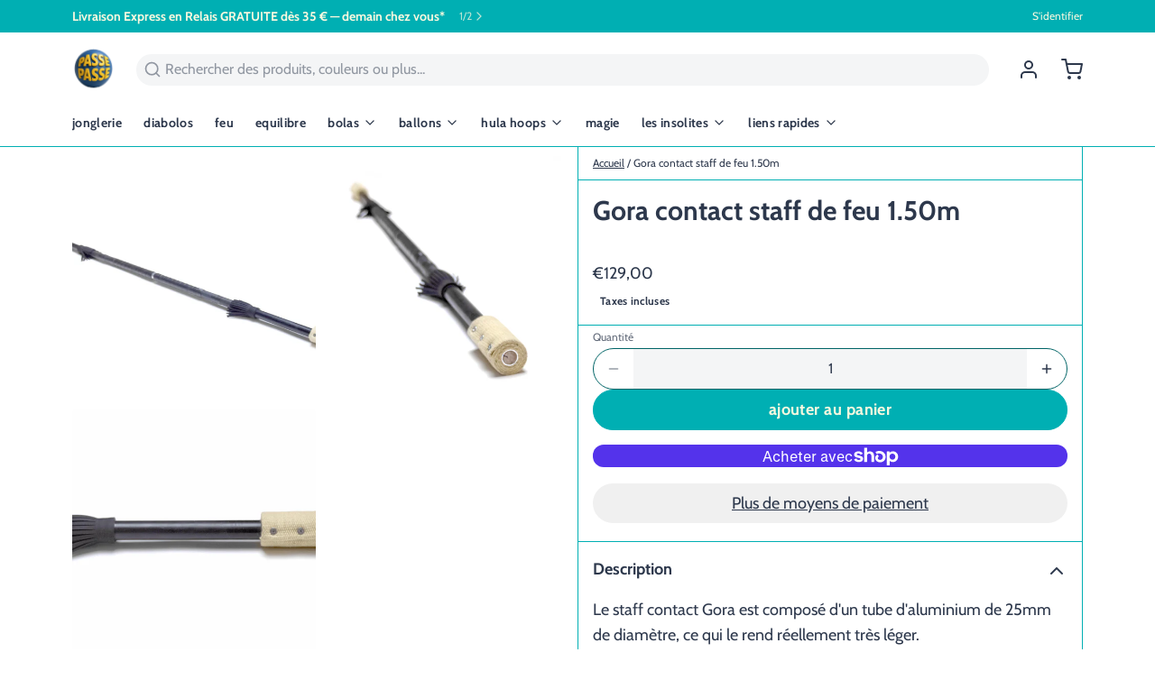

--- FILE ---
content_type: text/html; charset=utf-8
request_url: https://passepasse.com/products/gora-contact-staff-de-feu
body_size: 91213
content:
<!DOCTYPE html>
<html 
  class="min-h-[100vh]"
  lang="fr"
  x-data="app()" 
  x-init="
    updateCart(false);
    handleSharedCart(); 
    initAnimationObserver(); 
  ">

  <head>
    <!-- snippets/theme__meta.liquid -->


<meta charset='utf-8'>
<meta name="viewport" content="width=device-width, initial-scale=1, maximum-scale=5">

<title>
  Gora contact staff de feu 1.50m
 · PassePasse</title>



<link href='https://passepasse.com/products/gora-contact-staff-de-feu' rel='canonical'>

  <link href="//passepasse.com/cdn/shop/files/logo-round-passepasse-2023.gif?crop=center&height=180&v=1676737964&width=180" rel="apple-touch-icon" sizes="180x180">
  <link href="//passepasse.com/cdn/shop/files/logo-round-passepasse-2023.gif?crop=center&height=32&v=1676737964&width=32" rel="icon" type="image/png" sizes="32x32">

<meta name="msapplication-TileColor" content="#ffffff">
<meta name="theme-color" content="#26a6f7">
<meta name="description" content="Le staff contact Gora est composé d&amp;#39;un tube d&amp;#39;aluminium de 25mm de diamètre, ce qui le rend réellement très léger. Extrémités en bois (bien évidemment protégées) viennent accueillir les mèches kevlar de 100 mm de large et d&amp;#39;une longueur de 50cm.longueur Bâton 150cm  " />

<meta property="og:url" content="https://passepasse.com/products/gora-contact-staff-de-feu">
<meta property="og:site_name" content="PassePasse">
<meta property="og:type" content="product">
<meta property="og:title" content="Gora contact staff de feu 1.50m">
<meta property="og:description" content="Le staff contact Gora est composé d&amp;#39;un tube d&amp;#39;aluminium de 25mm de diamètre, ce qui le rend réellement très léger. Extrémités en bois (bien évidemment protégées) viennent accueillir les mèches kevlar de 100 mm de large et d&amp;#39;une longueur de 50cm.longueur Bâton 150cm  ">

  <meta property="og:image" content="http://passepasse.com/cdn/shop/files/products_2FlVpkSZjacMQ2n9P6Q8FC_2Fthumb_2Fthumb_1557213459653-fire_contact_staff_003.png?v=1715001074&width=900">
  <meta property="og:image:secure_url" content="https://passepasse.com/cdn/shop/files/products_2FlVpkSZjacMQ2n9P6Q8FC_2Fthumb_2Fthumb_1557213459653-fire_contact_staff_003.png?v=1715001074&width=900">
  <meta property="og:image:width" content="747">
  <meta property="og:image:height" content="500">


  <meta property="og:price:amount" content="129,00">
  <meta property="og:price:currency" content="EUR">


<meta name="twitter:title" content="Gora contact staff de feu 1.50m">
<meta name="twitter:site" content="" />
<meta name="twitter:description" content="Le staff contact Gora est composé d&amp;#39;un tube d&amp;#39;aluminium de 25mm de diamètre, ce qui le rend réellement très léger. Extrémités en bois (bien évidemment protégées) viennent accueillir les mèches kevlar de 100 mm de large et d&amp;#39;une longueur de 50cm.longueur Bâton 150cm  ">
<meta name="twitter:card" content="summary_large_image">

    <link rel="preconnect" href="https://cdn.shopify.com" crossorigin>
    
      <link rel="preconnect" href="https://fonts.shopifycdn.com" crossorigin>
    
    
      <link rel="preload" as="font" href="//passepasse.com/cdn/fonts/cabin/cabin_n4.cefc6494a78f87584a6f312fea532919154f66fe.woff2" type="font/woff2" crossorigin>
    
    
      <link rel="preload" as="font" href="//passepasse.com/cdn/fonts/cabin/cabin_n7.255204a342bfdbc9ae2017bd4e6a90f8dbb2f561.woff2" type="font/woff2" crossorigin>
    
    <!-- snippets/theme__structured-data.liquid -->









  <meta itemprop="name" content="Gora contact staff de feu 1.50m">
  <meta itemprop="url" content="https://passepasse.com/products/gora-contact-staff-de-feu">
  <meta itemprop="brand" content="Gora">
  <meta itemprop="image" content="https://passepasse.com/cdn/shop/files/products_2FlVpkSZjacMQ2n9P6Q8FC_2Fthumb_2Fthumb_1557213459653-fire_contact_staff_003.png?v=1715001074&width=900">
  <meta itemprop="description" content="Le staff contact Gora est composé d'un tube d'aluminium de 25mm de diamètre, ce qui le rend réellement très léger.
Extrémités en bois (bien évidemment protégées) viennent accueillir les mèches kevlar de 100 mm de large et d'une longueur de 50cm.longueur Bâton 150cm
 ">
  
  

  <script type="application/ld+json">
    {
      "@context": "http://schema.org/",
      "@type": "Product",
      "name": "Gora contact staff de feu 1.50m",
      "url": "https:\/\/passepasse.com\/products\/gora-contact-staff-de-feu",
      
        "image": [
          "https:\/\/passepasse.com\/cdn\/shop\/files\/products_2FlVpkSZjacMQ2n9P6Q8FC_2Fthumb_2Fthumb_1557213459653-fire_contact_staff_003.png?v=1715001074\u0026width=1920"
        ],
      
      "description": "Le staff contact Gora est composé d'un tube d'aluminium de 25mm de diamètre, ce qui le rend réellement très léger.\nExtrémités en bois (bien évidemment protégées) viennent accueillir les mèches kevlar de 100 mm de large et d'une longueur de 50cm.longueur Bâton 150cm\n ",
      
        "sku": "GORACS",
      
      "brand": {
        "@type": "Brand",
        "name": "Gora"
      },
      "offers": [
        
          {
            "@type" : "Offer",
            
              "sku": "GORACS",
            
            
            
              "gtin13": 3700830178753,
            
            
            "availability" : "http://schema.org/InStock",
            "price" : "129,00",
            "priceCurrency" : "EUR",
            "url" : "https:\/\/passepasse.com\/products\/gora-contact-staff-de-feu?variant=37614857519299"
          }
        
      ]}
  </script>
  
  <script type="application/ld+json">
    {
      "@context": "https://schema.org",
      "@type": "BreadcrumbList",
      "itemListElement": [{
        "@type": "ListItem",
        "position": 1,
        "name": "Home",
        "item": "https://passepasse.com"
      },{
        "@type": "ListItem",
        "position": 2,
        "name": "Categories",
        "item": "https://passepasse.com/collections"
      },{
        "@type": "ListItem",
        "position": 3,
        "name": "Products",
        "item": "https://passepasse.com/collections/all"
      },{
        "@type": "ListItem",
        "position": 4,
        "name": "Gora contact staff de feu 1.50m"
      }]
    }
  </script>




    <!-- snippets/theme__styles.liquid -->


<noscript><style>
  .js\:animation.opacity-0 {
    opacity: 100 !important;
  }
  .js\:animation.translate-y-4,
  .js\:animation.translate-y-8 {
    transform: translateY(0px) !important;
  }
  .no-js--hide {
    display: none !important;
  }
  .no-js--block {
    display: block !important;
  }
</style></noscript>



<style data-shopify>

  @font-face {
  font-family: Cabin;
  font-weight: 400;
  font-style: normal;
  font-display: swap;
  src: url("//passepasse.com/cdn/fonts/cabin/cabin_n4.cefc6494a78f87584a6f312fea532919154f66fe.woff2") format("woff2"),
       url("//passepasse.com/cdn/fonts/cabin/cabin_n4.8c16611b00f59d27f4b27ce4328dfe514ce77517.woff") format("woff");
}

  @font-face {
  font-family: Cabin;
  font-weight: 700;
  font-style: normal;
  font-display: swap;
  src: url("//passepasse.com/cdn/fonts/cabin/cabin_n7.255204a342bfdbc9ae2017bd4e6a90f8dbb2f561.woff2") format("woff2"),
       url("//passepasse.com/cdn/fonts/cabin/cabin_n7.e2afa22a0d0f4b64da3569c990897429d40ff5c0.woff") format("woff");
}

  @font-face {
  font-family: Cabin;
  font-weight: 400;
  font-style: italic;
  font-display: swap;
  src: url("//passepasse.com/cdn/fonts/cabin/cabin_i4.d89c1b32b09ecbc46c12781fcf7b2085f17c0be9.woff2") format("woff2"),
       url("//passepasse.com/cdn/fonts/cabin/cabin_i4.0a521b11d0b69adfc41e22a263eec7c02aecfe99.woff") format("woff");
}

  @font-face {
  font-family: Cabin;
  font-weight: 700;
  font-style: italic;
  font-display: swap;
  src: url("//passepasse.com/cdn/fonts/cabin/cabin_i7.ef2404c08a493e7ccbc92d8c39adf683f40e1fb5.woff2") format("woff2"),
       url("//passepasse.com/cdn/fonts/cabin/cabin_i7.480421791818000fc8a5d4134822321b5d7964f8.woff") format("woff");
}

  @font-face {
  font-family: Cabin;
  font-weight: 700;
  font-style: normal;
  font-display: swap;
  src: url("//passepasse.com/cdn/fonts/cabin/cabin_n7.255204a342bfdbc9ae2017bd4e6a90f8dbb2f561.woff2") format("woff2"),
       url("//passepasse.com/cdn/fonts/cabin/cabin_n7.e2afa22a0d0f4b64da3569c990897429d40ff5c0.woff") format("woff");
}

  @font-face {
  font-family: Cabin;
  font-weight: 700;
  font-style: normal;
  font-display: swap;
  src: url("//passepasse.com/cdn/fonts/cabin/cabin_n7.255204a342bfdbc9ae2017bd4e6a90f8dbb2f561.woff2") format("woff2"),
       url("//passepasse.com/cdn/fonts/cabin/cabin_n7.e2afa22a0d0f4b64da3569c990897429d40ff5c0.woff") format("woff");
}


  :root {
    
        --color__border-primary: #00afb3;
      
    
        --color__border-secondary: #00afb3;
      
    
        --color__border-tertiary: #f9f7f6;
      
    
        --color__border-plain: #f0f0f0;
      

    --color__bg-body-light: #ffffff;
    --color__bg-overlay-light-1: #f0f0f0;
    --color__bg-overlay-light-2: #e0e0e0;
    --color__bg-overlay-light-3: #c2c2c2;

    --color__text-light: #2d384c;
    --color__link-light: #00afb3;

    --color__text-dark: #f9f8df;
    --color__border-neutral: ;
    --color__border-divider-light-1: #00afb3;
    --color__border-divider-light-2: #006466;
    --color__border-divider-light-3: #00191a;
    --color__border-selected-light-1: #000000;
    --color__border-selected-light-2: #000000;

    --color-primary-button-background-light: #00afb3;
    --color-primary-button-border-light: #00afb3;
    --color-primary-button-text-light: #f9f8df;

    --color-secondary-button-background-light: #00afb3;
    --color-secondary-button-border-light: #00afb3;
    --color-secondary-button-text-light: #f9f8df;

    --color-tertiary-button-background-light: #f9f7f6;
    --color-tertiary-button-border-light: #f9f7f6;
    --color-tertiary-button-text-light: #118ad6;

    --color-neutral-button-background-light: #d4e5e5;
    --color-neutral-button-border-light: #d4e5e5;
    --color-neutral-button-text-light: #2d384c;

    --color-plain-button-background-light: #f0f0f0;
    --color-plain-button-border-light: #f0f0f0;
    --color-plain-button-text-light: #2d384c;

    --sizes-border-button-radius: 50px;
    --sizes-border-input-radius: 50px;
    --sizes-border-element-radius: 5px;
    --sizes__border-button-width: 1px;
    --sizes__border-input-width: 1px;
    --sizes__border-element-width: 1px;
    --sizes-gap-width: 10px;

    --type-font-body-family: Cabin, sans-serif;
    --type-font-body-style: normal;
    --type-font-body-weight: 400;
    --type-font-header-family: Cabin, sans-serif;
    --type-font-header-style: normal;
    --type-font-header-weight: 700;
    --type-font-nav-family: Cabin, sans-serif;
    --type-font-nav-style: normal;
    --type-font-nav-weight: 700;
    --type-font-base-size: 16px;
    --type-button-capiliziation: lowercase;

    --inputs__border: none;
    --inputs__background: color__bg-shade-1;
  }

  /* Set input styling */
  input[type="text"],
  input[type="password"],
  input[type="email"],
  input[type="number"],
  input[type="url"],
  input[type="date"],
  input[type="datetime-local"],
  input[type="month"],
  input[type="week"],
  input[type="time"],
  input[type="search"],
  input[type="tel"],
  select,
  select[multiple],
  textarea {
    
    
      border: 0 !important;
    

    
    
      background: rgba(45, 56, 76, 0.05) !important;
      padding-left: 1rem;
      padding-right: 1rem;
    
    

    
      border-color: rgba(45, 56, 76, 0.2) !important;
    
    
    
    
    
  }
  input[type="checkbox"],
  input[type="radio"] {
    
      border-color: rgba(45, 56, 76, 0.2) !important;
    
    
    
    
    
  }
</style>

    


  <link href="//passepasse.com/cdn/shop/t/10/assets/styles-55deff2c.css" rel="stylesheet" type="text/css" media="all" />


    <script>window.performance && window.performance.mark && window.performance.mark('shopify.content_for_header.start');</script><meta name="google-site-verification" content="mBds_hk0bKf9B566e8T9l6GEVSoddVUREEbZR0J1byk">
<meta id="shopify-digital-wallet" name="shopify-digital-wallet" content="/45834633373/digital_wallets/dialog">
<meta name="shopify-checkout-api-token" content="753647285e5fe8b16bc75465266e5aa6">
<meta id="in-context-paypal-metadata" data-shop-id="45834633373" data-venmo-supported="false" data-environment="production" data-locale="fr_FR" data-paypal-v4="true" data-currency="EUR">
<link rel="alternate" hreflang="x-default" href="https://passepasse.com/products/gora-contact-staff-de-feu">
<link rel="alternate" hreflang="fr" href="https://passepasse.com/products/gora-contact-staff-de-feu">
<link rel="alternate" hreflang="en" href="https://passepasse.com/en/products/gora-contact-staff-de-feu">
<link rel="alternate" hreflang="fr-BE" href="https://passepasse.com/fr-be/products/gora-contact-staff-de-feu">
<link rel="alternate" hreflang="en-BE" href="https://passepasse.com/en-be/products/gora-contact-staff-de-feu">
<link rel="alternate" type="application/json+oembed" href="https://passepasse.com/products/gora-contact-staff-de-feu.oembed">
<script async="async" src="/checkouts/internal/preloads.js?locale=fr-FR"></script>
<link rel="preconnect" href="https://shop.app" crossorigin="anonymous">
<script async="async" src="https://shop.app/checkouts/internal/preloads.js?locale=fr-FR&shop_id=45834633373" crossorigin="anonymous"></script>
<script id="apple-pay-shop-capabilities" type="application/json">{"shopId":45834633373,"countryCode":"FR","currencyCode":"EUR","merchantCapabilities":["supports3DS"],"merchantId":"gid:\/\/shopify\/Shop\/45834633373","merchantName":"PassePasse","requiredBillingContactFields":["postalAddress","email","phone"],"requiredShippingContactFields":["postalAddress","email","phone"],"shippingType":"shipping","supportedNetworks":["visa","masterCard","amex","maestro"],"total":{"type":"pending","label":"PassePasse","amount":"1.00"},"shopifyPaymentsEnabled":true,"supportsSubscriptions":true}</script>
<script id="shopify-features" type="application/json">{"accessToken":"753647285e5fe8b16bc75465266e5aa6","betas":["rich-media-storefront-analytics"],"domain":"passepasse.com","predictiveSearch":true,"shopId":45834633373,"locale":"fr"}</script>
<script>var Shopify = Shopify || {};
Shopify.shop = "passepassestore.myshopify.com";
Shopify.locale = "fr";
Shopify.currency = {"active":"EUR","rate":"1.0"};
Shopify.country = "FR";
Shopify.theme = {"name":"Updated copy of Paper","id":160465256777,"schema_name":"Paper","schema_version":"7.2.0","theme_store_id":1662,"role":"main"};
Shopify.theme.handle = "null";
Shopify.theme.style = {"id":null,"handle":null};
Shopify.cdnHost = "passepasse.com/cdn";
Shopify.routes = Shopify.routes || {};
Shopify.routes.root = "/";</script>
<script type="module">!function(o){(o.Shopify=o.Shopify||{}).modules=!0}(window);</script>
<script>!function(o){function n(){var o=[];function n(){o.push(Array.prototype.slice.apply(arguments))}return n.q=o,n}var t=o.Shopify=o.Shopify||{};t.loadFeatures=n(),t.autoloadFeatures=n()}(window);</script>
<script>
  window.ShopifyPay = window.ShopifyPay || {};
  window.ShopifyPay.apiHost = "shop.app\/pay";
  window.ShopifyPay.redirectState = null;
</script>
<script id="shop-js-analytics" type="application/json">{"pageType":"product"}</script>
<script defer="defer" async type="module" src="//passepasse.com/cdn/shopifycloud/shop-js/modules/v2/client.init-shop-cart-sync_BcDpqI9l.fr.esm.js"></script>
<script defer="defer" async type="module" src="//passepasse.com/cdn/shopifycloud/shop-js/modules/v2/chunk.common_a1Rf5Dlz.esm.js"></script>
<script defer="defer" async type="module" src="//passepasse.com/cdn/shopifycloud/shop-js/modules/v2/chunk.modal_Djra7sW9.esm.js"></script>
<script type="module">
  await import("//passepasse.com/cdn/shopifycloud/shop-js/modules/v2/client.init-shop-cart-sync_BcDpqI9l.fr.esm.js");
await import("//passepasse.com/cdn/shopifycloud/shop-js/modules/v2/chunk.common_a1Rf5Dlz.esm.js");
await import("//passepasse.com/cdn/shopifycloud/shop-js/modules/v2/chunk.modal_Djra7sW9.esm.js");

  window.Shopify.SignInWithShop?.initShopCartSync?.({"fedCMEnabled":true,"windoidEnabled":true});

</script>
<script>
  window.Shopify = window.Shopify || {};
  if (!window.Shopify.featureAssets) window.Shopify.featureAssets = {};
  window.Shopify.featureAssets['shop-js'] = {"shop-cart-sync":["modules/v2/client.shop-cart-sync_BLrx53Hf.fr.esm.js","modules/v2/chunk.common_a1Rf5Dlz.esm.js","modules/v2/chunk.modal_Djra7sW9.esm.js"],"init-fed-cm":["modules/v2/client.init-fed-cm_C8SUwJ8U.fr.esm.js","modules/v2/chunk.common_a1Rf5Dlz.esm.js","modules/v2/chunk.modal_Djra7sW9.esm.js"],"shop-cash-offers":["modules/v2/client.shop-cash-offers_BBp_MjBM.fr.esm.js","modules/v2/chunk.common_a1Rf5Dlz.esm.js","modules/v2/chunk.modal_Djra7sW9.esm.js"],"shop-login-button":["modules/v2/client.shop-login-button_Dw6kG_iO.fr.esm.js","modules/v2/chunk.common_a1Rf5Dlz.esm.js","modules/v2/chunk.modal_Djra7sW9.esm.js"],"pay-button":["modules/v2/client.pay-button_BJDaAh68.fr.esm.js","modules/v2/chunk.common_a1Rf5Dlz.esm.js","modules/v2/chunk.modal_Djra7sW9.esm.js"],"shop-button":["modules/v2/client.shop-button_DBWL94V3.fr.esm.js","modules/v2/chunk.common_a1Rf5Dlz.esm.js","modules/v2/chunk.modal_Djra7sW9.esm.js"],"avatar":["modules/v2/client.avatar_BTnouDA3.fr.esm.js"],"init-windoid":["modules/v2/client.init-windoid_77FSIiws.fr.esm.js","modules/v2/chunk.common_a1Rf5Dlz.esm.js","modules/v2/chunk.modal_Djra7sW9.esm.js"],"init-shop-for-new-customer-accounts":["modules/v2/client.init-shop-for-new-customer-accounts_QoC3RJm9.fr.esm.js","modules/v2/client.shop-login-button_Dw6kG_iO.fr.esm.js","modules/v2/chunk.common_a1Rf5Dlz.esm.js","modules/v2/chunk.modal_Djra7sW9.esm.js"],"init-shop-email-lookup-coordinator":["modules/v2/client.init-shop-email-lookup-coordinator_D4ioGzPw.fr.esm.js","modules/v2/chunk.common_a1Rf5Dlz.esm.js","modules/v2/chunk.modal_Djra7sW9.esm.js"],"init-shop-cart-sync":["modules/v2/client.init-shop-cart-sync_BcDpqI9l.fr.esm.js","modules/v2/chunk.common_a1Rf5Dlz.esm.js","modules/v2/chunk.modal_Djra7sW9.esm.js"],"shop-toast-manager":["modules/v2/client.shop-toast-manager_B-eIbpHW.fr.esm.js","modules/v2/chunk.common_a1Rf5Dlz.esm.js","modules/v2/chunk.modal_Djra7sW9.esm.js"],"init-customer-accounts":["modules/v2/client.init-customer-accounts_BcBSUbIK.fr.esm.js","modules/v2/client.shop-login-button_Dw6kG_iO.fr.esm.js","modules/v2/chunk.common_a1Rf5Dlz.esm.js","modules/v2/chunk.modal_Djra7sW9.esm.js"],"init-customer-accounts-sign-up":["modules/v2/client.init-customer-accounts-sign-up_DvG__VHD.fr.esm.js","modules/v2/client.shop-login-button_Dw6kG_iO.fr.esm.js","modules/v2/chunk.common_a1Rf5Dlz.esm.js","modules/v2/chunk.modal_Djra7sW9.esm.js"],"shop-follow-button":["modules/v2/client.shop-follow-button_Dnx6fDH9.fr.esm.js","modules/v2/chunk.common_a1Rf5Dlz.esm.js","modules/v2/chunk.modal_Djra7sW9.esm.js"],"checkout-modal":["modules/v2/client.checkout-modal_BDH3MUqJ.fr.esm.js","modules/v2/chunk.common_a1Rf5Dlz.esm.js","modules/v2/chunk.modal_Djra7sW9.esm.js"],"shop-login":["modules/v2/client.shop-login_CV9Paj8R.fr.esm.js","modules/v2/chunk.common_a1Rf5Dlz.esm.js","modules/v2/chunk.modal_Djra7sW9.esm.js"],"lead-capture":["modules/v2/client.lead-capture_DGQOTB4e.fr.esm.js","modules/v2/chunk.common_a1Rf5Dlz.esm.js","modules/v2/chunk.modal_Djra7sW9.esm.js"],"payment-terms":["modules/v2/client.payment-terms_BQYK7nq4.fr.esm.js","modules/v2/chunk.common_a1Rf5Dlz.esm.js","modules/v2/chunk.modal_Djra7sW9.esm.js"]};
</script>
<script>(function() {
  var isLoaded = false;
  function asyncLoad() {
    if (isLoaded) return;
    isLoaded = true;
    var urls = ["https:\/\/app-easy-product-downloads.fr\/js\/ajax\/easy_product_dl_get_product_download.js?shop=passepassestore.myshopify.com","https:\/\/d1639lhkj5l89m.cloudfront.net\/js\/storefront\/uppromote.js?shop=passepassestore.myshopify.com"];
    for (var i = 0; i < urls.length; i++) {
      var s = document.createElement('script');
      s.type = 'text/javascript';
      s.async = true;
      s.src = urls[i];
      var x = document.getElementsByTagName('script')[0];
      x.parentNode.insertBefore(s, x);
    }
  };
  if(window.attachEvent) {
    window.attachEvent('onload', asyncLoad);
  } else {
    window.addEventListener('load', asyncLoad, false);
  }
})();</script>
<script id="__st">var __st={"a":45834633373,"offset":3600,"reqid":"77e2c0e0-eb05-4593-8c57-f50b72f3cc05-1769407395","pageurl":"passepasse.com\/products\/gora-contact-staff-de-feu","u":"a08474b80ac4","p":"product","rtyp":"product","rid":6103438917827};</script>
<script>window.ShopifyPaypalV4VisibilityTracking = true;</script>
<script id="captcha-bootstrap">!function(){'use strict';const t='contact',e='account',n='new_comment',o=[[t,t],['blogs',n],['comments',n],[t,'customer']],c=[[e,'customer_login'],[e,'guest_login'],[e,'recover_customer_password'],[e,'create_customer']],r=t=>t.map((([t,e])=>`form[action*='/${t}']:not([data-nocaptcha='true']) input[name='form_type'][value='${e}']`)).join(','),a=t=>()=>t?[...document.querySelectorAll(t)].map((t=>t.form)):[];function s(){const t=[...o],e=r(t);return a(e)}const i='password',u='form_key',d=['recaptcha-v3-token','g-recaptcha-response','h-captcha-response',i],f=()=>{try{return window.sessionStorage}catch{return}},m='__shopify_v',_=t=>t.elements[u];function p(t,e,n=!1){try{const o=window.sessionStorage,c=JSON.parse(o.getItem(e)),{data:r}=function(t){const{data:e,action:n}=t;return t[m]||n?{data:e,action:n}:{data:t,action:n}}(c);for(const[e,n]of Object.entries(r))t.elements[e]&&(t.elements[e].value=n);n&&o.removeItem(e)}catch(o){console.error('form repopulation failed',{error:o})}}const l='form_type',E='cptcha';function T(t){t.dataset[E]=!0}const w=window,h=w.document,L='Shopify',v='ce_forms',y='captcha';let A=!1;((t,e)=>{const n=(g='f06e6c50-85a8-45c8-87d0-21a2b65856fe',I='https://cdn.shopify.com/shopifycloud/storefront-forms-hcaptcha/ce_storefront_forms_captcha_hcaptcha.v1.5.2.iife.js',D={infoText:'Protégé par hCaptcha',privacyText:'Confidentialité',termsText:'Conditions'},(t,e,n)=>{const o=w[L][v],c=o.bindForm;if(c)return c(t,g,e,D).then(n);var r;o.q.push([[t,g,e,D],n]),r=I,A||(h.body.append(Object.assign(h.createElement('script'),{id:'captcha-provider',async:!0,src:r})),A=!0)});var g,I,D;w[L]=w[L]||{},w[L][v]=w[L][v]||{},w[L][v].q=[],w[L][y]=w[L][y]||{},w[L][y].protect=function(t,e){n(t,void 0,e),T(t)},Object.freeze(w[L][y]),function(t,e,n,w,h,L){const[v,y,A,g]=function(t,e,n){const i=e?o:[],u=t?c:[],d=[...i,...u],f=r(d),m=r(i),_=r(d.filter((([t,e])=>n.includes(e))));return[a(f),a(m),a(_),s()]}(w,h,L),I=t=>{const e=t.target;return e instanceof HTMLFormElement?e:e&&e.form},D=t=>v().includes(t);t.addEventListener('submit',(t=>{const e=I(t);if(!e)return;const n=D(e)&&!e.dataset.hcaptchaBound&&!e.dataset.recaptchaBound,o=_(e),c=g().includes(e)&&(!o||!o.value);(n||c)&&t.preventDefault(),c&&!n&&(function(t){try{if(!f())return;!function(t){const e=f();if(!e)return;const n=_(t);if(!n)return;const o=n.value;o&&e.removeItem(o)}(t);const e=Array.from(Array(32),(()=>Math.random().toString(36)[2])).join('');!function(t,e){_(t)||t.append(Object.assign(document.createElement('input'),{type:'hidden',name:u})),t.elements[u].value=e}(t,e),function(t,e){const n=f();if(!n)return;const o=[...t.querySelectorAll(`input[type='${i}']`)].map((({name:t})=>t)),c=[...d,...o],r={};for(const[a,s]of new FormData(t).entries())c.includes(a)||(r[a]=s);n.setItem(e,JSON.stringify({[m]:1,action:t.action,data:r}))}(t,e)}catch(e){console.error('failed to persist form',e)}}(e),e.submit())}));const S=(t,e)=>{t&&!t.dataset[E]&&(n(t,e.some((e=>e===t))),T(t))};for(const o of['focusin','change'])t.addEventListener(o,(t=>{const e=I(t);D(e)&&S(e,y())}));const B=e.get('form_key'),M=e.get(l),P=B&&M;t.addEventListener('DOMContentLoaded',(()=>{const t=y();if(P)for(const e of t)e.elements[l].value===M&&p(e,B);[...new Set([...A(),...v().filter((t=>'true'===t.dataset.shopifyCaptcha))])].forEach((e=>S(e,t)))}))}(h,new URLSearchParams(w.location.search),n,t,e,['guest_login'])})(!0,!0)}();</script>
<script integrity="sha256-4kQ18oKyAcykRKYeNunJcIwy7WH5gtpwJnB7kiuLZ1E=" data-source-attribution="shopify.loadfeatures" defer="defer" src="//passepasse.com/cdn/shopifycloud/storefront/assets/storefront/load_feature-a0a9edcb.js" crossorigin="anonymous"></script>
<script crossorigin="anonymous" defer="defer" src="//passepasse.com/cdn/shopifycloud/storefront/assets/shopify_pay/storefront-65b4c6d7.js?v=20250812"></script>
<script data-source-attribution="shopify.dynamic_checkout.dynamic.init">var Shopify=Shopify||{};Shopify.PaymentButton=Shopify.PaymentButton||{isStorefrontPortableWallets:!0,init:function(){window.Shopify.PaymentButton.init=function(){};var t=document.createElement("script");t.src="https://passepasse.com/cdn/shopifycloud/portable-wallets/latest/portable-wallets.fr.js",t.type="module",document.head.appendChild(t)}};
</script>
<script data-source-attribution="shopify.dynamic_checkout.buyer_consent">
  function portableWalletsHideBuyerConsent(e){var t=document.getElementById("shopify-buyer-consent"),n=document.getElementById("shopify-subscription-policy-button");t&&n&&(t.classList.add("hidden"),t.setAttribute("aria-hidden","true"),n.removeEventListener("click",e))}function portableWalletsShowBuyerConsent(e){var t=document.getElementById("shopify-buyer-consent"),n=document.getElementById("shopify-subscription-policy-button");t&&n&&(t.classList.remove("hidden"),t.removeAttribute("aria-hidden"),n.addEventListener("click",e))}window.Shopify?.PaymentButton&&(window.Shopify.PaymentButton.hideBuyerConsent=portableWalletsHideBuyerConsent,window.Shopify.PaymentButton.showBuyerConsent=portableWalletsShowBuyerConsent);
</script>
<script>
  function portableWalletsCleanup(e){e&&e.src&&console.error("Failed to load portable wallets script "+e.src);var t=document.querySelectorAll("shopify-accelerated-checkout .shopify-payment-button__skeleton, shopify-accelerated-checkout-cart .wallet-cart-button__skeleton"),e=document.getElementById("shopify-buyer-consent");for(let e=0;e<t.length;e++)t[e].remove();e&&e.remove()}function portableWalletsNotLoadedAsModule(e){e instanceof ErrorEvent&&"string"==typeof e.message&&e.message.includes("import.meta")&&"string"==typeof e.filename&&e.filename.includes("portable-wallets")&&(window.removeEventListener("error",portableWalletsNotLoadedAsModule),window.Shopify.PaymentButton.failedToLoad=e,"loading"===document.readyState?document.addEventListener("DOMContentLoaded",window.Shopify.PaymentButton.init):window.Shopify.PaymentButton.init())}window.addEventListener("error",portableWalletsNotLoadedAsModule);
</script>

<script type="module" src="https://passepasse.com/cdn/shopifycloud/portable-wallets/latest/portable-wallets.fr.js" onError="portableWalletsCleanup(this)" crossorigin="anonymous"></script>
<script nomodule>
  document.addEventListener("DOMContentLoaded", portableWalletsCleanup);
</script>

<script id='scb4127' type='text/javascript' async='' src='https://passepasse.com/cdn/shopifycloud/privacy-banner/storefront-banner.js'></script><link id="shopify-accelerated-checkout-styles" rel="stylesheet" media="screen" href="https://passepasse.com/cdn/shopifycloud/portable-wallets/latest/accelerated-checkout-backwards-compat.css" crossorigin="anonymous">
<style id="shopify-accelerated-checkout-cart">
        #shopify-buyer-consent {
  margin-top: 1em;
  display: inline-block;
  width: 100%;
}

#shopify-buyer-consent.hidden {
  display: none;
}

#shopify-subscription-policy-button {
  background: none;
  border: none;
  padding: 0;
  text-decoration: underline;
  font-size: inherit;
  cursor: pointer;
}

#shopify-subscription-policy-button::before {
  box-shadow: none;
}

      </style>

<script>window.performance && window.performance.mark && window.performance.mark('shopify.content_for_header.end');</script>
  <!-- BEGIN app block: shopify://apps/judge-me-reviews/blocks/judgeme_core/61ccd3b1-a9f2-4160-9fe9-4fec8413e5d8 --><!-- Start of Judge.me Core -->






<link rel="dns-prefetch" href="https://cdn2.judge.me/cdn/widget_frontend">
<link rel="dns-prefetch" href="https://cdn.judge.me">
<link rel="dns-prefetch" href="https://cdn1.judge.me">
<link rel="dns-prefetch" href="https://api.judge.me">

<script data-cfasync='false' class='jdgm-settings-script'>window.jdgmSettings={"pagination":5,"disable_web_reviews":false,"badge_no_review_text":"Aucun avis","badge_n_reviews_text":"{{ n }} avis","badge_star_color":"#F9D205","hide_badge_preview_if_no_reviews":true,"badge_hide_text":false,"enforce_center_preview_badge":false,"widget_title":"Avis Clients","widget_open_form_text":"Écrire un avis","widget_close_form_text":"Annuler l'avis","widget_refresh_page_text":"Actualiser la page","widget_summary_text":"Basé sur {{ number_of_reviews }} avis","widget_no_review_text":"Soyez le premier à écrire un avis","widget_name_field_text":"Nom d'affichage","widget_verified_name_field_text":"Nom vérifié (public)","widget_name_placeholder_text":"Nom d'affichage","widget_required_field_error_text":"Ce champ est obligatoire.","widget_email_field_text":"Adresse email","widget_verified_email_field_text":"Email vérifié (privé, ne peut pas être modifié)","widget_email_placeholder_text":"Votre adresse email","widget_email_field_error_text":"Veuillez entrer une adresse email valide.","widget_rating_field_text":"Évaluation","widget_review_title_field_text":"Titre de l'avis","widget_review_title_placeholder_text":"Donnez un titre à votre avis","widget_review_body_field_text":"Contenu de l'avis","widget_review_body_placeholder_text":"Commencez à écrire ici...","widget_pictures_field_text":"Photo/Vidéo (facultatif)","widget_submit_review_text":"Soumettre l'avis","widget_submit_verified_review_text":"Soumettre un avis vérifié","widget_submit_success_msg_with_auto_publish":"Merci ! Veuillez actualiser la page dans quelques instants pour voir votre avis. Vous pouvez supprimer ou modifier votre avis en vous connectant à \u003ca href='https://judge.me/login' target='_blank' rel='nofollow noopener'\u003eJudge.me\u003c/a\u003e","widget_submit_success_msg_no_auto_publish":"Merci ! Votre avis sera publié dès qu'il sera approuvé par l'administrateur de la boutique. Vous pouvez supprimer ou modifier votre avis en vous connectant à \u003ca href='https://judge.me/login' target='_blank' rel='nofollow noopener'\u003eJudge.me\u003c/a\u003e","widget_show_default_reviews_out_of_total_text":"Affichage de {{ n_reviews_shown }} sur {{ n_reviews }} avis.","widget_show_all_link_text":"Tout afficher","widget_show_less_link_text":"Afficher moins","widget_author_said_text":"{{ reviewer_name }} a dit :","widget_days_text":"il y a {{ n }} jour/jours","widget_weeks_text":"il y a {{ n }} semaine/semaines","widget_months_text":"il y a {{ n }} mois","widget_years_text":"il y a {{ n }} an/ans","widget_yesterday_text":"Hier","widget_today_text":"Aujourd'hui","widget_replied_text":"\u003e\u003e {{ shop_name }} a répondu :","widget_read_more_text":"Lire plus","widget_reviewer_name_as_initial":"","widget_rating_filter_color":"#fbcd0a","widget_rating_filter_see_all_text":"Voir tous les avis","widget_sorting_most_recent_text":"Plus récents","widget_sorting_highest_rating_text":"Meilleures notes","widget_sorting_lowest_rating_text":"Notes les plus basses","widget_sorting_with_pictures_text":"Uniquement les photos","widget_sorting_most_helpful_text":"Plus utiles","widget_open_question_form_text":"Poser une question","widget_reviews_subtab_text":"Avis","widget_questions_subtab_text":"Questions","widget_question_label_text":"Question","widget_answer_label_text":"Réponse","widget_question_placeholder_text":"Écrivez votre question ici","widget_submit_question_text":"Soumettre la question","widget_question_submit_success_text":"Merci pour votre question ! Nous vous notifierons dès qu'elle aura une réponse.","widget_star_color":"#F9D205","verified_badge_text":"Vérifié","verified_badge_bg_color":"#29783B","verified_badge_text_color":"","verified_badge_placement":"left-of-reviewer-name","widget_review_max_height":"","widget_hide_border":false,"widget_social_share":false,"widget_thumb":false,"widget_review_location_show":true,"widget_location_format":"","all_reviews_include_out_of_store_products":true,"all_reviews_out_of_store_text":"(hors boutique)","all_reviews_pagination":100,"all_reviews_product_name_prefix_text":"à propos de","enable_review_pictures":true,"enable_question_anwser":false,"widget_theme":"carousel","review_date_format":"mm/dd/yyyy","default_sort_method":"highest-rating","widget_product_reviews_subtab_text":"Avis Produits","widget_shop_reviews_subtab_text":"Avis Boutique","widget_other_products_reviews_text":"Avis pour d'autres produits","widget_store_reviews_subtab_text":"Avis de la boutique","widget_no_store_reviews_text":"Cette boutique n'a pas encore reçu d'avis","widget_web_restriction_product_reviews_text":"Ce produit n'a pas encore reçu d'avis","widget_no_items_text":"Aucun élément trouvé","widget_show_more_text":"Afficher plus","widget_write_a_store_review_text":"Écrire un avis sur la boutique","widget_other_languages_heading":"Avis dans d'autres langues","widget_translate_review_text":"Traduire l'avis en {{ language }}","widget_translating_review_text":"Traduction en cours...","widget_show_original_translation_text":"Afficher l'original ({{ language }})","widget_translate_review_failed_text":"Impossible de traduire cet avis.","widget_translate_review_retry_text":"Réessayer","widget_translate_review_try_again_later_text":"Réessayez plus tard","show_product_url_for_grouped_product":false,"widget_sorting_pictures_first_text":"Photos en premier","show_pictures_on_all_rev_page_mobile":false,"show_pictures_on_all_rev_page_desktop":false,"floating_tab_hide_mobile_install_preference":false,"floating_tab_button_name":"★ Avis","floating_tab_title":"Laissons nos clients parler pour nous","floating_tab_button_color":"","floating_tab_button_background_color":"","floating_tab_url":"","floating_tab_url_enabled":false,"floating_tab_tab_style":"text","all_reviews_text_badge_text":"Les clients nous notent {{ shop.metafields.judgeme.all_reviews_rating | round: 1 }}/5 basé sur {{ shop.metafields.judgeme.all_reviews_count }} avis.","all_reviews_text_badge_text_branded_style":"{{ shop.metafields.judgeme.all_reviews_rating | round: 1 }} sur 5 étoiles basé sur {{ shop.metafields.judgeme.all_reviews_count }} avis","is_all_reviews_text_badge_a_link":false,"show_stars_for_all_reviews_text_badge":false,"all_reviews_text_badge_url":"","all_reviews_text_style":"text","all_reviews_text_color_style":"judgeme_brand_color","all_reviews_text_color":"#108474","all_reviews_text_show_jm_brand":true,"featured_carousel_show_header":true,"featured_carousel_title":"Laissons nos clients parler pour nous","testimonials_carousel_title":"Les clients nous disent","videos_carousel_title":"Histoire de clients réels","cards_carousel_title":"Les clients nous disent","featured_carousel_count_text":"sur {{ n }} avis","featured_carousel_add_link_to_all_reviews_page":false,"featured_carousel_url":"","featured_carousel_show_images":true,"featured_carousel_autoslide_interval":5,"featured_carousel_arrows_on_the_sides":false,"featured_carousel_height":250,"featured_carousel_width":80,"featured_carousel_image_size":0,"featured_carousel_image_height":250,"featured_carousel_arrow_color":"#eeeeee","verified_count_badge_style":"vintage","verified_count_badge_orientation":"horizontal","verified_count_badge_color_style":"judgeme_brand_color","verified_count_badge_color":"#108474","is_verified_count_badge_a_link":false,"verified_count_badge_url":"","verified_count_badge_show_jm_brand":true,"widget_rating_preset_default":5,"widget_first_sub_tab":"product-reviews","widget_show_histogram":true,"widget_histogram_use_custom_color":false,"widget_pagination_use_custom_color":false,"widget_star_use_custom_color":true,"widget_verified_badge_use_custom_color":true,"widget_write_review_use_custom_color":false,"picture_reminder_submit_button":"Upload Pictures","enable_review_videos":false,"mute_video_by_default":false,"widget_sorting_videos_first_text":"Vidéos en premier","widget_review_pending_text":"En attente","featured_carousel_items_for_large_screen":3,"social_share_options_order":"Facebook,Twitter","remove_microdata_snippet":false,"disable_json_ld":false,"enable_json_ld_products":false,"preview_badge_show_question_text":true,"preview_badge_no_question_text":"Aucune question","preview_badge_n_question_text":"{{ number_of_questions }} question/questions","qa_badge_show_icon":false,"qa_badge_position":"same-row","remove_judgeme_branding":false,"widget_add_search_bar":false,"widget_search_bar_placeholder":"Recherche","widget_sorting_verified_only_text":"Vérifiés uniquement","featured_carousel_theme":"default","featured_carousel_show_rating":true,"featured_carousel_show_title":true,"featured_carousel_show_body":true,"featured_carousel_show_date":false,"featured_carousel_show_reviewer":true,"featured_carousel_show_product":false,"featured_carousel_header_background_color":"#108474","featured_carousel_header_text_color":"#ffffff","featured_carousel_name_product_separator":"reviewed","featured_carousel_full_star_background":"#108474","featured_carousel_empty_star_background":"#dadada","featured_carousel_vertical_theme_background":"#f9fafb","featured_carousel_verified_badge_enable":true,"featured_carousel_verified_badge_color":"#108474","featured_carousel_border_style":"round","featured_carousel_review_line_length_limit":3,"featured_carousel_more_reviews_button_text":"Lire plus d'avis","featured_carousel_view_product_button_text":"Voir le produit","all_reviews_page_load_reviews_on":"scroll","all_reviews_page_load_more_text":"Charger plus d'avis","disable_fb_tab_reviews":false,"enable_ajax_cdn_cache":false,"widget_advanced_speed_features":5,"widget_public_name_text":"affiché publiquement comme","default_reviewer_name":"John Smith","default_reviewer_name_has_non_latin":true,"widget_reviewer_anonymous":"Anonyme","medals_widget_title":"Médailles d'avis Judge.me","medals_widget_background_color":"#f9fafb","medals_widget_position":"footer_all_pages","medals_widget_border_color":"#f9fafb","medals_widget_verified_text_position":"left","medals_widget_use_monochromatic_version":false,"medals_widget_elements_color":"#108474","show_reviewer_avatar":true,"widget_invalid_yt_video_url_error_text":"Pas une URL de vidéo YouTube","widget_max_length_field_error_text":"Veuillez ne pas dépasser {0} caractères.","widget_show_country_flag":true,"widget_show_collected_via_shop_app":true,"widget_verified_by_shop_badge_style":"light","widget_verified_by_shop_text":"Vérifié par la boutique","widget_show_photo_gallery":false,"widget_load_with_code_splitting":true,"widget_ugc_install_preference":false,"widget_ugc_title":"Fait par nous, partagé par vous","widget_ugc_subtitle":"Taguez-nous pour voir votre photo mise en avant sur notre page","widget_ugc_arrows_color":"#ffffff","widget_ugc_primary_button_text":"Acheter maintenant","widget_ugc_primary_button_background_color":"#108474","widget_ugc_primary_button_text_color":"#ffffff","widget_ugc_primary_button_border_width":"0","widget_ugc_primary_button_border_style":"none","widget_ugc_primary_button_border_color":"#108474","widget_ugc_primary_button_border_radius":"25","widget_ugc_secondary_button_text":"Charger plus","widget_ugc_secondary_button_background_color":"#ffffff","widget_ugc_secondary_button_text_color":"#108474","widget_ugc_secondary_button_border_width":"2","widget_ugc_secondary_button_border_style":"solid","widget_ugc_secondary_button_border_color":"#108474","widget_ugc_secondary_button_border_radius":"25","widget_ugc_reviews_button_text":"Voir les avis","widget_ugc_reviews_button_background_color":"#ffffff","widget_ugc_reviews_button_text_color":"#108474","widget_ugc_reviews_button_border_width":"2","widget_ugc_reviews_button_border_style":"solid","widget_ugc_reviews_button_border_color":"#108474","widget_ugc_reviews_button_border_radius":"25","widget_ugc_reviews_button_link_to":"judgeme-reviews-page","widget_ugc_show_post_date":true,"widget_ugc_max_width":"800","widget_rating_metafield_value_type":true,"widget_primary_color":"#1E3ACD","widget_enable_secondary_color":true,"widget_secondary_color":"#1D8EEC","widget_summary_average_rating_text":"{{ average_rating }} sur 5","widget_media_grid_title":"Photos \u0026 vidéos clients","widget_media_grid_see_more_text":"Voir plus","widget_round_style":true,"widget_show_product_medals":true,"widget_verified_by_judgeme_text":"Vérifié par Judge.me","widget_show_store_medals":true,"widget_verified_by_judgeme_text_in_store_medals":"Vérifié par Judge.me","widget_media_field_exceed_quantity_message":"Désolé, nous ne pouvons accepter que {{ max_media }} pour un avis.","widget_media_field_exceed_limit_message":"{{ file_name }} est trop volumineux, veuillez sélectionner un {{ media_type }} de moins de {{ size_limit }}MB.","widget_review_submitted_text":"Avis soumis !","widget_question_submitted_text":"Question soumise !","widget_close_form_text_question":"Annuler","widget_write_your_answer_here_text":"Écrivez votre réponse ici","widget_enabled_branded_link":true,"widget_show_collected_by_judgeme":true,"widget_reviewer_name_color":"#3D5486","widget_write_review_text_color":"","widget_write_review_bg_color":"#4D812D","widget_collected_by_judgeme_text":"collecté par Judge.me","widget_pagination_type":"standard","widget_load_more_text":"Charger plus","widget_load_more_color":"#108474","widget_full_review_text":"Avis complet","widget_read_more_reviews_text":"Lire plus d'avis","widget_read_questions_text":"Lire les questions","widget_questions_and_answers_text":"Questions \u0026 Réponses","widget_verified_by_text":"Vérifié par","widget_verified_text":"Vérifié","widget_number_of_reviews_text":"{{ number_of_reviews }} avis","widget_back_button_text":"Retour","widget_next_button_text":"Suivant","widget_custom_forms_filter_button":"Filtres","custom_forms_style":"vertical","widget_show_review_information":false,"how_reviews_are_collected":"Comment les avis sont-ils collectés ?","widget_show_review_keywords":false,"widget_gdpr_statement":"Comment nous utilisons vos données : Nous vous contacterons uniquement à propos de l'avis que vous avez laissé, et seulement si nécessaire. En soumettant votre avis, vous acceptez les \u003ca href='https://judge.me/terms' target='_blank' rel='nofollow noopener'\u003econditions\u003c/a\u003e, la \u003ca href='https://judge.me/privacy' target='_blank' rel='nofollow noopener'\u003epolitique de confidentialité\u003c/a\u003e et les \u003ca href='https://judge.me/content-policy' target='_blank' rel='nofollow noopener'\u003epolitiques de contenu\u003c/a\u003e de Judge.me.","widget_multilingual_sorting_enabled":false,"widget_translate_review_content_enabled":false,"widget_translate_review_content_method":"manual","popup_widget_review_selection":"automatically_with_pictures","popup_widget_round_border_style":true,"popup_widget_show_title":true,"popup_widget_show_body":true,"popup_widget_show_reviewer":false,"popup_widget_show_product":true,"popup_widget_show_pictures":true,"popup_widget_use_review_picture":true,"popup_widget_show_on_home_page":true,"popup_widget_show_on_product_page":true,"popup_widget_show_on_collection_page":true,"popup_widget_show_on_cart_page":true,"popup_widget_position":"bottom_left","popup_widget_first_review_delay":5,"popup_widget_duration":5,"popup_widget_interval":5,"popup_widget_review_count":5,"popup_widget_hide_on_mobile":true,"review_snippet_widget_round_border_style":true,"review_snippet_widget_card_color":"#FFFFFF","review_snippet_widget_slider_arrows_background_color":"#FFFFFF","review_snippet_widget_slider_arrows_color":"#000000","review_snippet_widget_star_color":"#108474","show_product_variant":false,"all_reviews_product_variant_label_text":"Variante : ","widget_show_verified_branding":true,"widget_ai_summary_title":"Les clients disent","widget_ai_summary_disclaimer":"Résumé des avis généré par IA basé sur les avis clients récents","widget_show_ai_summary":false,"widget_show_ai_summary_bg":false,"widget_show_review_title_input":true,"redirect_reviewers_invited_via_email":"review_widget","request_store_review_after_product_review":false,"request_review_other_products_in_order":false,"review_form_color_scheme":"default","review_form_corner_style":"square","review_form_star_color":{},"review_form_text_color":"#333333","review_form_background_color":"#ffffff","review_form_field_background_color":"#fafafa","review_form_button_color":{},"review_form_button_text_color":"#ffffff","review_form_modal_overlay_color":"#000000","review_content_screen_title_text":"Comment évalueriez-vous ce produit ?","review_content_introduction_text":"Nous serions ravis que vous partagiez un peu votre expérience.","store_review_form_title_text":"Comment évalueriez-vous cette boutique ?","store_review_form_introduction_text":"Nous serions ravis que vous partagiez un peu votre expérience.","show_review_guidance_text":true,"one_star_review_guidance_text":"Mauvais","five_star_review_guidance_text":"Excellent","customer_information_screen_title_text":"À propos de vous","customer_information_introduction_text":"Veuillez nous en dire plus sur vous.","custom_questions_screen_title_text":"Votre expérience en détail","custom_questions_introduction_text":"Voici quelques questions pour nous aider à mieux comprendre votre expérience.","review_submitted_screen_title_text":"Merci pour votre avis !","review_submitted_screen_thank_you_text":"Nous le traitons et il apparaîtra bientôt dans la boutique.","review_submitted_screen_email_verification_text":"Veuillez confirmer votre email en cliquant sur le lien que nous venons de vous envoyer. Cela nous aide à maintenir des avis authentiques.","review_submitted_request_store_review_text":"Aimeriez-vous partager votre expérience d'achat avec nous ?","review_submitted_review_other_products_text":"Aimeriez-vous évaluer ces produits ?","store_review_screen_title_text":"Voulez-vous partager votre expérience de shopping avec nous ?","store_review_introduction_text":"Nous apprécions votre retour d'expérience et nous l'utilisons pour nous améliorer. Veuillez partager vos pensées ou suggestions.","reviewer_media_screen_title_picture_text":"Partager une photo","reviewer_media_introduction_picture_text":"Téléchargez une photo pour étayer votre avis.","reviewer_media_screen_title_video_text":"Partager une vidéo","reviewer_media_introduction_video_text":"Téléchargez une vidéo pour étayer votre avis.","reviewer_media_screen_title_picture_or_video_text":"Partager une photo ou une vidéo","reviewer_media_introduction_picture_or_video_text":"Téléchargez une photo ou une vidéo pour étayer votre avis.","reviewer_media_youtube_url_text":"Collez votre URL Youtube ici","advanced_settings_next_step_button_text":"Suivant","advanced_settings_close_review_button_text":"Fermer","modal_write_review_flow":false,"write_review_flow_required_text":"Obligatoire","write_review_flow_privacy_message_text":"Nous respectons votre vie privée.","write_review_flow_anonymous_text":"Avis anonyme","write_review_flow_visibility_text":"Ne sera pas visible pour les autres clients.","write_review_flow_multiple_selection_help_text":"Sélectionnez autant que vous le souhaitez","write_review_flow_single_selection_help_text":"Sélectionnez une option","write_review_flow_required_field_error_text":"Ce champ est obligatoire","write_review_flow_invalid_email_error_text":"Veuillez saisir une adresse email valide","write_review_flow_max_length_error_text":"Max. {{ max_length }} caractères.","write_review_flow_media_upload_text":"\u003cb\u003eCliquez pour télécharger\u003c/b\u003e ou glissez-déposez","write_review_flow_gdpr_statement":"Nous vous contacterons uniquement au sujet de votre avis si nécessaire. En soumettant votre avis, vous acceptez nos \u003ca href='https://judge.me/terms' target='_blank' rel='nofollow noopener'\u003econditions d'utilisation\u003c/a\u003e et notre \u003ca href='https://judge.me/privacy' target='_blank' rel='nofollow noopener'\u003epolitique de confidentialité\u003c/a\u003e.","rating_only_reviews_enabled":false,"show_negative_reviews_help_screen":false,"new_review_flow_help_screen_rating_threshold":3,"negative_review_resolution_screen_title_text":"Dites-nous plus","negative_review_resolution_text":"Votre expérience est importante pour nous. S'il y a eu des problèmes avec votre achat, nous sommes là pour vous aider. N'hésitez pas à nous contacter, nous aimerions avoir l'opportunité de corriger les choses.","negative_review_resolution_button_text":"Contactez-nous","negative_review_resolution_proceed_with_review_text":"Laisser un avis","negative_review_resolution_subject":"Problème avec l'achat de {{ shop_name }}.{{ order_name }}","preview_badge_collection_page_install_status":false,"widget_review_custom_css":"","preview_badge_custom_css":"","preview_badge_stars_count":"5-stars","featured_carousel_custom_css":"","floating_tab_custom_css":"","all_reviews_widget_custom_css":"","medals_widget_custom_css":"","verified_badge_custom_css":"","all_reviews_text_custom_css":"","transparency_badges_collected_via_store_invite":false,"transparency_badges_from_another_provider":false,"transparency_badges_collected_from_store_visitor":false,"transparency_badges_collected_by_verified_review_provider":false,"transparency_badges_earned_reward":false,"transparency_badges_collected_via_store_invite_text":"Avis collecté via l'invitation du magasin","transparency_badges_from_another_provider_text":"Avis collecté d'un autre fournisseur","transparency_badges_collected_from_store_visitor_text":"Avis collecté d'un visiteur du magasin","transparency_badges_written_in_google_text":"Avis écrit sur Google","transparency_badges_written_in_etsy_text":"Avis écrit sur Etsy","transparency_badges_written_in_shop_app_text":"Avis écrit sur Shop App","transparency_badges_earned_reward_text":"Avis a gagné une récompense pour une commande future","product_review_widget_per_page":10,"widget_store_review_label_text":"Avis de la boutique","checkout_comment_extension_title_on_product_page":"Customer Comments","checkout_comment_extension_num_latest_comment_show":5,"checkout_comment_extension_format":"name_and_timestamp","checkout_comment_customer_name":"last_initial","checkout_comment_comment_notification":true,"preview_badge_collection_page_install_preference":true,"preview_badge_home_page_install_preference":false,"preview_badge_product_page_install_preference":true,"review_widget_install_preference":"","review_carousel_install_preference":false,"floating_reviews_tab_install_preference":"none","verified_reviews_count_badge_install_preference":false,"all_reviews_text_install_preference":false,"review_widget_best_location":true,"judgeme_medals_install_preference":false,"review_widget_revamp_enabled":false,"review_widget_qna_enabled":false,"review_widget_header_theme":"minimal","review_widget_widget_title_enabled":true,"review_widget_header_text_size":"medium","review_widget_header_text_weight":"regular","review_widget_average_rating_style":"compact","review_widget_bar_chart_enabled":true,"review_widget_bar_chart_type":"numbers","review_widget_bar_chart_style":"standard","review_widget_expanded_media_gallery_enabled":false,"review_widget_reviews_section_theme":"standard","review_widget_image_style":"thumbnails","review_widget_review_image_ratio":"square","review_widget_stars_size":"medium","review_widget_verified_badge":"standard_text","review_widget_review_title_text_size":"medium","review_widget_review_text_size":"medium","review_widget_review_text_length":"medium","review_widget_number_of_columns_desktop":3,"review_widget_carousel_transition_speed":5,"review_widget_custom_questions_answers_display":"always","review_widget_button_text_color":"#FFFFFF","review_widget_text_color":"#000000","review_widget_lighter_text_color":"#7B7B7B","review_widget_corner_styling":"soft","review_widget_review_word_singular":"avis","review_widget_review_word_plural":"avis","review_widget_voting_label":"Utile?","review_widget_shop_reply_label":"Réponse de {{ shop_name }} :","review_widget_filters_title":"Filtres","qna_widget_question_word_singular":"Question","qna_widget_question_word_plural":"Questions","qna_widget_answer_reply_label":"Réponse de {{ answerer_name }} :","qna_content_screen_title_text":"Poser une question sur ce produit","qna_widget_question_required_field_error_text":"Veuillez entrer votre question.","qna_widget_flow_gdpr_statement":"Nous vous contacterons uniquement au sujet de votre question si nécessaire. En soumettant votre question, vous acceptez nos \u003ca href='https://judge.me/terms' target='_blank' rel='nofollow noopener'\u003econditions d'utilisation\u003c/a\u003e et notre \u003ca href='https://judge.me/privacy' target='_blank' rel='nofollow noopener'\u003epolitique de confidentialité\u003c/a\u003e.","qna_widget_question_submitted_text":"Merci pour votre question !","qna_widget_close_form_text_question":"Fermer","qna_widget_question_submit_success_text":"Nous vous enverrons un email lorsque nous répondrons à votre question.","all_reviews_widget_v2025_enabled":false,"all_reviews_widget_v2025_header_theme":"default","all_reviews_widget_v2025_widget_title_enabled":true,"all_reviews_widget_v2025_header_text_size":"medium","all_reviews_widget_v2025_header_text_weight":"regular","all_reviews_widget_v2025_average_rating_style":"compact","all_reviews_widget_v2025_bar_chart_enabled":true,"all_reviews_widget_v2025_bar_chart_type":"numbers","all_reviews_widget_v2025_bar_chart_style":"standard","all_reviews_widget_v2025_expanded_media_gallery_enabled":false,"all_reviews_widget_v2025_show_store_medals":true,"all_reviews_widget_v2025_show_photo_gallery":true,"all_reviews_widget_v2025_show_review_keywords":false,"all_reviews_widget_v2025_show_ai_summary":false,"all_reviews_widget_v2025_show_ai_summary_bg":false,"all_reviews_widget_v2025_add_search_bar":false,"all_reviews_widget_v2025_default_sort_method":"most-recent","all_reviews_widget_v2025_reviews_per_page":10,"all_reviews_widget_v2025_reviews_section_theme":"default","all_reviews_widget_v2025_image_style":"thumbnails","all_reviews_widget_v2025_review_image_ratio":"square","all_reviews_widget_v2025_stars_size":"medium","all_reviews_widget_v2025_verified_badge":"bold_badge","all_reviews_widget_v2025_review_title_text_size":"medium","all_reviews_widget_v2025_review_text_size":"medium","all_reviews_widget_v2025_review_text_length":"medium","all_reviews_widget_v2025_number_of_columns_desktop":3,"all_reviews_widget_v2025_carousel_transition_speed":5,"all_reviews_widget_v2025_custom_questions_answers_display":"always","all_reviews_widget_v2025_show_product_variant":false,"all_reviews_widget_v2025_show_reviewer_avatar":true,"all_reviews_widget_v2025_reviewer_name_as_initial":"","all_reviews_widget_v2025_review_location_show":false,"all_reviews_widget_v2025_location_format":"","all_reviews_widget_v2025_show_country_flag":false,"all_reviews_widget_v2025_verified_by_shop_badge_style":"light","all_reviews_widget_v2025_social_share":false,"all_reviews_widget_v2025_social_share_options_order":"Facebook,Twitter,LinkedIn,Pinterest","all_reviews_widget_v2025_pagination_type":"standard","all_reviews_widget_v2025_button_text_color":"#FFFFFF","all_reviews_widget_v2025_text_color":"#000000","all_reviews_widget_v2025_lighter_text_color":"#7B7B7B","all_reviews_widget_v2025_corner_styling":"soft","all_reviews_widget_v2025_title":"Avis clients","all_reviews_widget_v2025_ai_summary_title":"Les clients disent à propos de cette boutique","all_reviews_widget_v2025_no_review_text":"Soyez le premier à écrire un avis","platform":"shopify","branding_url":"https://app.judge.me/reviews/stores/passepasse.com","branding_text":"Propulsé par Judge.me","locale":"en","reply_name":"PassePasse","widget_version":"3.0","footer":true,"autopublish":true,"review_dates":true,"enable_custom_form":false,"shop_use_review_site":true,"shop_locale":"fr","enable_multi_locales_translations":true,"show_review_title_input":true,"review_verification_email_status":"always","can_be_branded":true,"reply_name_text":"PassePasse"};</script> <style class='jdgm-settings-style'>﻿.jdgm-xx{left:0}:root{--jdgm-primary-color: #1E3ACD;--jdgm-secondary-color: #1D8EEC;--jdgm-star-color: #F9D205;--jdgm-write-review-text-color: white;--jdgm-write-review-bg-color: #4D812D;--jdgm-paginate-color: #1E3ACD;--jdgm-border-radius: 10;--jdgm-reviewer-name-color: #3D5486}.jdgm-histogram__bar-content{background-color:#1E3ACD}.jdgm-rev[data-verified-buyer=true] .jdgm-rev__icon.jdgm-rev__icon:after,.jdgm-rev__buyer-badge.jdgm-rev__buyer-badge{color:white;background-color:#29783B}.jdgm-review-widget--small .jdgm-gallery.jdgm-gallery .jdgm-gallery__thumbnail-link:nth-child(8) .jdgm-gallery__thumbnail-wrapper.jdgm-gallery__thumbnail-wrapper:before{content:"Voir plus"}@media only screen and (min-width: 768px){.jdgm-gallery.jdgm-gallery .jdgm-gallery__thumbnail-link:nth-child(8) .jdgm-gallery__thumbnail-wrapper.jdgm-gallery__thumbnail-wrapper:before{content:"Voir plus"}}.jdgm-preview-badge .jdgm-star.jdgm-star{color:#F9D205}.jdgm-prev-badge[data-average-rating='0.00']{display:none !important}.jdgm-author-all-initials{display:none !important}.jdgm-author-last-initial{display:none !important}.jdgm-rev-widg__title{visibility:hidden}.jdgm-rev-widg__summary-text{visibility:hidden}.jdgm-prev-badge__text{visibility:hidden}.jdgm-rev__prod-link-prefix:before{content:'à propos de'}.jdgm-rev__variant-label:before{content:'Variante : '}.jdgm-rev__out-of-store-text:before{content:'(hors boutique)'}@media only screen and (min-width: 768px){.jdgm-rev__pics .jdgm-rev_all-rev-page-picture-separator,.jdgm-rev__pics .jdgm-rev__product-picture{display:none}}@media only screen and (max-width: 768px){.jdgm-rev__pics .jdgm-rev_all-rev-page-picture-separator,.jdgm-rev__pics .jdgm-rev__product-picture{display:none}}.jdgm-preview-badge[data-template="index"]{display:none !important}.jdgm-verified-count-badget[data-from-snippet="true"]{display:none !important}.jdgm-carousel-wrapper[data-from-snippet="true"]{display:none !important}.jdgm-all-reviews-text[data-from-snippet="true"]{display:none !important}.jdgm-medals-section[data-from-snippet="true"]{display:none !important}.jdgm-ugc-media-wrapper[data-from-snippet="true"]{display:none !important}.jdgm-rev__transparency-badge[data-badge-type="review_collected_via_store_invitation"]{display:none !important}.jdgm-rev__transparency-badge[data-badge-type="review_collected_from_another_provider"]{display:none !important}.jdgm-rev__transparency-badge[data-badge-type="review_collected_from_store_visitor"]{display:none !important}.jdgm-rev__transparency-badge[data-badge-type="review_written_in_etsy"]{display:none !important}.jdgm-rev__transparency-badge[data-badge-type="review_written_in_google_business"]{display:none !important}.jdgm-rev__transparency-badge[data-badge-type="review_written_in_shop_app"]{display:none !important}.jdgm-rev__transparency-badge[data-badge-type="review_earned_for_future_purchase"]{display:none !important}.jdgm-review-snippet-widget .jdgm-rev-snippet-widget__cards-container .jdgm-rev-snippet-card{border-radius:8px;background:#fff}.jdgm-review-snippet-widget .jdgm-rev-snippet-widget__cards-container .jdgm-rev-snippet-card__rev-rating .jdgm-star{color:#108474}.jdgm-review-snippet-widget .jdgm-rev-snippet-widget__prev-btn,.jdgm-review-snippet-widget .jdgm-rev-snippet-widget__next-btn{border-radius:50%;background:#fff}.jdgm-review-snippet-widget .jdgm-rev-snippet-widget__prev-btn>svg,.jdgm-review-snippet-widget .jdgm-rev-snippet-widget__next-btn>svg{fill:#000}.jdgm-full-rev-modal.rev-snippet-widget .jm-mfp-container .jm-mfp-content,.jdgm-full-rev-modal.rev-snippet-widget .jm-mfp-container .jdgm-full-rev__icon,.jdgm-full-rev-modal.rev-snippet-widget .jm-mfp-container .jdgm-full-rev__pic-img,.jdgm-full-rev-modal.rev-snippet-widget .jm-mfp-container .jdgm-full-rev__reply{border-radius:8px}.jdgm-full-rev-modal.rev-snippet-widget .jm-mfp-container .jdgm-full-rev[data-verified-buyer="true"] .jdgm-full-rev__icon::after{border-radius:8px}.jdgm-full-rev-modal.rev-snippet-widget .jm-mfp-container .jdgm-full-rev .jdgm-rev__buyer-badge{border-radius:calc( 8px / 2 )}.jdgm-full-rev-modal.rev-snippet-widget .jm-mfp-container .jdgm-full-rev .jdgm-full-rev__replier::before{content:'PassePasse'}.jdgm-full-rev-modal.rev-snippet-widget .jm-mfp-container .jdgm-full-rev .jdgm-full-rev__product-button{border-radius:calc( 8px * 6 )}
</style> <style class='jdgm-settings-style'></style> <script data-cfasync="false" type="text/javascript" async src="https://cdnwidget.judge.me/widget_v3/theme/carousel.js" id="judgeme_widget_carousel_js"></script>
<link id="judgeme_widget_carousel_css" rel="stylesheet" type="text/css" media="nope!" onload="this.media='all'" href="https://cdnwidget.judge.me/widget_v3/theme/carousel.css">

  
  
  
  <style class='jdgm-miracle-styles'>
  @-webkit-keyframes jdgm-spin{0%{-webkit-transform:rotate(0deg);-ms-transform:rotate(0deg);transform:rotate(0deg)}100%{-webkit-transform:rotate(359deg);-ms-transform:rotate(359deg);transform:rotate(359deg)}}@keyframes jdgm-spin{0%{-webkit-transform:rotate(0deg);-ms-transform:rotate(0deg);transform:rotate(0deg)}100%{-webkit-transform:rotate(359deg);-ms-transform:rotate(359deg);transform:rotate(359deg)}}@font-face{font-family:'JudgemeStar';src:url("[data-uri]") format("woff");font-weight:normal;font-style:normal}.jdgm-star{font-family:'JudgemeStar';display:inline !important;text-decoration:none !important;padding:0 4px 0 0 !important;margin:0 !important;font-weight:bold;opacity:1;-webkit-font-smoothing:antialiased;-moz-osx-font-smoothing:grayscale}.jdgm-star:hover{opacity:1}.jdgm-star:last-of-type{padding:0 !important}.jdgm-star.jdgm--on:before{content:"\e000"}.jdgm-star.jdgm--off:before{content:"\e001"}.jdgm-star.jdgm--half:before{content:"\e002"}.jdgm-widget *{margin:0;line-height:1.4;-webkit-box-sizing:border-box;-moz-box-sizing:border-box;box-sizing:border-box;-webkit-overflow-scrolling:touch}.jdgm-hidden{display:none !important;visibility:hidden !important}.jdgm-temp-hidden{display:none}.jdgm-spinner{width:40px;height:40px;margin:auto;border-radius:50%;border-top:2px solid #eee;border-right:2px solid #eee;border-bottom:2px solid #eee;border-left:2px solid #ccc;-webkit-animation:jdgm-spin 0.8s infinite linear;animation:jdgm-spin 0.8s infinite linear}.jdgm-prev-badge{display:block !important}

</style>


  
  
   


<script data-cfasync='false' class='jdgm-script'>
!function(e){window.jdgm=window.jdgm||{},jdgm.CDN_HOST="https://cdn2.judge.me/cdn/widget_frontend/",jdgm.CDN_HOST_ALT="https://cdn2.judge.me/cdn/widget_frontend/",jdgm.API_HOST="https://api.judge.me/",jdgm.CDN_BASE_URL="https://cdn.shopify.com/extensions/019beb2a-7cf9-7238-9765-11a892117c03/judgeme-extensions-316/assets/",
jdgm.docReady=function(d){(e.attachEvent?"complete"===e.readyState:"loading"!==e.readyState)?
setTimeout(d,0):e.addEventListener("DOMContentLoaded",d)},jdgm.loadCSS=function(d,t,o,a){
!o&&jdgm.loadCSS.requestedUrls.indexOf(d)>=0||(jdgm.loadCSS.requestedUrls.push(d),
(a=e.createElement("link")).rel="stylesheet",a.class="jdgm-stylesheet",a.media="nope!",
a.href=d,a.onload=function(){this.media="all",t&&setTimeout(t)},e.body.appendChild(a))},
jdgm.loadCSS.requestedUrls=[],jdgm.loadJS=function(e,d){var t=new XMLHttpRequest;
t.onreadystatechange=function(){4===t.readyState&&(Function(t.response)(),d&&d(t.response))},
t.open("GET",e),t.onerror=function(){if(e.indexOf(jdgm.CDN_HOST)===0&&jdgm.CDN_HOST_ALT!==jdgm.CDN_HOST){var f=e.replace(jdgm.CDN_HOST,jdgm.CDN_HOST_ALT);jdgm.loadJS(f,d)}},t.send()},jdgm.docReady((function(){(window.jdgmLoadCSS||e.querySelectorAll(
".jdgm-widget, .jdgm-all-reviews-page").length>0)&&(jdgmSettings.widget_load_with_code_splitting?
parseFloat(jdgmSettings.widget_version)>=3?jdgm.loadCSS(jdgm.CDN_HOST+"widget_v3/base.css"):
jdgm.loadCSS(jdgm.CDN_HOST+"widget/base.css"):jdgm.loadCSS(jdgm.CDN_HOST+"shopify_v2.css"),
jdgm.loadJS(jdgm.CDN_HOST+"loa"+"der.js"))}))}(document);
</script>
<noscript><link rel="stylesheet" type="text/css" media="all" href="https://cdn2.judge.me/cdn/widget_frontend/shopify_v2.css"></noscript>

<!-- BEGIN app snippet: theme_fix_tags --><script>
  (function() {
    var jdgmThemeFixes = null;
    if (!jdgmThemeFixes) return;
    var thisThemeFix = jdgmThemeFixes[Shopify.theme.id];
    if (!thisThemeFix) return;

    if (thisThemeFix.html) {
      document.addEventListener("DOMContentLoaded", function() {
        var htmlDiv = document.createElement('div');
        htmlDiv.classList.add('jdgm-theme-fix-html');
        htmlDiv.innerHTML = thisThemeFix.html;
        document.body.append(htmlDiv);
      });
    };

    if (thisThemeFix.css) {
      var styleTag = document.createElement('style');
      styleTag.classList.add('jdgm-theme-fix-style');
      styleTag.innerHTML = thisThemeFix.css;
      document.head.append(styleTag);
    };

    if (thisThemeFix.js) {
      var scriptTag = document.createElement('script');
      scriptTag.classList.add('jdgm-theme-fix-script');
      scriptTag.innerHTML = thisThemeFix.js;
      document.head.append(scriptTag);
    };
  })();
</script>
<!-- END app snippet -->
<!-- End of Judge.me Core -->



<!-- END app block --><script src="https://cdn.shopify.com/extensions/019beb2a-7cf9-7238-9765-11a892117c03/judgeme-extensions-316/assets/loader.js" type="text/javascript" defer="defer"></script>
<script src="https://cdn.shopify.com/extensions/019b0ca2-d383-7aeb-8551-7fbe0ae4e99d/appio-reviews-127/assets/google-reviews.js" type="text/javascript" defer="defer"></script>
<link href="https://cdn.shopify.com/extensions/019b0ca2-d383-7aeb-8551-7fbe0ae4e99d/appio-reviews-127/assets/google-reviews.css" rel="stylesheet" type="text/css" media="all">
<link href="https://monorail-edge.shopifysvc.com" rel="dns-prefetch">
<script>(function(){if ("sendBeacon" in navigator && "performance" in window) {try {var session_token_from_headers = performance.getEntriesByType('navigation')[0].serverTiming.find(x => x.name == '_s').description;} catch {var session_token_from_headers = undefined;}var session_cookie_matches = document.cookie.match(/_shopify_s=([^;]*)/);var session_token_from_cookie = session_cookie_matches && session_cookie_matches.length === 2 ? session_cookie_matches[1] : "";var session_token = session_token_from_headers || session_token_from_cookie || "";function handle_abandonment_event(e) {var entries = performance.getEntries().filter(function(entry) {return /monorail-edge.shopifysvc.com/.test(entry.name);});if (!window.abandonment_tracked && entries.length === 0) {window.abandonment_tracked = true;var currentMs = Date.now();var navigation_start = performance.timing.navigationStart;var payload = {shop_id: 45834633373,url: window.location.href,navigation_start,duration: currentMs - navigation_start,session_token,page_type: "product"};window.navigator.sendBeacon("https://monorail-edge.shopifysvc.com/v1/produce", JSON.stringify({schema_id: "online_store_buyer_site_abandonment/1.1",payload: payload,metadata: {event_created_at_ms: currentMs,event_sent_at_ms: currentMs}}));}}window.addEventListener('pagehide', handle_abandonment_event);}}());</script>
<script id="web-pixels-manager-setup">(function e(e,d,r,n,o){if(void 0===o&&(o={}),!Boolean(null===(a=null===(i=window.Shopify)||void 0===i?void 0:i.analytics)||void 0===a?void 0:a.replayQueue)){var i,a;window.Shopify=window.Shopify||{};var t=window.Shopify;t.analytics=t.analytics||{};var s=t.analytics;s.replayQueue=[],s.publish=function(e,d,r){return s.replayQueue.push([e,d,r]),!0};try{self.performance.mark("wpm:start")}catch(e){}var l=function(){var e={modern:/Edge?\/(1{2}[4-9]|1[2-9]\d|[2-9]\d{2}|\d{4,})\.\d+(\.\d+|)|Firefox\/(1{2}[4-9]|1[2-9]\d|[2-9]\d{2}|\d{4,})\.\d+(\.\d+|)|Chrom(ium|e)\/(9{2}|\d{3,})\.\d+(\.\d+|)|(Maci|X1{2}).+ Version\/(15\.\d+|(1[6-9]|[2-9]\d|\d{3,})\.\d+)([,.]\d+|)( \(\w+\)|)( Mobile\/\w+|) Safari\/|Chrome.+OPR\/(9{2}|\d{3,})\.\d+\.\d+|(CPU[ +]OS|iPhone[ +]OS|CPU[ +]iPhone|CPU IPhone OS|CPU iPad OS)[ +]+(15[._]\d+|(1[6-9]|[2-9]\d|\d{3,})[._]\d+)([._]\d+|)|Android:?[ /-](13[3-9]|1[4-9]\d|[2-9]\d{2}|\d{4,})(\.\d+|)(\.\d+|)|Android.+Firefox\/(13[5-9]|1[4-9]\d|[2-9]\d{2}|\d{4,})\.\d+(\.\d+|)|Android.+Chrom(ium|e)\/(13[3-9]|1[4-9]\d|[2-9]\d{2}|\d{4,})\.\d+(\.\d+|)|SamsungBrowser\/([2-9]\d|\d{3,})\.\d+/,legacy:/Edge?\/(1[6-9]|[2-9]\d|\d{3,})\.\d+(\.\d+|)|Firefox\/(5[4-9]|[6-9]\d|\d{3,})\.\d+(\.\d+|)|Chrom(ium|e)\/(5[1-9]|[6-9]\d|\d{3,})\.\d+(\.\d+|)([\d.]+$|.*Safari\/(?![\d.]+ Edge\/[\d.]+$))|(Maci|X1{2}).+ Version\/(10\.\d+|(1[1-9]|[2-9]\d|\d{3,})\.\d+)([,.]\d+|)( \(\w+\)|)( Mobile\/\w+|) Safari\/|Chrome.+OPR\/(3[89]|[4-9]\d|\d{3,})\.\d+\.\d+|(CPU[ +]OS|iPhone[ +]OS|CPU[ +]iPhone|CPU IPhone OS|CPU iPad OS)[ +]+(10[._]\d+|(1[1-9]|[2-9]\d|\d{3,})[._]\d+)([._]\d+|)|Android:?[ /-](13[3-9]|1[4-9]\d|[2-9]\d{2}|\d{4,})(\.\d+|)(\.\d+|)|Mobile Safari.+OPR\/([89]\d|\d{3,})\.\d+\.\d+|Android.+Firefox\/(13[5-9]|1[4-9]\d|[2-9]\d{2}|\d{4,})\.\d+(\.\d+|)|Android.+Chrom(ium|e)\/(13[3-9]|1[4-9]\d|[2-9]\d{2}|\d{4,})\.\d+(\.\d+|)|Android.+(UC? ?Browser|UCWEB|U3)[ /]?(15\.([5-9]|\d{2,})|(1[6-9]|[2-9]\d|\d{3,})\.\d+)\.\d+|SamsungBrowser\/(5\.\d+|([6-9]|\d{2,})\.\d+)|Android.+MQ{2}Browser\/(14(\.(9|\d{2,})|)|(1[5-9]|[2-9]\d|\d{3,})(\.\d+|))(\.\d+|)|K[Aa][Ii]OS\/(3\.\d+|([4-9]|\d{2,})\.\d+)(\.\d+|)/},d=e.modern,r=e.legacy,n=navigator.userAgent;return n.match(d)?"modern":n.match(r)?"legacy":"unknown"}(),u="modern"===l?"modern":"legacy",c=(null!=n?n:{modern:"",legacy:""})[u],f=function(e){return[e.baseUrl,"/wpm","/b",e.hashVersion,"modern"===e.buildTarget?"m":"l",".js"].join("")}({baseUrl:d,hashVersion:r,buildTarget:u}),m=function(e){var d=e.version,r=e.bundleTarget,n=e.surface,o=e.pageUrl,i=e.monorailEndpoint;return{emit:function(e){var a=e.status,t=e.errorMsg,s=(new Date).getTime(),l=JSON.stringify({metadata:{event_sent_at_ms:s},events:[{schema_id:"web_pixels_manager_load/3.1",payload:{version:d,bundle_target:r,page_url:o,status:a,surface:n,error_msg:t},metadata:{event_created_at_ms:s}}]});if(!i)return console&&console.warn&&console.warn("[Web Pixels Manager] No Monorail endpoint provided, skipping logging."),!1;try{return self.navigator.sendBeacon.bind(self.navigator)(i,l)}catch(e){}var u=new XMLHttpRequest;try{return u.open("POST",i,!0),u.setRequestHeader("Content-Type","text/plain"),u.send(l),!0}catch(e){return console&&console.warn&&console.warn("[Web Pixels Manager] Got an unhandled error while logging to Monorail."),!1}}}}({version:r,bundleTarget:l,surface:e.surface,pageUrl:self.location.href,monorailEndpoint:e.monorailEndpoint});try{o.browserTarget=l,function(e){var d=e.src,r=e.async,n=void 0===r||r,o=e.onload,i=e.onerror,a=e.sri,t=e.scriptDataAttributes,s=void 0===t?{}:t,l=document.createElement("script"),u=document.querySelector("head"),c=document.querySelector("body");if(l.async=n,l.src=d,a&&(l.integrity=a,l.crossOrigin="anonymous"),s)for(var f in s)if(Object.prototype.hasOwnProperty.call(s,f))try{l.dataset[f]=s[f]}catch(e){}if(o&&l.addEventListener("load",o),i&&l.addEventListener("error",i),u)u.appendChild(l);else{if(!c)throw new Error("Did not find a head or body element to append the script");c.appendChild(l)}}({src:f,async:!0,onload:function(){if(!function(){var e,d;return Boolean(null===(d=null===(e=window.Shopify)||void 0===e?void 0:e.analytics)||void 0===d?void 0:d.initialized)}()){var d=window.webPixelsManager.init(e)||void 0;if(d){var r=window.Shopify.analytics;r.replayQueue.forEach((function(e){var r=e[0],n=e[1],o=e[2];d.publishCustomEvent(r,n,o)})),r.replayQueue=[],r.publish=d.publishCustomEvent,r.visitor=d.visitor,r.initialized=!0}}},onerror:function(){return m.emit({status:"failed",errorMsg:"".concat(f," has failed to load")})},sri:function(e){var d=/^sha384-[A-Za-z0-9+/=]+$/;return"string"==typeof e&&d.test(e)}(c)?c:"",scriptDataAttributes:o}),m.emit({status:"loading"})}catch(e){m.emit({status:"failed",errorMsg:(null==e?void 0:e.message)||"Unknown error"})}}})({shopId: 45834633373,storefrontBaseUrl: "https://passepasse.com",extensionsBaseUrl: "https://extensions.shopifycdn.com/cdn/shopifycloud/web-pixels-manager",monorailEndpoint: "https://monorail-edge.shopifysvc.com/unstable/produce_batch",surface: "storefront-renderer",enabledBetaFlags: ["2dca8a86"],webPixelsConfigList: [{"id":"2085847369","configuration":"{\"webPixelName\":\"Judge.me\"}","eventPayloadVersion":"v1","runtimeContext":"STRICT","scriptVersion":"34ad157958823915625854214640f0bf","type":"APP","apiClientId":683015,"privacyPurposes":["ANALYTICS"],"dataSharingAdjustments":{"protectedCustomerApprovalScopes":["read_customer_email","read_customer_name","read_customer_personal_data","read_customer_phone"]}},{"id":"905904457","configuration":"{\"config\":\"{\\\"pixel_id\\\":\\\"AW-1070732267\\\",\\\"target_country\\\":\\\"FR\\\",\\\"gtag_events\\\":[{\\\"type\\\":\\\"search\\\",\\\"action_label\\\":\\\"AW-1070732267\\\/e5vwCNCujO8BEOunyP4D\\\"},{\\\"type\\\":\\\"begin_checkout\\\",\\\"action_label\\\":\\\"AW-1070732267\\\/tHb4CJqujO8BEOunyP4D\\\"},{\\\"type\\\":\\\"view_item\\\",\\\"action_label\\\":[\\\"AW-1070732267\\\/Ig2JCJSujO8BEOunyP4D\\\",\\\"MC-LKXFYQW3Y1\\\"]},{\\\"type\\\":\\\"purchase\\\",\\\"action_label\\\":[\\\"AW-1070732267\\\/TCVdCJGujO8BEOunyP4D\\\",\\\"MC-LKXFYQW3Y1\\\"]},{\\\"type\\\":\\\"page_view\\\",\\\"action_label\\\":[\\\"AW-1070732267\\\/CygDCI6ujO8BEOunyP4D\\\",\\\"MC-LKXFYQW3Y1\\\"]},{\\\"type\\\":\\\"add_payment_info\\\",\\\"action_label\\\":\\\"AW-1070732267\\\/yShlCNOujO8BEOunyP4D\\\"},{\\\"type\\\":\\\"add_to_cart\\\",\\\"action_label\\\":\\\"AW-1070732267\\\/U8ziCJeujO8BEOunyP4D\\\"}],\\\"enable_monitoring_mode\\\":false}\"}","eventPayloadVersion":"v1","runtimeContext":"OPEN","scriptVersion":"b2a88bafab3e21179ed38636efcd8a93","type":"APP","apiClientId":1780363,"privacyPurposes":[],"dataSharingAdjustments":{"protectedCustomerApprovalScopes":["read_customer_address","read_customer_email","read_customer_name","read_customer_personal_data","read_customer_phone"]}},{"id":"800260425","configuration":"{\"pixelCode\":\"CHLOO13C77U7QBTM0LT0\"}","eventPayloadVersion":"v1","runtimeContext":"STRICT","scriptVersion":"22e92c2ad45662f435e4801458fb78cc","type":"APP","apiClientId":4383523,"privacyPurposes":["ANALYTICS","MARKETING","SALE_OF_DATA"],"dataSharingAdjustments":{"protectedCustomerApprovalScopes":["read_customer_address","read_customer_email","read_customer_name","read_customer_personal_data","read_customer_phone"]}},{"id":"728498505","configuration":"{\"shopId\":\"86385\",\"env\":\"production\",\"metaData\":\"[]\"}","eventPayloadVersion":"v1","runtimeContext":"STRICT","scriptVersion":"c5d4d7bbb4a4a4292a8a7b5334af7e3d","type":"APP","apiClientId":2773553,"privacyPurposes":[],"dataSharingAdjustments":{"protectedCustomerApprovalScopes":["read_customer_address","read_customer_email","read_customer_name","read_customer_personal_data","read_customer_phone"]}},{"id":"270008649","configuration":"{\"pixel_id\":\"276286653350678\",\"pixel_type\":\"facebook_pixel\",\"metaapp_system_user_token\":\"-\"}","eventPayloadVersion":"v1","runtimeContext":"OPEN","scriptVersion":"ca16bc87fe92b6042fbaa3acc2fbdaa6","type":"APP","apiClientId":2329312,"privacyPurposes":["ANALYTICS","MARKETING","SALE_OF_DATA"],"dataSharingAdjustments":{"protectedCustomerApprovalScopes":["read_customer_address","read_customer_email","read_customer_name","read_customer_personal_data","read_customer_phone"]}},{"id":"171901257","configuration":"{\"tagID\":\"2612729000480\"}","eventPayloadVersion":"v1","runtimeContext":"STRICT","scriptVersion":"18031546ee651571ed29edbe71a3550b","type":"APP","apiClientId":3009811,"privacyPurposes":["ANALYTICS","MARKETING","SALE_OF_DATA"],"dataSharingAdjustments":{"protectedCustomerApprovalScopes":["read_customer_address","read_customer_email","read_customer_name","read_customer_personal_data","read_customer_phone"]}},{"id":"shopify-app-pixel","configuration":"{}","eventPayloadVersion":"v1","runtimeContext":"STRICT","scriptVersion":"0450","apiClientId":"shopify-pixel","type":"APP","privacyPurposes":["ANALYTICS","MARKETING"]},{"id":"shopify-custom-pixel","eventPayloadVersion":"v1","runtimeContext":"LAX","scriptVersion":"0450","apiClientId":"shopify-pixel","type":"CUSTOM","privacyPurposes":["ANALYTICS","MARKETING"]}],isMerchantRequest: false,initData: {"shop":{"name":"PassePasse","paymentSettings":{"currencyCode":"EUR"},"myshopifyDomain":"passepassestore.myshopify.com","countryCode":"FR","storefrontUrl":"https:\/\/passepasse.com"},"customer":null,"cart":null,"checkout":null,"productVariants":[{"price":{"amount":129.0,"currencyCode":"EUR"},"product":{"title":"Gora contact staff de feu 1.50m","vendor":"Gora","id":"6103438917827","untranslatedTitle":"Gora contact staff de feu 1.50m","url":"\/products\/gora-contact-staff-de-feu","type":"Feu"},"id":"37614857519299","image":{"src":"\/\/passepasse.com\/cdn\/shop\/files\/products_2FlVpkSZjacMQ2n9P6Q8FC_2Fthumb_2Fthumb_1557213459653-fire_contact_staff_003.png?v=1715001074"},"sku":"GORACS","title":"Default Title","untranslatedTitle":"Default Title"}],"purchasingCompany":null},},"https://passepasse.com/cdn","fcfee988w5aeb613cpc8e4bc33m6693e112",{"modern":"","legacy":""},{"shopId":"45834633373","storefrontBaseUrl":"https:\/\/passepasse.com","extensionBaseUrl":"https:\/\/extensions.shopifycdn.com\/cdn\/shopifycloud\/web-pixels-manager","surface":"storefront-renderer","enabledBetaFlags":"[\"2dca8a86\"]","isMerchantRequest":"false","hashVersion":"fcfee988w5aeb613cpc8e4bc33m6693e112","publish":"custom","events":"[[\"page_viewed\",{}],[\"product_viewed\",{\"productVariant\":{\"price\":{\"amount\":129.0,\"currencyCode\":\"EUR\"},\"product\":{\"title\":\"Gora contact staff de feu 1.50m\",\"vendor\":\"Gora\",\"id\":\"6103438917827\",\"untranslatedTitle\":\"Gora contact staff de feu 1.50m\",\"url\":\"\/products\/gora-contact-staff-de-feu\",\"type\":\"Feu\"},\"id\":\"37614857519299\",\"image\":{\"src\":\"\/\/passepasse.com\/cdn\/shop\/files\/products_2FlVpkSZjacMQ2n9P6Q8FC_2Fthumb_2Fthumb_1557213459653-fire_contact_staff_003.png?v=1715001074\"},\"sku\":\"GORACS\",\"title\":\"Default Title\",\"untranslatedTitle\":\"Default Title\"}}]]"});</script><script>
  window.ShopifyAnalytics = window.ShopifyAnalytics || {};
  window.ShopifyAnalytics.meta = window.ShopifyAnalytics.meta || {};
  window.ShopifyAnalytics.meta.currency = 'EUR';
  var meta = {"product":{"id":6103438917827,"gid":"gid:\/\/shopify\/Product\/6103438917827","vendor":"Gora","type":"Feu","handle":"gora-contact-staff-de-feu","variants":[{"id":37614857519299,"price":12900,"name":"Gora contact staff de feu 1.50m","public_title":null,"sku":"GORACS"}],"remote":false},"page":{"pageType":"product","resourceType":"product","resourceId":6103438917827,"requestId":"77e2c0e0-eb05-4593-8c57-f50b72f3cc05-1769407395"}};
  for (var attr in meta) {
    window.ShopifyAnalytics.meta[attr] = meta[attr];
  }
</script>
<script class="analytics">
  (function () {
    var customDocumentWrite = function(content) {
      var jquery = null;

      if (window.jQuery) {
        jquery = window.jQuery;
      } else if (window.Checkout && window.Checkout.$) {
        jquery = window.Checkout.$;
      }

      if (jquery) {
        jquery('body').append(content);
      }
    };

    var hasLoggedConversion = function(token) {
      if (token) {
        return document.cookie.indexOf('loggedConversion=' + token) !== -1;
      }
      return false;
    }

    var setCookieIfConversion = function(token) {
      if (token) {
        var twoMonthsFromNow = new Date(Date.now());
        twoMonthsFromNow.setMonth(twoMonthsFromNow.getMonth() + 2);

        document.cookie = 'loggedConversion=' + token + '; expires=' + twoMonthsFromNow;
      }
    }

    var trekkie = window.ShopifyAnalytics.lib = window.trekkie = window.trekkie || [];
    if (trekkie.integrations) {
      return;
    }
    trekkie.methods = [
      'identify',
      'page',
      'ready',
      'track',
      'trackForm',
      'trackLink'
    ];
    trekkie.factory = function(method) {
      return function() {
        var args = Array.prototype.slice.call(arguments);
        args.unshift(method);
        trekkie.push(args);
        return trekkie;
      };
    };
    for (var i = 0; i < trekkie.methods.length; i++) {
      var key = trekkie.methods[i];
      trekkie[key] = trekkie.factory(key);
    }
    trekkie.load = function(config) {
      trekkie.config = config || {};
      trekkie.config.initialDocumentCookie = document.cookie;
      var first = document.getElementsByTagName('script')[0];
      var script = document.createElement('script');
      script.type = 'text/javascript';
      script.onerror = function(e) {
        var scriptFallback = document.createElement('script');
        scriptFallback.type = 'text/javascript';
        scriptFallback.onerror = function(error) {
                var Monorail = {
      produce: function produce(monorailDomain, schemaId, payload) {
        var currentMs = new Date().getTime();
        var event = {
          schema_id: schemaId,
          payload: payload,
          metadata: {
            event_created_at_ms: currentMs,
            event_sent_at_ms: currentMs
          }
        };
        return Monorail.sendRequest("https://" + monorailDomain + "/v1/produce", JSON.stringify(event));
      },
      sendRequest: function sendRequest(endpointUrl, payload) {
        // Try the sendBeacon API
        if (window && window.navigator && typeof window.navigator.sendBeacon === 'function' && typeof window.Blob === 'function' && !Monorail.isIos12()) {
          var blobData = new window.Blob([payload], {
            type: 'text/plain'
          });

          if (window.navigator.sendBeacon(endpointUrl, blobData)) {
            return true;
          } // sendBeacon was not successful

        } // XHR beacon

        var xhr = new XMLHttpRequest();

        try {
          xhr.open('POST', endpointUrl);
          xhr.setRequestHeader('Content-Type', 'text/plain');
          xhr.send(payload);
        } catch (e) {
          console.log(e);
        }

        return false;
      },
      isIos12: function isIos12() {
        return window.navigator.userAgent.lastIndexOf('iPhone; CPU iPhone OS 12_') !== -1 || window.navigator.userAgent.lastIndexOf('iPad; CPU OS 12_') !== -1;
      }
    };
    Monorail.produce('monorail-edge.shopifysvc.com',
      'trekkie_storefront_load_errors/1.1',
      {shop_id: 45834633373,
      theme_id: 160465256777,
      app_name: "storefront",
      context_url: window.location.href,
      source_url: "//passepasse.com/cdn/s/trekkie.storefront.8d95595f799fbf7e1d32231b9a28fd43b70c67d3.min.js"});

        };
        scriptFallback.async = true;
        scriptFallback.src = '//passepasse.com/cdn/s/trekkie.storefront.8d95595f799fbf7e1d32231b9a28fd43b70c67d3.min.js';
        first.parentNode.insertBefore(scriptFallback, first);
      };
      script.async = true;
      script.src = '//passepasse.com/cdn/s/trekkie.storefront.8d95595f799fbf7e1d32231b9a28fd43b70c67d3.min.js';
      first.parentNode.insertBefore(script, first);
    };
    trekkie.load(
      {"Trekkie":{"appName":"storefront","development":false,"defaultAttributes":{"shopId":45834633373,"isMerchantRequest":null,"themeId":160465256777,"themeCityHash":"12206966696657880438","contentLanguage":"fr","currency":"EUR","eventMetadataId":"8ade2592-9715-4da5-80b1-77b54d34366b"},"isServerSideCookieWritingEnabled":true,"monorailRegion":"shop_domain","enabledBetaFlags":["65f19447"]},"Session Attribution":{},"S2S":{"facebookCapiEnabled":true,"source":"trekkie-storefront-renderer","apiClientId":580111}}
    );

    var loaded = false;
    trekkie.ready(function() {
      if (loaded) return;
      loaded = true;

      window.ShopifyAnalytics.lib = window.trekkie;

      var originalDocumentWrite = document.write;
      document.write = customDocumentWrite;
      try { window.ShopifyAnalytics.merchantGoogleAnalytics.call(this); } catch(error) {};
      document.write = originalDocumentWrite;

      window.ShopifyAnalytics.lib.page(null,{"pageType":"product","resourceType":"product","resourceId":6103438917827,"requestId":"77e2c0e0-eb05-4593-8c57-f50b72f3cc05-1769407395","shopifyEmitted":true});

      var match = window.location.pathname.match(/checkouts\/(.+)\/(thank_you|post_purchase)/)
      var token = match? match[1]: undefined;
      if (!hasLoggedConversion(token)) {
        setCookieIfConversion(token);
        window.ShopifyAnalytics.lib.track("Viewed Product",{"currency":"EUR","variantId":37614857519299,"productId":6103438917827,"productGid":"gid:\/\/shopify\/Product\/6103438917827","name":"Gora contact staff de feu 1.50m","price":"129.00","sku":"GORACS","brand":"Gora","variant":null,"category":"Feu","nonInteraction":true,"remote":false},undefined,undefined,{"shopifyEmitted":true});
      window.ShopifyAnalytics.lib.track("monorail:\/\/trekkie_storefront_viewed_product\/1.1",{"currency":"EUR","variantId":37614857519299,"productId":6103438917827,"productGid":"gid:\/\/shopify\/Product\/6103438917827","name":"Gora contact staff de feu 1.50m","price":"129.00","sku":"GORACS","brand":"Gora","variant":null,"category":"Feu","nonInteraction":true,"remote":false,"referer":"https:\/\/passepasse.com\/products\/gora-contact-staff-de-feu"});
      }
    });


        var eventsListenerScript = document.createElement('script');
        eventsListenerScript.async = true;
        eventsListenerScript.src = "//passepasse.com/cdn/shopifycloud/storefront/assets/shop_events_listener-3da45d37.js";
        document.getElementsByTagName('head')[0].appendChild(eventsListenerScript);

})();</script>
  <script>
  if (!window.ga || (window.ga && typeof window.ga !== 'function')) {
    window.ga = function ga() {
      (window.ga.q = window.ga.q || []).push(arguments);
      if (window.Shopify && window.Shopify.analytics && typeof window.Shopify.analytics.publish === 'function') {
        window.Shopify.analytics.publish("ga_stub_called", {}, {sendTo: "google_osp_migration"});
      }
      console.error("Shopify's Google Analytics stub called with:", Array.from(arguments), "\nSee https://help.shopify.com/manual/promoting-marketing/pixels/pixel-migration#google for more information.");
    };
    if (window.Shopify && window.Shopify.analytics && typeof window.Shopify.analytics.publish === 'function') {
      window.Shopify.analytics.publish("ga_stub_initialized", {}, {sendTo: "google_osp_migration"});
    }
  }
</script>
<script
  defer
  src="https://passepasse.com/cdn/shopifycloud/perf-kit/shopify-perf-kit-3.0.4.min.js"
  data-application="storefront-renderer"
  data-shop-id="45834633373"
  data-render-region="gcp-us-east1"
  data-page-type="product"
  data-theme-instance-id="160465256777"
  data-theme-name="Paper"
  data-theme-version="7.2.0"
  data-monorail-region="shop_domain"
  data-resource-timing-sampling-rate="10"
  data-shs="true"
  data-shs-beacon="true"
  data-shs-export-with-fetch="true"
  data-shs-logs-sample-rate="1"
  data-shs-beacon-endpoint="https://passepasse.com/api/collect"
></script>
</head>
  <body
    x-init="initScroll()" 
    class="min-h-[100vh] break-words 
    product">

    <a href="#root"
      class="fixed z-50 px-4 py-2 no-underline transform -translate-y-20 shadow-md top-4 left-4 color__bg-body focus:translate-y-0 border__button--radius">
      Aller au contenu
    </a>

    <header class="z-30
      dynamic
      sticky top-0 left-0 right-0 animation-300 
      "
      :class="{ 
        '!z-10' : hide_header
      }"
      x-ref="header"
      
        x-bind:style="is_scrolled ? 
          'transform: translateY(-2rem); opacity: 0; pointer-events: none;' : 
          'transform: none; opacity: 1;'
        "
      >
      <!-- BEGIN sections: header-group -->
<div id="shopify-section-sections--21205724037449__theme_announcement" class="shopify-section shopify-section-group-header-group theme__announcement"><!-- sections/theme__announcement.liquid -->


<section class="relative
  
  color__bg-primary color__primary">

  <div class="py-2 flex flex-wrap justify-center
    window">
      
    
    <div class="items-center justify-start flex-shrink hidden lg:flex lg:w-1/4
      !hidden">

      
    </div>

    
    <div class="flex items-center flex-grow w-full lg:text-left lg:w-1/2
      justify-start
      ">
      <div class=" relative w-full"
        x-data="{
          index: 1,
          index_size: 2,
          incrementFlash() {
            if (this.index == this.index_size){
              this.index = 1;
            }
            else {
              this.index++;
            }
          },
          autoIncrement() {
            setInterval(() => this.incrementFlash(), 0000);
          }
        }"
        >

        <div class="relative flex w-full min-h-[16px] overflow-hidden">
          
            <div class="flex items-center flex-none w-full opacity-0
              
                md:justify-start justify-center
              
              
                animation-300
              " 
              :class="{ '!opacity-100' : index == 1 }"
              x-show="index == 1"
              
                x-transition:enter="animation-300"
                x-transition:enter-start="opacity-0 -translate-y-4"
                x-transition:enter-end="opacity-100"
                x-transition:leave="animation-300"
                x-transition:leave-start="opacity-100"
                x-transition:leave-end="opacity-0 translate-y-4"
              >
              <span class="type--small type__nav m-0--clear 
              ">
                <p><strong>Livraison Express en Relais GRATUITE dès 35 € — demain chez vous*</strong></p>
              </span>

              <button class="btn--smaller flex !p-0 ml-4 opacity-0"
                :class="{ '!opacity-75' : index_size > 1 }"
                title="Diapositive suivante"
                x-show="index_size > 1"
                
                  x-transition:enter="animation-300"
                  x-transition:enter-start="opacity-0"
                  x-transition:enter-end="opacity-100"
                  x-transition:leave="animation-300"
                  x-transition:leave-start="opacity-100"
                  x-transition:leave-end="opacity-0"
                
                @click="incrementFlash();">
                <span x-text="index"></span>/<span x-text="index_size"></span> <!-- snippets/component__icon.liquid -->


<span class="inline-flex align-middle " aria-hidden="true">
  
      <svg xmlns="http://www.w3.org/2000/svg" width="16" height="16" viewBox="0 0 24 24" fill="none" stroke="currentColor" stroke-width="2" stroke-linecap="round" stroke-linejoin="round" class="feather feather-chevron-right"><polyline points="9 18 15 12 9 6"></polyline></svg>
    
</span>
              </button>
            </div>
          
            <div class="flex items-center flex-none w-full opacity-0
              
                md:justify-start justify-center
              
              
                animation-300
              " 
              :class="{ '!opacity-100' : index == 2 }"
              x-show="index == 2"
              
                x-transition:enter="animation-300"
                x-transition:enter-start="opacity-0 -translate-y-4"
                x-transition:enter-end="opacity-100"
                x-transition:leave="animation-300"
                x-transition:leave-start="opacity-100"
                x-transition:leave-end="opacity-0 translate-y-4"
              >
              <span class="type--small type__nav m-0--clear 
              ">
                <p><strong> Les commandes passées avant 12h sur notre site sont envoyées le même jour</strong></p>
              </span>

              <button class="btn--smaller flex !p-0 ml-4 opacity-0"
                :class="{ '!opacity-75' : index_size > 1 }"
                title="Diapositive suivante"
                x-show="index_size > 1"
                
                  x-transition:enter="animation-300"
                  x-transition:enter-start="opacity-0"
                  x-transition:enter-end="opacity-100"
                  x-transition:leave="animation-300"
                  x-transition:leave-start="opacity-100"
                  x-transition:leave-end="opacity-0"
                
                @click="incrementFlash();">
                <span x-text="index"></span>/<span x-text="index_size"></span> <!-- snippets/component__icon.liquid -->


<span class="inline-flex align-middle " aria-hidden="true">
  
      <svg xmlns="http://www.w3.org/2000/svg" width="16" height="16" viewBox="0 0 24 24" fill="none" stroke="currentColor" stroke-width="2" stroke-linecap="round" stroke-linejoin="round" class="feather feather-chevron-right"><polyline points="9 18 15 12 9 6"></polyline></svg>
    
</span>
              </button>
            </div>
          
        </div>

      </div>
    </div>

    
    <div class="lg:flex lg:w-1/4 items-center justify-end hidden">
      
        
      

      
        <a rel="nofollow" href="/account" class="type--smaller ml-2 !no-underline">
          
            S&#39;identifier
          
        </a>
      
    
    </div>
      
  </div>
</section>

</div><div id="shopify-section-sections--21205724037449__theme_header" class="shopify-section shopify-section-group-header-group"><!-- sections/theme__header.liquid -->














<nav
  class="
    border--b-width
    
    color__bg-body color__text
    color__border-divider-1
  "
  x-data="
    {
      search_visible: true,
      search_active: false,
      hide_mobile_input: false,
    }
  "
>
  <div class="relative">
    
    <div
      class="
        md:hidden flex flex-wrap items-center py-2
        window
      "
    >
      
      <div class="flex items-center justify-start flex-grow flex-shrink basis-0">
        
          <button
            @click="menu_drawer = true; if(enable_audio) { playAudioIfEnabled(click_audio) }"
            class="inline-flex py-2 pr-4 mr-2 no-underline type__nav no-js--hide"
            title="Menu"
          >
            <!-- snippets/component__icon.liquid -->


<span class="inline-flex align-middle " aria-hidden="true">
  
      <svg xmlns="http://www.w3.org/2000/svg" width="24" height="24" viewBox="0 0 24 24" fill="none" stroke="currentColor" stroke-width="2" stroke-linecap="round" stroke-linejoin="round" class="feather feather-menu"><line x1="3" y1="12" x2="21" y2="12"></line><line x1="3" y1="6" x2="21" y2="6"></line><line x1="3" y1="18" x2="21" y2="18"></line></svg>
    
</span>
          </button>
        

        <noscript>
          
            <button
              @click="menu_drawer = true; if(enable_audio) { playAudioIfEnabled(click_audio) }"
              class="inline-flex py-2 pr-4 mr-2 no-underline type__nav peer"
              title="Menu"
            >
              <!-- snippets/component__icon.liquid -->


<span class="inline-flex align-middle " aria-hidden="true">
  
      <svg xmlns="http://www.w3.org/2000/svg" width="24" height="24" viewBox="0 0 24 24" fill="none" stroke="currentColor" stroke-width="2" stroke-linecap="round" stroke-linejoin="round" class="feather feather-menu"><line x1="3" y1="12" x2="21" y2="12"></line><line x1="3" y1="6" x2="21" y2="6"></line><line x1="3" y1="18" x2="21" y2="18"></line></svg>
    
</span>
            </button>
          

          <div class="peer-focus:block hover:block focus-within:block hidden bottom-0 fixed color__bg-body w-full left-0 right-0 -z-10 max-h-[70vh] mt-28 border--t-width color__border-divider-1 overflow-scroll">
            
              <a
                class="block w-full p-4 no-underline border--b-width color__border-divider-1"
                href="/collections/jonglerie-jonglage"
              >Jonglerie</a>
              
            
              <a
                class="block w-full p-4 no-underline border--b-width color__border-divider-1"
                href="/collections/diabolos-professionnels"
              >Diabolos</a>
              
            
              <a
                class="block w-full p-4 no-underline border--b-width color__border-divider-1"
                href="/collections/feu-1"
              >Feu</a>
              
            
              <a
                class="block w-full p-4 no-underline border--b-width color__border-divider-1"
                href="/collections/equilibre"
              >Equilibre</a>
              
            
              <a
                class="block w-full p-4 no-underline border--b-width color__border-divider-1"
                href="/collections/bolas-et-chaines-1"
              >Bolas</a>
              
                <a
                  class="border--b-width color__border-divider-1 block w-full p-4 !pl-8 no-underline"
                  href="/collections/bolas-dentrainement"
                >Bolas d'entraînement</a>
                
              
                <a
                  class="border--b-width color__border-divider-1 block w-full p-4 !pl-8 no-underline"
                  href="/collections/bolas-de-contact-1"
                >Bolas de contact</a>
                
              
                <a
                  class="border--b-width color__border-divider-1 block w-full p-4 !pl-8 no-underline"
                  href="/collections/bolas-luminescentes-1"
                >Poï LED lumineux</a>
                
              
                <a
                  class="border--b-width color__border-divider-1 block w-full p-4 !pl-8 no-underline"
                  href="/collections/bolas-feu-1"
                >Bolas et Poi de feu</a>
                
              
                <a
                  class="border--b-width color__border-divider-1 block w-full p-4 !pl-8 no-underline"
                  href="/collections/meche-et-corde-de-feu-1"
                >Mèche et Corde de feu</a>
                
              
                <a
                  class="border--b-width color__border-divider-1 block w-full p-4 !pl-8 no-underline"
                  href="/collections/accessoires-1"
                >Accessoires et pièces détachées</a>
                
              
                <a
                  class="border--b-width color__border-divider-1 block w-full p-4 !pl-8 no-underline"
                  href="/collections/bolas-et-chaines-1"
                >Toutes les Bolas</a>
                
              
            
              <a
                class="block w-full p-4 no-underline border--b-width color__border-divider-1"
                href="/collections/ballons-qualatex-la-sculpture-de-ballons"
              >Ballons</a>
              
                <a
                  class="border--b-width color__border-divider-1 block w-full p-4 !pl-8 no-underline"
                  href="/collections/ballons-a-sculpter"
                >Ballons à sculpter</a>
                
                  <a
                    class="border--b-width color__border-divider-1 block w-full p-4 !pl-12 no-underline"
                    href="/collections/ballons-a-sculpter-sempertex"
                  >Ballons à sculpter Sempertex </a>
                
                  <a
                    class="border--b-width color__border-divider-1 block w-full p-4 !pl-12 no-underline"
                    href="/collections/ballons-a-scuplter-gemar"
                  >Ballons à sculpter Gemar</a>
                
                  <a
                    class="border--b-width color__border-divider-1 block w-full p-4 !pl-12 no-underline"
                    href="/collections/ballons-a-scuplter-balloonia"
                  >Ballons à sculpter Balloonia</a>
                
                  <a
                    class="border--b-width color__border-divider-1 block w-full p-4 !pl-12 no-underline"
                    href="/collections/ballons-qualatex-1"
                  >Ballons à sculpter Qualatex</a>
                
              
                <a
                  class="border--b-width color__border-divider-1 block w-full p-4 !pl-8 no-underline"
                  href="/collections/livres-ballons"
                >Livres ballons </a>
                
              
                <a
                  class="border--b-width color__border-divider-1 block w-full p-4 !pl-8 no-underline"
                  href="/collections/pompes-1"
                >Gonfleurs-Pompes</a>
                
              
            
              <a
                class="block w-full p-4 no-underline border--b-width color__border-divider-1"
                href="/collections/hula-hoops-1"
              >Hula Hoops</a>
              
                <a
                  class="border--b-width color__border-divider-1 block w-full p-4 !pl-8 no-underline"
                  href="/collections/hula-hoops-simple-sans-deco"
                >Hula-hoops sans déco</a>
                
              
                <a
                  class="border--b-width color__border-divider-1 block w-full p-4 !pl-8 no-underline"
                  href="/collections/cerceaux-decores"
                >Cerceaux décorés</a>
                
              
                <a
                  class="border--b-width color__border-divider-1 block w-full p-4 !pl-8 no-underline"
                  href="/collections/hula-hoops-de-feu"
                >hula hoops de feu</a>
                
              
                <a
                  class="border--b-width color__border-divider-1 block w-full p-4 !pl-8 no-underline"
                  href="/collections/hula-hoops-lumineux"
                >Hula hoops lumineux</a>
                
              
            
              <a
                class="block w-full p-4 no-underline border--b-width color__border-divider-1"
                href="/collections/magie-1"
              >Magie</a>
              
            
              <a
                class="block w-full p-4 no-underline border--b-width color__border-divider-1"
                href="/collections/les-insolites-1"
              >Les Insolites</a>
              
                <a
                  class="border--b-width color__border-divider-1 block w-full p-4 !pl-8 no-underline"
                  href="/collections/assiettes-tournantes-1"
                >Assiettes tournantes</a>
                
              
                <a
                  class="border--b-width color__border-divider-1 block w-full p-4 !pl-8 no-underline"
                  href="/collections/aerien"
                >Aérien</a>
                
              
                <a
                  class="border--b-width color__border-divider-1 block w-full p-4 !pl-8 no-underline"
                  href="/collections/frisbee"
                >Frisbee</a>
                
              
                <a
                  class="border--b-width color__border-divider-1 block w-full p-4 !pl-8 no-underline"
                  href="/collections/bulles-de-savon"
                >Jeux de savon</a>
                
              
                <a
                  class="border--b-width color__border-divider-1 block w-full p-4 !pl-8 no-underline"
                  href="/collections/kendama"
                >Kendama</a>
                
              
                <a
                  class="border--b-width color__border-divider-1 block w-full p-4 !pl-8 no-underline"
                  href="/collections/maquillage-kryolan-1"
                >Maquillage enfant</a>
                
              
                <a
                  class="border--b-width color__border-divider-1 block w-full p-4 !pl-8 no-underline"
                  href="/collections/yoyos-1"
                >Yo-yos</a>
                
              
            
              <a
                class="block w-full p-4 no-underline border--b-width color__border-divider-1"
                href="/search"
              >Liens rapides</a>
              
                <a
                  class="border--b-width color__border-divider-1 block w-full p-4 !pl-8 no-underline"
                  href="/pages/a-propos-de-passepasse"
                >À propos de PassePasse</a>
                
                  <a
                    class="border--b-width color__border-divider-1 block w-full p-4 !pl-12 no-underline"
                    href="/pages/a-propos-de-passepasse"
                  >Histoire de PassePasse</a>
                
                  <a
                    class="border--b-width color__border-divider-1 block w-full p-4 !pl-12 no-underline"
                    href="/pages/nos-valeurs"
                  >Nos valeurs</a>
                
                  <a
                    class="border--b-width color__border-divider-1 block w-full p-4 !pl-12 no-underline"
                    href="/pages/contact"
                  >Nous contacter</a>
                
                  <a
                    class="border--b-width color__border-divider-1 block w-full p-4 !pl-12 no-underline"
                    href="/pages/magasin-a-paris"
                  >Magasin à Paris?</a>
                
              
                <a
                  class="border--b-width color__border-divider-1 block w-full p-4 !pl-8 no-underline"
                  href="/pages/infos-pratiques"
                > Infos Pratiques</a>
                
                  <a
                    class="border--b-width color__border-divider-1 block w-full p-4 !pl-12 no-underline"
                    href="/pages/copy-of-remises-offres"
                  >Les Remises</a>
                
                  <a
                    class="border--b-width color__border-divider-1 block w-full p-4 !pl-12 no-underline"
                    href="/pages/promouvez-et-gagnez"
                  >Promouvez et gagnez</a>
                
                  <a
                    class="border--b-width color__border-divider-1 block w-full p-4 !pl-12 no-underline"
                    href="/pages/devis"
                  >Demande de Devis / Paiement par Bon Administratif</a>
                
                  <a
                    class="border--b-width color__border-divider-1 block w-full p-4 !pl-12 no-underline"
                    href="/blogs/comment-choisir-son-materiel-de-jonglage/pourquoi-choisir-passepasse-pour-votre-kit-de-jonglage"
                  >Comment choisir votre kit de jonglage</a>
                
              
                <a
                  class="border--b-width color__border-divider-1 block w-full p-4 !pl-8 no-underline"
                  href="/policies/privacy-policy"
                >Conditions generale de vente</a>
                
                  <a
                    class="border--b-width color__border-divider-1 block w-full p-4 !pl-12 no-underline"
                    href="/policies/shipping-policy"
                  >Politique d'expédition</a>
                
                  <a
                    class="border--b-width color__border-divider-1 block w-full p-4 !pl-12 no-underline"
                    href="/policies/refund-policy"
                  >Politique de remboursement</a>
                
                  <a
                    class="border--b-width color__border-divider-1 block w-full p-4 !pl-12 no-underline"
                    href="/policies/privacy-policy"
                  >Politique de confidentialité</a>
                
                  <a
                    class="border--b-width color__border-divider-1 block w-full p-4 !pl-12 no-underline"
                    href="/policies/legal-notice"
                  >Mention légale</a>
                
              
            
          </div>
        </noscript>
      </div>
      <div class="flex items-center max-w-[45%] sm:max-w-[70%]">
        

          
        
          <a
            class="!inline-block relative flex items-center hidden"
            style="
          height: 33px;
          width: 31.021582733812952px;
        "
            href="/"
            rel="nofollow"
            title="PassePasse"
          >
          <!-- snippets/component__image.liquid -->








<div 
  class="
    js-picture w-full h-full overflow-hidden flex items-center
    
    !bg-transparent
  ">
  <picture 
    class="
      w-full flex items-center justify-center overflow-hidden
      
      
    ">
    <img src="//passepasse.com/cdn/shop/files/passepassel-logo-ballno-bg.png?v=1746040835&amp;width=400" srcset="//passepasse.com/cdn/shop/files/passepassel-logo-ballno-bg.png?v=1746040835&amp;width=100 100w, //passepasse.com/cdn/shop/files/passepassel-logo-ballno-bg.png?v=1746040835&amp;width=200 200w, //passepasse.com/cdn/shop/files/passepassel-logo-ballno-bg.png?v=1746040835&amp;width=300 300w, //passepasse.com/cdn/shop/files/passepassel-logo-ballno-bg.png?v=1746040835&amp;width=400 400w" width="400" height="426" loading="
  
    lazy
  
" class="
  js-image 
  w-full h-full object-contain
  
    min-h-full
  
  
    animation-300
  
  
">
  </picture>
</div>
          </a>
          
        
      </div>
      <div class="flex items-center justify-end flex-grow flex-shrink text-right basis-0">
        

        
          <a
            class="relative inline-flex items-center py-2 pl-4 ml-2 no-underline type__nav"
            href="/cart"
            rel="nofollow"
            title="Panier"
            @click.prevent="cart_drawer = true; if(enable_audio) { playAudioIfEnabled(click_audio) }"
          >
            <!-- snippets/component__icon.liquid -->


<span class="inline-flex align-middle " aria-hidden="true">
  
      <svg xmlns="http://www.w3.org/2000/svg" width="24" height="24" viewBox="0 0 24 24" fill="none" stroke="currentColor" stroke-width="2" stroke-linecap="round" stroke-linejoin="round" class="feather feather-shopping-cart"><circle cx="9" cy="21" r="1"></circle><circle cx="20" cy="21" r="1"></circle><path d="M1 1h4l2.68 13.39a2 2 0 0 0 2 1.61h9.72a2 2 0 0 0 2-1.61L23 6H6"></path></svg>
    
</span>
            <span
              class="type__nav type--smaller color__bg-primary color__primary ml-1 px-2 py-0.5 border__button--radius"
              x-show="cart.item_count > 0"
              x-cloak
            >
              <span class="type__nav" x-text="cart.item_count">0</span>
            </span>
          </a>
        
      </div>

      
      
        <!-- snippets/header__search-mobile.liquid -->


<div class="flex-grow w-full  pt-2  no-js--hide"
  x-data="{ 
    search: false,
    params: {
      author: true,
      body: true,
      product_type: true,
      tag: true,
      title: true,
      variants_barcode: true,
      variants_sku: true,
      variants_title: true,
      vendor: true,
    },
    resources: {
      article: true,
      collection: true,
      page: true,
      product: true,
      query: true
    }
  }">

  <form action="/search" 
    method='get'>
    <div class="relative min-h-[]"
      :class="{ 'z-10': search_active }">
      
      <input type="hidden" name="type" value="page,article,product"> 
      
      
        <div class="relative">
          <input
            class="form-input !pl-8 color__text !min-h-0
              color__border-divider-1"
            type="text"
            placeholder="Rechercher des produits, couleurs ou plus..."/>
          <!-- snippets/component__icon.liquid -->


<span class="inline-flex align-middle pointer-events-none absolute !flex items-center
            top-0 left-2 h-full opacity-50 color__text" aria-hidden="true">
  
      <svg xmlns="http://www.w3.org/2000/svg" width="20" height="20" viewBox="0 0 24 24" fill="none" stroke="currentColor" stroke-width="2" stroke-linecap="round" stroke-linejoin="round" class="feather feather-search"><circle cx="11" cy="11" r="8"></circle><line x1="21" y1="21" x2="16.65" y2="16.65"></line></svg>
    
</span>
        </div>
      
      <div x-show="!hide_mobile_input" class="absolute top-0 w-full animation-500"
        :class="{ 'z-10 !fixed left-4 !top-4 right-4 !w-auto': search_active }">
        <label class="sr-only"
          for="search-mobile">Rechercher</label>
        <input id="search-mobile"
          class="form-input !pl-8 color__text !min-h-0
            color__border-divider-1"
          type="text"
          name="q"
          placeholder="Rechercher des produits, couleurs ou plus..."
          x-ref="searchInputMobile"
          @focus="search_active = true;" 
          @input.debounce="fetchAndUpdateSearch($event,params,resources)"/>
        <div class="absolute top-0 flex items-center h-full right-2">
          <button class="btn btn--smaller btn--plain !bg-transparent !border-0 opacity-0"
            :class="{ '!opacity-100' : search_active }"
            type="button"
            title="Annuler la recherche"
            @click="search_active = false; hide_mobile_input = true; $refs.searchInputMobile.value = '';"
            x-show="search_active">
            <!-- snippets/component__icon.liquid -->


<span class="inline-flex align-middle " aria-hidden="true">
  
      <svg xmlns="http://www.w3.org/2000/svg" width="16" height="16" viewBox="0 0 24 24" fill="none" stroke="currentColor" stroke-width="2" stroke-linecap="round" stroke-linejoin="round" class="feather feather-x"><line x1="18" y1="6" x2="6" y2="18"></line><line x1="6" y1="6" x2="18" y2="18"></line></svg>
    
</span>
          </button>
        </div>
        <!-- snippets/component__icon.liquid -->


<span class="inline-flex align-middle absolute !flex items-center
          top-0 left-2 h-full opacity-50 color__text" aria-hidden="true">
  
      <svg xmlns="http://www.w3.org/2000/svg" width="20" height="20" viewBox="0 0 24 24" fill="none" stroke="currentColor" stroke-width="2" stroke-linecap="round" stroke-linejoin="round" class="feather feather-search"><circle cx="11" cy="11" r="8"></circle><line x1="21" y1="21" x2="16.65" y2="16.65"></line></svg>
    
</span>
      </div>
      
      
      <div class="fixed overflow-hidden mobile-border--radius-t-0 shadow-md border--width border--radius animation-100 left-0 right-0 top-0 pt-14
        color__border-divider-1
        color__bg-body color__text"
        x-show="search_active"
        
          x-transition:enter="animation-300"
          x-transition:enter-start="opacity-0"
          x-transition:enter-end="opacity-100"
          x-transition:leave="animation-300"
          x-transition:leave-start="opacity-100"
          x-transition:leave-end="opacity-0"
        
        x-cloak>
        <div class="flex flex-wrap h-full px-4 -mx-4 overflow-y-auto">
          <div class="h-[50vh] w-full overflow-y-auto">
              
            
            
              <div class="p-4" 
                x-show="!search_loading && $refs.searchInputMobile.value.length == 0">
                <span class="pb-2 no-underline type--small"
                  href="#">
                  <strong>Recherches principales</strong>
                </span>
                
                  <a class="block no-underline"
                    href="/collections/jonglerie-jonglage">
                    Jonglerie
                  </a>
                
                  <a class="block no-underline"
                    href="/collections/diabolos-professionnels">
                    Diabolos
                  </a>
                
                  <a class="block no-underline"
                    href="/collections/feu-1">
                    Feu
                  </a>
                
                  <a class="block no-underline"
                    href="/collections/equilibre">
                    Equilibre
                  </a>
                
                  <a class="block no-underline"
                    href="/collections/bolas-et-chaines-1">
                    Bolas
                  </a>
                
                  <a class="block no-underline"
                    href="/collections/ballons-qualatex-la-sculpture-de-ballons">
                    Ballons
                  </a>
                
                  <a class="block no-underline"
                    href="/collections/hula-hoops-1">
                    Hula Hoops
                  </a>
                
                  <a class="block no-underline"
                    href="/collections/magie-1">
                    Magie
                  </a>
                
                  <a class="block no-underline"
                    href="/collections/les-insolites-1">
                    Les Insolites
                  </a>
                
                  <a class="block no-underline"
                    href="/search">
                    Liens rapides
                  </a>
                
              </div>
            
              
            
            <div class="p-4" 
              x-show="search_loading" 
              x-cloak>

              <div class="btn--load btn--loading">
                <div class="btn__content">Chargement...</div>
                <div class="btn__spinner">
                  <!-- snippets/component__icon.liquid -->


<span class="inline-flex align-middle " aria-hidden="true">
  
      <svg xmlns="http://www.w3.org/2000/svg" width="20" height="20" viewBox="0 0 24 24" fill="none" stroke="currentColor" stroke-width="2" stroke-linecap="round" stroke-linejoin="round" class="feather feather-loader"><line x1="12" y1="2" x2="12" y2="6"></line><line x1="12" y1="18" x2="12" y2="22"></line><line x1="4.93" y1="4.93" x2="7.76" y2="7.76"></line><line x1="16.24" y1="16.24" x2="19.07" y2="19.07"></line><line x1="2" y1="12" x2="6" y2="12"></line><line x1="18" y1="12" x2="22" y2="12"></line><line x1="4.93" y1="19.07" x2="7.76" y2="16.24"></line><line x1="16.24" y1="7.76" x2="19.07" y2="4.93"></line></svg>
    
</span>
                </div>
              </div>
            </div>

            
            <div class="sticky top-0 z-10 border--b-width p-4
              color__border-divider-1
              color__bg-body color__text"
              x-show="(search_items && search_items.length != 0) || (search_items_pages && search_items_pages.length !== 0) || (search_items_articles && search_items_articles.length !== 0) && !search_loading"
              x-cloak>

              <button class="underline"
                type="submit">
                Voir tous les résultats 
              </button>
            </div>
              
            
            <div x-show="!search_loading && $refs.searchInputMobile.value.length > 0" 
              x-cloak>

              <div class="p-4" 
                x-show="(search_items && search_items.length === 0) && (search_items_pages && search_items_pages.length === 0) && (search_items_articles && search_items_articles.length === 0) && !search_loading" 
                x-cloak>
                <p>Aucun résultat trouvé</p>
              </div>

              
              <div class="p-4 border--b-width color__border-divider-1"
                x-show="search_items_queries && search_items_queries.length !== 0">
                <template x-for="item in search_items_queries">
                  <div class="flex items-center">
                    <!-- snippets/component__icon.liquid -->


<span class="inline-flex align-middle mr-1" aria-hidden="true">
  
      <svg xmlns="http://www.w3.org/2000/svg" width="20" height="20" viewBox="0 0 24 24" fill="none" stroke="currentColor" stroke-width="2" stroke-linecap="round" stroke-linejoin="round" class="feather feather-search"><circle cx="11" cy="11" r="8"></circle><line x1="21" y1="21" x2="16.65" y2="16.65"></line></svg>
    
</span>
                    <a class="overflow-hidden no-underline whitespace-nowrap text-ellipsis"
                      :href="item.url"
                      x-html="item.styled_text">
                    </a>
                  </div>
                </template>
              </div>

              
              <div class="p-4 border--b-width 
                color__border-divider-1"
                x-show="search_items_pages && search_items_pages.length !== 0">
                <span class="pb-2 no-underline type--small">
                  <strong>Pages</strong>
                </span>
                <template x-for="item in search_items_pages">
                  <div class="flex items-center">
                    <!-- snippets/component__icon.liquid -->


<span class="inline-flex align-middle mr-1" aria-hidden="true">
  
      <svg xmlns="http://www.w3.org/2000/svg" width="20" height="20" viewBox="0 0 24 24" fill="none" stroke="currentColor" stroke-width="2" stroke-linecap="round" stroke-linejoin="round" class="feather feather-search"><circle cx="11" cy="11" r="8"></circle><line x1="21" y1="21" x2="16.65" y2="16.65"></line></svg>
    
</span>
                    <a class="overflow-hidden no-underline whitespace-nowrap text-ellipsis"
                      :href="item.url"
                      x-text="item.title">
                    </a>
                  </div>
                </template>
              </div>

              
              <div class="p-4 border--b-width 
                color__border-divider-1"
                x-show="search_items_collections && search_items_collections.length !== 0">
                <span class="pb-2 no-underline type--small">
                  <strong>Collections</strong>
                </span>
                <template x-for="item in search_items_collections">
                  <div class="flex items-center">
                    <!-- snippets/component__icon.liquid -->


<span class="inline-flex align-middle mr-1" aria-hidden="true">
  
      <svg xmlns="http://www.w3.org/2000/svg" width="20" height="20" viewBox="0 0 24 24" fill="none" stroke="currentColor" stroke-width="2" stroke-linecap="round" stroke-linejoin="round" class="feather feather-search"><circle cx="11" cy="11" r="8"></circle><line x1="21" y1="21" x2="16.65" y2="16.65"></line></svg>
    
</span>
                    <a class="overflow-hidden no-underline whitespace-nowrap text-ellipsis"
                      :href="item.url"
                      x-text="item.title">
                    </a>
                  </div>
                </template>
              </div>

              
              <div class="p-4 border--b-width color__border-divider-1"
                x-show="search_items_articles && search_items_articles.length !== 0">
                <span class="pb-2 no-underline type--small">
                  <strong>Articles</strong>
                </span>
                <template x-for="item in search_items_articles">
                  <div class="flex items-center">
                    <!-- snippets/component__icon.liquid -->


<span class="inline-flex align-middle mr-1" aria-hidden="true">
  
      <svg xmlns="http://www.w3.org/2000/svg" width="20" height="20" viewBox="0 0 24 24" fill="none" stroke="currentColor" stroke-width="2" stroke-linecap="round" stroke-linejoin="round" class="feather feather-search"><circle cx="11" cy="11" r="8"></circle><line x1="21" y1="21" x2="16.65" y2="16.65"></line></svg>
    
</span>
                    <a class="overflow-hidden no-underline whitespace-nowrap text-ellipsis"
                      :href="item.url"
                      x-text="item.title">
                    </a>
                  </div>
                </template>
              </div>

              
              <div class="p-4"
                x-show="search_items && search_items.length != 0">
                <span class="pb-2 no-underline type--small">
                  <strong>Produits</strong>
                </span>

                <div class="grid grid-cols-1 gap-2 md:gap-4">
                  <template x-for="item in search_items">
                    <a class="flex items-center w-full overflow-hidden no-underline hover:no-underline border--width border--radius color__bg-body color__text color__border-divider-1"
                      :href="item.url">
                      <div class="w-[25%] h-full flex-none">
                        <div class="object-cover flex items-center aspect-[1/1] aspect-w-1 aspect-h-1 h-full max-w-full color__bg-overlay-1">
                          <img class="object-cover w-full h-full color__bg-overlay-1"
                            width="180" 
                            loading="lazy"
                            :src="item.image + '&width=180'" 
                            :alt="item.title" />
                        </div>
                      </div>

                      <div class="p-2 px-4 grow md:py-4">
                        <p class="mb-0 type--base !leading-tight" 
                          x-text="item.title"></p>
                          <ul class="flex flex-wrap items-center gap-x-1 gap-y-0.5 p-0 opacity-75 mb-0.5">
                            
                            
                          </ul>
                        
                        <p class="mb-0 type--small">
                          <span class="type--small !leading-tight" 
                            x-html="Shopify.formatMoney(item.price)">
                            <!-- snippets/component__format-price.liquid -->



                          </span>
                          <span x-show="item.compare_at_price_max > item.price">
                            <s class="type--small !leading-tight" 
                              x-html="Shopify.formatMoney(item.compare_at_price_max)">
                              <!-- snippets/component__format-price.liquid -->



                            </s>
                          </span>
                        </p>
                      </div>
                    </a>

                  </template>
                </div>
              </div>
              
            </div>

          </div>
        </div>

      </div>
      
    </div>
  </form>

  
  <div
    class="fixed inset-0 bg-black bg-opacity-25"
    aria-hidden="true"
    @click="search_active = false; hide_mobile_input = true;"
    x-show="search_active"
    
      x-transition:enter="animation-300"
      x-transition:enter-start="opacity-0"
      x-transition:enter-end="opacity-100"
      x-transition:leave="animation-300"
      x-transition:leave-start="opacity-100"
      x-transition:leave-end="opacity-0"
    
    x-cloak>
  </div>
    
</div>
      
    </div>

    
    <div
      class="
        md:flex items-stretch justify-between hidden
        window
        
        
          flex-wrap
        
        
      "
    >
      

      
        
  <div class="md:py-4 flex items-center max-w-xs py-2
    ">

    

    
      
      <a class="!inline-block relative flex items-center hidden"  
        style="
      height: 50px;
      width: 47.00239808153478px;
    "
        href="/" 
        rel="nofollow"
        title="PassePasse">
        <!-- snippets/component__image.liquid -->








<div 
  class="
    js-picture w-full h-full overflow-hidden flex items-center
    
    !bg-transparent
  ">
  <picture 
    class="
      w-full flex items-center justify-center overflow-hidden
      
      
    ">
    <img src="//passepasse.com/cdn/shop/files/passepassel-logo-ballno-bg.png?v=1746040835&amp;width=400" srcset="//passepasse.com/cdn/shop/files/passepassel-logo-ballno-bg.png?v=1746040835&amp;width=100 100w, //passepasse.com/cdn/shop/files/passepassel-logo-ballno-bg.png?v=1746040835&amp;width=200 200w, //passepasse.com/cdn/shop/files/passepassel-logo-ballno-bg.png?v=1746040835&amp;width=300 300w, //passepasse.com/cdn/shop/files/passepassel-logo-ballno-bg.png?v=1746040835&amp;width=400 400w" width="400" height="426" loading="
  
    lazy
  
" class="
  js-image 
  w-full h-full object-contain
  
    min-h-full
  
  
    animation-300
  
  
">
  </picture>
</div>
      </a>
      
    
  </div>

        
  
    <!-- snippets/header__search-desktop.liquid -->


<div 
  class="no-js--hide left-0 right-0 top-1/2 flex items-center justify-center flex-grow py-0
    relative grow-[7]
    
  ">
  <div 
    class="flex-grow w-full
      relative pl-6
      
    " 
    x-data="{
      params: {
        author: true,
        body: true,
        product_type: true,
        tag: true,
        title: true,
        variants_barcode: true,
        variants_sku: true,
        variants_title: true,
        vendor: true,
      },
      resources: {
        article: true,
        collection: true,
        page: true,
        product: true,
        query: true
      }
    }"
    x-show="search_visible"
    x-cloak>

    <form 
      action="/search" 
      method='get'>
      <div 
        class="relative"
        :class="{ 'z-50': search_active }">

        
        <input 
          type="hidden" 
          name="type" 
          value="page,article,product"> 
          
        
        <div 
          class="relative"
          :class="{ 'z-10': search_active }">
          <label 
            class="sr-only"
            for="search-desktop">
            Rechercher
          </label>
          <input 
            id="search-desktop"
            class="form-input !pl-8 py-2 color__text !min-h-0 max-h-[35px]
              color__border-divider-1
            " 
            type="text"
            name="q" 
            autocomplete="off"
            placeholder="Rechercher des produits, couleurs ou plus..."
            x-ref="searchInput"
            @keyup.down="updateSelectedSearch(1)"
            @keyup.up="updateSelectedSearch(-1)"
            @focus="search_active = true;"
            @keyup.enter.prevent="goToSelectedItem()"
            @input.debounce="fetchAndUpdateSearch($event, params, resources)"
          />

          
          <div class="absolute top-0 flex items-center h-full right-2">
            <button class="btn btn--smaller btn--plain !bg-transparent !border-0"
              title="Annuler la recherche"
              type="button"
              @click="
                search_active = false; $refs.searchInput.value = ''; 
                
              "
              x-show="search_active"
              x-cloak>
              <!-- snippets/component__icon.liquid -->


<span class="inline-flex align-middle " aria-hidden="true">
  
      <svg xmlns="http://www.w3.org/2000/svg" width="20" height="20" viewBox="0 0 24 24" fill="none" stroke="currentColor" stroke-width="2" stroke-linecap="round" stroke-linejoin="round" class="feather feather-x"><line x1="18" y1="6" x2="6" y2="18"></line><line x1="6" y1="6" x2="18" y2="18"></line></svg>
    
</span>
            </button>
          </div>

          
          <!-- snippets/component__icon.liquid -->


<span class="inline-flex align-middle pointer-events-none absolute !flex items-center
            top-0 left-2 h-full opacity-50 color__text" aria-hidden="true">
  
      <svg xmlns="http://www.w3.org/2000/svg" width="20" height="20" viewBox="0 0 24 24" fill="none" stroke="currentColor" stroke-width="2" stroke-linecap="round" stroke-linejoin="round" class="feather feather-search"><circle cx="11" cy="11" r="8"></circle><line x1="21" y1="21" x2="16.65" y2="16.65"></line></svg>
    
</span>
        </div>
        
        
        <div 
          class="absolute overflow-hidden shadow-md border--width border--radius animation-500 pt-16 -left-3 -right-3 -top-3
            color__border-divider-1
            color__bg-body color__text
          "
          x-show="search_active"
          x-cloak>
          <div class="flex flex-wrap h-full px-4 -mx-4">
            <div class="h-[70vh] max-h-[600px] w-full overflow-y-auto">

              
              
                <div class="p-4" 
                  x-show="!search_loading && $refs.searchInput.value.length == 0">
                  <span class="block pb-2 no-underline type--small">
                    <strong>Recherches principales</strong>
                  </span>
                  
                    <a class="block no-underline"
                      href="/collections/jonglerie-jonglage">
                      Jonglerie
                    </a>
                  
                    <a class="block no-underline"
                      href="/collections/diabolos-professionnels">
                      Diabolos
                    </a>
                  
                    <a class="block no-underline"
                      href="/collections/feu-1">
                      Feu
                    </a>
                  
                    <a class="block no-underline"
                      href="/collections/equilibre">
                      Equilibre
                    </a>
                  
                    <a class="block no-underline"
                      href="/collections/bolas-et-chaines-1">
                      Bolas
                    </a>
                  
                    <a class="block no-underline"
                      href="/collections/ballons-qualatex-la-sculpture-de-ballons">
                      Ballons
                    </a>
                  
                    <a class="block no-underline"
                      href="/collections/hula-hoops-1">
                      Hula Hoops
                    </a>
                  
                    <a class="block no-underline"
                      href="/collections/magie-1">
                      Magie
                    </a>
                  
                    <a class="block no-underline"
                      href="/collections/les-insolites-1">
                      Les Insolites
                    </a>
                  
                    <a class="block no-underline"
                      href="/search">
                      Liens rapides
                    </a>
                  
                </div>
              
              
              
              <div class="p-4" 
                x-show="search_loading" 
                x-cloak>
                <div class="btn--load btn--loading">
                  <div class="btn__content">Chargement...</div>
                  <div class="btn__spinner">
                    <!-- snippets/component__icon.liquid -->


<span class="inline-flex align-middle " aria-hidden="true">
  
      <svg xmlns="http://www.w3.org/2000/svg" width="24" height="24" viewBox="0 0 24 24" fill="none" stroke="currentColor" stroke-width="2" stroke-linecap="round" stroke-linejoin="round" class="feather feather-loader"><line x1="12" y1="2" x2="12" y2="6"></line><line x1="12" y1="18" x2="12" y2="22"></line><line x1="4.93" y1="4.93" x2="7.76" y2="7.76"></line><line x1="16.24" y1="16.24" x2="19.07" y2="19.07"></line><line x1="2" y1="12" x2="6" y2="12"></line><line x1="18" y1="12" x2="22" y2="12"></line><line x1="4.93" y1="19.07" x2="7.76" y2="16.24"></line><line x1="16.24" y1="7.76" x2="19.07" y2="4.93"></line></svg>
    
</span>
                  </div>
                </div>
              </div>

              
              <div 
                class="sticky top-0 z-10 border--b-width p-4
                  color__border-divider-1
                  color__bg-body color__text
                "
                x-show="(search_items && search_items.length != 0) || (search_items_pages && search_items_pages.length !== 0) || (search_items_articles && search_items_articles.length !== 0) && !search_loading"
                x-cloak>
                <button class="underline"
                  type="submit">
                  Voir tous les résultats 
                </button>
              </div>
              
              
              <div x-show="!search_loading && $refs.searchInput.value.length > 0" 
                x-cloak>

                
                <div class="p-4" 
                  x-show="(search_items && search_items.length === 0) && (search_items_pages && search_items_pages.length === 0) && (search_items_articles && search_items_articles.length === 0) && !search_loading" 
                  x-cloak>
                  <p>Aucun résultat trouvé</p>
                </div>

                
                <div 
                  class="p-4 border--b-width 
                    color__border-divider-1
                  "
                  x-show="search_items_queries && search_items_queries.length !== 0">
                  <template x-for="(item,index) in search_items_queries">
                    <div class="flex items-center">
                      <!-- snippets/component__icon.liquid -->


<span class="inline-flex align-middle mr-1" aria-hidden="true">
  
      <svg xmlns="http://www.w3.org/2000/svg" width="20" height="20" viewBox="0 0 24 24" fill="none" stroke="currentColor" stroke-width="2" stroke-linecap="round" stroke-linejoin="round" class="feather feather-search"><circle cx="11" cy="11" r="8"></circle><line x1="21" y1="21" x2="16.65" y2="16.65"></line></svg>
    
</span>
                      <a class="overflow-hidden no-underline whitespace-nowrap text-ellipsis"
                      :class="{ 
                        'underline color__bg-overlay-1': index === search_focus_index, 
                        'no-underline': index !== search_focus_index 
                      }"
                        :href="item.url"
                        x-html="item.styled_text">
                      </a>
                    </div>
                  </template>
                </div>
                
                
                <div 
                  class="p-4 border--b-width 
                    color__border-divider-1
                  "
                  x-show="search_items_pages && search_items_pages.length !== 0">
                  <span class="pb-2 no-underline type--small">
                    <strong>Pages</strong>
                  </span>
                  <template x-for="(item,index) in search_items_pages">
                    <div class="flex items-center">
                      <!-- snippets/component__icon.liquid -->


<span class="inline-flex align-middle mr-1" aria-hidden="true">
  
      <svg xmlns="http://www.w3.org/2000/svg" width="20" height="20" viewBox="0 0 24 24" fill="none" stroke="currentColor" stroke-width="2" stroke-linecap="round" stroke-linejoin="round" class="feather feather-search"><circle cx="11" cy="11" r="8"></circle><line x1="21" y1="21" x2="16.65" y2="16.65"></line></svg>
    
</span>
                      <a 
                        class="overflow-hidden no-underline whitespace-nowrap text-ellipsis"
                        :class="{ 
                          'underline color__bg-overlay-1': (index + search_items_queries.length) === search_focus_index, 
                          'no-underline': (index + search_items_queries.length) !== search_focus_index 
                        }"
                        :href="item.url"
                        x-text="item.title">
                      </a>
                    </div>
                  </template>
                </div>

                
                <div 
                  class="p-4 border--b-width 
                    color__border-divider-1
                  "
                  x-show="search_items_articles && search_items_articles.length !== 0" >
                  <span class="pb-2 no-underline type--small">
                    <strong>Articles</strong>
                  </span>
                  <template x-for="(item,index) in search_items_articles">
                    <div class="flex items-center">
                      <!-- snippets/component__icon.liquid -->


<span class="inline-flex align-middle mr-1" aria-hidden="true">
  
      <svg xmlns="http://www.w3.org/2000/svg" width="20" height="20" viewBox="0 0 24 24" fill="none" stroke="currentColor" stroke-width="2" stroke-linecap="round" stroke-linejoin="round" class="feather feather-search"><circle cx="11" cy="11" r="8"></circle><line x1="21" y1="21" x2="16.65" y2="16.65"></line></svg>
    
</span>
                      <a 
                        class="overflow-hidden no-underline whitespace-nowrap text-ellipsis"
                        :class="{ 
                          'underline color__bg-overlay-1': (index + search_items_queries.length + search_items_pages.length) === search_focus_index, 
                          'no-underline': (index + search_items_queries.length + search_items_pages.length) !== search_focus_index 
                        }"
                        :href="item.url"
                        x-text="item.title">
                      </a>
                    </div>
                  </template>
                </div>

                
                <div 
                  class="p-4 border--b-width 
                    color__border-divider-1
                  " 
                  x-show="search_items_collections && search_items_collections.length !== 0">
                  <span class="pb-2 no-underline type--small">
                    <strong>Collections</strong>
                  </span>
                  <template x-for="(item,index) in search_items_collections">
                    <div class="flex items-center">
                      <!-- snippets/component__icon.liquid -->


<span class="inline-flex align-middle mr-1" aria-hidden="true">
  
      <svg xmlns="http://www.w3.org/2000/svg" width="20" height="20" viewBox="0 0 24 24" fill="none" stroke="currentColor" stroke-width="2" stroke-linecap="round" stroke-linejoin="round" class="feather feather-search"><circle cx="11" cy="11" r="8"></circle><line x1="21" y1="21" x2="16.65" y2="16.65"></line></svg>
    
</span>
                      <a 
                        class="overflow-hidden no-underline whitespace-nowrap text-ellipsis"
                        :class="{ 
                          'underline color__bg-overlay-1': (index + search_items_queries.length + search_items_pages.length + search_items_articles.length) === search_focus_index, 
                          'no-underline': (index + search_items_queries.length + search_items_pages.length + search_items_articles.length) !== search_focus_index 
                        }"
                        :href="item.url"
                        x-text="item.title">
                      </a>
                    </div>
                  </template>
                </div>

                
                <div 
                  class="p-4" 
                  x-show="search_items && search_items.length != 0">
                  <span class="pb-2 no-underline type--small">
                    <strong>Produits</strong>
                  </span>
                  <div class="grid grid-cols-2 gap-2 md:gap-4">
                    <template x-for="(item,index) in search_items">
                      <a class="flex items-center w-full overflow-hidden no-underline hover:no-underline border--width border--radius color__bg-body color__text color__border-divider-1" 
                        :href="item.url">
                        <div class="w-[20%] h-full flex flex-col shrink-0 overflow-hidden">
                          <div class="flex items-center object-cover aspect-[1/1] aspect-w-1 aspect-h-1 h-full max-w-full color__bg-overlay-1">
                            <img class="object-cover w-full h-full color__bg-overlay-1" 
                              width="95"
                              loading="lazy"
                              :src="item.image  + '&width=95'" 
                              :alt="item.title"/>
                          </div>
                        </div>
                        <div class="p-2 px-4 grow md:py-4">
                          <p class="mb-0 type--base !leading-tight" 
                            x-text="item.title"></p>
                          <ul class="flex flex-wrap items-center gap-x-1 gap-y-0.5 p-0 opacity-75 mb-0.5">
                            
                            
                          </ul>
                          
                          <p class="mb-0 type--small">
                            <span class="type--small !leading-tight" 
                              x-html="Shopify.formatMoney(item.price)">
                              <!-- snippets/component__format-price.liquid -->



                            </span>
                            <span x-show="item.compare_at_price_max > item.price">
                              <s class="type--small !leading-tight" 
                                x-html="Shopify.formatMoney(item.compare_at_price_max)">
                                <!-- snippets/component__format-price.liquid -->



                              </s>
                            </span>
                          </p>
                        </div>
                      </a>
                    </template>
                  </div>
                </div>
                
              </div>
              
            </div>
          </div>
        </div>

      </div>
    </form> 
    
    
    <div
      class="fixed inset-0 bg-black bg-opacity-25"
      aria-hidden="true"
      @click="search_active = false;
        "
      x-show="search_active"
      x-cloak>
    </div>
    
  </div>
</div>  
  

        
  <div class="flex items-center justify-end flex-shrink pl-2 text-right">

    
      
    

    
     
      
        <a
          class="inline-flex pl-4 ml-2 no-underline type__nav hover:underline"
          href="/account"
          rel="nofollow"
          title=" S&#39;identifier">
          <!-- snippets/component__icon.liquid -->


<span class="inline-flex align-middle " aria-hidden="true">
  
      <svg xmlns="http://www.w3.org/2000/svg" width="24" height="24" viewBox="0 0 24 24" fill="none" stroke="currentColor" stroke-width="2" stroke-linecap="round" stroke-linejoin="round" class="feather feather-user"><path d="M20 21v-2a4 4 0 0 0-4-4H8a4 4 0 0 0-4 4v2"></path><circle cx="12" cy="7" r="4"></circle></svg>
    
</span> 
        </a>
      
     
    

    
    
      <a
        class="type__nav relative inline-flex items-center pl-4 ml-2 !no-underline cart-toggle-icon"
        href="/cart"
        rel="nofollow"
        title="Panier"
        @click.prevent="cart_drawer = true; if(enable_audio) { playAudioIfEnabled(click_audio)}">
        <!-- snippets/component__icon.liquid -->


<span class="inline-flex align-middle " aria-hidden="true">
  
      <svg xmlns="http://www.w3.org/2000/svg" width="24" height="24" viewBox="0 0 24 24" fill="none" stroke="currentColor" stroke-width="2" stroke-linecap="round" stroke-linejoin="round" class="feather feather-shopping-cart"><circle cx="9" cy="21" r="1"></circle><circle cx="20" cy="21" r="1"></circle><path d="M1 1h4l2.68 13.39a2 2 0 0 0 2 1.61h9.72a2 2 0 0 0 2-1.61L23 6H6"></path></svg>
    
</span> 
        <span 
          class="type__nav type--smaller color__bg-primary color__primary ml-1 px-2 py-0.5 border__button--radius"
          x-show="cart.item_count > 0" 
          x-cloak>
          <span class="type__nav" x-text="cart.item_count">0</span>
        </span>
      </a>
    

   
   
  </div>

        
  <div class="flex flex-wrap items-center
    
    
    type__nav
    lowercase
    
    w-full
    ">   

    
      <div class="flex-shrink">
        <a 
          href="/collections/jonglerie-jonglage"
          onclick=""
          class="header__link h-full flex items-center mr-2 block no-underline
          
          
          type__nav
          lowercase
          
          pr-4 pt-2 pb-4 type--small
          
          
          
          
            mr-2 pr-4
          ">
          Jonglerie
          
        </a>

        
        
      </div>
    
      <div class="flex-shrink">
        <a 
          href="/collections/diabolos-professionnels"
          onclick=""
          class="header__link h-full flex items-center mr-2 block no-underline
          
          
          type__nav
          lowercase
          
          pr-4 pt-2 pb-4 type--small
          
          
          
          
            mr-2 pr-4
          ">
          Diabolos
          
        </a>

        
        
      </div>
    
      <div class="flex-shrink">
        <a 
          href="/collections/feu-1"
          onclick=""
          class="header__link h-full flex items-center mr-2 block no-underline
          
          
          type__nav
          lowercase
          
          pr-4 pt-2 pb-4 type--small
          
          
          
          
            mr-2 pr-4
          ">
          Feu
          
        </a>

        
        
      </div>
    
      <div class="flex-shrink">
        <a 
          href="/collections/equilibre"
          onclick=""
          class="header__link h-full flex items-center mr-2 block no-underline
          
          
          type__nav
          lowercase
          
          pr-4 pt-2 pb-4 type--small
          
          
          
          
            mr-2 pr-4
          ">
          Equilibre
          
        </a>

        
        
      </div>
    
      <div class="flex-shrink">
        <a 
          href="/collections/bolas-et-chaines-1"
          onclick=""
          class="header__link h-full flex items-center mr-2 block no-underline
          
          
          type__nav
          lowercase
          
          pr-4 pt-2 pb-4 type--small
          
          
          
          
            mr-2 pr-4
          ">
          Bolas
          
            <!-- snippets/component__icon.liquid -->


<span class="inline-flex align-middle ml-1" aria-hidden="true">
  
      <svg xmlns="http://www.w3.org/2000/svg" width="16" height="16" viewBox="0 0 24 24" fill="none" stroke="currentColor" stroke-width="2" stroke-linecap="round" stroke-linejoin="round" class="feather feather-chevron-down"><polyline points="6 9 12 15 18 9"></polyline></svg>
    
</span>
          
        </a>

        
          <div class="absolute left-0 block w-full h-0 overflow-hidden normal-case opacity-0 header__dropdown animation-300">
            <div class="border--t-width border--b-width
              color__bg-body color__text
              color__border-divider-1">

              <div class="window">
                <div class="flex justify-between overflow-hidden 
                  color__border-divider-1">

                  <div class="flex flex-wrap flex-grow">
                    
                      <div class="py-8 pr-12">
                        <a href="/collections/bolas-dentrainement" class="block mb-4 no-underline type__body--bold">
                          Bolas d'entraînement
                        </a>
                        
                      </div>
                    
                      <div class="py-8 pr-12">
                        <a href="/collections/bolas-de-contact-1" class="block mb-4 no-underline type__body--bold">
                          Bolas de contact
                        </a>
                        
                      </div>
                    
                      <div class="py-8 pr-12">
                        <a href="/collections/bolas-luminescentes-1" class="block mb-4 no-underline type__body--bold">
                          Poï LED lumineux
                        </a>
                        
                      </div>
                    
                      <div class="py-8 pr-12">
                        <a href="/collections/bolas-feu-1" class="block mb-4 no-underline type__body--bold">
                          Bolas et Poi de feu
                        </a>
                        
                      </div>
                    
                      <div class="py-8 pr-12">
                        <a href="/collections/meche-et-corde-de-feu-1" class="block mb-4 no-underline type__body--bold">
                          Mèche et Corde de feu
                        </a>
                        
                      </div>
                    
                      <div class="py-8 pr-12">
                        <a href="/collections/accessoires-1" class="block mb-4 no-underline type__body--bold">
                          Accessoires et pièces détachées
                        </a>
                        
                      </div>
                    
                      <div class="py-8 pr-12">
                        <a href="/collections/bolas-et-chaines-1" class="block mb-4 no-underline type__body--bold">
                          Toutes les Bolas
                        </a>
                        
                      </div>
                    
                  </div>

                  
                  
                  
                  
                  
                    

                    

                    

                    <!-- snippets/component__slider.liquid -->


<div class="flex flex-wrap
  
                        py-8 max-w-[50%]
                      ">
  <div class="relative w-full"
    x-data="{
      index: 0,
      index_size: 1,
      show_arrows: false,
      isOverflown(element) {
        return element.scrollWidth > element.clientWidth;
      },

      scrollToIndex(index_scroll) {
        let slider = this.$refs.slider;
        let currentSlide = slider.querySelector('[data-slide=&quot;' + index_scroll + '&quot;]');
        if (currentSlide) {
          let sliderWidth = slider.offsetWidth;
          let currentSlidePosition = currentSlide.offsetLeft;
          let currentSlideWidth = currentSlide.offsetWidth;
          let centerPosition = currentSlidePosition + currentSlideWidth / 2 - sliderWidth / 2;
      
          slider.scrollTo({
            top: 0,
            left: centerPosition,
            behavior: 'smooth'
          });
        }
      },

      scrollNext() {
        let slider = this.$refs.slider;
        let scrolledToEnd = (el) => {
          if(el.scrollLeft + el.offsetWidth == el.scrollWidth){
            return true;
          } else {
            return false;
          } 
        }
        
        if(this.index >= this.index_size || scrolledToEnd(slider)){
          this.index = 0
          this.scrollToIndex(0);
        } else {
          this.index++
          this.scrollToIndex(this.index);
        }
      },
      
      scrollBack() {
        let slider = this.$refs.slider;
        if(this.index <= 0 || slider.scrollLeft == 0){
          this.index = this.index_size;
          this.scrollToIndex(this.index);
        } else {
          this.index--
          this.scrollToIndex(this.index);
        }
      }
    }">
    
    
    <div class="whitespace-nowrap md:snap-x scroll-smooth hidescrollbar inline-flex w-full px-4 overflow-x-auto overflow-y-hidden"
      style="
        column-gap: 10px;
        row-gap: 15.0px;"
      x-init="setTimeout(function(){ if (isOverflown($el)) show_arrows = true}, 600);"  
      x-ref="slider">
      
                      
                      
                        
                        
                        
                      
                        
                        
                        
                      
                        
                        
                        
                          
                          <div class="md:snap-center flex justify-center flex-none max-w-[250px] whitespace-normal" 
                            x-intersect:enter.full="index = 0;"
                            x-bind:data-slide="0">
                            <!-- snippets/component__card.liquid -->


<a href="https://passepasse.com/collections/bolas-feu-1"
  class="block max-w-full no-underline hover:no-underline">

  
    <div class="mb-2">
      <!-- snippets/component__image.liquid -->








<div 
  class="
    js-picture w-full h-full overflow-hidden flex items-center
    
    color__bg-overlay-1
  ">
  <picture 
    class="
      w-full flex items-center justify-center overflow-hidden
      
      object-cover w-full border--radius
    ">
    <img src="//passepasse.com/cdn/shop/files/bolas_de_feu.png?v=1714567031&amp;width=600" srcset="//passepasse.com/cdn/shop/files/bolas_de_feu.png?v=1714567031&amp;width=100 100w, //passepasse.com/cdn/shop/files/bolas_de_feu.png?v=1714567031&amp;width=200 200w, //passepasse.com/cdn/shop/files/bolas_de_feu.png?v=1714567031&amp;width=300 300w, //passepasse.com/cdn/shop/files/bolas_de_feu.png?v=1714567031&amp;width=400 400w, //passepasse.com/cdn/shop/files/bolas_de_feu.png?v=1714567031&amp;width=500 500w, //passepasse.com/cdn/shop/files/bolas_de_feu.png?v=1714567031&amp;width=600 600w" width="600" height="300" loading="
  
    lazy
  
" class="
  js-image 
   object-cover
  
    min-h-full
  
  
    animation-300
  
  
">
  </picture>
</div>
    </div>
  

  <h3 class="mb-2 type__heading type__heading--bold-5">
    Bolas de feu
  </h3>
  <div class="type--small m-0--clear">
    <p>Gamme de poi de feu, grand choix avec des prix allant de 15€ à plus de 100€.</p>
  </div>
</a>
                          </div>
                        
                      
                        
                        
                        
                          
                          <div class="md:snap-center flex justify-center flex-none max-w-[250px] whitespace-normal" 
                            x-intersect:enter.full="index = 1;"
                            x-bind:data-slide="1">
                            <!-- snippets/component__card.liquid -->


<a href="/collections/bolas-luminescentes-1"
  class="block max-w-full no-underline hover:no-underline">

  
    <div class="mb-2">
      <!-- snippets/component__image.liquid -->








<div 
  class="
    js-picture w-full h-full overflow-hidden flex items-center
    
    color__bg-overlay-1
  ">
  <picture 
    class="
      w-full flex items-center justify-center overflow-hidden
      
      object-cover w-full border--radius
    ">
    <img src="//passepasse.com/cdn/shop/files/bolas_luminescente.png?v=1714569926&amp;width=600" srcset="//passepasse.com/cdn/shop/files/bolas_luminescente.png?v=1714569926&amp;width=100 100w, //passepasse.com/cdn/shop/files/bolas_luminescente.png?v=1714569926&amp;width=200 200w, //passepasse.com/cdn/shop/files/bolas_luminescente.png?v=1714569926&amp;width=300 300w, //passepasse.com/cdn/shop/files/bolas_luminescente.png?v=1714569926&amp;width=400 400w, //passepasse.com/cdn/shop/files/bolas_luminescente.png?v=1714569926&amp;width=500 500w, //passepasse.com/cdn/shop/files/bolas_luminescente.png?v=1714569926&amp;width=600 600w" width="600" height="300" loading="
  
    lazy
  
" class="
  js-image 
   object-cover
  
    min-h-full
  
  
    animation-300
  
  
">
  </picture>
</div>
    </div>
  

  <h3 class="mb-2 type__heading type__heading--bold-5">
    Bolas Lumineuses
  </h3>
  <div class="type--small m-0--clear">
    <p>La plus grande gamme de bolas lumineux, d'ailes, d'éventails et de bolas pixel en France.</p>
  </div>
</a>
                          </div>
                        
                        
                      
                    
    </div>

    
    <div class="md:flex justify-end hidden gap-4 pt-4 window">
      <div x-show="show_arrows">
        <button class="btn btn--plain btn--small"
          title="Diapositive précédente"
          
            x-transition:enter="animation-300"
            x-transition:enter-start="opacity-0"
            x-transition:enter-end="opacity-100"
            x-transition:leave="animation-300"
            x-transition:leave-start="opacity-100"
            x-transition:leave-end="opacity-0"
          
          x-cloak
          @click="scrollBack();">
          <!-- snippets/component__icon.liquid -->


<span class="inline-flex align-middle " aria-hidden="true">
  
      <svg xmlns="http://www.w3.org/2000/svg" width="20" height="20" viewBox="0 0 24 24" fill="none" stroke="currentColor" stroke-width="2" stroke-linecap="round" stroke-linejoin="round" class="feather feather-arrow-left inline-block"><line x1="19" y1="12" x2="5" y2="12"></line><polyline points="12 19 5 12 12 5"></polyline></svg>
    
</span>
        </button>
      </div>
      <div x-show="show_arrows">
        <button class="btn btn--plain btn--small"
          title="Diapositive suivante"
          
            x-transition:enter="animation-300"
            x-transition:enter-start="opacity-0"
            x-transition:enter-end="opacity-100"
            x-transition:leave="animation-300"
            x-transition:leave-start="opacity-100"
            x-transition:leave-end="opacity-0"
          
          x-cloak
          @click="scrollNext();">
          <!-- snippets/component__icon.liquid -->


<span class="inline-flex align-middle " aria-hidden="true">
  
      <svg xmlns="http://www.w3.org/2000/svg" width="20" height="20" viewBox="0 0 24 24" fill="none" stroke="currentColor" stroke-width="2" stroke-linecap="round" stroke-linejoin="round" class="feather feather-arrow-right inline-block"><line x1="5" y1="12" x2="19" y2="12"></line><polyline points="12 5 19 12 12 19"></polyline></svg>
    
</span>
        </button>
      </div>
    </div>
    
  </div>
</div>
                      
                  

                </div>
              </div>
              
            </div>
          </div>
        
        
      </div>
    
      <div class="flex-shrink">
        <a 
          href="/collections/ballons-qualatex-la-sculpture-de-ballons"
          onclick=""
          class="header__link h-full flex items-center mr-2 block no-underline
          
          
          type__nav
          lowercase
          
          pr-4 pt-2 pb-4 type--small
          
          
          
          
            mr-2 pr-4
          ">
          Ballons
          
            <!-- snippets/component__icon.liquid -->


<span class="inline-flex align-middle ml-1" aria-hidden="true">
  
      <svg xmlns="http://www.w3.org/2000/svg" width="16" height="16" viewBox="0 0 24 24" fill="none" stroke="currentColor" stroke-width="2" stroke-linecap="round" stroke-linejoin="round" class="feather feather-chevron-down"><polyline points="6 9 12 15 18 9"></polyline></svg>
    
</span>
          
        </a>

        
          <div class="absolute left-0 block w-full h-0 overflow-hidden normal-case opacity-0 header__dropdown animation-300">
            <div class="border--t-width border--b-width
              color__bg-body color__text
              color__border-divider-1">

              <div class="window">
                <div class="flex justify-between overflow-hidden 
                  color__border-divider-1">

                  <div class="flex flex-wrap flex-grow">
                    
                      <div class="py-8 pr-12">
                        <a href="/collections/ballons-a-sculpter" class="block mb-4 no-underline type__body--bold">
                          Ballons à sculpter
                        </a>
                        
                          <a href="/collections/ballons-a-sculpter-sempertex" class="block mb-2 no-underline type__body">
                            Ballons à sculpter Sempertex 
                          </a>
                        
                          <a href="/collections/ballons-a-scuplter-gemar" class="block mb-2 no-underline type__body">
                            Ballons à sculpter Gemar
                          </a>
                        
                          <a href="/collections/ballons-a-scuplter-balloonia" class="block mb-2 no-underline type__body">
                            Ballons à sculpter Balloonia
                          </a>
                        
                          <a href="/collections/ballons-qualatex-1" class="block mb-2 no-underline type__body">
                            Ballons à sculpter Qualatex
                          </a>
                        
                      </div>
                    
                      <div class="py-8 pr-12">
                        <a href="/collections/livres-ballons" class="block mb-4 no-underline type__body--bold">
                          Livres ballons 
                        </a>
                        
                      </div>
                    
                      <div class="py-8 pr-12">
                        <a href="/collections/pompes-1" class="block mb-4 no-underline type__body--bold">
                          Gonfleurs-Pompes
                        </a>
                        
                      </div>
                    
                  </div>

                  
                  
                  
                  
                  
                    

                    

                    

                    <!-- snippets/component__slider.liquid -->


<div class="flex flex-wrap
  
                        py-8 max-w-[50%]
                      ">
  <div class="relative w-full"
    x-data="{
      index: 0,
      index_size: 0,
      show_arrows: false,
      isOverflown(element) {
        return element.scrollWidth > element.clientWidth;
      },

      scrollToIndex(index_scroll) {
        let slider = this.$refs.slider;
        let currentSlide = slider.querySelector('[data-slide=&quot;' + index_scroll + '&quot;]');
        if (currentSlide) {
          let sliderWidth = slider.offsetWidth;
          let currentSlidePosition = currentSlide.offsetLeft;
          let currentSlideWidth = currentSlide.offsetWidth;
          let centerPosition = currentSlidePosition + currentSlideWidth / 2 - sliderWidth / 2;
      
          slider.scrollTo({
            top: 0,
            left: centerPosition,
            behavior: 'smooth'
          });
        }
      },

      scrollNext() {
        let slider = this.$refs.slider;
        let scrolledToEnd = (el) => {
          if(el.scrollLeft + el.offsetWidth == el.scrollWidth){
            return true;
          } else {
            return false;
          } 
        }
        
        if(this.index >= this.index_size || scrolledToEnd(slider)){
          this.index = 0
          this.scrollToIndex(0);
        } else {
          this.index++
          this.scrollToIndex(this.index);
        }
      },
      
      scrollBack() {
        let slider = this.$refs.slider;
        if(this.index <= 0 || slider.scrollLeft == 0){
          this.index = this.index_size;
          this.scrollToIndex(this.index);
        } else {
          this.index--
          this.scrollToIndex(this.index);
        }
      }
    }">
    
    
    <div class="whitespace-nowrap md:snap-x scroll-smooth hidescrollbar inline-flex w-full px-4 overflow-x-auto overflow-y-hidden"
      style="
        column-gap: 10px;
        row-gap: 15.0px;"
      x-init="setTimeout(function(){ if (isOverflown($el)) show_arrows = true}, 600);"  
      x-ref="slider">
      
                      
                      
                        
                        
                        
                      
                        
                        
                        
                          
                          <div class="md:snap-center flex justify-center flex-none max-w-[250px] whitespace-normal" 
                            x-intersect:enter.full="index = 0;"
                            x-bind:data-slide="0">
                            <!-- snippets/component__card.liquid -->


<a href="https://passepasse.com/collections/ballons-a-sculpter"
  class="block max-w-full no-underline hover:no-underline">

  
    <div class="mb-2">
      <!-- snippets/component__image.liquid -->








<div 
  class="
    js-picture w-full h-full overflow-hidden flex items-center
    
    color__bg-overlay-1
  ">
  <picture 
    class="
      w-full flex items-center justify-center overflow-hidden
      
      object-cover w-full border--radius
    ">
    <img src="//passepasse.com/cdn/shop/files/q260_2_4879d209-c717-4c2f-9c8b-4f19a8667e87.jpg?v=1713958437&amp;width=600" srcset="//passepasse.com/cdn/shop/files/q260_2_4879d209-c717-4c2f-9c8b-4f19a8667e87.jpg?v=1713958437&amp;width=100 100w, //passepasse.com/cdn/shop/files/q260_2_4879d209-c717-4c2f-9c8b-4f19a8667e87.jpg?v=1713958437&amp;width=200 200w, //passepasse.com/cdn/shop/files/q260_2_4879d209-c717-4c2f-9c8b-4f19a8667e87.jpg?v=1713958437&amp;width=300 300w, //passepasse.com/cdn/shop/files/q260_2_4879d209-c717-4c2f-9c8b-4f19a8667e87.jpg?v=1713958437&amp;width=400 400w, //passepasse.com/cdn/shop/files/q260_2_4879d209-c717-4c2f-9c8b-4f19a8667e87.jpg?v=1713958437&amp;width=500 500w, //passepasse.com/cdn/shop/files/q260_2_4879d209-c717-4c2f-9c8b-4f19a8667e87.jpg?v=1713958437&amp;width=600 600w" width="600" height="590" loading="
  
    lazy
  
" class="
  js-image 
   object-cover
  
    min-h-full
  
  
    animation-300
  
  
">
  </picture>
</div>
    </div>
  

  <h3 class="mb-2 type__heading type__heading--bold-5">
    Ballons à sculpter
  </h3>
  <div class="type--small m-0--clear">
    <h1>Qualatex Gemar Balloonia</h1>
  </div>
</a>
                          </div>
                        
                      
                        
                        
                        
                      
                        
                        
                        
                        
                      
                    
    </div>

    
    <div class="md:flex justify-end hidden gap-4 pt-4 window">
      <div x-show="show_arrows">
        <button class="btn btn--plain btn--small"
          title="Diapositive précédente"
          
            x-transition:enter="animation-300"
            x-transition:enter-start="opacity-0"
            x-transition:enter-end="opacity-100"
            x-transition:leave="animation-300"
            x-transition:leave-start="opacity-100"
            x-transition:leave-end="opacity-0"
          
          x-cloak
          @click="scrollBack();">
          <!-- snippets/component__icon.liquid -->


<span class="inline-flex align-middle " aria-hidden="true">
  
      <svg xmlns="http://www.w3.org/2000/svg" width="20" height="20" viewBox="0 0 24 24" fill="none" stroke="currentColor" stroke-width="2" stroke-linecap="round" stroke-linejoin="round" class="feather feather-arrow-left inline-block"><line x1="19" y1="12" x2="5" y2="12"></line><polyline points="12 19 5 12 12 5"></polyline></svg>
    
</span>
        </button>
      </div>
      <div x-show="show_arrows">
        <button class="btn btn--plain btn--small"
          title="Diapositive suivante"
          
            x-transition:enter="animation-300"
            x-transition:enter-start="opacity-0"
            x-transition:enter-end="opacity-100"
            x-transition:leave="animation-300"
            x-transition:leave-start="opacity-100"
            x-transition:leave-end="opacity-0"
          
          x-cloak
          @click="scrollNext();">
          <!-- snippets/component__icon.liquid -->


<span class="inline-flex align-middle " aria-hidden="true">
  
      <svg xmlns="http://www.w3.org/2000/svg" width="20" height="20" viewBox="0 0 24 24" fill="none" stroke="currentColor" stroke-width="2" stroke-linecap="round" stroke-linejoin="round" class="feather feather-arrow-right inline-block"><line x1="5" y1="12" x2="19" y2="12"></line><polyline points="12 5 19 12 12 19"></polyline></svg>
    
</span>
        </button>
      </div>
    </div>
    
  </div>
</div>
                      
                  

                </div>
              </div>
              
            </div>
          </div>
        
        
      </div>
    
      <div class="flex-shrink">
        <a 
          href="/collections/hula-hoops-1"
          onclick=""
          class="header__link h-full flex items-center mr-2 block no-underline
          
          
          type__nav
          lowercase
          
          pr-4 pt-2 pb-4 type--small
          
          
          
          
            mr-2 pr-4
          ">
          Hula Hoops
          
            <!-- snippets/component__icon.liquid -->


<span class="inline-flex align-middle ml-1" aria-hidden="true">
  
      <svg xmlns="http://www.w3.org/2000/svg" width="16" height="16" viewBox="0 0 24 24" fill="none" stroke="currentColor" stroke-width="2" stroke-linecap="round" stroke-linejoin="round" class="feather feather-chevron-down"><polyline points="6 9 12 15 18 9"></polyline></svg>
    
</span>
          
        </a>

        
          <div class="absolute left-0 block w-full h-0 overflow-hidden normal-case opacity-0 header__dropdown animation-300">
            <div class="border--t-width border--b-width
              color__bg-body color__text
              color__border-divider-1">

              <div class="window">
                <div class="flex justify-between overflow-hidden 
                  color__border-divider-1">

                  <div class="flex flex-wrap flex-grow">
                    
                      <div class="py-8 pr-12">
                        <a href="/collections/hula-hoops-simple-sans-deco" class="block mb-4 no-underline type__body--bold">
                          Hula-hoops sans déco
                        </a>
                        
                      </div>
                    
                      <div class="py-8 pr-12">
                        <a href="/collections/cerceaux-decores" class="block mb-4 no-underline type__body--bold">
                          Cerceaux décorés
                        </a>
                        
                      </div>
                    
                      <div class="py-8 pr-12">
                        <a href="/collections/hula-hoops-de-feu" class="block mb-4 no-underline type__body--bold">
                          hula hoops de feu
                        </a>
                        
                      </div>
                    
                      <div class="py-8 pr-12">
                        <a href="/collections/hula-hoops-lumineux" class="block mb-4 no-underline type__body--bold">
                          Hula hoops lumineux
                        </a>
                        
                      </div>
                    
                  </div>

                  
                  
                  
                  
                  

                </div>
              </div>
              
            </div>
          </div>
        
        
      </div>
    
      <div class="flex-shrink">
        <a 
          href="/collections/magie-1"
          onclick=""
          class="header__link h-full flex items-center mr-2 block no-underline
          
          
          type__nav
          lowercase
          
          pr-4 pt-2 pb-4 type--small
          
          
          
          
            mr-2 pr-4
          ">
          Magie
          
        </a>

        
        
      </div>
    
      <div class="flex-shrink">
        <a 
          href="/collections/les-insolites-1"
          onclick=""
          class="header__link h-full flex items-center mr-2 block no-underline
          
          
          type__nav
          lowercase
          
          pr-4 pt-2 pb-4 type--small
          
          
          
          
            mr-2 pr-4
          ">
          Les Insolites
          
            <!-- snippets/component__icon.liquid -->


<span class="inline-flex align-middle ml-1" aria-hidden="true">
  
      <svg xmlns="http://www.w3.org/2000/svg" width="16" height="16" viewBox="0 0 24 24" fill="none" stroke="currentColor" stroke-width="2" stroke-linecap="round" stroke-linejoin="round" class="feather feather-chevron-down"><polyline points="6 9 12 15 18 9"></polyline></svg>
    
</span>
          
        </a>

        
          <div class="absolute left-0 block w-full h-0 overflow-hidden normal-case opacity-0 header__dropdown animation-300">
            <div class="border--t-width border--b-width
              color__bg-body color__text
              color__border-divider-1">

              <div class="window">
                <div class="flex justify-between overflow-hidden 
                  color__border-divider-1">

                  <div class="flex flex-wrap flex-grow">
                    
                      <div class="py-8 pr-12">
                        <a href="/collections/assiettes-tournantes-1" class="block mb-4 no-underline type__body--bold">
                          Assiettes tournantes
                        </a>
                        
                      </div>
                    
                      <div class="py-8 pr-12">
                        <a href="/collections/aerien" class="block mb-4 no-underline type__body--bold">
                          Aérien
                        </a>
                        
                      </div>
                    
                      <div class="py-8 pr-12">
                        <a href="/collections/frisbee" class="block mb-4 no-underline type__body--bold">
                          Frisbee
                        </a>
                        
                      </div>
                    
                      <div class="py-8 pr-12">
                        <a href="/collections/bulles-de-savon" class="block mb-4 no-underline type__body--bold">
                          Jeux de savon
                        </a>
                        
                      </div>
                    
                      <div class="py-8 pr-12">
                        <a href="/collections/kendama" class="block mb-4 no-underline type__body--bold">
                          Kendama
                        </a>
                        
                      </div>
                    
                      <div class="py-8 pr-12">
                        <a href="/collections/maquillage-kryolan-1" class="block mb-4 no-underline type__body--bold">
                          Maquillage enfant
                        </a>
                        
                      </div>
                    
                      <div class="py-8 pr-12">
                        <a href="/collections/yoyos-1" class="block mb-4 no-underline type__body--bold">
                          Yo-yos
                        </a>
                        
                      </div>
                    
                  </div>

                  
                  
                  
                  
                  

                </div>
              </div>
              
            </div>
          </div>
        
        
      </div>
    
      <div class="flex-shrink">
        <a 
          href="/search"
          onclick=""
          class="header__link h-full flex items-center mr-2 block no-underline
          
          
          type__nav
          lowercase
          
          pr-4 pt-2 pb-4 type--small
          
          
          
          
            mr-2 pr-4
          ">
          Liens rapides
          
            <!-- snippets/component__icon.liquid -->


<span class="inline-flex align-middle ml-1" aria-hidden="true">
  
      <svg xmlns="http://www.w3.org/2000/svg" width="16" height="16" viewBox="0 0 24 24" fill="none" stroke="currentColor" stroke-width="2" stroke-linecap="round" stroke-linejoin="round" class="feather feather-chevron-down"><polyline points="6 9 12 15 18 9"></polyline></svg>
    
</span>
          
        </a>

        
          <div class="absolute left-0 block w-full h-0 overflow-hidden normal-case opacity-0 header__dropdown animation-300">
            <div class="border--t-width border--b-width
              color__bg-body color__text
              color__border-divider-1">

              <div class="window">
                <div class="flex justify-between overflow-hidden 
                  color__border-divider-1">

                  <div class="flex flex-wrap flex-grow">
                    
                      <div class="py-8 pr-12">
                        <a href="/pages/a-propos-de-passepasse" class="block mb-4 no-underline type__body--bold">
                          À propos de PassePasse
                        </a>
                        
                          <a href="/pages/a-propos-de-passepasse" class="block mb-2 no-underline type__body">
                            Histoire de PassePasse
                          </a>
                        
                          <a href="/pages/nos-valeurs" class="block mb-2 no-underline type__body">
                            Nos valeurs
                          </a>
                        
                          <a href="/pages/contact" class="block mb-2 no-underline type__body">
                            Nous contacter
                          </a>
                        
                          <a href="/pages/magasin-a-paris" class="block mb-2 no-underline type__body">
                            Magasin à Paris?
                          </a>
                        
                      </div>
                    
                      <div class="py-8 pr-12">
                        <a href="/pages/infos-pratiques" class="block mb-4 no-underline type__body--bold">
                           Infos Pratiques
                        </a>
                        
                          <a href="/pages/copy-of-remises-offres" class="block mb-2 no-underline type__body">
                            Les Remises
                          </a>
                        
                          <a href="/pages/promouvez-et-gagnez" class="block mb-2 no-underline type__body">
                            Promouvez et gagnez
                          </a>
                        
                          <a href="/pages/devis" class="block mb-2 no-underline type__body">
                            Demande de Devis / Paiement par Bon Administratif
                          </a>
                        
                          <a href="/blogs/comment-choisir-son-materiel-de-jonglage/pourquoi-choisir-passepasse-pour-votre-kit-de-jonglage" class="block mb-2 no-underline type__body">
                            Comment choisir votre kit de jonglage
                          </a>
                        
                      </div>
                    
                      <div class="py-8 pr-12">
                        <a href="/policies/privacy-policy" class="block mb-4 no-underline type__body--bold">
                          Conditions generale de vente
                        </a>
                        
                          <a href="/policies/shipping-policy" class="block mb-2 no-underline type__body">
                            Politique d'expédition
                          </a>
                        
                          <a href="/policies/refund-policy" class="block mb-2 no-underline type__body">
                            Politique de remboursement
                          </a>
                        
                          <a href="/policies/privacy-policy" class="block mb-2 no-underline type__body">
                            Politique de confidentialité
                          </a>
                        
                          <a href="/policies/legal-notice" class="block mb-2 no-underline type__body">
                            Mention légale
                          </a>
                        
                      </div>
                    
                  </div>

                  
                  
                  
                  
                  

                </div>
              </div>
              
            </div>
          </div>
        
        
      </div>
    

  </div>

      

      
    </div>
  </div>
</nav>


</div><div id="shopify-section-sections--21205724037449__theme_menu" class="shopify-section shopify-section-group-header-group"><!-- sections/theme__menu.liquid -->




<!-- snippets/component__drawer.liquid -->


<section
  class="fixed inset-0 z-50 overflow-hidden"
  x-show="menu_drawer"
  x-cloak>
  <div class="backdrop-blur-md absolute inset-0 bg-black bg-opacity-50"
    aria-hidden="true"
    @click="menu_drawer = false; hide_header = false;"
    x-show="menu_drawer"
    
      x-transition:enter="animation-300"
      x-transition:enter-start="opacity-0"
      x-transition:enter-end="opacity-100"
      x-transition:leave="animation-300"
      x-transition:leave-start="opacity-100"
      x-transition:leave-end="opacity-0"
    
    x-cloak>
  </div>
  <div
    class="left-0 fixed inset-y-0 flex max-w-full"
    x-trap="menu_drawer"
    x-show="menu_drawer"
    
      x-transition:enter="animation-300 opacity-0 -translate-x-8"
      x-transition:enter-start="opacity-0 -translate-x-8"
      x-transition:enter-end="translate-x-0 opacity-100"
      x-transition:leave="animation-300 opacity-100 -translate-x-8"
      x-transition:leave-start="translate-x-0 opacity-100"
      x-transition:leave-end="opacity-0 -translate-x-8"
    
    x-cloak>
    <div class="md:max-w-md w-screen max-w-full">
      <div class="color__bg-body color__text flex flex-col h-full overflow-y-auto shadow-xl">
        

  
  <section class="border--b-width sticky top-0 flex flex-wrap items-center justify-between px-4 py-2
    color__bg-body color__text
    color__border-divider-1"
    @click="menu_nested = false;">

    
    <div>
      <button class="btn btn--smaller
        btn btn--plain"
        title="Fermer"
        @click="menu_drawer = false;">
        <!-- snippets/component__icon.liquid -->


<span class="inline-flex align-middle " aria-hidden="true">
  
      <svg xmlns="http://www.w3.org/2000/svg" width="24" height="24" viewBox="0 0 24 24" fill="none" stroke="currentColor" stroke-width="2" stroke-linecap="round" stroke-linejoin="round" class="feather feather-x"><line x1="18" y1="6" x2="6" y2="18"></line><line x1="6" y1="6" x2="18" y2="18"></line></svg>
    
</span>
      </button>
    </div>

    
    <div class="text-right">
      
        <a
          class="relative inline-flex items-center pl-4 !no-underline"
          href="/cart"
          rel="nofollow"
          title="Ouvrir le panier"
          @click.prevent="menu_drawer = false; cart_drawer = true; if(enable_audio) { playAudioIfEnabled(click_audio) } "
          >
          <!-- snippets/component__icon.liquid -->


<span class="inline-flex align-middle " aria-hidden="true">
  
      <svg xmlns="http://www.w3.org/2000/svg" width="24" height="24" viewBox="0 0 24 24" fill="none" stroke="currentColor" stroke-width="2" stroke-linecap="round" stroke-linejoin="round" class="feather feather-shopping-cart"><circle cx="9" cy="21" r="1"></circle><circle cx="20" cy="21" r="1"></circle><path d="M1 1h4l2.68 13.39a2 2 0 0 0 2 1.61h9.72a2 2 0 0 0 2-1.61L23 6H6"></path></svg>
    
</span> 
          <span class="type--smaller color__bg-primary color__primary ml-1 px-2 py-0.5 border__button--radius">
            <span class="type__nav" x-text="cart.item_count">0</span>
          </span>
        </a>
      
    </div>
    
  </section>
  
  
  <section class="relative h-[inherit] overflow-y-auto overflow-x-hidden
    color__bg-body color__text">

    
      <div 
        class="w-full"
        :class="{ 
          'border--b-width color__border-divider-1': !flipbook,
          'absolute flex items-stretch top-0 h-full': flipbook
        }"
        x-data="{ flipbook: false }"
        @click.outside="flipbook = false;"
        x-cloak>

        
           
          <a href="/collections/jonglerie-jonglage" class="type__body flex items-center justify-between w-full px-4 py-4 no-underline
            
            ">
            <span class="type__body">
              Jonglerie
            </span>
          </a>
        

      </div>
    
      <div 
        class="w-full"
        :class="{ 
          'border--b-width color__border-divider-1': !flipbook,
          'absolute flex items-stretch top-0 h-full': flipbook
        }"
        x-data="{ flipbook: false }"
        @click.outside="flipbook = false;"
        x-cloak>

        
           
          <a href="/collections/diabolos-professionnels" class="type__body flex items-center justify-between w-full px-4 py-4 no-underline
            
            ">
            <span class="type__body">
              Diabolos
            </span>
          </a>
        

      </div>
    
      <div 
        class="w-full"
        :class="{ 
          'border--b-width color__border-divider-1': !flipbook,
          'absolute flex items-stretch top-0 h-full': flipbook
        }"
        x-data="{ flipbook: false }"
        @click.outside="flipbook = false;"
        x-cloak>

        
           
          <a href="/collections/feu-1" class="type__body flex items-center justify-between w-full px-4 py-4 no-underline
            
            ">
            <span class="type__body">
              Feu
            </span>
          </a>
        

      </div>
    
      <div 
        class="w-full"
        :class="{ 
          'border--b-width color__border-divider-1': !flipbook,
          'absolute flex items-stretch top-0 h-full': flipbook
        }"
        x-data="{ flipbook: false }"
        @click.outside="flipbook = false;"
        x-cloak>

        
           
          <a href="/collections/equilibre" class="type__body flex items-center justify-between w-full px-4 py-4 no-underline
            
            ">
            <span class="type__body">
              Equilibre
            </span>
          </a>
        

      </div>
    
      <div 
        class="w-full"
        :class="{ 
          'border--b-width color__border-divider-1': !flipbook,
          'absolute flex items-stretch top-0 h-full': flipbook
        }"
        x-data="{ flipbook: false }"
        @click.outside="flipbook = false;"
        x-cloak>

        
        
          <button type="button" class="flex items-center justify-between w-full px-4 py-4"
            x-show="!flipbook"
            @click="flipbook = ! flipbook; menu_nested = true;">
            <span class="type__body">
              Bolas
            </span>
            <div>
              <!-- snippets/component__icon.liquid -->


<span class="inline-flex align-middle " aria-hidden="true">
  
      <svg xmlns="http://www.w3.org/2000/svg" width="24" height="24" viewBox="0 0 24 24" fill="none" stroke="currentColor" stroke-width="2" stroke-linecap="round" stroke-linejoin="round" class="feather feather-chevron-right"><polyline points="9 18 15 12 9 6"></polyline></svg>
    
</span>
            </div>
          </button>
          <div
            class="w-full h-full absolute block items-stretch top-0 z-10
             color__bg-body color__text"
            x-show="flipbook"
            
              x-transition:enter="animation-100"
              x-transition:enter-start="translate-x-24 opacity-0"
              x-transition:enter-end="translate-x-0 opacity-100"
              x-transition:leave="animation-100"
              x-transition:leave-start="translate-x-0 opacity-100"
              x-transition:leave-end="translate-x-24 opacity-0"
            
            x-cloak>
            <div class="border--b-width sticky top-0 px-4 py-2 color__bg-body color__text color__border-divider-1">
              <button
                class="btn btn--small
                btn btn--neutral"
                @click="flipbook = ! flipbook; menu_nested = false;">
                <!-- snippets/component__icon.liquid -->


<span class="inline-flex align-middle " aria-hidden="true">
  
      <svg xmlns="http://www.w3.org/2000/svg" width="20" height="20" viewBox="0 0 24 24" fill="none" stroke="currentColor" stroke-width="2" stroke-linecap="round" stroke-linejoin="round" class="feather feather-chevron-left"><polyline points="15 18 9 12 15 6"></polyline></svg>
    
</span>
                Retour
              </button>
            </div>

            
              
                <a href="/collections/bolas-dentrainement" class="type__body border--b-width color__border-divider-1 flex items-center justify-between w-full px-4 py-4 no-underline">
                  <span class="type__body">
                    Bolas d'entraînement
                  </span>
                </a>
              
            
              
                <a href="/collections/bolas-de-contact-1" class="type__body border--b-width color__border-divider-1 flex items-center justify-between w-full px-4 py-4 no-underline">
                  <span class="type__body">
                    Bolas de contact
                  </span>
                </a>
              
            
              
                <a href="/collections/bolas-luminescentes-1" class="type__body border--b-width color__border-divider-1 flex items-center justify-between w-full px-4 py-4 no-underline">
                  <span class="type__body">
                    Poï LED lumineux
                  </span>
                </a>
              
            
              
                <a href="/collections/bolas-feu-1" class="type__body border--b-width color__border-divider-1 flex items-center justify-between w-full px-4 py-4 no-underline">
                  <span class="type__body">
                    Bolas et Poi de feu
                  </span>
                </a>
              
            
              
                <a href="/collections/meche-et-corde-de-feu-1" class="type__body border--b-width color__border-divider-1 flex items-center justify-between w-full px-4 py-4 no-underline">
                  <span class="type__body">
                    Mèche et Corde de feu
                  </span>
                </a>
              
            
              
                <a href="/collections/accessoires-1" class="type__body border--b-width color__border-divider-1 flex items-center justify-between w-full px-4 py-4 no-underline">
                  <span class="type__body">
                    Accessoires et pièces détachées
                  </span>
                </a>
              
            
              
                <a href="/collections/bolas-et-chaines-1" class="type__body border--b-width color__border-divider-1 flex items-center justify-between w-full px-4 py-4 no-underline">
                  <span class="type__body">
                    Toutes les Bolas
                  </span>
                </a>
              
            
            
          </div>

        
        

      </div>
    
      <div 
        class="w-full"
        :class="{ 
          'border--b-width color__border-divider-1': !flipbook,
          'absolute flex items-stretch top-0 h-full': flipbook
        }"
        x-data="{ flipbook: false }"
        @click.outside="flipbook = false;"
        x-cloak>

        
        
          <button type="button" class="flex items-center justify-between w-full px-4 py-4"
            x-show="!flipbook"
            @click="flipbook = ! flipbook; menu_nested = true;">
            <span class="type__body">
              Ballons
            </span>
            <div>
              <!-- snippets/component__icon.liquid -->


<span class="inline-flex align-middle " aria-hidden="true">
  
      <svg xmlns="http://www.w3.org/2000/svg" width="24" height="24" viewBox="0 0 24 24" fill="none" stroke="currentColor" stroke-width="2" stroke-linecap="round" stroke-linejoin="round" class="feather feather-chevron-right"><polyline points="9 18 15 12 9 6"></polyline></svg>
    
</span>
            </div>
          </button>
          <div
            class="w-full h-full absolute block items-stretch top-0 z-10
             color__bg-body color__text"
            x-show="flipbook"
            
              x-transition:enter="animation-100"
              x-transition:enter-start="translate-x-24 opacity-0"
              x-transition:enter-end="translate-x-0 opacity-100"
              x-transition:leave="animation-100"
              x-transition:leave-start="translate-x-0 opacity-100"
              x-transition:leave-end="translate-x-24 opacity-0"
            
            x-cloak>
            <div class="border--b-width sticky top-0 px-4 py-2 color__bg-body color__text color__border-divider-1">
              <button
                class="btn btn--small
                btn btn--neutral"
                @click="flipbook = ! flipbook; menu_nested = false;">
                <!-- snippets/component__icon.liquid -->


<span class="inline-flex align-middle " aria-hidden="true">
  
      <svg xmlns="http://www.w3.org/2000/svg" width="20" height="20" viewBox="0 0 24 24" fill="none" stroke="currentColor" stroke-width="2" stroke-linecap="round" stroke-linejoin="round" class="feather feather-chevron-left"><polyline points="15 18 9 12 15 6"></polyline></svg>
    
</span>
                Retour
              </button>
            </div>

            
              
                
                
                
                <!-- snippets/component__accordion.liquid -->

<div class="
                  border--b-width color__border-divider-1
                "
  
  x-data="{ 
     
      accordion: false 
     
  }">

  <button type="button"
    class="flex items-center justify-between w-full py-4 px-4"
    @click="
      
        accordion = ! accordion
      ">
    
    <div class="flex items-center">
      
      
      <span class="type__body--bold text-left">
        Ballons à sculpter
      </span>
    </div>
    <div x-show=" !accordion ">
      <!-- snippets/component__icon.liquid -->


<span class="inline-flex align-middle " aria-hidden="true">
  
      <svg xmlns="http://www.w3.org/2000/svg" width="24" height="24" viewBox="0 0 24 24" fill="none" stroke="currentColor" stroke-width="2" stroke-linecap="round" stroke-linejoin="round" class="feather feather-chevron-down"><polyline points="6 9 12 15 18 9"></polyline></svg>
    
</span>
    </div>
    <div x-show=" accordion " x-cloak>
      <!-- snippets/component__icon.liquid -->


<span class="inline-flex align-middle " aria-hidden="true">
  
      <svg xmlns="http://www.w3.org/2000/svg" width="24" height="24" viewBox="0 0 24 24" fill="none" stroke="currentColor" stroke-width="2" stroke-linecap="round" stroke-linejoin="round" class="feather feather-chevron-up"><polyline points="18 15 12 9 6 15"></polyline></svg>
    
</span>
    </div>
  </button>
  
  <div
    class="accordion-content 
                  color__bg-overlay-1
                "
    x-show=" accordion "
    
      x-transition:enter="animation-100"
      x-transition:enter-start="opacity-0"
      x-transition:enter-end="opacity-100"
      x-transition:leave="animation-100"
      x-transition:leave-start="opacity-100"
      x-transition:leave-end="opacity-0"
    
    x-cloak>
    
                  
                    <a href="/collections/ballons-a-sculpter-sempertex" class="type__body border--t-width color__border-divider-1 flex items-center justify-between w-full px-4 py-4 pl-8 no-underline">
                      Ballons à sculpter Sempertex 
                    </a>
                  
                    <a href="/collections/ballons-a-scuplter-gemar" class="type__body border--t-width color__border-divider-1 flex items-center justify-between w-full px-4 py-4 pl-8 no-underline">
                      Ballons à sculpter Gemar
                    </a>
                  
                    <a href="/collections/ballons-a-scuplter-balloonia" class="type__body border--t-width color__border-divider-1 flex items-center justify-between w-full px-4 py-4 pl-8 no-underline">
                      Ballons à sculpter Balloonia
                    </a>
                  
                    <a href="/collections/ballons-qualatex-1" class="type__body border--t-width color__border-divider-1 flex items-center justify-between w-full px-4 py-4 pl-8 no-underline">
                      Ballons à sculpter Qualatex
                    </a>
                  
                
    
  </div>

</div>
              
            
              
                <a href="/collections/livres-ballons" class="type__body border--b-width color__border-divider-1 flex items-center justify-between w-full px-4 py-4 no-underline">
                  <span class="type__body">
                    Livres ballons 
                  </span>
                </a>
              
            
              
                <a href="/collections/pompes-1" class="type__body border--b-width color__border-divider-1 flex items-center justify-between w-full px-4 py-4 no-underline">
                  <span class="type__body">
                    Gonfleurs-Pompes
                  </span>
                </a>
              
            
            
          </div>

        
        

      </div>
    
      <div 
        class="w-full"
        :class="{ 
          'border--b-width color__border-divider-1': !flipbook,
          'absolute flex items-stretch top-0 h-full': flipbook
        }"
        x-data="{ flipbook: false }"
        @click.outside="flipbook = false;"
        x-cloak>

        
        
          <button type="button" class="flex items-center justify-between w-full px-4 py-4"
            x-show="!flipbook"
            @click="flipbook = ! flipbook; menu_nested = true;">
            <span class="type__body">
              Hula Hoops
            </span>
            <div>
              <!-- snippets/component__icon.liquid -->


<span class="inline-flex align-middle " aria-hidden="true">
  
      <svg xmlns="http://www.w3.org/2000/svg" width="24" height="24" viewBox="0 0 24 24" fill="none" stroke="currentColor" stroke-width="2" stroke-linecap="round" stroke-linejoin="round" class="feather feather-chevron-right"><polyline points="9 18 15 12 9 6"></polyline></svg>
    
</span>
            </div>
          </button>
          <div
            class="w-full h-full absolute block items-stretch top-0 z-10
             color__bg-body color__text"
            x-show="flipbook"
            
              x-transition:enter="animation-100"
              x-transition:enter-start="translate-x-24 opacity-0"
              x-transition:enter-end="translate-x-0 opacity-100"
              x-transition:leave="animation-100"
              x-transition:leave-start="translate-x-0 opacity-100"
              x-transition:leave-end="translate-x-24 opacity-0"
            
            x-cloak>
            <div class="border--b-width sticky top-0 px-4 py-2 color__bg-body color__text color__border-divider-1">
              <button
                class="btn btn--small
                btn btn--neutral"
                @click="flipbook = ! flipbook; menu_nested = false;">
                <!-- snippets/component__icon.liquid -->


<span class="inline-flex align-middle " aria-hidden="true">
  
      <svg xmlns="http://www.w3.org/2000/svg" width="20" height="20" viewBox="0 0 24 24" fill="none" stroke="currentColor" stroke-width="2" stroke-linecap="round" stroke-linejoin="round" class="feather feather-chevron-left"><polyline points="15 18 9 12 15 6"></polyline></svg>
    
</span>
                Retour
              </button>
            </div>

            
              
                <a href="/collections/hula-hoops-simple-sans-deco" class="type__body border--b-width color__border-divider-1 flex items-center justify-between w-full px-4 py-4 no-underline">
                  <span class="type__body">
                    Hula-hoops sans déco
                  </span>
                </a>
              
            
              
                <a href="/collections/cerceaux-decores" class="type__body border--b-width color__border-divider-1 flex items-center justify-between w-full px-4 py-4 no-underline">
                  <span class="type__body">
                    Cerceaux décorés
                  </span>
                </a>
              
            
              
                <a href="/collections/hula-hoops-de-feu" class="type__body border--b-width color__border-divider-1 flex items-center justify-between w-full px-4 py-4 no-underline">
                  <span class="type__body">
                    hula hoops de feu
                  </span>
                </a>
              
            
              
                <a href="/collections/hula-hoops-lumineux" class="type__body border--b-width color__border-divider-1 flex items-center justify-between w-full px-4 py-4 no-underline">
                  <span class="type__body">
                    Hula hoops lumineux
                  </span>
                </a>
              
            
            
          </div>

        
        

      </div>
    
      <div 
        class="w-full"
        :class="{ 
          'border--b-width color__border-divider-1': !flipbook,
          'absolute flex items-stretch top-0 h-full': flipbook
        }"
        x-data="{ flipbook: false }"
        @click.outside="flipbook = false;"
        x-cloak>

        
           
          <a href="/collections/magie-1" class="type__body flex items-center justify-between w-full px-4 py-4 no-underline
            
            ">
            <span class="type__body">
              Magie
            </span>
          </a>
        

      </div>
    
      <div 
        class="w-full"
        :class="{ 
          'border--b-width color__border-divider-1': !flipbook,
          'absolute flex items-stretch top-0 h-full': flipbook
        }"
        x-data="{ flipbook: false }"
        @click.outside="flipbook = false;"
        x-cloak>

        
        
          <button type="button" class="flex items-center justify-between w-full px-4 py-4"
            x-show="!flipbook"
            @click="flipbook = ! flipbook; menu_nested = true;">
            <span class="type__body">
              Les Insolites
            </span>
            <div>
              <!-- snippets/component__icon.liquid -->


<span class="inline-flex align-middle " aria-hidden="true">
  
      <svg xmlns="http://www.w3.org/2000/svg" width="24" height="24" viewBox="0 0 24 24" fill="none" stroke="currentColor" stroke-width="2" stroke-linecap="round" stroke-linejoin="round" class="feather feather-chevron-right"><polyline points="9 18 15 12 9 6"></polyline></svg>
    
</span>
            </div>
          </button>
          <div
            class="w-full h-full absolute block items-stretch top-0 z-10
             color__bg-body color__text"
            x-show="flipbook"
            
              x-transition:enter="animation-100"
              x-transition:enter-start="translate-x-24 opacity-0"
              x-transition:enter-end="translate-x-0 opacity-100"
              x-transition:leave="animation-100"
              x-transition:leave-start="translate-x-0 opacity-100"
              x-transition:leave-end="translate-x-24 opacity-0"
            
            x-cloak>
            <div class="border--b-width sticky top-0 px-4 py-2 color__bg-body color__text color__border-divider-1">
              <button
                class="btn btn--small
                btn btn--neutral"
                @click="flipbook = ! flipbook; menu_nested = false;">
                <!-- snippets/component__icon.liquid -->


<span class="inline-flex align-middle " aria-hidden="true">
  
      <svg xmlns="http://www.w3.org/2000/svg" width="20" height="20" viewBox="0 0 24 24" fill="none" stroke="currentColor" stroke-width="2" stroke-linecap="round" stroke-linejoin="round" class="feather feather-chevron-left"><polyline points="15 18 9 12 15 6"></polyline></svg>
    
</span>
                Retour
              </button>
            </div>

            
              
                <a href="/collections/assiettes-tournantes-1" class="type__body border--b-width color__border-divider-1 flex items-center justify-between w-full px-4 py-4 no-underline">
                  <span class="type__body">
                    Assiettes tournantes
                  </span>
                </a>
              
            
              
                <a href="/collections/aerien" class="type__body border--b-width color__border-divider-1 flex items-center justify-between w-full px-4 py-4 no-underline">
                  <span class="type__body">
                    Aérien
                  </span>
                </a>
              
            
              
                <a href="/collections/frisbee" class="type__body border--b-width color__border-divider-1 flex items-center justify-between w-full px-4 py-4 no-underline">
                  <span class="type__body">
                    Frisbee
                  </span>
                </a>
              
            
              
                <a href="/collections/bulles-de-savon" class="type__body border--b-width color__border-divider-1 flex items-center justify-between w-full px-4 py-4 no-underline">
                  <span class="type__body">
                    Jeux de savon
                  </span>
                </a>
              
            
              
                <a href="/collections/kendama" class="type__body border--b-width color__border-divider-1 flex items-center justify-between w-full px-4 py-4 no-underline">
                  <span class="type__body">
                    Kendama
                  </span>
                </a>
              
            
              
                <a href="/collections/maquillage-kryolan-1" class="type__body border--b-width color__border-divider-1 flex items-center justify-between w-full px-4 py-4 no-underline">
                  <span class="type__body">
                    Maquillage enfant
                  </span>
                </a>
              
            
              
                <a href="/collections/yoyos-1" class="type__body border--b-width color__border-divider-1 flex items-center justify-between w-full px-4 py-4 no-underline">
                  <span class="type__body">
                    Yo-yos
                  </span>
                </a>
              
            
            
          </div>

        
        

      </div>
    
      <div 
        class="w-full"
        :class="{ 
          'border--b-width color__border-divider-1': !flipbook,
          'absolute flex items-stretch top-0 h-full': flipbook
        }"
        x-data="{ flipbook: false }"
        @click.outside="flipbook = false;"
        x-cloak>

        
        
          <button type="button" class="flex items-center justify-between w-full px-4 py-4"
            x-show="!flipbook"
            @click="flipbook = ! flipbook; menu_nested = true;">
            <span class="type__body">
              Liens rapides
            </span>
            <div>
              <!-- snippets/component__icon.liquid -->


<span class="inline-flex align-middle " aria-hidden="true">
  
      <svg xmlns="http://www.w3.org/2000/svg" width="24" height="24" viewBox="0 0 24 24" fill="none" stroke="currentColor" stroke-width="2" stroke-linecap="round" stroke-linejoin="round" class="feather feather-chevron-right"><polyline points="9 18 15 12 9 6"></polyline></svg>
    
</span>
            </div>
          </button>
          <div
            class="w-full h-full absolute block items-stretch top-0 z-10
             color__bg-body color__text"
            x-show="flipbook"
            
              x-transition:enter="animation-100"
              x-transition:enter-start="translate-x-24 opacity-0"
              x-transition:enter-end="translate-x-0 opacity-100"
              x-transition:leave="animation-100"
              x-transition:leave-start="translate-x-0 opacity-100"
              x-transition:leave-end="translate-x-24 opacity-0"
            
            x-cloak>
            <div class="border--b-width sticky top-0 px-4 py-2 color__bg-body color__text color__border-divider-1">
              <button
                class="btn btn--small
                btn btn--neutral"
                @click="flipbook = ! flipbook; menu_nested = false;">
                <!-- snippets/component__icon.liquid -->


<span class="inline-flex align-middle " aria-hidden="true">
  
      <svg xmlns="http://www.w3.org/2000/svg" width="20" height="20" viewBox="0 0 24 24" fill="none" stroke="currentColor" stroke-width="2" stroke-linecap="round" stroke-linejoin="round" class="feather feather-chevron-left"><polyline points="15 18 9 12 15 6"></polyline></svg>
    
</span>
                Retour
              </button>
            </div>

            
              
                
                
                
                <!-- snippets/component__accordion.liquid -->

<div class="
                  border--b-width color__border-divider-1
                "
  
  x-data="{ 
     
      accordion: false 
     
  }">

  <button type="button"
    class="flex items-center justify-between w-full py-4 px-4"
    @click="
      
        accordion = ! accordion
      ">
    
    <div class="flex items-center">
      
      
      <span class="type__body--bold text-left">
        À propos de PassePasse
      </span>
    </div>
    <div x-show=" !accordion ">
      <!-- snippets/component__icon.liquid -->


<span class="inline-flex align-middle " aria-hidden="true">
  
      <svg xmlns="http://www.w3.org/2000/svg" width="24" height="24" viewBox="0 0 24 24" fill="none" stroke="currentColor" stroke-width="2" stroke-linecap="round" stroke-linejoin="round" class="feather feather-chevron-down"><polyline points="6 9 12 15 18 9"></polyline></svg>
    
</span>
    </div>
    <div x-show=" accordion " x-cloak>
      <!-- snippets/component__icon.liquid -->


<span class="inline-flex align-middle " aria-hidden="true">
  
      <svg xmlns="http://www.w3.org/2000/svg" width="24" height="24" viewBox="0 0 24 24" fill="none" stroke="currentColor" stroke-width="2" stroke-linecap="round" stroke-linejoin="round" class="feather feather-chevron-up"><polyline points="18 15 12 9 6 15"></polyline></svg>
    
</span>
    </div>
  </button>
  
  <div
    class="accordion-content 
                  color__bg-overlay-1
                "
    x-show=" accordion "
    
      x-transition:enter="animation-100"
      x-transition:enter-start="opacity-0"
      x-transition:enter-end="opacity-100"
      x-transition:leave="animation-100"
      x-transition:leave-start="opacity-100"
      x-transition:leave-end="opacity-0"
    
    x-cloak>
    
                  
                    <a href="/pages/a-propos-de-passepasse" class="type__body border--t-width color__border-divider-1 flex items-center justify-between w-full px-4 py-4 pl-8 no-underline">
                      Histoire de PassePasse
                    </a>
                  
                    <a href="/pages/nos-valeurs" class="type__body border--t-width color__border-divider-1 flex items-center justify-between w-full px-4 py-4 pl-8 no-underline">
                      Nos valeurs
                    </a>
                  
                    <a href="/pages/contact" class="type__body border--t-width color__border-divider-1 flex items-center justify-between w-full px-4 py-4 pl-8 no-underline">
                      Nous contacter
                    </a>
                  
                    <a href="/pages/magasin-a-paris" class="type__body border--t-width color__border-divider-1 flex items-center justify-between w-full px-4 py-4 pl-8 no-underline">
                      Magasin à Paris?
                    </a>
                  
                
    
  </div>

</div>
              
            
              
                
                
                
                <!-- snippets/component__accordion.liquid -->

<div class="
                  border--b-width color__border-divider-1
                "
  
  x-data="{ 
     
      accordion: false 
     
  }">

  <button type="button"
    class="flex items-center justify-between w-full py-4 px-4"
    @click="
      
        accordion = ! accordion
      ">
    
    <div class="flex items-center">
      
      
      <span class="type__body--bold text-left">
         Infos Pratiques
      </span>
    </div>
    <div x-show=" !accordion ">
      <!-- snippets/component__icon.liquid -->


<span class="inline-flex align-middle " aria-hidden="true">
  
      <svg xmlns="http://www.w3.org/2000/svg" width="24" height="24" viewBox="0 0 24 24" fill="none" stroke="currentColor" stroke-width="2" stroke-linecap="round" stroke-linejoin="round" class="feather feather-chevron-down"><polyline points="6 9 12 15 18 9"></polyline></svg>
    
</span>
    </div>
    <div x-show=" accordion " x-cloak>
      <!-- snippets/component__icon.liquid -->


<span class="inline-flex align-middle " aria-hidden="true">
  
      <svg xmlns="http://www.w3.org/2000/svg" width="24" height="24" viewBox="0 0 24 24" fill="none" stroke="currentColor" stroke-width="2" stroke-linecap="round" stroke-linejoin="round" class="feather feather-chevron-up"><polyline points="18 15 12 9 6 15"></polyline></svg>
    
</span>
    </div>
  </button>
  
  <div
    class="accordion-content 
                  color__bg-overlay-1
                "
    x-show=" accordion "
    
      x-transition:enter="animation-100"
      x-transition:enter-start="opacity-0"
      x-transition:enter-end="opacity-100"
      x-transition:leave="animation-100"
      x-transition:leave-start="opacity-100"
      x-transition:leave-end="opacity-0"
    
    x-cloak>
    
                  
                    <a href="/pages/copy-of-remises-offres" class="type__body border--t-width color__border-divider-1 flex items-center justify-between w-full px-4 py-4 pl-8 no-underline">
                      Les Remises
                    </a>
                  
                    <a href="/pages/promouvez-et-gagnez" class="type__body border--t-width color__border-divider-1 flex items-center justify-between w-full px-4 py-4 pl-8 no-underline">
                      Promouvez et gagnez
                    </a>
                  
                    <a href="/pages/devis" class="type__body border--t-width color__border-divider-1 flex items-center justify-between w-full px-4 py-4 pl-8 no-underline">
                      Demande de Devis / Paiement par Bon Administratif
                    </a>
                  
                    <a href="/blogs/comment-choisir-son-materiel-de-jonglage/pourquoi-choisir-passepasse-pour-votre-kit-de-jonglage" class="type__body border--t-width color__border-divider-1 flex items-center justify-between w-full px-4 py-4 pl-8 no-underline">
                      Comment choisir votre kit de jonglage
                    </a>
                  
                
    
  </div>

</div>
              
            
              
                
                
                
                <!-- snippets/component__accordion.liquid -->

<div class="
                  border--b-width color__border-divider-1
                "
  
  x-data="{ 
     
      accordion: false 
     
  }">

  <button type="button"
    class="flex items-center justify-between w-full py-4 px-4"
    @click="
      
        accordion = ! accordion
      ">
    
    <div class="flex items-center">
      
      
      <span class="type__body--bold text-left">
        Conditions generale de vente
      </span>
    </div>
    <div x-show=" !accordion ">
      <!-- snippets/component__icon.liquid -->


<span class="inline-flex align-middle " aria-hidden="true">
  
      <svg xmlns="http://www.w3.org/2000/svg" width="24" height="24" viewBox="0 0 24 24" fill="none" stroke="currentColor" stroke-width="2" stroke-linecap="round" stroke-linejoin="round" class="feather feather-chevron-down"><polyline points="6 9 12 15 18 9"></polyline></svg>
    
</span>
    </div>
    <div x-show=" accordion " x-cloak>
      <!-- snippets/component__icon.liquid -->


<span class="inline-flex align-middle " aria-hidden="true">
  
      <svg xmlns="http://www.w3.org/2000/svg" width="24" height="24" viewBox="0 0 24 24" fill="none" stroke="currentColor" stroke-width="2" stroke-linecap="round" stroke-linejoin="round" class="feather feather-chevron-up"><polyline points="18 15 12 9 6 15"></polyline></svg>
    
</span>
    </div>
  </button>
  
  <div
    class="accordion-content 
                  color__bg-overlay-1
                "
    x-show=" accordion "
    
      x-transition:enter="animation-100"
      x-transition:enter-start="opacity-0"
      x-transition:enter-end="opacity-100"
      x-transition:leave="animation-100"
      x-transition:leave-start="opacity-100"
      x-transition:leave-end="opacity-0"
    
    x-cloak>
    
                  
                    <a href="/policies/shipping-policy" class="type__body border--t-width color__border-divider-1 flex items-center justify-between w-full px-4 py-4 pl-8 no-underline">
                      Politique d'expédition
                    </a>
                  
                    <a href="/policies/refund-policy" class="type__body border--t-width color__border-divider-1 flex items-center justify-between w-full px-4 py-4 pl-8 no-underline">
                      Politique de remboursement
                    </a>
                  
                    <a href="/policies/privacy-policy" class="type__body border--t-width color__border-divider-1 flex items-center justify-between w-full px-4 py-4 pl-8 no-underline">
                      Politique de confidentialité
                    </a>
                  
                    <a href="/policies/legal-notice" class="type__body border--t-width color__border-divider-1 flex items-center justify-between w-full px-4 py-4 pl-8 no-underline">
                      Mention légale
                    </a>
                  
                
    
  </div>

</div>
              
            
            
          </div>

        
        

      </div>
    

    <div class="flex flex-col gap-4 p-4">
      
    </div>

  </section>
  
  
  <aside class="sticky bottom-0 color__bg-body color__text" x-show="!menu_nested">
    <div class="flex flex-wrap">

      
      <div class="border--t-width color__border-divider-1 w-full">
        <div class="flex flex-wrap px-4 pt-2">

         
          <a href="/account" rel="nofollow" class="btn btn--smaller mb-2 mr-2
            btn btn--plain">
            
            S&#39;identifier
            
          </a>
        

          
            <button class="btn btn--smaller mb-2 mr-2
            btn btn--plain" 
              @click="localization_popup = true;">
              <span class="fi type--smaller" style="background-image: url(https://flagicons.lipis.dev/flags/4x3/fr.svg)"></span>
              <span class="ml-1 type--smaller">€ EUR
              ·
              FR</span> 
              <!-- snippets/component__icon.liquid -->


<span class="inline-flex align-middle " aria-hidden="true">
  
      <svg xmlns="http://www.w3.org/2000/svg" width="16" height="16" viewBox="0 0 24 24" fill="none" stroke="currentColor" stroke-width="2" stroke-linecap="round" stroke-linejoin="round" class="feather feather-chevron-down"><polyline points="6 9 12 15 18 9"></polyline></svg>
    
</span>
            </button>
          
          
        </div>
      </div>

      
      <div class="border--t-width color__border-divider-1 w-full">
        <p class="px-4 py-2 m-0 type--small">
          
            <a href="/pages/a-propos-de-passepasse" class="mr-2">À propos de PassePasse</a>
          
            <a href="/pages/contact" class="mr-2">Nous contacter</a>
          
            <a href="/pages/devis" class="mr-2">Demande de Devis / Paiement par Bon Administratif</a>
          
            <a href="/pages/copy-of-remises-offres" class="mr-2">Les Remises</a>
          
            <a href="/policies/terms-of-sale" class="mr-2">Conditions generale de vente</a>
          
         </p>
      </div>
      
    </div>
  </aside>


      </div>
    </div>
  </div>
</section>


</div><div id="shopify-section-sections--21205724037449__theme_cart" class="shopify-section shopify-section-group-header-group"><!-- sections/theme__cart.liquid -->





  


<section
  class="fixed inset-0 z-50 overflow-hidden"
  x-show="cart_drawer"
  x-cloak>
  <div class="absolute inset-0 overflow-hidden">
    <div
      class="absolute inset-0 bg-black bg-opacity-50 backdrop-blur-md"
      aria-hidden="true"
      x-show="cart_drawer"
      
        x-transition:enter="animation-300"
        x-transition:enter-start="opacity-0"
        x-transition:enter-end="opacity-100"
        x-transition:leave="animation-300"
        x-transition:leave-start="opacity-100"
        x-transition:leave-end="opacity-0"
      
      @click="cart_drawer = false;"
      x-cloak>
    </div>
    <div
      class="fixed inset-y-0 right-0 z-10 flex max-w-full cart-drawer"
      x-trap="cart_drawer"
      x-show="cart_drawer"
      
        x-transition:enter="animation-300 opacity-0"
        x-transition:enter-start="translate-x-8 opacity-0"
        x-transition:enter-end="translate-x-0 opacity-100"
        x-transition:leave="animation-300 opacity-100"
        x-transition:leave-start="translate-x-0 opacity-100"
        x-transition:leave-end="translate-x-8 opacity-0"
      
      x-cloak>
      <div class="lg:flex right-full absolute hidden min-w-[256px] self-start gap-4 m-4 flex-wrap">
        
  
    <div class="border--width border--radius p-4
      color__border-divider-1 
      color__bg-body color__text">
      
        <div class="relative mb-2">
          <div class="w-8 h-8">
            <!-- snippets/component__image.liquid -->








<div 
  class="
    js-picture w-full h-full overflow-hidden flex items-center
    
    
  ">
  <picture 
    class="
      w-full flex items-center justify-center overflow-hidden
      
      
    ">
    <img src="//passepasse.com/cdn/shop/files/svengali-cartes.png?v=1714822321&amp;width=32" width="32" height="32" loading="
  
    lazy
  
" class="
  js-image 
   object-cover
  
    min-h-full
  
  
    animation-300
  
  
">
  </picture>
</div>
          </div>
        </div>
      
      <h3 class="mb-2 type__body--bold type--base">
        Offrez-vous un peu de magie !
      </h3>
      <span
        class="type--small m-0--clear">
        <p>Ajoutez ce jeu de cartes magiques avec 7 grands tours expliqués en français et bénéficiez d'une réduction immédiate de 50%.</p>
      </span>
    </div>
  

      </div>
      <div class="w-screen max-w-full md:max-w-md">
        <div class="flex flex-col h-full shadow-xl color__bg-body cart-items" action="/cart" method="post">
          
          
          <section class="border--b-width flex flex-wrap items-center justify-between px-4 py-2 sticky top-0
            color__bg-body color__text
            color__border-divider-1">
            <div>
              <button class="btn btn--smaller btn btn--plain" 
                title="Fermer"
                @click="cart_drawer = false;">
                <!-- snippets/component__icon.liquid -->


<span class="inline-flex align-middle " aria-hidden="true">
  
      <svg xmlns="http://www.w3.org/2000/svg" width="24" height="24" viewBox="0 0 24 24" fill="none" stroke="currentColor" stroke-width="2" stroke-linecap="round" stroke-linejoin="round" class="feather feather-x"><line x1="18" y1="6" x2="6" y2="18"></line><line x1="6" y1="6" x2="18" y2="18"></line></svg>
    
</span>
              </button>
            </div>

            <div class="text-right">
              Panier 
              <span x-show="cart.item_count > 0" x-cloak>
                (<span x-text="cart.item_count"></span>)
              </span>
            </div>
          </section>
          
          
          <section class="color__bg-body color__text flex flex-col flex-grow overflow-x-hidden overflow-y-auto" 
            x-data="{ 
              scroll: false,
              animate_index: 0,
              animate_delay: 0
            }"
            @scroll.throttle="scroll = true">

            
            
            
            
            <template x-if="cart.items.length == 0">
              <div class="flex flex-col items-center justify-center flex-grow 
                color__bg-body color__text
                color__border-divider-1">

                <p>Votre panier est vide </p>
                <a class="btn" href="/collections/all">
                  Tous les produits
                </a>
              </div>
            </template>
            
            <template x-for="(item, index) in cart.items">
              <!-- snippets/template__cart-item.liquid -->


<div 
  class="
    border--b-width flex w-full p-4 cart-item
    color__bg-body color__text
    color__border-divider-1
  ">

  <div class="flex w-full gap-4">

    
    <a class="w-[20%] h-full flex-none"
      :href="item.url">
      <div 
        class="object-cover max-w-full overflow-hidden border--radius aspect-1 color__bg-overlay-1">
        
        <picture>
          <source 
            :srcset="item.featured_image + '&width=150'" 
            media="(min-width: 768px)" />
          <img class=" 
          w-full h-full object-cover animation-1000 color__bg-overlay-1
        " 
            loading="lazy"
            
            :class="{ 
              'opacity-0' : cart_loading }" 
          
            :src="item.image + '&width=150'" 
            :alt="item.product_title" 
            width="150" />
        </picture>
      </div>
    </a>

    
    <div class="flex flex-col justify-between flex-grow animation-500"
      
        :class="{ 
          'opacity-50' : cart_loading }"
      >
      
      
      <div class="flex items-start justify-between gap-2">

        
        <a 
          class="max-w-[250px] no-underline hover:no-underline"
          tabindex="-1"
          :href="item.url" >
          <p 
            class="mb-0 !leading-tight" 
            x-text="item.product_title">
          </p>
          <template x-if="item.properties">
            <template x-for="property in Object.entries(item.properties)">
               <template x-if="!property[0].startsWith('_')">
              <p 
                class="mb-0 opacity-75 type--smaller"
                x-text="property[0] + ' : ' + property[1]"
                x-show="!property[0].includes('__')">
              </p>
              </template>
            </template>
          </template>
          <p
            class="mb-0 opacity-75 type--smaller" 
            x-text="item.variant_title">
          </p>    
                 
          <p 
            class="mb-0 opacity-75 type--smaller" 
            x-text="item.selling_plan_allocation ? item.selling_plan_allocation.selling_plan.name : ''">
          </p>
          <template x-for="(discount) in item.discounts">
            <div class="flex mt-2">
              
              <!-- snippets/component__badge.liquid -->


<div class="color__bg-overlay-2 color__overlay-2 border__button--radius inline-flex items-center px-2 py-1
    ">
  
  <span class="flex items-center gap-1 type--smaller type__nav">
                <span 
                  class="type--smaller" 
                  x-html="discount.title + ' - ' + Shopify.formatMoney(discount.amount)">
                </span>
              </span>
</div>
            </div>
          </template>
        </a>

        
        <div class="flex flex-col items-end">
          <span 
            class="!leading-tight total-price" 
            x-html="Shopify.formatMoney(item.line_price)">
          </span>
          <span
            x-show="item.total_discount > 0"
            x-cloak>
            <s class="!leading-tight" 
              x-html="Shopify.formatMoney(item.original_line_price)">
            </s>
          </span>
          <span 
            class="type--small" 
            x-show="item.unit_price_measurement">
            <span x-html="Shopify.formatMoney(item.unit_price)"></span>
            <span>/</span>
            <span 
              x-text="
                if(item.unit_price_measurement){
                  return item.unit_price_measurement.reference_value;
              }">
            </span>
            <span 
              x-text="
                if(item.unit_price_measurement){
                  return item.unit_price_measurement.reference_unit;
              }">
            </span>
          </span>
        </div>

      </div>

      
      <div class="flex items-center justify-between gap-2 mt-2">

        
        <div 
          class="
            relative flex w-full overflow-hidden color__border-divider-2 hover:color__border-selected-1 border--input-width border__input--radius max-w-[150px]
          " 
          x-data="{ 
            button_loading: false
          }">
          <button 
            class="btn btn--smaller btn--plain shrink-0 !border-0 !rounded-none !bg-transparent" 
            title="Diminuer la quantité"
            type="button"
            :disabled="button_loading"
            @click="
              if (item.quantity >= 1){
                if(changeCartItemQuantity(item.key, item.quantity-1, false, false)) {
                  button_loading = true; 
                  setTimeout(function(){ button_loading = false}, 500);
                  item.quantity--;
                }
              }
            ">
            <!-- snippets/component__icon.liquid -->


<span class="inline-flex align-middle " aria-hidden="true">
  
      <svg xmlns="http://www.w3.org/2000/svg" width="16" height="16" viewBox="0 0 24 24" fill="none" stroke="currentColor" stroke-width="2" stroke-linecap="round" stroke-linejoin="round" class="feather feather-minus"><line x1="5" y1="12" x2="19" y2="12"></line></svg>
    
</span>
          </button>
          <label 
            class="sr-only"
            :for="'cart-' + item.key + '-item.quantity '">
            Quantité
          </label>
          <input 
            class="form-input !border-0 text-center !rounded-none" 
            placeholder="1" 
            type="text" 
            :id="'cart-' + item.key + '-item.quantity '" 
            @change.debounce="
              button_loading = true; 
              changeCartItemQuantity(item.key, item.quantity, false);
              setTimeout(function(){ button_loading = false}, 500);" 
            x-model='item.quantity'>
          <div 
            class="btn__spinner btn--smaller !w-auto"
            :class="{ '!visible color__bg-overlay-1 z-10' : button_loading }">
            <!-- snippets/component__icon.liquid -->


<span class="inline-flex align-middle " aria-hidden="true">
  
      <svg xmlns="http://www.w3.org/2000/svg" width="16" height="16" viewBox="0 0 24 24" fill="none" stroke="currentColor" stroke-width="2" stroke-linecap="round" stroke-linejoin="round" class="feather feather-loader"><line x1="12" y1="2" x2="12" y2="6"></line><line x1="12" y1="18" x2="12" y2="22"></line><line x1="4.93" y1="4.93" x2="7.76" y2="7.76"></line><line x1="16.24" y1="16.24" x2="19.07" y2="19.07"></line><line x1="2" y1="12" x2="6" y2="12"></line><line x1="18" y1="12" x2="22" y2="12"></line><line x1="4.93" y1="19.07" x2="7.76" y2="16.24"></line><line x1="16.24" y1="7.76" x2="19.07" y2="4.93"></line></svg>
    
</span>
          </div>
          <button 
            class="btn btn--smaller btn--plain shrink-0 !border-0 !rounded-none !bg-transparent" 
            :disabled="button_loading"
            title="Augmenter la quantité"
            type="button"
            @click="
              if(changeCartItemQuantity(item.key, item.quantity+1, false, false)) {
                button_loading = true; 
                setTimeout(function(){ button_loading = false}, 500);
                item.quantity++;
              }
            ">
            <!-- snippets/component__icon.liquid -->


<span class="inline-flex align-middle " aria-hidden="true">
  
      <svg xmlns="http://www.w3.org/2000/svg" width="16" height="16" viewBox="0 0 24 24" fill="none" stroke="currentColor" stroke-width="2" stroke-linecap="round" stroke-linejoin="round" class="feather feather-plus"><line x1="12" y1="5" x2="12" y2="19"></line><line x1="5" y1="12" x2="19" y2="12"></line></svg>
    
</span>
          </button>
        </div>

        
        <div class="flex">
          <div :class="item.product_has_only_default_variant ? 'hidden' : 'mr-2'" x-data="{ button_loading: false }">
            <button 
              class="btn btn--load btn--plain btn--small"
              :class="{ 'btn--loading' : cart_loading && button_loading }"
              :disabled="button_loading"
              @click="
                button_loading = true; 
                fetchAndRenderQuickEdit(item.handle, 'cart', item.variant_id, item.quantity); 
                setTimeout(function(){ button_loading = false}, 500);
              ">
              Modifier
              <div class="btn__spinner">
                <!-- snippets/component__icon.liquid -->


<span class="inline-flex align-middle " aria-hidden="true">
  
      <svg xmlns="http://www.w3.org/2000/svg" width="20" height="20" viewBox="0 0 24 24" fill="none" stroke="currentColor" stroke-width="2" stroke-linecap="round" stroke-linejoin="round" class="feather feather-loader"><line x1="12" y1="2" x2="12" y2="6"></line><line x1="12" y1="18" x2="12" y2="22"></line><line x1="4.93" y1="4.93" x2="7.76" y2="7.76"></line><line x1="16.24" y1="16.24" x2="19.07" y2="19.07"></line><line x1="2" y1="12" x2="6" y2="12"></line><line x1="18" y1="12" x2="22" y2="12"></line><line x1="4.93" y1="19.07" x2="7.76" y2="16.24"></line><line x1="16.24" y1="7.76" x2="19.07" y2="4.93"></line></svg>
    
</span>
              </div>
            </button>
          </div>
          <div x-data="{ button_loading: false }">
            <button 
              class="btn btn--load btn--plain btn--small"
              :class="{ 'btn--loading' : cart_loading && button_loading }"
              :disabled="button_loading"
              @click="changeCartItemQuantity(item.key, 0, false); button_loading = true; setTimeout(function(){ button_loading = false}, 500);" >
              <!-- snippets/component__icon.liquid -->


<span class="inline-flex align-middle " aria-hidden="true">
  
      <svg xmlns="http://www.w3.org/2000/svg" width="14" height="14" viewBox="0 0 24 24" fill="none" stroke="currentColor" stroke-width="2" stroke-linecap="round" stroke-linejoin="round" class="feather feather-trash-2"><polyline points="3 6 5 6 21 6"></polyline><path d="M19 6v14a2 2 0 0 1-2 2H7a2 2 0 0 1-2-2V6m3 0V4a2 2 0 0 1 2-2h4a2 2 0 0 1 2 2v2"></path><line x1="10" y1="11" x2="10" y2="17"></line><line x1="14" y1="11" x2="14" y2="17"></line></svg>
    
</span>
              <div class="btn__spinner">
                <!-- snippets/component__icon.liquid -->


<span class="inline-flex align-middle " aria-hidden="true">
  
      <svg xmlns="http://www.w3.org/2000/svg" width="20" height="20" viewBox="0 0 24 24" fill="none" stroke="currentColor" stroke-width="2" stroke-linecap="round" stroke-linejoin="round" class="feather feather-loader"><line x1="12" y1="2" x2="12" y2="6"></line><line x1="12" y1="18" x2="12" y2="22"></line><line x1="4.93" y1="4.93" x2="7.76" y2="7.76"></line><line x1="16.24" y1="16.24" x2="19.07" y2="19.07"></line><line x1="2" y1="12" x2="6" y2="12"></line><line x1="18" y1="12" x2="22" y2="12"></line><line x1="4.93" y1="19.07" x2="7.76" y2="16.24"></line><line x1="16.24" y1="7.76" x2="19.07" y2="4.93"></line></svg>
    
</span>
              </div>
            </button>
          </div>
        </div>

      </div>

    </div>

  </div>
  
  
  <div 
    :id="'js-quickEdit-cart-' + item.handle"
    x-show="quick_edit_handle === item.handle">
  </div>

</div>

            </template>

            
            
              <div class="border--b-width w-full p-4 
                color__bg-overlay-1 color__text
                color__border-divider-1"
                x-show="cart.items.length > 0"
                x-cloak>
                <label class="flex items-center">
                  <label class="sr-only" for="cart_upgrade">Amélioration du panier</label>
                  <input 
                    id="cart_upgrade"
                    class="form-checkbox" 
                    type="checkbox"
                    x-ref="upgrade_input" 
                    :checked="cart.items.find((item) => item.variant_id === 6103473914051) === undefined ? false : true" 
                    @click="$refs.upgrade_input.checked ? addCartItem(6103473914051,0,1,true) : changeCartItemQuantity(6103473914051,0,true,false)"
                  >
                  <p class="mb-0 ml-2 text--small">Offrez-vous un peu de magie -50%</p>
                </label>
              </div>
            

            
            
              <div class="border--b-width w-full p-4 
                color__bg-overlay-1 color__text
                color__border-divider-1" 
                x-data="{ reveal: cart.note != '', currentNote: cart.note }"
                x-show="cart.items.length > 0"
                x-cloak>
                <label class="flex items-center">
                  <label for="notes" class="sr-only">Notes</label>
                  <input id="notes" type="checkbox" :checked="reveal" class="form-checkbox" @click="reveal = ! reveal">

                  <p class="mb-0 ml-2 text--small">Ajouter une note à votre commande</p>
                </label>

                <textarea 
                  rows="4" 
                  class="w-full mt-2 border--radius"
                  placeholder="Entrez votre note ici"
                  name="note"
                  x-show="reveal"
                  x-model="currentNote"
                  @keydown.debounce="updateCartNote(currentNote)"
                  x-cloak></textarea>
              </div>
            
          
            
            <div class="border--b-width w-full p-4 
              color__bg-overlay-1 color__text
              color__border-divider-1"
              
              x-cloak>
              <div class="flex items-center justify-between w-full mb-1">
                <span>Sous-total</span>
                <span class="subtotal_price" x-html="Shopify.formatMoney(cart.original_total_price, true)">
                  <!-- snippets/component__format-price.liquid -->



                </span>
              </div>
              <div class="flex items-center justify-between w-full mb-1">
                <span>Remise</span>
                <span x-html="Shopify.formatMoney(cart.total_discount, true)">
                  -<!-- snippets/component__format-price.liquid -->



                </span>
              </div>
              <div class="flex items-center justify-between w-full">
                <span class="flex items-center w-full">
                  <strong>Total</strong>
                  
                    
                    <div class="ml-1">
                      <!-- snippets/component__badge.liquid -->


<div class="color__bg-overlay-1 color__overlay-1 border__button--radius inline-flex items-center px-2 py-1
    ">
  
  <span class="flex items-center gap-1 type--smaller type__nav">
                      Taxes incluses
                    </span>
</div>
                    </div>
                  
                </span>
                <strong 
                  class="w-full text-right" 
                  x-html="Shopify.formatMoney(cart.total_price, true)">
                  <!-- snippets/component__format-price.liquid -->



                </strong>
              </div>
            </div>
            
            
             

            
            <div class="sticky text-center bottom-4"
              @click="scroll = true;"
              x-show="!scroll && cart.items.length > 5"
              
                x-transition:enter="animation-300"
                x-transition:enter-start="opacity-0 translate-y-8"
                x-transition:enter-end="opacity-100"
                x-transition:leave="animation-300"
                x-transition:leave-start="opacity-100"
                x-transition:leave-end="opacity-0 translate-y-8"
              
              x-cloak>
              <button class="shadow-sm btn btn--plain btn--small" title="Faire défiler vers le bas">
                <!-- snippets/component__icon.liquid -->


<span class="inline-flex align-middle " aria-hidden="true">
  
      <svg xmlns="http://www.w3.org/2000/svg" width="20" height="20" viewBox="0 0 24 24" fill="none" stroke="currentColor" stroke-width="2" stroke-linecap="round" stroke-linejoin="round" class="feather feather-arrow-down"><line x1="12" y1="5" x2="12" y2="19"></line><polyline points="19 12 12 19 5 12"></polyline></svg>
    
</span>
              </button>
            </div>
            
          </section>
            
          
          <aside class="border--t-width mt-auto
            color__bg-body color__text
            color__border-divider-1"
            x-show="cart.items.length > 0" 
            x-cloak>
            <div class="flex flex-wrap"
              x-data="{
                index: 0,
                index_size: 0,
                show_arrows: true,
                
                scrollToIndex(index_scroll) {
                  let slider = this.$refs.slider;
                  let currentSlide = slider.querySelector('[data-slide=&quot;' + index_scroll + '&quot;]');
                  if (currentSlide) {
                    let sliderWidth = slider.offsetWidth;
                    let currentSlidePosition = currentSlide.offsetLeft;
                    let currentSlideWidth = currentSlide.offsetWidth;
                    let centerPosition = currentSlidePosition + currentSlideWidth / 2 - sliderWidth / 2;
                
                    slider.scrollTo({
                      top: 0,
                      left: centerPosition,
                      behavior: 'smooth'
                    });
                  }
                },

                scrollNext() {
                  let slider = this.$refs.slider;
                  let scrolledToEnd = (el) => {
                    if(el.scrollLeft + el.offsetWidth == el.scrollWidth){
                      return true;
                    } else {
                      return false;
                    } 
                  }
                  if(this.index >= this.index_size || scrolledToEnd(slider)){
                    this.index = 0
                    this.scrollToIndex(0);
                  } else {
                    this.index++
                    this.scrollToIndex(this.index);
                  }
                },
                
                scrollBack() {
                  let slider = this.$refs.slider;
                  if(this.index <= 0 || slider.scrollLeft == 0){
                    this.index = this.index_size;
                    this.scrollToIndex(this.index);
                  } else {
                    this.index--
                    this.scrollToIndex(this.index);
                  }
                }
              }">

              
              
              
              
              <form class="w-full px-4 py-4" action="/cart" method="post" x-data="{checkout_button_loading:false}" @submit.prevent="checkout_button_loading = true; if(enable_audio) { playAudioIfEnabled(click_audio) } ;setTimeout(function(){ checkout_button_loading = false}, 5000); window.location.href = '/checkout';">

                <p class="mb-0">
                  
                    <button type="submit" name="checkout" 
                      class="!w-full btn btn--load btn"
                      :class="{ 'btn--loading' : checkout_button_loading }"
                      :disabled="checkout_button_loading">
                      <div class="btn__spinner">
                        <!-- snippets/component__icon.liquid -->


<span class="inline-flex align-middle " aria-hidden="true">
  
      <svg xmlns="http://www.w3.org/2000/svg" width="24" height="24" viewBox="0 0 24 24" fill="none" stroke="currentColor" stroke-width="2" stroke-linecap="round" stroke-linejoin="round" class="feather feather-loader"><line x1="12" y1="2" x2="12" y2="6"></line><line x1="12" y1="18" x2="12" y2="22"></line><line x1="4.93" y1="4.93" x2="7.76" y2="7.76"></line><line x1="16.24" y1="16.24" x2="19.07" y2="19.07"></line><line x1="2" y1="12" x2="6" y2="12"></line><line x1="18" y1="12" x2="22" y2="12"></line><line x1="4.93" y1="19.07" x2="7.76" y2="16.24"></line><line x1="16.24" y1="7.76" x2="19.07" y2="4.93"></line></svg>
    
</span>
                      </div>
                      <div class="btn__content">
                        Valider la commande · 
                        
                        <span class="ml-1" x-html="Shopify.formatMoney(cart.total_price)"></span>
                        
                      </div>
                    </button>
                  
                  
                    <a href="/cart" 
                      @click.prevent="cart_drawer = false;"
                      class="!w-full mt-2 btn btn--secondary btn--load block">
                      Continuer vos achats
                    </a>
                  
                 
                </p>
                
                

              </form>
            </div>
          </aside>
          
        </div>
      </div>
    </div>
  </div>
</section>

<!-- snippets/component__alert.liquid -->


<div class="fixed top-0 left-0 right-0 z-50 w-auto overflow-hidden shadow-md md:left-auto md:right-5 md:top-5 color__bg-body color__text border--radius md:w-96 border--width color__border-divider-1" 
  @click.outside="cart_alert = false"
  @keyup.escape.window="cart_alert = false"
  x-show="cart_alert"
  
    x-transition:enter="animation-300"
    x-transition:enter-start="opacity-0"
    x-transition:enter-end="opacity-100"
    x-transition:leave="animation-300"
    x-transition:leave-start="opacity-100"
    x-transition:leave-end="opacity-0"
  
  x-cloak>
 
  <div class="relative p-4 overflow-hidden">
    
      <div class="absolute top-0 left-0 w-full h-1 overflow-hidden color__bg-overlay-1">
        <div class="w-0 h-1 color__bg-secondary animation-5000--all" 
          :style="{ width: cart.alert_delay }"></div>
      </div>
    
    
  <div class="flex flex-wrap items-center justify-between mb-4">

    <p class="flex items-center mb-0">
      <!-- snippets/component__icon.liquid -->


<span class="inline-flex align-middle mr-1" aria-hidden="true">
  
      <svg xmlns="http://www.w3.org/2000/svg" width="24" height="24" viewBox="0 0 24 24" fill="none" stroke="currentColor" stroke-width="2" stroke-linecap="round" stroke-linejoin="round" class="feather feather-check"><polyline points="20 6 9 17 4 12"></polyline></svg>
    
</span> Panier mis à jour (<span x-text="cart.item_count"></span>)
    </p>
    <div class="flex">
      <button class="btn btn--smaller btn--plain"
        title="Fermer"
        @click="cart_alert = false">
        <!-- snippets/component__icon.liquid -->


<span class="inline-flex align-middle " aria-hidden="true">
  
      <svg xmlns="http://www.w3.org/2000/svg" width="24" height="24" viewBox="0 0 24 24" fill="none" stroke="currentColor" stroke-width="2" stroke-linecap="round" stroke-linejoin="round" class="feather feather-x"><line x1="18" y1="6" x2="6" y2="18"></line><line x1="6" y1="6" x2="18" y2="18"></line></svg>
    
</span>
      </button>
    </div>
  </div>

  <button class="btn btn--small btn--plain !w-full mb-2"
    @click="cart_drawer = true; cart_alert = false;">
    Voir le panier
  </button>

  <button class="btn btn--small btn--primary !w-full mb-2" @click="checkout_button_loading = true; setTimeout(function(){ checkout_button_loading = false}, 5000); window.location.href = '/checkout';">
    Valider la commande · 
    
    <span class="ml-1 type__nav" x-html="Shopify.formatMoney(cart.total_price)"></span>
    
  </button>

  </div>
</div>

<script>
  window.__initialData = window.__initialData || {};
  Object.assign(window.__initialData, {
    progress_bar_threshold: 0,
  });
</script>

</div>
<!-- END sections: header-group -->
    </header>
    <div id="shopify-section-theme__cart" class="shopify-section"><!-- sections/theme__cart.liquid -->





  


<section
  class="fixed inset-0 z-50 overflow-hidden"
  x-show="cart_drawer"
  x-cloak>
  <div class="absolute inset-0 overflow-hidden">
    <div
      class="absolute inset-0 bg-black bg-opacity-50 backdrop-blur-md"
      aria-hidden="true"
      x-show="cart_drawer"
      
        x-transition:enter="animation-300"
        x-transition:enter-start="opacity-0"
        x-transition:enter-end="opacity-100"
        x-transition:leave="animation-300"
        x-transition:leave-start="opacity-100"
        x-transition:leave-end="opacity-0"
      
      @click="cart_drawer = false;"
      x-cloak>
    </div>
    <div
      class="fixed inset-y-0 right-0 z-10 flex max-w-full cart-drawer"
      x-trap="cart_drawer"
      x-show="cart_drawer"
      
        x-transition:enter="animation-300 opacity-0"
        x-transition:enter-start="translate-x-8 opacity-0"
        x-transition:enter-end="translate-x-0 opacity-100"
        x-transition:leave="animation-300 opacity-100"
        x-transition:leave-start="translate-x-0 opacity-100"
        x-transition:leave-end="translate-x-8 opacity-0"
      
      x-cloak>
      <div class="lg:flex right-full absolute hidden min-w-[256px] self-start gap-4 m-4 flex-wrap">
        
  

      </div>
      <div class="w-screen max-w-full md:max-w-md">
        <div class="flex flex-col h-full shadow-xl color__bg-body cart-items" action="/cart" method="post">
          
          
          <section class="border--b-width flex flex-wrap items-center justify-between px-4 py-2 sticky top-0
            color__bg-body color__text
            color__border-divider-1">
            <div>
              <button class="btn btn--smaller btn btn--plain" 
                title="Fermer"
                @click="cart_drawer = false;">
                <!-- snippets/component__icon.liquid -->


<span class="inline-flex align-middle " aria-hidden="true">
  
      <svg xmlns="http://www.w3.org/2000/svg" width="24" height="24" viewBox="0 0 24 24" fill="none" stroke="currentColor" stroke-width="2" stroke-linecap="round" stroke-linejoin="round" class="feather feather-x"><line x1="18" y1="6" x2="6" y2="18"></line><line x1="6" y1="6" x2="18" y2="18"></line></svg>
    
</span>
              </button>
            </div>

            <div class="text-right">
              Panier 
              <span x-show="cart.item_count > 0" x-cloak>
                (<span x-text="cart.item_count"></span>)
              </span>
            </div>
          </section>
          
          
          <section class="color__bg-body color__text flex flex-col flex-grow overflow-x-hidden overflow-y-auto" 
            x-data="{ 
              scroll: false,
              animate_index: 0,
              animate_delay: 0
            }"
            @scroll.throttle="scroll = true">

            
            
              <div class="border--b-width px-4 py-4
                color__bg-overlay-1 color__text
                color__border-divider-1">
                <p 
                  class="mb-2 type--small"
                  x-show="cart.progress_bar_remaining > 0" 
                  x-cloak>
                  Vous êtes à 
                  <span
                    x-html="Shopify.formatMoney(cart.progress_bar_remaining)">
                  </span> 
                  de la livraison gratuite 
                </p>
                <p 
                  class="mb-2 type--small"
                  x-show="cart.progress_bar_remaining <= 0" 
                  x-cloak>
                   
                </p>
                <div class="h-2 overflow-hidden color__bg-overlay-2 border--radius">
                  <div 
                    class="h-2 color__bg-primary animation-500--all" 
                    :style="{ width: cart.progress_bar_percent }">
                  </div>
                </div>
              </div>  
            
            
            
            <template x-if="cart.items.length == 0">
              <div class="flex flex-col items-center justify-center flex-grow 
                color__bg-body color__text
                color__border-divider-1">

                <p>Votre panier est vide </p>
                <a class="btn" href="/collections/all">
                  Tous les produits
                </a>
              </div>
            </template>
            
            <template x-for="(item, index) in cart.items">
              <!-- snippets/template__cart-item.liquid -->


<div 
  class="
    border--b-width flex w-full p-4 cart-item
    color__bg-body color__text
    color__border-divider-1
  ">

  <div class="flex w-full gap-4">

    
    <a class="w-[20%] h-full flex-none"
      :href="item.url">
      <div 
        class="object-cover max-w-full overflow-hidden border--radius aspect-1 color__bg-overlay-1">
        
        <picture>
          <source 
            :srcset="item.featured_image + '&width=150'" 
            media="(min-width: 768px)" />
          <img class=" 
          w-full h-full object-cover animation-1000 color__bg-overlay-1
        " 
            loading="lazy"
            
            :class="{ 
              'opacity-0' : cart_loading }" 
          
            :src="item.image + '&width=150'" 
            :alt="item.product_title" 
            width="150" />
        </picture>
      </div>
    </a>

    
    <div class="flex flex-col justify-between flex-grow animation-500"
      
        :class="{ 
          'opacity-50' : cart_loading }"
      >
      
      
      <div class="flex items-start justify-between gap-2">

        
        <a 
          class="max-w-[250px] no-underline hover:no-underline"
          tabindex="-1"
          :href="item.url" >
          <p 
            class="mb-0 !leading-tight" 
            x-text="item.product_title">
          </p>
          <template x-if="item.properties">
            <template x-for="property in Object.entries(item.properties)">
               <template x-if="!property[0].startsWith('_')">
              <p 
                class="mb-0 opacity-75 type--smaller"
                x-text="property[0] + ' : ' + property[1]"
                x-show="!property[0].includes('__')">
              </p>
              </template>
            </template>
          </template>
          <p
            class="mb-0 opacity-75 type--smaller" 
            x-text="item.variant_title">
          </p>    
                 
          <p 
            class="mb-0 opacity-75 type--smaller" 
            x-text="item.selling_plan_allocation ? item.selling_plan_allocation.selling_plan.name : ''">
          </p>
          <template x-for="(discount) in item.discounts">
            <div class="flex mt-2">
              
              <!-- snippets/component__badge.liquid -->


<div class="color__bg-overlay-2 color__overlay-2 border__button--radius inline-flex items-center px-2 py-1
    ">
  
  <span class="flex items-center gap-1 type--smaller type__nav">
                <span 
                  class="type--smaller" 
                  x-html="discount.title + ' - ' + Shopify.formatMoney(discount.amount)">
                </span>
              </span>
</div>
            </div>
          </template>
        </a>

        
        <div class="flex flex-col items-end">
          <span 
            class="!leading-tight total-price" 
            x-html="Shopify.formatMoney(item.line_price)">
          </span>
          <span
            x-show="item.total_discount > 0"
            x-cloak>
            <s class="!leading-tight" 
              x-html="Shopify.formatMoney(item.original_line_price)">
            </s>
          </span>
          <span 
            class="type--small" 
            x-show="item.unit_price_measurement">
            <span x-html="Shopify.formatMoney(item.unit_price)"></span>
            <span>/</span>
            <span 
              x-text="
                if(item.unit_price_measurement){
                  return item.unit_price_measurement.reference_value;
              }">
            </span>
            <span 
              x-text="
                if(item.unit_price_measurement){
                  return item.unit_price_measurement.reference_unit;
              }">
            </span>
          </span>
        </div>

      </div>

      
      <div class="flex items-center justify-between gap-2 mt-2">

        
        <div 
          class="
            relative flex w-full overflow-hidden color__border-divider-2 hover:color__border-selected-1 border--input-width border__input--radius max-w-[150px]
          " 
          x-data="{ 
            button_loading: false
          }">
          <button 
            class="btn btn--smaller btn--plain shrink-0 !border-0 !rounded-none !bg-transparent" 
            title="Diminuer la quantité"
            type="button"
            :disabled="button_loading"
            @click="
              if (item.quantity >= 1){
                if(changeCartItemQuantity(item.key, item.quantity-1, false, false)) {
                  button_loading = true; 
                  setTimeout(function(){ button_loading = false}, 500);
                  item.quantity--;
                }
              }
            ">
            <!-- snippets/component__icon.liquid -->


<span class="inline-flex align-middle " aria-hidden="true">
  
      <svg xmlns="http://www.w3.org/2000/svg" width="16" height="16" viewBox="0 0 24 24" fill="none" stroke="currentColor" stroke-width="2" stroke-linecap="round" stroke-linejoin="round" class="feather feather-minus"><line x1="5" y1="12" x2="19" y2="12"></line></svg>
    
</span>
          </button>
          <label 
            class="sr-only"
            :for="'cart-' + item.key + '-item.quantity '">
            Quantité
          </label>
          <input 
            class="form-input !border-0 text-center !rounded-none" 
            placeholder="1" 
            type="text" 
            :id="'cart-' + item.key + '-item.quantity '" 
            @change.debounce="
              button_loading = true; 
              changeCartItemQuantity(item.key, item.quantity, false);
              setTimeout(function(){ button_loading = false}, 500);" 
            x-model='item.quantity'>
          <div 
            class="btn__spinner btn--smaller !w-auto"
            :class="{ '!visible color__bg-overlay-1 z-10' : button_loading }">
            <!-- snippets/component__icon.liquid -->


<span class="inline-flex align-middle " aria-hidden="true">
  
      <svg xmlns="http://www.w3.org/2000/svg" width="16" height="16" viewBox="0 0 24 24" fill="none" stroke="currentColor" stroke-width="2" stroke-linecap="round" stroke-linejoin="round" class="feather feather-loader"><line x1="12" y1="2" x2="12" y2="6"></line><line x1="12" y1="18" x2="12" y2="22"></line><line x1="4.93" y1="4.93" x2="7.76" y2="7.76"></line><line x1="16.24" y1="16.24" x2="19.07" y2="19.07"></line><line x1="2" y1="12" x2="6" y2="12"></line><line x1="18" y1="12" x2="22" y2="12"></line><line x1="4.93" y1="19.07" x2="7.76" y2="16.24"></line><line x1="16.24" y1="7.76" x2="19.07" y2="4.93"></line></svg>
    
</span>
          </div>
          <button 
            class="btn btn--smaller btn--plain shrink-0 !border-0 !rounded-none !bg-transparent" 
            :disabled="button_loading"
            title="Augmenter la quantité"
            type="button"
            @click="
              if(changeCartItemQuantity(item.key, item.quantity+1, false, false)) {
                button_loading = true; 
                setTimeout(function(){ button_loading = false}, 500);
                item.quantity++;
              }
            ">
            <!-- snippets/component__icon.liquid -->


<span class="inline-flex align-middle " aria-hidden="true">
  
      <svg xmlns="http://www.w3.org/2000/svg" width="16" height="16" viewBox="0 0 24 24" fill="none" stroke="currentColor" stroke-width="2" stroke-linecap="round" stroke-linejoin="round" class="feather feather-plus"><line x1="12" y1="5" x2="12" y2="19"></line><line x1="5" y1="12" x2="19" y2="12"></line></svg>
    
</span>
          </button>
        </div>

        
        <div class="flex">
          <div :class="item.product_has_only_default_variant ? 'hidden' : 'mr-2'" x-data="{ button_loading: false }">
            <button 
              class="btn btn--load btn--plain btn--small"
              :class="{ 'btn--loading' : cart_loading && button_loading }"
              :disabled="button_loading"
              @click="
                button_loading = true; 
                fetchAndRenderQuickEdit(item.handle, 'cart', item.variant_id, item.quantity); 
                setTimeout(function(){ button_loading = false}, 500);
              ">
              Modifier
              <div class="btn__spinner">
                <!-- snippets/component__icon.liquid -->


<span class="inline-flex align-middle " aria-hidden="true">
  
      <svg xmlns="http://www.w3.org/2000/svg" width="20" height="20" viewBox="0 0 24 24" fill="none" stroke="currentColor" stroke-width="2" stroke-linecap="round" stroke-linejoin="round" class="feather feather-loader"><line x1="12" y1="2" x2="12" y2="6"></line><line x1="12" y1="18" x2="12" y2="22"></line><line x1="4.93" y1="4.93" x2="7.76" y2="7.76"></line><line x1="16.24" y1="16.24" x2="19.07" y2="19.07"></line><line x1="2" y1="12" x2="6" y2="12"></line><line x1="18" y1="12" x2="22" y2="12"></line><line x1="4.93" y1="19.07" x2="7.76" y2="16.24"></line><line x1="16.24" y1="7.76" x2="19.07" y2="4.93"></line></svg>
    
</span>
              </div>
            </button>
          </div>
          <div x-data="{ button_loading: false }">
            <button 
              class="btn btn--load btn--plain btn--small"
              :class="{ 'btn--loading' : cart_loading && button_loading }"
              :disabled="button_loading"
              @click="changeCartItemQuantity(item.key, 0, false); button_loading = true; setTimeout(function(){ button_loading = false}, 500);" >
              <!-- snippets/component__icon.liquid -->


<span class="inline-flex align-middle " aria-hidden="true">
  
      <svg xmlns="http://www.w3.org/2000/svg" width="14" height="14" viewBox="0 0 24 24" fill="none" stroke="currentColor" stroke-width="2" stroke-linecap="round" stroke-linejoin="round" class="feather feather-trash-2"><polyline points="3 6 5 6 21 6"></polyline><path d="M19 6v14a2 2 0 0 1-2 2H7a2 2 0 0 1-2-2V6m3 0V4a2 2 0 0 1 2-2h4a2 2 0 0 1 2 2v2"></path><line x1="10" y1="11" x2="10" y2="17"></line><line x1="14" y1="11" x2="14" y2="17"></line></svg>
    
</span>
              <div class="btn__spinner">
                <!-- snippets/component__icon.liquid -->


<span class="inline-flex align-middle " aria-hidden="true">
  
      <svg xmlns="http://www.w3.org/2000/svg" width="20" height="20" viewBox="0 0 24 24" fill="none" stroke="currentColor" stroke-width="2" stroke-linecap="round" stroke-linejoin="round" class="feather feather-loader"><line x1="12" y1="2" x2="12" y2="6"></line><line x1="12" y1="18" x2="12" y2="22"></line><line x1="4.93" y1="4.93" x2="7.76" y2="7.76"></line><line x1="16.24" y1="16.24" x2="19.07" y2="19.07"></line><line x1="2" y1="12" x2="6" y2="12"></line><line x1="18" y1="12" x2="22" y2="12"></line><line x1="4.93" y1="19.07" x2="7.76" y2="16.24"></line><line x1="16.24" y1="7.76" x2="19.07" y2="4.93"></line></svg>
    
</span>
              </div>
            </button>
          </div>
        </div>

      </div>

    </div>

  </div>
  
  
  <div 
    :id="'js-quickEdit-cart-' + item.handle"
    x-show="quick_edit_handle === item.handle">
  </div>

</div>

            </template>

            
            

            
            
              <div class="border--b-width w-full p-4 
                color__bg-overlay-1 color__text
                color__border-divider-1" 
                x-data="{ reveal: cart.note != '', currentNote: cart.note }"
                x-show="cart.items.length > 0"
                x-cloak>
                <label class="flex items-center">
                  <label for="notes" class="sr-only">Notes</label>
                  <input id="notes" type="checkbox" :checked="reveal" class="form-checkbox" @click="reveal = ! reveal">

                  <p class="mb-0 ml-2 text--small">Ajouter une note à votre commande</p>
                </label>

                <textarea 
                  rows="4" 
                  class="w-full mt-2 border--radius"
                  placeholder="Entrez votre note ici"
                  name="note"
                  x-show="reveal"
                  x-model="currentNote"
                  @keydown.debounce="updateCartNote(currentNote)"
                  x-cloak></textarea>
              </div>
            
          
            
            <div class="border--b-width w-full p-4 
              color__bg-overlay-1 color__text
              color__border-divider-1"
              
              x-cloak>
              <div class="flex items-center justify-between w-full mb-1">
                <span>Sous-total</span>
                <span class="subtotal_price" x-html="Shopify.formatMoney(cart.original_total_price, true)">
                  <!-- snippets/component__format-price.liquid -->



                </span>
              </div>
              <div class="flex items-center justify-between w-full mb-1">
                <span>Remise</span>
                <span x-html="Shopify.formatMoney(cart.total_discount, true)">
                  -<!-- snippets/component__format-price.liquid -->



                </span>
              </div>
              <div class="flex items-center justify-between w-full">
                <span class="flex items-center w-full">
                  <strong>Total</strong>
                  
                    
                    <div class="ml-1">
                      <!-- snippets/component__badge.liquid -->


<div class="color__bg-overlay-1 color__overlay-1 border__button--radius inline-flex items-center px-2 py-1
    ">
  
  <span class="flex items-center gap-1 type--smaller type__nav">
                      Taxes incluses
                    </span>
</div>
                    </div>
                  
                </span>
                <strong 
                  class="w-full text-right" 
                  x-html="Shopify.formatMoney(cart.total_price, true)">
                  <!-- snippets/component__format-price.liquid -->



                </strong>
              </div>
            </div>
            
            
             

            
            <div class="sticky text-center bottom-4"
              @click="scroll = true;"
              x-show="!scroll && cart.items.length > 5"
              
                x-transition:enter="animation-300"
                x-transition:enter-start="opacity-0 translate-y-8"
                x-transition:enter-end="opacity-100"
                x-transition:leave="animation-300"
                x-transition:leave-start="opacity-100"
                x-transition:leave-end="opacity-0 translate-y-8"
              
              x-cloak>
              <button class="shadow-sm btn btn--plain btn--small" title="Faire défiler vers le bas">
                <!-- snippets/component__icon.liquid -->


<span class="inline-flex align-middle " aria-hidden="true">
  
      <svg xmlns="http://www.w3.org/2000/svg" width="20" height="20" viewBox="0 0 24 24" fill="none" stroke="currentColor" stroke-width="2" stroke-linecap="round" stroke-linejoin="round" class="feather feather-arrow-down"><line x1="12" y1="5" x2="12" y2="19"></line><polyline points="19 12 12 19 5 12"></polyline></svg>
    
</span>
              </button>
            </div>
            
          </section>
            
          
          <aside class="border--t-width mt-auto
            color__bg-body color__text
            color__border-divider-1"
            x-show="cart.items.length > 0" 
            x-cloak>
            <div class="flex flex-wrap"
              x-data="{
                index: 0,
                index_size: 0,
                show_arrows: true,
                
                scrollToIndex(index_scroll) {
                  let slider = this.$refs.slider;
                  let currentSlide = slider.querySelector('[data-slide=&quot;' + index_scroll + '&quot;]');
                  if (currentSlide) {
                    let sliderWidth = slider.offsetWidth;
                    let currentSlidePosition = currentSlide.offsetLeft;
                    let currentSlideWidth = currentSlide.offsetWidth;
                    let centerPosition = currentSlidePosition + currentSlideWidth / 2 - sliderWidth / 2;
                
                    slider.scrollTo({
                      top: 0,
                      left: centerPosition,
                      behavior: 'smooth'
                    });
                  }
                },

                scrollNext() {
                  let slider = this.$refs.slider;
                  let scrolledToEnd = (el) => {
                    if(el.scrollLeft + el.offsetWidth == el.scrollWidth){
                      return true;
                    } else {
                      return false;
                    } 
                  }
                  if(this.index >= this.index_size || scrolledToEnd(slider)){
                    this.index = 0
                    this.scrollToIndex(0);
                  } else {
                    this.index++
                    this.scrollToIndex(this.index);
                  }
                },
                
                scrollBack() {
                  let slider = this.$refs.slider;
                  if(this.index <= 0 || slider.scrollLeft == 0){
                    this.index = this.index_size;
                    this.scrollToIndex(this.index);
                  } else {
                    this.index--
                    this.scrollToIndex(this.index);
                  }
                }
              }">

              
              
              
              
              <form class="w-full px-4 py-4" action="/cart" method="post" x-data="{checkout_button_loading:false}" @submit.prevent="checkout_button_loading = true; if(enable_audio) { playAudioIfEnabled(click_audio) } ;setTimeout(function(){ checkout_button_loading = false}, 5000); window.location.href = '/checkout';">

                <p class="mb-0">
                  
                    <button type="submit" name="checkout" 
                      class="!w-full btn btn--load btn"
                      :class="{ 'btn--loading' : checkout_button_loading }"
                      :disabled="checkout_button_loading">
                      <div class="btn__spinner">
                        <!-- snippets/component__icon.liquid -->


<span class="inline-flex align-middle " aria-hidden="true">
  
      <svg xmlns="http://www.w3.org/2000/svg" width="24" height="24" viewBox="0 0 24 24" fill="none" stroke="currentColor" stroke-width="2" stroke-linecap="round" stroke-linejoin="round" class="feather feather-loader"><line x1="12" y1="2" x2="12" y2="6"></line><line x1="12" y1="18" x2="12" y2="22"></line><line x1="4.93" y1="4.93" x2="7.76" y2="7.76"></line><line x1="16.24" y1="16.24" x2="19.07" y2="19.07"></line><line x1="2" y1="12" x2="6" y2="12"></line><line x1="18" y1="12" x2="22" y2="12"></line><line x1="4.93" y1="19.07" x2="7.76" y2="16.24"></line><line x1="16.24" y1="7.76" x2="19.07" y2="4.93"></line></svg>
    
</span>
                      </div>
                      <div class="btn__content">
                        Valider la commande · 
                        
                        <span class="ml-1" x-html="Shopify.formatMoney(cart.total_price)"></span>
                        
                      </div>
                    </button>
                  
                  
                    <a href="/cart" 
                      @click.prevent="cart_drawer = false;"
                      class="!w-full mt-2 btn btn--secondary btn--load block">
                      Continuer vos achats
                    </a>
                  
                 
                </p>
                
                

              </form>
            </div>
          </aside>
          
        </div>
      </div>
    </div>
  </div>
</section>

<!-- snippets/component__alert.liquid -->


<div class="fixed top-0 left-0 right-0 z-50 w-auto overflow-hidden shadow-md md:left-auto md:right-5 md:top-5 color__bg-body color__text border--radius md:w-96 border--width color__border-divider-1" 
  @click.outside="cart_alert = false"
  @keyup.escape.window="cart_alert = false"
  x-show="cart_alert"
  
    x-transition:enter="animation-300"
    x-transition:enter-start="opacity-0"
    x-transition:enter-end="opacity-100"
    x-transition:leave="animation-300"
    x-transition:leave-start="opacity-100"
    x-transition:leave-end="opacity-0"
  
  x-cloak>
 
  <div class="relative p-4 overflow-hidden">
    
      <div class="absolute top-0 left-0 w-full h-1 overflow-hidden color__bg-overlay-1">
        <div class="w-0 h-1 color__bg-secondary animation-5000--all" 
          :style="{ width: cart.alert_delay }"></div>
      </div>
    
    
  <div class="flex flex-wrap items-center justify-between mb-4">

    <p class="flex items-center mb-0">
      <!-- snippets/component__icon.liquid -->


<span class="inline-flex align-middle mr-1" aria-hidden="true">
  
      <svg xmlns="http://www.w3.org/2000/svg" width="24" height="24" viewBox="0 0 24 24" fill="none" stroke="currentColor" stroke-width="2" stroke-linecap="round" stroke-linejoin="round" class="feather feather-check"><polyline points="20 6 9 17 4 12"></polyline></svg>
    
</span> Panier mis à jour (<span x-text="cart.item_count"></span>)
    </p>
    <div class="flex">
      <button class="btn btn--smaller btn--plain"
        title="Fermer"
        @click="cart_alert = false">
        <!-- snippets/component__icon.liquid -->


<span class="inline-flex align-middle " aria-hidden="true">
  
      <svg xmlns="http://www.w3.org/2000/svg" width="24" height="24" viewBox="0 0 24 24" fill="none" stroke="currentColor" stroke-width="2" stroke-linecap="round" stroke-linejoin="round" class="feather feather-x"><line x1="18" y1="6" x2="6" y2="18"></line><line x1="6" y1="6" x2="18" y2="18"></line></svg>
    
</span>
      </button>
    </div>
  </div>

  <button class="btn btn--small btn--plain !w-full mb-2"
    @click="cart_drawer = true; cart_alert = false;">
    Voir le panier
  </button>

  <button class="btn btn--small btn--primary !w-full mb-2" @click="checkout_button_loading = true; setTimeout(function(){ checkout_button_loading = false}, 5000); window.location.href = '/checkout';">
    Valider la commande · 
    
    <span class="ml-1 type__nav" x-html="Shopify.formatMoney(cart.total_price)"></span>
    
  </button>

  </div>
</div>

<script>
  window.__initialData = window.__initialData || {};
  Object.assign(window.__initialData, {
    progress_bar_threshold: 0,
  });
</script>

</div>
    <div id="shopify-section-theme__menu" class="shopify-section"><!-- sections/theme__menu.liquid -->




<!-- snippets/component__drawer.liquid -->


<section
  class="fixed inset-0 z-50 overflow-hidden"
  x-show="menu_drawer"
  x-cloak>
  <div class="backdrop-blur-md absolute inset-0 bg-black bg-opacity-50"
    aria-hidden="true"
    @click="menu_drawer = false; hide_header = false;"
    x-show="menu_drawer"
    
      x-transition:enter="animation-300"
      x-transition:enter-start="opacity-0"
      x-transition:enter-end="opacity-100"
      x-transition:leave="animation-300"
      x-transition:leave-start="opacity-100"
      x-transition:leave-end="opacity-0"
    
    x-cloak>
  </div>
  <div
    class="left-0 fixed inset-y-0 flex max-w-full"
    x-trap="menu_drawer"
    x-show="menu_drawer"
    
      x-transition:enter="animation-300 opacity-0 -translate-x-8"
      x-transition:enter-start="opacity-0 -translate-x-8"
      x-transition:enter-end="translate-x-0 opacity-100"
      x-transition:leave="animation-300 opacity-100 -translate-x-8"
      x-transition:leave-start="translate-x-0 opacity-100"
      x-transition:leave-end="opacity-0 -translate-x-8"
    
    x-cloak>
    <div class="md:max-w-md w-screen max-w-full">
      <div class="color__bg-body color__text flex flex-col h-full overflow-y-auto shadow-xl">
        

  
  <section class="border--b-width sticky top-0 flex flex-wrap items-center justify-between px-4 py-2
    color__bg-body color__text
    color__border-divider-1"
    @click="menu_nested = false;">

    
    <div>
      <button class="btn btn--smaller
        btn btn--plain"
        title="Fermer"
        @click="menu_drawer = false;">
        <!-- snippets/component__icon.liquid -->


<span class="inline-flex align-middle " aria-hidden="true">
  
      <svg xmlns="http://www.w3.org/2000/svg" width="24" height="24" viewBox="0 0 24 24" fill="none" stroke="currentColor" stroke-width="2" stroke-linecap="round" stroke-linejoin="round" class="feather feather-x"><line x1="18" y1="6" x2="6" y2="18"></line><line x1="6" y1="6" x2="18" y2="18"></line></svg>
    
</span>
      </button>
    </div>

    
    <div class="text-right">
      
        <a
          class="relative inline-flex items-center pl-4 !no-underline"
          href="/cart"
          rel="nofollow"
          title="Ouvrir le panier"
          @click.prevent="menu_drawer = false; cart_drawer = true; if(enable_audio) { playAudioIfEnabled(click_audio) } "
          >
          <!-- snippets/component__icon.liquid -->


<span class="inline-flex align-middle " aria-hidden="true">
  
      <svg xmlns="http://www.w3.org/2000/svg" width="24" height="24" viewBox="0 0 24 24" fill="none" stroke="currentColor" stroke-width="2" stroke-linecap="round" stroke-linejoin="round" class="feather feather-shopping-cart"><circle cx="9" cy="21" r="1"></circle><circle cx="20" cy="21" r="1"></circle><path d="M1 1h4l2.68 13.39a2 2 0 0 0 2 1.61h9.72a2 2 0 0 0 2-1.61L23 6H6"></path></svg>
    
</span> 
          <span class="type--smaller color__bg-primary color__primary ml-1 px-2 py-0.5 border__button--radius">
            <span class="type__nav" x-text="cart.item_count">0</span>
          </span>
        </a>
      
    </div>
    
  </section>
  
  
  <section class="relative h-[inherit] overflow-y-auto overflow-x-hidden
    color__bg-body color__text">

    
      <div 
        class="w-full"
        :class="{ 
          'border--b-width color__border-divider-1': !flipbook,
          'absolute flex items-stretch top-0 h-full': flipbook
        }"
        x-data="{ flipbook: false }"
        @click.outside="flipbook = false;"
        x-cloak>

        
           
          <a href="/collections/jonglerie-jonglage" class="type__body flex items-center justify-between w-full px-4 py-4 no-underline
            
            ">
            <span class="type__body">
              Jonglerie
            </span>
          </a>
        

      </div>
    
      <div 
        class="w-full"
        :class="{ 
          'border--b-width color__border-divider-1': !flipbook,
          'absolute flex items-stretch top-0 h-full': flipbook
        }"
        x-data="{ flipbook: false }"
        @click.outside="flipbook = false;"
        x-cloak>

        
           
          <a href="/collections/diabolos-professionnels" class="type__body flex items-center justify-between w-full px-4 py-4 no-underline
            
            ">
            <span class="type__body">
              Diabolos
            </span>
          </a>
        

      </div>
    
      <div 
        class="w-full"
        :class="{ 
          'border--b-width color__border-divider-1': !flipbook,
          'absolute flex items-stretch top-0 h-full': flipbook
        }"
        x-data="{ flipbook: false }"
        @click.outside="flipbook = false;"
        x-cloak>

        
           
          <a href="/collections/feu-1" class="type__body flex items-center justify-between w-full px-4 py-4 no-underline
            
            ">
            <span class="type__body">
              Feu
            </span>
          </a>
        

      </div>
    
      <div 
        class="w-full"
        :class="{ 
          'border--b-width color__border-divider-1': !flipbook,
          'absolute flex items-stretch top-0 h-full': flipbook
        }"
        x-data="{ flipbook: false }"
        @click.outside="flipbook = false;"
        x-cloak>

        
           
          <a href="/collections/equilibre" class="type__body flex items-center justify-between w-full px-4 py-4 no-underline
            
            ">
            <span class="type__body">
              Equilibre
            </span>
          </a>
        

      </div>
    
      <div 
        class="w-full"
        :class="{ 
          'border--b-width color__border-divider-1': !flipbook,
          'absolute flex items-stretch top-0 h-full': flipbook
        }"
        x-data="{ flipbook: false }"
        @click.outside="flipbook = false;"
        x-cloak>

        
        
          <button type="button" class="flex items-center justify-between w-full px-4 py-4"
            x-show="!flipbook"
            @click="flipbook = ! flipbook; menu_nested = true;">
            <span class="type__body">
              Bolas
            </span>
            <div>
              <!-- snippets/component__icon.liquid -->


<span class="inline-flex align-middle " aria-hidden="true">
  
      <svg xmlns="http://www.w3.org/2000/svg" width="24" height="24" viewBox="0 0 24 24" fill="none" stroke="currentColor" stroke-width="2" stroke-linecap="round" stroke-linejoin="round" class="feather feather-chevron-right"><polyline points="9 18 15 12 9 6"></polyline></svg>
    
</span>
            </div>
          </button>
          <div
            class="w-full h-full absolute block items-stretch top-0 z-10
             color__bg-body color__text"
            x-show="flipbook"
            
              x-transition:enter="animation-100"
              x-transition:enter-start="translate-x-24 opacity-0"
              x-transition:enter-end="translate-x-0 opacity-100"
              x-transition:leave="animation-100"
              x-transition:leave-start="translate-x-0 opacity-100"
              x-transition:leave-end="translate-x-24 opacity-0"
            
            x-cloak>
            <div class="border--b-width sticky top-0 px-4 py-2 color__bg-body color__text color__border-divider-1">
              <button
                class="btn btn--small
                btn btn--neutral"
                @click="flipbook = ! flipbook; menu_nested = false;">
                <!-- snippets/component__icon.liquid -->


<span class="inline-flex align-middle " aria-hidden="true">
  
      <svg xmlns="http://www.w3.org/2000/svg" width="20" height="20" viewBox="0 0 24 24" fill="none" stroke="currentColor" stroke-width="2" stroke-linecap="round" stroke-linejoin="round" class="feather feather-chevron-left"><polyline points="15 18 9 12 15 6"></polyline></svg>
    
</span>
                Retour
              </button>
            </div>

            
              
                <a href="/collections/bolas-dentrainement" class="type__body border--b-width color__border-divider-1 flex items-center justify-between w-full px-4 py-4 no-underline">
                  <span class="type__body">
                    Bolas d'entraînement
                  </span>
                </a>
              
            
              
                <a href="/collections/bolas-de-contact-1" class="type__body border--b-width color__border-divider-1 flex items-center justify-between w-full px-4 py-4 no-underline">
                  <span class="type__body">
                    Bolas de contact
                  </span>
                </a>
              
            
              
                <a href="/collections/bolas-luminescentes-1" class="type__body border--b-width color__border-divider-1 flex items-center justify-between w-full px-4 py-4 no-underline">
                  <span class="type__body">
                    Poï LED lumineux
                  </span>
                </a>
              
            
              
                <a href="/collections/bolas-feu-1" class="type__body border--b-width color__border-divider-1 flex items-center justify-between w-full px-4 py-4 no-underline">
                  <span class="type__body">
                    Bolas et Poi de feu
                  </span>
                </a>
              
            
              
                <a href="/collections/meche-et-corde-de-feu-1" class="type__body border--b-width color__border-divider-1 flex items-center justify-between w-full px-4 py-4 no-underline">
                  <span class="type__body">
                    Mèche et Corde de feu
                  </span>
                </a>
              
            
              
                <a href="/collections/accessoires-1" class="type__body border--b-width color__border-divider-1 flex items-center justify-between w-full px-4 py-4 no-underline">
                  <span class="type__body">
                    Accessoires et pièces détachées
                  </span>
                </a>
              
            
              
                <a href="/collections/bolas-et-chaines-1" class="type__body border--b-width color__border-divider-1 flex items-center justify-between w-full px-4 py-4 no-underline">
                  <span class="type__body">
                    Toutes les Bolas
                  </span>
                </a>
              
            
            
          </div>

        
        

      </div>
    
      <div 
        class="w-full"
        :class="{ 
          'border--b-width color__border-divider-1': !flipbook,
          'absolute flex items-stretch top-0 h-full': flipbook
        }"
        x-data="{ flipbook: false }"
        @click.outside="flipbook = false;"
        x-cloak>

        
        
          <button type="button" class="flex items-center justify-between w-full px-4 py-4"
            x-show="!flipbook"
            @click="flipbook = ! flipbook; menu_nested = true;">
            <span class="type__body">
              Ballons
            </span>
            <div>
              <!-- snippets/component__icon.liquid -->


<span class="inline-flex align-middle " aria-hidden="true">
  
      <svg xmlns="http://www.w3.org/2000/svg" width="24" height="24" viewBox="0 0 24 24" fill="none" stroke="currentColor" stroke-width="2" stroke-linecap="round" stroke-linejoin="round" class="feather feather-chevron-right"><polyline points="9 18 15 12 9 6"></polyline></svg>
    
</span>
            </div>
          </button>
          <div
            class="w-full h-full absolute block items-stretch top-0 z-10
             color__bg-body color__text"
            x-show="flipbook"
            
              x-transition:enter="animation-100"
              x-transition:enter-start="translate-x-24 opacity-0"
              x-transition:enter-end="translate-x-0 opacity-100"
              x-transition:leave="animation-100"
              x-transition:leave-start="translate-x-0 opacity-100"
              x-transition:leave-end="translate-x-24 opacity-0"
            
            x-cloak>
            <div class="border--b-width sticky top-0 px-4 py-2 color__bg-body color__text color__border-divider-1">
              <button
                class="btn btn--small
                btn btn--neutral"
                @click="flipbook = ! flipbook; menu_nested = false;">
                <!-- snippets/component__icon.liquid -->


<span class="inline-flex align-middle " aria-hidden="true">
  
      <svg xmlns="http://www.w3.org/2000/svg" width="20" height="20" viewBox="0 0 24 24" fill="none" stroke="currentColor" stroke-width="2" stroke-linecap="round" stroke-linejoin="round" class="feather feather-chevron-left"><polyline points="15 18 9 12 15 6"></polyline></svg>
    
</span>
                Retour
              </button>
            </div>

            
              
                
                
                
                <!-- snippets/component__accordion.liquid -->

<div class="
                  border--b-width color__border-divider-1
                "
  
  x-data="{ 
     
      accordion: false 
     
  }">

  <button type="button"
    class="flex items-center justify-between w-full py-4 px-4"
    @click="
      
        accordion = ! accordion
      ">
    
    <div class="flex items-center">
      
      
      <span class="type__body--bold text-left">
        Ballons à sculpter
      </span>
    </div>
    <div x-show=" !accordion ">
      <!-- snippets/component__icon.liquid -->


<span class="inline-flex align-middle " aria-hidden="true">
  
      <svg xmlns="http://www.w3.org/2000/svg" width="24" height="24" viewBox="0 0 24 24" fill="none" stroke="currentColor" stroke-width="2" stroke-linecap="round" stroke-linejoin="round" class="feather feather-chevron-down"><polyline points="6 9 12 15 18 9"></polyline></svg>
    
</span>
    </div>
    <div x-show=" accordion " x-cloak>
      <!-- snippets/component__icon.liquid -->


<span class="inline-flex align-middle " aria-hidden="true">
  
      <svg xmlns="http://www.w3.org/2000/svg" width="24" height="24" viewBox="0 0 24 24" fill="none" stroke="currentColor" stroke-width="2" stroke-linecap="round" stroke-linejoin="round" class="feather feather-chevron-up"><polyline points="18 15 12 9 6 15"></polyline></svg>
    
</span>
    </div>
  </button>
  
  <div
    class="accordion-content 
                  color__bg-overlay-1
                "
    x-show=" accordion "
    
      x-transition:enter="animation-100"
      x-transition:enter-start="opacity-0"
      x-transition:enter-end="opacity-100"
      x-transition:leave="animation-100"
      x-transition:leave-start="opacity-100"
      x-transition:leave-end="opacity-0"
    
    x-cloak>
    
                  
                    <a href="/collections/ballons-a-sculpter-sempertex" class="type__body border--t-width color__border-divider-1 flex items-center justify-between w-full px-4 py-4 pl-8 no-underline">
                      Ballons à sculpter Sempertex 
                    </a>
                  
                    <a href="/collections/ballons-a-scuplter-gemar" class="type__body border--t-width color__border-divider-1 flex items-center justify-between w-full px-4 py-4 pl-8 no-underline">
                      Ballons à sculpter Gemar
                    </a>
                  
                    <a href="/collections/ballons-a-scuplter-balloonia" class="type__body border--t-width color__border-divider-1 flex items-center justify-between w-full px-4 py-4 pl-8 no-underline">
                      Ballons à sculpter Balloonia
                    </a>
                  
                    <a href="/collections/ballons-qualatex-1" class="type__body border--t-width color__border-divider-1 flex items-center justify-between w-full px-4 py-4 pl-8 no-underline">
                      Ballons à sculpter Qualatex
                    </a>
                  
                
    
  </div>

</div>
              
            
              
                <a href="/collections/livres-ballons" class="type__body border--b-width color__border-divider-1 flex items-center justify-between w-full px-4 py-4 no-underline">
                  <span class="type__body">
                    Livres ballons 
                  </span>
                </a>
              
            
              
                <a href="/collections/pompes-1" class="type__body border--b-width color__border-divider-1 flex items-center justify-between w-full px-4 py-4 no-underline">
                  <span class="type__body">
                    Gonfleurs-Pompes
                  </span>
                </a>
              
            
            
          </div>

        
        

      </div>
    
      <div 
        class="w-full"
        :class="{ 
          'border--b-width color__border-divider-1': !flipbook,
          'absolute flex items-stretch top-0 h-full': flipbook
        }"
        x-data="{ flipbook: false }"
        @click.outside="flipbook = false;"
        x-cloak>

        
        
          <button type="button" class="flex items-center justify-between w-full px-4 py-4"
            x-show="!flipbook"
            @click="flipbook = ! flipbook; menu_nested = true;">
            <span class="type__body">
              Hula Hoops
            </span>
            <div>
              <!-- snippets/component__icon.liquid -->


<span class="inline-flex align-middle " aria-hidden="true">
  
      <svg xmlns="http://www.w3.org/2000/svg" width="24" height="24" viewBox="0 0 24 24" fill="none" stroke="currentColor" stroke-width="2" stroke-linecap="round" stroke-linejoin="round" class="feather feather-chevron-right"><polyline points="9 18 15 12 9 6"></polyline></svg>
    
</span>
            </div>
          </button>
          <div
            class="w-full h-full absolute block items-stretch top-0 z-10
             color__bg-body color__text"
            x-show="flipbook"
            
              x-transition:enter="animation-100"
              x-transition:enter-start="translate-x-24 opacity-0"
              x-transition:enter-end="translate-x-0 opacity-100"
              x-transition:leave="animation-100"
              x-transition:leave-start="translate-x-0 opacity-100"
              x-transition:leave-end="translate-x-24 opacity-0"
            
            x-cloak>
            <div class="border--b-width sticky top-0 px-4 py-2 color__bg-body color__text color__border-divider-1">
              <button
                class="btn btn--small
                btn btn--neutral"
                @click="flipbook = ! flipbook; menu_nested = false;">
                <!-- snippets/component__icon.liquid -->


<span class="inline-flex align-middle " aria-hidden="true">
  
      <svg xmlns="http://www.w3.org/2000/svg" width="20" height="20" viewBox="0 0 24 24" fill="none" stroke="currentColor" stroke-width="2" stroke-linecap="round" stroke-linejoin="round" class="feather feather-chevron-left"><polyline points="15 18 9 12 15 6"></polyline></svg>
    
</span>
                Retour
              </button>
            </div>

            
              
                <a href="/collections/hula-hoops-simple-sans-deco" class="type__body border--b-width color__border-divider-1 flex items-center justify-between w-full px-4 py-4 no-underline">
                  <span class="type__body">
                    Hula-hoops sans déco
                  </span>
                </a>
              
            
              
                <a href="/collections/cerceaux-decores" class="type__body border--b-width color__border-divider-1 flex items-center justify-between w-full px-4 py-4 no-underline">
                  <span class="type__body">
                    Cerceaux décorés
                  </span>
                </a>
              
            
              
                <a href="/collections/hula-hoops-de-feu" class="type__body border--b-width color__border-divider-1 flex items-center justify-between w-full px-4 py-4 no-underline">
                  <span class="type__body">
                    hula hoops de feu
                  </span>
                </a>
              
            
              
                <a href="/collections/hula-hoops-lumineux" class="type__body border--b-width color__border-divider-1 flex items-center justify-between w-full px-4 py-4 no-underline">
                  <span class="type__body">
                    Hula hoops lumineux
                  </span>
                </a>
              
            
            
          </div>

        
        

      </div>
    
      <div 
        class="w-full"
        :class="{ 
          'border--b-width color__border-divider-1': !flipbook,
          'absolute flex items-stretch top-0 h-full': flipbook
        }"
        x-data="{ flipbook: false }"
        @click.outside="flipbook = false;"
        x-cloak>

        
           
          <a href="/collections/magie-1" class="type__body flex items-center justify-between w-full px-4 py-4 no-underline
            
            ">
            <span class="type__body">
              Magie
            </span>
          </a>
        

      </div>
    
      <div 
        class="w-full"
        :class="{ 
          'border--b-width color__border-divider-1': !flipbook,
          'absolute flex items-stretch top-0 h-full': flipbook
        }"
        x-data="{ flipbook: false }"
        @click.outside="flipbook = false;"
        x-cloak>

        
        
          <button type="button" class="flex items-center justify-between w-full px-4 py-4"
            x-show="!flipbook"
            @click="flipbook = ! flipbook; menu_nested = true;">
            <span class="type__body">
              Les Insolites
            </span>
            <div>
              <!-- snippets/component__icon.liquid -->


<span class="inline-flex align-middle " aria-hidden="true">
  
      <svg xmlns="http://www.w3.org/2000/svg" width="24" height="24" viewBox="0 0 24 24" fill="none" stroke="currentColor" stroke-width="2" stroke-linecap="round" stroke-linejoin="round" class="feather feather-chevron-right"><polyline points="9 18 15 12 9 6"></polyline></svg>
    
</span>
            </div>
          </button>
          <div
            class="w-full h-full absolute block items-stretch top-0 z-10
             color__bg-body color__text"
            x-show="flipbook"
            
              x-transition:enter="animation-100"
              x-transition:enter-start="translate-x-24 opacity-0"
              x-transition:enter-end="translate-x-0 opacity-100"
              x-transition:leave="animation-100"
              x-transition:leave-start="translate-x-0 opacity-100"
              x-transition:leave-end="translate-x-24 opacity-0"
            
            x-cloak>
            <div class="border--b-width sticky top-0 px-4 py-2 color__bg-body color__text color__border-divider-1">
              <button
                class="btn btn--small
                btn btn--neutral"
                @click="flipbook = ! flipbook; menu_nested = false;">
                <!-- snippets/component__icon.liquid -->


<span class="inline-flex align-middle " aria-hidden="true">
  
      <svg xmlns="http://www.w3.org/2000/svg" width="20" height="20" viewBox="0 0 24 24" fill="none" stroke="currentColor" stroke-width="2" stroke-linecap="round" stroke-linejoin="round" class="feather feather-chevron-left"><polyline points="15 18 9 12 15 6"></polyline></svg>
    
</span>
                Retour
              </button>
            </div>

            
              
                <a href="/collections/assiettes-tournantes-1" class="type__body border--b-width color__border-divider-1 flex items-center justify-between w-full px-4 py-4 no-underline">
                  <span class="type__body">
                    Assiettes tournantes
                  </span>
                </a>
              
            
              
                <a href="/collections/aerien" class="type__body border--b-width color__border-divider-1 flex items-center justify-between w-full px-4 py-4 no-underline">
                  <span class="type__body">
                    Aérien
                  </span>
                </a>
              
            
              
                <a href="/collections/frisbee" class="type__body border--b-width color__border-divider-1 flex items-center justify-between w-full px-4 py-4 no-underline">
                  <span class="type__body">
                    Frisbee
                  </span>
                </a>
              
            
              
                <a href="/collections/bulles-de-savon" class="type__body border--b-width color__border-divider-1 flex items-center justify-between w-full px-4 py-4 no-underline">
                  <span class="type__body">
                    Jeux de savon
                  </span>
                </a>
              
            
              
                <a href="/collections/kendama" class="type__body border--b-width color__border-divider-1 flex items-center justify-between w-full px-4 py-4 no-underline">
                  <span class="type__body">
                    Kendama
                  </span>
                </a>
              
            
              
                <a href="/collections/maquillage-kryolan-1" class="type__body border--b-width color__border-divider-1 flex items-center justify-between w-full px-4 py-4 no-underline">
                  <span class="type__body">
                    Maquillage enfant
                  </span>
                </a>
              
            
              
                <a href="/collections/yoyos-1" class="type__body border--b-width color__border-divider-1 flex items-center justify-between w-full px-4 py-4 no-underline">
                  <span class="type__body">
                    Yo-yos
                  </span>
                </a>
              
            
            
          </div>

        
        

      </div>
    
      <div 
        class="w-full"
        :class="{ 
          'border--b-width color__border-divider-1': !flipbook,
          'absolute flex items-stretch top-0 h-full': flipbook
        }"
        x-data="{ flipbook: false }"
        @click.outside="flipbook = false;"
        x-cloak>

        
        
          <button type="button" class="flex items-center justify-between w-full px-4 py-4"
            x-show="!flipbook"
            @click="flipbook = ! flipbook; menu_nested = true;">
            <span class="type__body">
              Liens rapides
            </span>
            <div>
              <!-- snippets/component__icon.liquid -->


<span class="inline-flex align-middle " aria-hidden="true">
  
      <svg xmlns="http://www.w3.org/2000/svg" width="24" height="24" viewBox="0 0 24 24" fill="none" stroke="currentColor" stroke-width="2" stroke-linecap="round" stroke-linejoin="round" class="feather feather-chevron-right"><polyline points="9 18 15 12 9 6"></polyline></svg>
    
</span>
            </div>
          </button>
          <div
            class="w-full h-full absolute block items-stretch top-0 z-10
             color__bg-body color__text"
            x-show="flipbook"
            
              x-transition:enter="animation-100"
              x-transition:enter-start="translate-x-24 opacity-0"
              x-transition:enter-end="translate-x-0 opacity-100"
              x-transition:leave="animation-100"
              x-transition:leave-start="translate-x-0 opacity-100"
              x-transition:leave-end="translate-x-24 opacity-0"
            
            x-cloak>
            <div class="border--b-width sticky top-0 px-4 py-2 color__bg-body color__text color__border-divider-1">
              <button
                class="btn btn--small
                btn btn--neutral"
                @click="flipbook = ! flipbook; menu_nested = false;">
                <!-- snippets/component__icon.liquid -->


<span class="inline-flex align-middle " aria-hidden="true">
  
      <svg xmlns="http://www.w3.org/2000/svg" width="20" height="20" viewBox="0 0 24 24" fill="none" stroke="currentColor" stroke-width="2" stroke-linecap="round" stroke-linejoin="round" class="feather feather-chevron-left"><polyline points="15 18 9 12 15 6"></polyline></svg>
    
</span>
                Retour
              </button>
            </div>

            
              
                
                
                
                <!-- snippets/component__accordion.liquid -->

<div class="
                  border--b-width color__border-divider-1
                "
  
  x-data="{ 
     
      accordion: false 
     
  }">

  <button type="button"
    class="flex items-center justify-between w-full py-4 px-4"
    @click="
      
        accordion = ! accordion
      ">
    
    <div class="flex items-center">
      
      
      <span class="type__body--bold text-left">
        À propos de PassePasse
      </span>
    </div>
    <div x-show=" !accordion ">
      <!-- snippets/component__icon.liquid -->


<span class="inline-flex align-middle " aria-hidden="true">
  
      <svg xmlns="http://www.w3.org/2000/svg" width="24" height="24" viewBox="0 0 24 24" fill="none" stroke="currentColor" stroke-width="2" stroke-linecap="round" stroke-linejoin="round" class="feather feather-chevron-down"><polyline points="6 9 12 15 18 9"></polyline></svg>
    
</span>
    </div>
    <div x-show=" accordion " x-cloak>
      <!-- snippets/component__icon.liquid -->


<span class="inline-flex align-middle " aria-hidden="true">
  
      <svg xmlns="http://www.w3.org/2000/svg" width="24" height="24" viewBox="0 0 24 24" fill="none" stroke="currentColor" stroke-width="2" stroke-linecap="round" stroke-linejoin="round" class="feather feather-chevron-up"><polyline points="18 15 12 9 6 15"></polyline></svg>
    
</span>
    </div>
  </button>
  
  <div
    class="accordion-content 
                  color__bg-overlay-1
                "
    x-show=" accordion "
    
      x-transition:enter="animation-100"
      x-transition:enter-start="opacity-0"
      x-transition:enter-end="opacity-100"
      x-transition:leave="animation-100"
      x-transition:leave-start="opacity-100"
      x-transition:leave-end="opacity-0"
    
    x-cloak>
    
                  
                    <a href="/pages/a-propos-de-passepasse" class="type__body border--t-width color__border-divider-1 flex items-center justify-between w-full px-4 py-4 pl-8 no-underline">
                      Histoire de PassePasse
                    </a>
                  
                    <a href="/pages/nos-valeurs" class="type__body border--t-width color__border-divider-1 flex items-center justify-between w-full px-4 py-4 pl-8 no-underline">
                      Nos valeurs
                    </a>
                  
                    <a href="/pages/contact" class="type__body border--t-width color__border-divider-1 flex items-center justify-between w-full px-4 py-4 pl-8 no-underline">
                      Nous contacter
                    </a>
                  
                    <a href="/pages/magasin-a-paris" class="type__body border--t-width color__border-divider-1 flex items-center justify-between w-full px-4 py-4 pl-8 no-underline">
                      Magasin à Paris?
                    </a>
                  
                
    
  </div>

</div>
              
            
              
                
                
                
                <!-- snippets/component__accordion.liquid -->

<div class="
                  border--b-width color__border-divider-1
                "
  
  x-data="{ 
     
      accordion: false 
     
  }">

  <button type="button"
    class="flex items-center justify-between w-full py-4 px-4"
    @click="
      
        accordion = ! accordion
      ">
    
    <div class="flex items-center">
      
      
      <span class="type__body--bold text-left">
         Infos Pratiques
      </span>
    </div>
    <div x-show=" !accordion ">
      <!-- snippets/component__icon.liquid -->


<span class="inline-flex align-middle " aria-hidden="true">
  
      <svg xmlns="http://www.w3.org/2000/svg" width="24" height="24" viewBox="0 0 24 24" fill="none" stroke="currentColor" stroke-width="2" stroke-linecap="round" stroke-linejoin="round" class="feather feather-chevron-down"><polyline points="6 9 12 15 18 9"></polyline></svg>
    
</span>
    </div>
    <div x-show=" accordion " x-cloak>
      <!-- snippets/component__icon.liquid -->


<span class="inline-flex align-middle " aria-hidden="true">
  
      <svg xmlns="http://www.w3.org/2000/svg" width="24" height="24" viewBox="0 0 24 24" fill="none" stroke="currentColor" stroke-width="2" stroke-linecap="round" stroke-linejoin="round" class="feather feather-chevron-up"><polyline points="18 15 12 9 6 15"></polyline></svg>
    
</span>
    </div>
  </button>
  
  <div
    class="accordion-content 
                  color__bg-overlay-1
                "
    x-show=" accordion "
    
      x-transition:enter="animation-100"
      x-transition:enter-start="opacity-0"
      x-transition:enter-end="opacity-100"
      x-transition:leave="animation-100"
      x-transition:leave-start="opacity-100"
      x-transition:leave-end="opacity-0"
    
    x-cloak>
    
                  
                    <a href="/pages/copy-of-remises-offres" class="type__body border--t-width color__border-divider-1 flex items-center justify-between w-full px-4 py-4 pl-8 no-underline">
                      Les Remises
                    </a>
                  
                    <a href="/pages/promouvez-et-gagnez" class="type__body border--t-width color__border-divider-1 flex items-center justify-between w-full px-4 py-4 pl-8 no-underline">
                      Promouvez et gagnez
                    </a>
                  
                    <a href="/pages/devis" class="type__body border--t-width color__border-divider-1 flex items-center justify-between w-full px-4 py-4 pl-8 no-underline">
                      Demande de Devis / Paiement par Bon Administratif
                    </a>
                  
                    <a href="/blogs/comment-choisir-son-materiel-de-jonglage/pourquoi-choisir-passepasse-pour-votre-kit-de-jonglage" class="type__body border--t-width color__border-divider-1 flex items-center justify-between w-full px-4 py-4 pl-8 no-underline">
                      Comment choisir votre kit de jonglage
                    </a>
                  
                
    
  </div>

</div>
              
            
              
                
                
                
                <!-- snippets/component__accordion.liquid -->

<div class="
                  border--b-width color__border-divider-1
                "
  
  x-data="{ 
     
      accordion: false 
     
  }">

  <button type="button"
    class="flex items-center justify-between w-full py-4 px-4"
    @click="
      
        accordion = ! accordion
      ">
    
    <div class="flex items-center">
      
      
      <span class="type__body--bold text-left">
        Conditions generale de vente
      </span>
    </div>
    <div x-show=" !accordion ">
      <!-- snippets/component__icon.liquid -->


<span class="inline-flex align-middle " aria-hidden="true">
  
      <svg xmlns="http://www.w3.org/2000/svg" width="24" height="24" viewBox="0 0 24 24" fill="none" stroke="currentColor" stroke-width="2" stroke-linecap="round" stroke-linejoin="round" class="feather feather-chevron-down"><polyline points="6 9 12 15 18 9"></polyline></svg>
    
</span>
    </div>
    <div x-show=" accordion " x-cloak>
      <!-- snippets/component__icon.liquid -->


<span class="inline-flex align-middle " aria-hidden="true">
  
      <svg xmlns="http://www.w3.org/2000/svg" width="24" height="24" viewBox="0 0 24 24" fill="none" stroke="currentColor" stroke-width="2" stroke-linecap="round" stroke-linejoin="round" class="feather feather-chevron-up"><polyline points="18 15 12 9 6 15"></polyline></svg>
    
</span>
    </div>
  </button>
  
  <div
    class="accordion-content 
                  color__bg-overlay-1
                "
    x-show=" accordion "
    
      x-transition:enter="animation-100"
      x-transition:enter-start="opacity-0"
      x-transition:enter-end="opacity-100"
      x-transition:leave="animation-100"
      x-transition:leave-start="opacity-100"
      x-transition:leave-end="opacity-0"
    
    x-cloak>
    
                  
                    <a href="/policies/shipping-policy" class="type__body border--t-width color__border-divider-1 flex items-center justify-between w-full px-4 py-4 pl-8 no-underline">
                      Politique d'expédition
                    </a>
                  
                    <a href="/policies/refund-policy" class="type__body border--t-width color__border-divider-1 flex items-center justify-between w-full px-4 py-4 pl-8 no-underline">
                      Politique de remboursement
                    </a>
                  
                    <a href="/policies/privacy-policy" class="type__body border--t-width color__border-divider-1 flex items-center justify-between w-full px-4 py-4 pl-8 no-underline">
                      Politique de confidentialité
                    </a>
                  
                    <a href="/policies/legal-notice" class="type__body border--t-width color__border-divider-1 flex items-center justify-between w-full px-4 py-4 pl-8 no-underline">
                      Mention légale
                    </a>
                  
                
    
  </div>

</div>
              
            
            
          </div>

        
        

      </div>
    

    <div class="flex flex-col gap-4 p-4">
      
    </div>

  </section>
  
  
  <aside class="sticky bottom-0 color__bg-body color__text" x-show="!menu_nested">
    <div class="flex flex-wrap">

      
      <div class="border--t-width color__border-divider-1 w-full">
        <div class="flex flex-wrap px-4 pt-2">

         
          <a href="/account" rel="nofollow" class="btn btn--smaller mb-2 mr-2
            btn btn--plain">
            
            S&#39;identifier
            
          </a>
        

          
            <button class="btn btn--smaller mb-2 mr-2
            btn btn--plain" 
              @click="localization_popup = true;">
              <span class="fi type--smaller" style="background-image: url(https://flagicons.lipis.dev/flags/4x3/fr.svg)"></span>
              <span class="ml-1 type--smaller">€ EUR
              ·
              FR</span> 
              <!-- snippets/component__icon.liquid -->


<span class="inline-flex align-middle " aria-hidden="true">
  
      <svg xmlns="http://www.w3.org/2000/svg" width="16" height="16" viewBox="0 0 24 24" fill="none" stroke="currentColor" stroke-width="2" stroke-linecap="round" stroke-linejoin="round" class="feather feather-chevron-down"><polyline points="6 9 12 15 18 9"></polyline></svg>
    
</span>
            </button>
          
          
        </div>
      </div>

      
      <div class="border--t-width color__border-divider-1 w-full">
        <p class="px-4 py-2 m-0 type--small">
          
            <a href="/pages/a-propos-de-passepasse" class="mr-2">À propos de PassePasse</a>
          
            <a href="/pages/contact" class="mr-2">Nous contacter</a>
          
            <a href="/pages/devis" class="mr-2">Demande de Devis / Paiement par Bon Administratif</a>
          
            <a href="/pages/copy-of-remises-offres" class="mr-2">Les Remises</a>
          
            <a href="/policies/terms-of-sale" class="mr-2">Conditions generale de vente</a>
          
         </p>
      </div>
      
    </div>
  </aside>


      </div>
    </div>
  </div>
</section>


</div>

    <main id="root" role="main">
      <div id="shopify-section-template--21205723808073__1638995507af787164" class="shopify-section"><!-- sections/product__main.liquid -->








<section class="z-10 relative
  color__bg-body"
  style="
    padding-top:0px;
    padding-bottom:0px;"
  x-data="
  



{

  product: JSON.parse(decodeURIComponent('%7B%22id%22%3A6103438917827%2C%22title%22%3A%22Gora+contact+staff+de+feu+1.50m%22%2C%22handle%22%3A%22gora-contact-staff-de-feu%22%2C%22description%22%3A%22%5Cu003cp%5Cu003eLe+staff+contact+Gora%C2%A0est+compos%C3%A9+d%27un+tube+d%27aluminium+de+25mm+de+diam%C3%A8tre%2C+ce+qui+le+rend+r%C3%A9ellement+tr%C3%A8s+l%C3%A9ger.%5Cu003c%5C%2Fp%5Cu003e%5Cn%5Cu003cp%5Cu003eExtr%C3%A9mit%C3%A9s+en+bois+%28bien+%C3%A9videmment+prot%C3%A9g%C3%A9es%29+viennent+accueillir+les+m%C3%A8ches+kevlar+de+100+mm+de+large+et+d%27une+longueur+de+50cm.%5Cu003cbr%5Cu003e%5Cu003cbr%5Cu003elongueur+B%C3%A2ton+150cm%5Cu003cbr%5Cu003e%5Cu003c%5C%2Fp%5Cu003e%5Cn%5Cu003cp%5Cu003e%C2%A0%5Cu003c%5C%2Fp%5Cu003e%22%2C%22published_at%22%3A%222020-11-25T02%3A57%3A45%2B01%3A00%22%2C%22created_at%22%3A%222020-11-25T02%3A57%3A45%2B01%3A00%22%2C%22vendor%22%3A%22Gora%22%2C%22type%22%3A%22Feu%22%2C%22tags%22%3A%5B%22de+A+%C3%A0+Z%22%2C%22de+A+%C3%A0+Z%3A+B%C3%A2tons+contact+de+feu%22%2C%22Feu%3A+Staffs+-+B%C3%A2tons+Indien+-+S+Staffs%22%5D%2C%22price%22%3A12900%2C%22price_min%22%3A12900%2C%22price_max%22%3A12900%2C%22available%22%3Atrue%2C%22price_varies%22%3Afalse%2C%22compare_at_price%22%3Anull%2C%22compare_at_price_min%22%3A0%2C%22compare_at_price_max%22%3A0%2C%22compare_at_price_varies%22%3Afalse%2C%22variants%22%3A%5B%7B%22id%22%3A37614857519299%2C%22title%22%3A%22Default+Title%22%2C%22option1%22%3A%22Default+Title%22%2C%22option2%22%3Anull%2C%22option3%22%3Anull%2C%22sku%22%3A%22GORACS%22%2C%22requires_shipping%22%3Atrue%2C%22taxable%22%3Atrue%2C%22featured_image%22%3Anull%2C%22available%22%3Atrue%2C%22name%22%3A%22Gora+contact+staff+de+feu+1.50m%22%2C%22public_title%22%3Anull%2C%22options%22%3A%5B%22Default+Title%22%5D%2C%22price%22%3A12900%2C%22weight%22%3A900%2C%22compare_at_price%22%3Anull%2C%22inventory_management%22%3A%22shopify%22%2C%22barcode%22%3A%223700830178753%22%2C%22requires_selling_plan%22%3Afalse%2C%22selling_plan_allocations%22%3A%5B%5D%7D%5D%2C%22images%22%3A%5B%22%5C%2F%5C%2Fpassepasse.com%5C%2Fcdn%5C%2Fshop%5C%2Ffiles%5C%2Fproducts_2FlVpkSZjacMQ2n9P6Q8FC_2Fthumb_2Fthumb_1557213459653-fire_contact_staff_003.png%3Fv%3D1715001074%22%2C%22%5C%2F%5C%2Fpassepasse.com%5C%2Fcdn%5C%2Fshop%5C%2Ffiles%5C%2Fproducts_2FlVpkSZjacMQ2n9P6Q8FC_2Fthumb_2Fthumb_1557213459652-fire_contact_staff_001.png%3Fv%3D1715001084%22%2C%22%5C%2F%5C%2Fpassepasse.com%5C%2Fcdn%5C%2Fshop%5C%2Ffiles%5C%2Fproducts_2FlVpkSZjacMQ2n9P6Q8FC_2Fthumb_2Fthumb_1557213459653-fire_contact_staff_002_764f4392-7be8-4f43-87dd-72b6258d8e49.png%3Fv%3D1715160847%22%5D%2C%22featured_image%22%3A%22%5C%2F%5C%2Fpassepasse.com%5C%2Fcdn%5C%2Fshop%5C%2Ffiles%5C%2Fproducts_2FlVpkSZjacMQ2n9P6Q8FC_2Fthumb_2Fthumb_1557213459653-fire_contact_staff_003.png%3Fv%3D1715001074%22%2C%22options%22%3A%5B%22Title%22%5D%2C%22media%22%3A%5B%7B%22alt%22%3Anull%2C%22id%22%3A47026171806025%2C%22position%22%3A1%2C%22preview_image%22%3A%7B%22aspect_ratio%22%3A1.494%2C%22height%22%3A500%2C%22width%22%3A747%2C%22src%22%3A%22%5C%2F%5C%2Fpassepasse.com%5C%2Fcdn%5C%2Fshop%5C%2Ffiles%5C%2Fproducts_2FlVpkSZjacMQ2n9P6Q8FC_2Fthumb_2Fthumb_1557213459653-fire_contact_staff_003.png%3Fv%3D1715001074%22%7D%2C%22aspect_ratio%22%3A1.494%2C%22height%22%3A500%2C%22media_type%22%3A%22image%22%2C%22src%22%3A%22%5C%2F%5C%2Fpassepasse.com%5C%2Fcdn%5C%2Fshop%5C%2Ffiles%5C%2Fproducts_2FlVpkSZjacMQ2n9P6Q8FC_2Fthumb_2Fthumb_1557213459653-fire_contact_staff_003.png%3Fv%3D1715001074%22%2C%22width%22%3A747%7D%2C%7B%22alt%22%3Anull%2C%22id%22%3A47026172559689%2C%22position%22%3A2%2C%22preview_image%22%3A%7B%22aspect_ratio%22%3A1.494%2C%22height%22%3A500%2C%22width%22%3A747%2C%22src%22%3A%22%5C%2F%5C%2Fpassepasse.com%5C%2Fcdn%5C%2Fshop%5C%2Ffiles%5C%2Fproducts_2FlVpkSZjacMQ2n9P6Q8FC_2Fthumb_2Fthumb_1557213459652-fire_contact_staff_001.png%3Fv%3D1715001084%22%7D%2C%22aspect_ratio%22%3A1.494%2C%22height%22%3A500%2C%22media_type%22%3A%22image%22%2C%22src%22%3A%22%5C%2F%5C%2Fpassepasse.com%5C%2Fcdn%5C%2Fshop%5C%2Ffiles%5C%2Fproducts_2FlVpkSZjacMQ2n9P6Q8FC_2Fthumb_2Fthumb_1557213459652-fire_contact_staff_001.png%3Fv%3D1715001084%22%2C%22width%22%3A747%7D%2C%7B%22alt%22%3A%22Gora+contact+staff+de+feu+1.50m%22%2C%22id%22%3A47053188661577%2C%22position%22%3A3%2C%22preview_image%22%3A%7B%22aspect_ratio%22%3A1.494%2C%22height%22%3A500%2C%22width%22%3A747%2C%22src%22%3A%22%5C%2F%5C%2Fpassepasse.com%5C%2Fcdn%5C%2Fshop%5C%2Ffiles%5C%2Fproducts_2FlVpkSZjacMQ2n9P6Q8FC_2Fthumb_2Fthumb_1557213459653-fire_contact_staff_002_764f4392-7be8-4f43-87dd-72b6258d8e49.png%3Fv%3D1715160847%22%7D%2C%22aspect_ratio%22%3A1.494%2C%22height%22%3A500%2C%22media_type%22%3A%22image%22%2C%22src%22%3A%22%5C%2F%5C%2Fpassepasse.com%5C%2Fcdn%5C%2Fshop%5C%2Ffiles%5C%2Fproducts_2FlVpkSZjacMQ2n9P6Q8FC_2Fthumb_2Fthumb_1557213459653-fire_contact_staff_002_764f4392-7be8-4f43-87dd-72b6258d8e49.png%3Fv%3D1715160847%22%2C%22width%22%3A747%7D%5D%2C%22requires_selling_plan%22%3Afalse%2C%22selling_plan_groups%22%3A%5B%5D%2C%22content%22%3A%22%5Cu003cp%5Cu003eLe+staff+contact+Gora%C2%A0est+compos%C3%A9+d%27un+tube+d%27aluminium+de+25mm+de+diam%C3%A8tre%2C+ce+qui+le+rend+r%C3%A9ellement+tr%C3%A8s+l%C3%A9ger.%5Cu003c%5C%2Fp%5Cu003e%5Cn%5Cu003cp%5Cu003eExtr%C3%A9mit%C3%A9s+en+bois+%28bien+%C3%A9videmment+prot%C3%A9g%C3%A9es%29+viennent+accueillir+les+m%C3%A8ches+kevlar+de+100+mm+de+large+et+d%27une+longueur+de+50cm.%5Cu003cbr%5Cu003e%5Cu003cbr%5Cu003elongueur+B%C3%A2ton+150cm%5Cu003cbr%5Cu003e%5Cu003c%5C%2Fp%5Cu003e%5Cn%5Cu003cp%5Cu003e%C2%A0%5Cu003c%5C%2Fp%5Cu003e%22%7D')),

  variants: {
    
      '37614857519299': [
        {
          inventory_quantity: -6,
          inventory_policy: 'continue',
        }
      ],
    
  },
  
  
  
    option1: '',
    unavailable_options1: '',
  

  
  
  current_variant_available: true,
  current_variant_exists: true,
  current_variant_id: 37614857519299,
  current_variant_price: 12900,
  current_variant_compare_price: 0,
  current_variant_unit_price: 0,
  current_variant_unit_label: '',
  current_variant_sku: decodeURIComponent('GORACS'),
  current_variant_title: decodeURIComponent('Default+Title'),
  current_variant_featured_image_id: '0',
  current_variant_featured_media_id: '0',
  current_variant_has_selling_plan: false,
  current_variant_requires_selling_plan: false,
  current_variant_selling_plan_id: '',
  current_variant_selling_plan_ids: '',
  current_variant_selling_group_id: '',
  current_variant_selling_group_ids: '',
  current_variant_selling_plan_name: '',
  current_variant_selling_plan_description: '',
  current_variant_selling_plan_savings_description: '',
  current_variant_selling_plan_savings_summary: '',
  current_variant_inventory_quantity: -6,
  current_variant_inventory_policy: 'continue',

  
  quantity: 1,
  calculated_price: 12900,

  
  fullscreen: false,
  gallery_index: 0,
  gallery_next: 0,
  gallery_size: 2,
  gallery_zoom: false,
  
    gallery_zoom_0: false,
  
    gallery_zoom_1: false,
  
    gallery_zoom_2: false,
  

  
  stickyadd: false,
  failed_clicked: false,
  
    all_options_selected: true,
  
  button_loading: false,
  
  
  enable_selling_plan_widget: true,
  enable_variant_images: false,

  
  
    
  
    
  
    
  
    
  
    
  
    
  
    
  
    
  
    
  
    
  
    
  
    
  
    
  

  
  attachStandardForm() {
    let formContainer = $refs.formContainer;
    let productForm = formContainer.querySelector('form[action]');

    productForm.setAttribute(
      'x-on:submit.prevent', 
      'button_loading = true; submitCartForm($event.target); quick_add = false; quick_edit = false; setTimeout(function(){ button_loading = false}, 500);');
    productForm.setAttribute(
      'x-on:change', 
      'handleProductFormChange(true);');
  },

  
  initProductForm(presetVariantId) {

    // Set first variant if specifified 
    if (presetVariantId) {
      this.handleProductFormChange(true, presetVariantId);
      return
    }

    // Update default options if ?variant is present
    if (window.location.href.indexOf('variant=') > -1) {
      
        this.option1 = 'default-title';
      
      this.handleProductFormChange(true);
    } 
    
    // If /?variant is not present
    else {
      // Enable form for single variant products
      if (this.product.variants.size == 1) {
        this.handleProductFormChange(true);
      } 
      // Set first variant as preset or default
      else {
        
          this.handleProductFormChange(true, 37614857519299);
        
      }
    }

  }
  
}



"
  x-init="
    attachStandardForm();
    initProductForm();
  "
  x-ref="formContainer"
  @keyup.left="galleryScrollBack();"
  @keyup.right="galleryScrollNext();">

  
  <form method="post" action="/cart/add" id="product_form_6103438917827" accept-charset="UTF-8" class="
    !px-0 md:!px-4 flex flex-row flex-wrap items-start
    window
  " enctype="multipart/form-data" x-ref="productForm"><input type="hidden" name="form_type" value="product" /><input type="hidden" name="utf8" value="✓" />

    
    <div 
      class="
        top-0 md:sticky flex flex-col h-fit
        w-full md:w-1/2
      ">

      
      
        <!-- snippets/product__gallery-grid.liquid -->





<div class="hidden md:grid items-start padding--r-gap padding--t-gap padding--b-gap
  grid-cols-2"
  style="
    overflow: initial;
    gap: 10px;
  ">

  
  
    <div class="absolute top-0 left-0 z-10 flex flex-wrap w-full gap-2 whitespace-normal"
      style="
        
          padding-top: 10px;
        
      ">
      <div class="p-2">
        
    
        
          
        
          
        
          
        
        
        
          
           

          

          
        
      </div>
    </div>
  
  
  
  
    
        
        

        <div 
          class="
            relative overflow-hidden  
            js-47026171806025
            
          "
          style="display:contents;"
          
          >
          <div 
            class="
              overflow-hidden border--radius relative
              !color__border-transparent
              color__bg-overlay-1 color__text
            ">
            
            
            <!-- snippets/component__image.liquid -->








<div 
  class="
    js-picture w-full h-full overflow-hidden flex items-center
    
    color__bg-overlay-1 color__text
  ">
  <picture 
    class="
      w-full flex items-center justify-center overflow-hidden
      aspect-[1/1] aspect-w-1 aspect-h-1
      
    ">
    <img src="//passepasse.com/cdn/shop/files/products_2FlVpkSZjacMQ2n9P6Q8FC_2Fthumb_2Fthumb_1557213459653-fire_contact_staff_003.png?v=1715001074&amp;width=1400" alt="Gora contact staff de feu 1.50m" srcset="//passepasse.com/cdn/shop/files/products_2FlVpkSZjacMQ2n9P6Q8FC_2Fthumb_2Fthumb_1557213459653-fire_contact_staff_003.png?v=1715001074&amp;width=100 100w, //passepasse.com/cdn/shop/files/products_2FlVpkSZjacMQ2n9P6Q8FC_2Fthumb_2Fthumb_1557213459653-fire_contact_staff_003.png?v=1715001074&amp;width=200 200w, //passepasse.com/cdn/shop/files/products_2FlVpkSZjacMQ2n9P6Q8FC_2Fthumb_2Fthumb_1557213459653-fire_contact_staff_003.png?v=1715001074&amp;width=300 300w, //passepasse.com/cdn/shop/files/products_2FlVpkSZjacMQ2n9P6Q8FC_2Fthumb_2Fthumb_1557213459653-fire_contact_staff_003.png?v=1715001074&amp;width=400 400w, //passepasse.com/cdn/shop/files/products_2FlVpkSZjacMQ2n9P6Q8FC_2Fthumb_2Fthumb_1557213459653-fire_contact_staff_003.png?v=1715001074&amp;width=500 500w, //passepasse.com/cdn/shop/files/products_2FlVpkSZjacMQ2n9P6Q8FC_2Fthumb_2Fthumb_1557213459653-fire_contact_staff_003.png?v=1715001074&amp;width=600 600w, //passepasse.com/cdn/shop/files/products_2FlVpkSZjacMQ2n9P6Q8FC_2Fthumb_2Fthumb_1557213459653-fire_contact_staff_003.png?v=1715001074&amp;width=700 700w, //passepasse.com/cdn/shop/files/products_2FlVpkSZjacMQ2n9P6Q8FC_2Fthumb_2Fthumb_1557213459653-fire_contact_staff_003.png?v=1715001074&amp;width=800 800w, //passepasse.com/cdn/shop/files/products_2FlVpkSZjacMQ2n9P6Q8FC_2Fthumb_2Fthumb_1557213459653-fire_contact_staff_003.png?v=1715001074&amp;width=1000 1000w, //passepasse.com/cdn/shop/files/products_2FlVpkSZjacMQ2n9P6Q8FC_2Fthumb_2Fthumb_1557213459653-fire_contact_staff_003.png?v=1715001074&amp;width=1200 1200w, //passepasse.com/cdn/shop/files/products_2FlVpkSZjacMQ2n9P6Q8FC_2Fthumb_2Fthumb_1557213459653-fire_contact_staff_003.png?v=1715001074&amp;width=1400 1400w" width="1400" height="937" loading="
  
    lazy
  
" class="
  js-image 
   object-cover
  
    min-h-full
  
  
    animation-300
  
  
">
  </picture>
</div>
            
          </div>
        </div>

      
  
    
        
        

        <div 
          class="
            relative overflow-hidden  
            js-47026172559689
            
          "
          style="display:contents;"
          
          >
          <div 
            class="
              overflow-hidden border--radius relative
              !color__border-transparent
              color__bg-overlay-1 color__text
            ">
            
            
            <!-- snippets/component__image.liquid -->








<div 
  class="
    js-picture w-full h-full overflow-hidden flex items-center
    
    color__bg-overlay-1 color__text
  ">
  <picture 
    class="
      w-full flex items-center justify-center overflow-hidden
      aspect-[1/1] aspect-w-1 aspect-h-1
      
    ">
    <img src="//passepasse.com/cdn/shop/files/products_2FlVpkSZjacMQ2n9P6Q8FC_2Fthumb_2Fthumb_1557213459652-fire_contact_staff_001.png?v=1715001084&amp;width=1400" alt="Gora contact staff de feu 1.50m" srcset="//passepasse.com/cdn/shop/files/products_2FlVpkSZjacMQ2n9P6Q8FC_2Fthumb_2Fthumb_1557213459652-fire_contact_staff_001.png?v=1715001084&amp;width=100 100w, //passepasse.com/cdn/shop/files/products_2FlVpkSZjacMQ2n9P6Q8FC_2Fthumb_2Fthumb_1557213459652-fire_contact_staff_001.png?v=1715001084&amp;width=200 200w, //passepasse.com/cdn/shop/files/products_2FlVpkSZjacMQ2n9P6Q8FC_2Fthumb_2Fthumb_1557213459652-fire_contact_staff_001.png?v=1715001084&amp;width=300 300w, //passepasse.com/cdn/shop/files/products_2FlVpkSZjacMQ2n9P6Q8FC_2Fthumb_2Fthumb_1557213459652-fire_contact_staff_001.png?v=1715001084&amp;width=400 400w, //passepasse.com/cdn/shop/files/products_2FlVpkSZjacMQ2n9P6Q8FC_2Fthumb_2Fthumb_1557213459652-fire_contact_staff_001.png?v=1715001084&amp;width=500 500w, //passepasse.com/cdn/shop/files/products_2FlVpkSZjacMQ2n9P6Q8FC_2Fthumb_2Fthumb_1557213459652-fire_contact_staff_001.png?v=1715001084&amp;width=600 600w, //passepasse.com/cdn/shop/files/products_2FlVpkSZjacMQ2n9P6Q8FC_2Fthumb_2Fthumb_1557213459652-fire_contact_staff_001.png?v=1715001084&amp;width=700 700w, //passepasse.com/cdn/shop/files/products_2FlVpkSZjacMQ2n9P6Q8FC_2Fthumb_2Fthumb_1557213459652-fire_contact_staff_001.png?v=1715001084&amp;width=800 800w, //passepasse.com/cdn/shop/files/products_2FlVpkSZjacMQ2n9P6Q8FC_2Fthumb_2Fthumb_1557213459652-fire_contact_staff_001.png?v=1715001084&amp;width=1000 1000w, //passepasse.com/cdn/shop/files/products_2FlVpkSZjacMQ2n9P6Q8FC_2Fthumb_2Fthumb_1557213459652-fire_contact_staff_001.png?v=1715001084&amp;width=1200 1200w, //passepasse.com/cdn/shop/files/products_2FlVpkSZjacMQ2n9P6Q8FC_2Fthumb_2Fthumb_1557213459652-fire_contact_staff_001.png?v=1715001084&amp;width=1400 1400w" width="1400" height="937" loading="
  
    lazy
  
" class="
  js-image 
   object-cover
  
    min-h-full
  
  
    animation-300
  
  
">
  </picture>
</div>
            
          </div>
        </div>

      
  
    
        
        

        <div 
          class="
            relative overflow-hidden  
            js-47053188661577
            
          "
          style="display:contents;"
          
          >
          <div 
            class="
              overflow-hidden border--radius relative
              !color__border-transparent
              color__bg-overlay-1 color__text
            ">
            
            
            <!-- snippets/component__image.liquid -->








<div 
  class="
    js-picture w-full h-full overflow-hidden flex items-center
    
    color__bg-overlay-1 color__text
  ">
  <picture 
    class="
      w-full flex items-center justify-center overflow-hidden
      aspect-[1/1] aspect-w-1 aspect-h-1
      
    ">
    <img src="//passepasse.com/cdn/shop/files/products_2FlVpkSZjacMQ2n9P6Q8FC_2Fthumb_2Fthumb_1557213459653-fire_contact_staff_002_764f4392-7be8-4f43-87dd-72b6258d8e49.png?v=1715160847&amp;width=1400" alt="Gora contact staff de feu 1.50m" srcset="//passepasse.com/cdn/shop/files/products_2FlVpkSZjacMQ2n9P6Q8FC_2Fthumb_2Fthumb_1557213459653-fire_contact_staff_002_764f4392-7be8-4f43-87dd-72b6258d8e49.png?v=1715160847&amp;width=100 100w, //passepasse.com/cdn/shop/files/products_2FlVpkSZjacMQ2n9P6Q8FC_2Fthumb_2Fthumb_1557213459653-fire_contact_staff_002_764f4392-7be8-4f43-87dd-72b6258d8e49.png?v=1715160847&amp;width=200 200w, //passepasse.com/cdn/shop/files/products_2FlVpkSZjacMQ2n9P6Q8FC_2Fthumb_2Fthumb_1557213459653-fire_contact_staff_002_764f4392-7be8-4f43-87dd-72b6258d8e49.png?v=1715160847&amp;width=300 300w, //passepasse.com/cdn/shop/files/products_2FlVpkSZjacMQ2n9P6Q8FC_2Fthumb_2Fthumb_1557213459653-fire_contact_staff_002_764f4392-7be8-4f43-87dd-72b6258d8e49.png?v=1715160847&amp;width=400 400w, //passepasse.com/cdn/shop/files/products_2FlVpkSZjacMQ2n9P6Q8FC_2Fthumb_2Fthumb_1557213459653-fire_contact_staff_002_764f4392-7be8-4f43-87dd-72b6258d8e49.png?v=1715160847&amp;width=500 500w, //passepasse.com/cdn/shop/files/products_2FlVpkSZjacMQ2n9P6Q8FC_2Fthumb_2Fthumb_1557213459653-fire_contact_staff_002_764f4392-7be8-4f43-87dd-72b6258d8e49.png?v=1715160847&amp;width=600 600w, //passepasse.com/cdn/shop/files/products_2FlVpkSZjacMQ2n9P6Q8FC_2Fthumb_2Fthumb_1557213459653-fire_contact_staff_002_764f4392-7be8-4f43-87dd-72b6258d8e49.png?v=1715160847&amp;width=700 700w, //passepasse.com/cdn/shop/files/products_2FlVpkSZjacMQ2n9P6Q8FC_2Fthumb_2Fthumb_1557213459653-fire_contact_staff_002_764f4392-7be8-4f43-87dd-72b6258d8e49.png?v=1715160847&amp;width=800 800w, //passepasse.com/cdn/shop/files/products_2FlVpkSZjacMQ2n9P6Q8FC_2Fthumb_2Fthumb_1557213459653-fire_contact_staff_002_764f4392-7be8-4f43-87dd-72b6258d8e49.png?v=1715160847&amp;width=1000 1000w, //passepasse.com/cdn/shop/files/products_2FlVpkSZjacMQ2n9P6Q8FC_2Fthumb_2Fthumb_1557213459653-fire_contact_staff_002_764f4392-7be8-4f43-87dd-72b6258d8e49.png?v=1715160847&amp;width=1200 1200w, //passepasse.com/cdn/shop/files/products_2FlVpkSZjacMQ2n9P6Q8FC_2Fthumb_2Fthumb_1557213459653-fire_contact_staff_002_764f4392-7be8-4f43-87dd-72b6258d8e49.png?v=1715160847&amp;width=1400 1400w" width="1400" height="937" loading="
  
    lazy
  
" class="
  js-image 
   object-cover
  
    min-h-full
  
  
    animation-300
  
  
">
  </picture>
</div>
            
          </div>
        </div>

      
  

</div>


<div class="md:hidden 
  w-full md:w-1/2">
  <div class="relative flex w-full">

    
    
      <div class="absolute top-0 left-0 z-10 flex flex-wrap w-full gap-2 whitespace-normal"
        style="
          
            padding-top: 10px;
          
        ">
        <div class="p-2">
          
      
          
            
          
            
          
            
          
          
          
            
             

            

            
          
        </div>
      </div>
    

    
    
      <div 
        class="absolute z-10 justify-start hidden h-full -translate-y-1/2 pointer-events-auto left-2 md:flex top-1/2">
        <button 
          class="h-full !color__bg-transparent !border-0 cursor-w-resize !rounded-none"
          style="cursor: w-resize;"
          title="Diapositive précédente"
          type="button"
          
            x-transition:enter="animation-300"
            x-transition:enter-start="opacity-0"
            x-transition:enter-end="opacity-100"
            x-transition:leave="animation-300"
            x-transition:leave-start="opacity-100"
            x-transition:leave-end="opacity-0"
          
          x-cloak
          @click="galleryScrollBack();">
          <span 
            class="btn btn--plain btn--small"
            style="cursor: w-resize;">
            <!-- snippets/component__icon.liquid -->


<span class="inline-flex align-middle " aria-hidden="true">
  
      <svg xmlns="http://www.w3.org/2000/svg" width="20" height="20" viewBox="0 0 24 24" fill="none" stroke="currentColor" stroke-width="2" stroke-linecap="round" stroke-linejoin="round" class="feather feather-arrow-left inline-block"><line x1="19" y1="12" x2="5" y2="12"></line><polyline points="12 19 5 12 12 5"></polyline></svg>
    
</span>
          </span>
        </button>
      </div>
      <div 
        class="absolute z-10 justify-end hidden h-full -translate-y-1/2 pointer-events-auto right-2 top-1/2 md:flex">
        <button 
          class="h-full !color__bg-transparent !border-0 cursor-e-resize !rounded-none"
          style="cursor: e-resize;"
          type="button"
          title="Diapositive suivante"
          
            x-transition:enter="animation-300"
            x-transition:enter-start="opacity-0"
            x-transition:enter-end="opacity-100"
            x-transition:leave="animation-300"
            x-transition:leave-start="opacity-100"
            x-transition:leave-end="opacity-0"
          
          x-cloak
          @click="galleryScrollNext();">
          <span 
            class="btn btn--plain btn--small"
            style="cursor: e-resize;">
            <!-- snippets/component__icon.liquid -->


<span class="inline-flex align-middle " aria-hidden="true">
  
      <svg xmlns="http://www.w3.org/2000/svg" width="20" height="20" viewBox="0 0 24 24" fill="none" stroke="currentColor" stroke-width="2" stroke-linecap="round" stroke-linejoin="round" class="feather feather-arrow-right inline-block"><line x1="5" y1="12" x2="19" y2="12"></line><polyline points="12 5 19 12 12 19"></polyline></svg>
    
</span>
          </span>
        </button>
      </div>
    
    
    
    <div 
      class="inline-flex w-full overflow-x-auto overflow-y-hidden text-center whitespace-nowrap md:snap-x hidescrollbar js-slider md:!pl-0"
      style="
        gap: 10px;
        padding: 10px;
      ">

      
        
            
            
            <div 
              class="
                relative md:snap-center flex-none border--radius overflow-hidden
                js-47026171806025
                !color__border-transparent
                  
                w-4/5 lg:w-3/5 "
              "
                 
              x-bind:data-slide="0"
              x-intersect:enter.half="if (window.innerWidth <= 768) { gallery_index = 0; }"
              >
              <div 
                class="
                  overflow-hidden
                  color__bg-overlay-1 color__text
                ">
                
                
                <!-- snippets/component__image.liquid -->








<div 
  class="
    js-picture w-full h-full overflow-hidden flex items-center
    
    color__bg-overlay-1 color__text
  ">
  <picture 
    class="
      w-full flex items-center justify-center overflow-hidden
      aspect-[1/1] aspect-w-1 aspect-h-1
      
    ">
    <img src="//passepasse.com/cdn/shop/files/products_2FlVpkSZjacMQ2n9P6Q8FC_2Fthumb_2Fthumb_1557213459653-fire_contact_staff_003.png?v=1715001074&amp;width=1400" alt="Gora contact staff de feu 1.50m" srcset="//passepasse.com/cdn/shop/files/products_2FlVpkSZjacMQ2n9P6Q8FC_2Fthumb_2Fthumb_1557213459653-fire_contact_staff_003.png?v=1715001074&amp;width=100 100w, //passepasse.com/cdn/shop/files/products_2FlVpkSZjacMQ2n9P6Q8FC_2Fthumb_2Fthumb_1557213459653-fire_contact_staff_003.png?v=1715001074&amp;width=200 200w, //passepasse.com/cdn/shop/files/products_2FlVpkSZjacMQ2n9P6Q8FC_2Fthumb_2Fthumb_1557213459653-fire_contact_staff_003.png?v=1715001074&amp;width=300 300w, //passepasse.com/cdn/shop/files/products_2FlVpkSZjacMQ2n9P6Q8FC_2Fthumb_2Fthumb_1557213459653-fire_contact_staff_003.png?v=1715001074&amp;width=400 400w, //passepasse.com/cdn/shop/files/products_2FlVpkSZjacMQ2n9P6Q8FC_2Fthumb_2Fthumb_1557213459653-fire_contact_staff_003.png?v=1715001074&amp;width=500 500w, //passepasse.com/cdn/shop/files/products_2FlVpkSZjacMQ2n9P6Q8FC_2Fthumb_2Fthumb_1557213459653-fire_contact_staff_003.png?v=1715001074&amp;width=600 600w, //passepasse.com/cdn/shop/files/products_2FlVpkSZjacMQ2n9P6Q8FC_2Fthumb_2Fthumb_1557213459653-fire_contact_staff_003.png?v=1715001074&amp;width=700 700w, //passepasse.com/cdn/shop/files/products_2FlVpkSZjacMQ2n9P6Q8FC_2Fthumb_2Fthumb_1557213459653-fire_contact_staff_003.png?v=1715001074&amp;width=800 800w, //passepasse.com/cdn/shop/files/products_2FlVpkSZjacMQ2n9P6Q8FC_2Fthumb_2Fthumb_1557213459653-fire_contact_staff_003.png?v=1715001074&amp;width=1000 1000w, //passepasse.com/cdn/shop/files/products_2FlVpkSZjacMQ2n9P6Q8FC_2Fthumb_2Fthumb_1557213459653-fire_contact_staff_003.png?v=1715001074&amp;width=1200 1200w, //passepasse.com/cdn/shop/files/products_2FlVpkSZjacMQ2n9P6Q8FC_2Fthumb_2Fthumb_1557213459653-fire_contact_staff_003.png?v=1715001074&amp;width=1400 1400w" width="1400" height="937" loading="
  
    eager    
  
" class="
  js-image 
   object-cover
  
    min-h-full
  
  
    animation-300
  
  
">
  </picture>
</div>
              </div>
              
            </div>
            
          
      
        
            
            
            <div 
              class="
                relative md:snap-center flex-none border--radius overflow-hidden
                js-47026172559689
                !color__border-transparent
                  
                w-4/5 lg:w-3/5 "
              "
                 
              x-bind:data-slide="1"
              x-intersect:enter.half="if (window.innerWidth <= 768) { gallery_index = 1; }"
              >
              <div 
                class="
                  overflow-hidden
                  color__bg-overlay-1 color__text
                ">
                
                
                <!-- snippets/component__image.liquid -->








<div 
  class="
    js-picture w-full h-full overflow-hidden flex items-center
    
    color__bg-overlay-1 color__text
  ">
  <picture 
    class="
      w-full flex items-center justify-center overflow-hidden
      aspect-[1/1] aspect-w-1 aspect-h-1
      
    ">
    <img src="//passepasse.com/cdn/shop/files/products_2FlVpkSZjacMQ2n9P6Q8FC_2Fthumb_2Fthumb_1557213459652-fire_contact_staff_001.png?v=1715001084&amp;width=1400" alt="Gora contact staff de feu 1.50m" srcset="//passepasse.com/cdn/shop/files/products_2FlVpkSZjacMQ2n9P6Q8FC_2Fthumb_2Fthumb_1557213459652-fire_contact_staff_001.png?v=1715001084&amp;width=100 100w, //passepasse.com/cdn/shop/files/products_2FlVpkSZjacMQ2n9P6Q8FC_2Fthumb_2Fthumb_1557213459652-fire_contact_staff_001.png?v=1715001084&amp;width=200 200w, //passepasse.com/cdn/shop/files/products_2FlVpkSZjacMQ2n9P6Q8FC_2Fthumb_2Fthumb_1557213459652-fire_contact_staff_001.png?v=1715001084&amp;width=300 300w, //passepasse.com/cdn/shop/files/products_2FlVpkSZjacMQ2n9P6Q8FC_2Fthumb_2Fthumb_1557213459652-fire_contact_staff_001.png?v=1715001084&amp;width=400 400w, //passepasse.com/cdn/shop/files/products_2FlVpkSZjacMQ2n9P6Q8FC_2Fthumb_2Fthumb_1557213459652-fire_contact_staff_001.png?v=1715001084&amp;width=500 500w, //passepasse.com/cdn/shop/files/products_2FlVpkSZjacMQ2n9P6Q8FC_2Fthumb_2Fthumb_1557213459652-fire_contact_staff_001.png?v=1715001084&amp;width=600 600w, //passepasse.com/cdn/shop/files/products_2FlVpkSZjacMQ2n9P6Q8FC_2Fthumb_2Fthumb_1557213459652-fire_contact_staff_001.png?v=1715001084&amp;width=700 700w, //passepasse.com/cdn/shop/files/products_2FlVpkSZjacMQ2n9P6Q8FC_2Fthumb_2Fthumb_1557213459652-fire_contact_staff_001.png?v=1715001084&amp;width=800 800w, //passepasse.com/cdn/shop/files/products_2FlVpkSZjacMQ2n9P6Q8FC_2Fthumb_2Fthumb_1557213459652-fire_contact_staff_001.png?v=1715001084&amp;width=1000 1000w, //passepasse.com/cdn/shop/files/products_2FlVpkSZjacMQ2n9P6Q8FC_2Fthumb_2Fthumb_1557213459652-fire_contact_staff_001.png?v=1715001084&amp;width=1200 1200w, //passepasse.com/cdn/shop/files/products_2FlVpkSZjacMQ2n9P6Q8FC_2Fthumb_2Fthumb_1557213459652-fire_contact_staff_001.png?v=1715001084&amp;width=1400 1400w" width="1400" height="937" loading="
  
    eager    
  
" class="
  js-image 
   object-cover
  
    min-h-full
  
  
    animation-300
  
  
">
  </picture>
</div>
              </div>
              
            </div>
            
          
      
        
            
            
            <div 
              class="
                relative md:snap-center flex-none border--radius overflow-hidden
                js-47053188661577
                !color__border-transparent
                  
                w-4/5 lg:w-3/5 "
              "
                 
              x-bind:data-slide="2"
              x-intersect:enter.half="if (window.innerWidth <= 768) { gallery_index = 2; }"
              >
              <div 
                class="
                  overflow-hidden
                  color__bg-overlay-1 color__text
                ">
                
                
                <!-- snippets/component__image.liquid -->








<div 
  class="
    js-picture w-full h-full overflow-hidden flex items-center
    
    color__bg-overlay-1 color__text
  ">
  <picture 
    class="
      w-full flex items-center justify-center overflow-hidden
      aspect-[1/1] aspect-w-1 aspect-h-1
      
    ">
    <img src="//passepasse.com/cdn/shop/files/products_2FlVpkSZjacMQ2n9P6Q8FC_2Fthumb_2Fthumb_1557213459653-fire_contact_staff_002_764f4392-7be8-4f43-87dd-72b6258d8e49.png?v=1715160847&amp;width=1400" alt="Gora contact staff de feu 1.50m" srcset="//passepasse.com/cdn/shop/files/products_2FlVpkSZjacMQ2n9P6Q8FC_2Fthumb_2Fthumb_1557213459653-fire_contact_staff_002_764f4392-7be8-4f43-87dd-72b6258d8e49.png?v=1715160847&amp;width=100 100w, //passepasse.com/cdn/shop/files/products_2FlVpkSZjacMQ2n9P6Q8FC_2Fthumb_2Fthumb_1557213459653-fire_contact_staff_002_764f4392-7be8-4f43-87dd-72b6258d8e49.png?v=1715160847&amp;width=200 200w, //passepasse.com/cdn/shop/files/products_2FlVpkSZjacMQ2n9P6Q8FC_2Fthumb_2Fthumb_1557213459653-fire_contact_staff_002_764f4392-7be8-4f43-87dd-72b6258d8e49.png?v=1715160847&amp;width=300 300w, //passepasse.com/cdn/shop/files/products_2FlVpkSZjacMQ2n9P6Q8FC_2Fthumb_2Fthumb_1557213459653-fire_contact_staff_002_764f4392-7be8-4f43-87dd-72b6258d8e49.png?v=1715160847&amp;width=400 400w, //passepasse.com/cdn/shop/files/products_2FlVpkSZjacMQ2n9P6Q8FC_2Fthumb_2Fthumb_1557213459653-fire_contact_staff_002_764f4392-7be8-4f43-87dd-72b6258d8e49.png?v=1715160847&amp;width=500 500w, //passepasse.com/cdn/shop/files/products_2FlVpkSZjacMQ2n9P6Q8FC_2Fthumb_2Fthumb_1557213459653-fire_contact_staff_002_764f4392-7be8-4f43-87dd-72b6258d8e49.png?v=1715160847&amp;width=600 600w, //passepasse.com/cdn/shop/files/products_2FlVpkSZjacMQ2n9P6Q8FC_2Fthumb_2Fthumb_1557213459653-fire_contact_staff_002_764f4392-7be8-4f43-87dd-72b6258d8e49.png?v=1715160847&amp;width=700 700w, //passepasse.com/cdn/shop/files/products_2FlVpkSZjacMQ2n9P6Q8FC_2Fthumb_2Fthumb_1557213459653-fire_contact_staff_002_764f4392-7be8-4f43-87dd-72b6258d8e49.png?v=1715160847&amp;width=800 800w, //passepasse.com/cdn/shop/files/products_2FlVpkSZjacMQ2n9P6Q8FC_2Fthumb_2Fthumb_1557213459653-fire_contact_staff_002_764f4392-7be8-4f43-87dd-72b6258d8e49.png?v=1715160847&amp;width=1000 1000w, //passepasse.com/cdn/shop/files/products_2FlVpkSZjacMQ2n9P6Q8FC_2Fthumb_2Fthumb_1557213459653-fire_contact_staff_002_764f4392-7be8-4f43-87dd-72b6258d8e49.png?v=1715160847&amp;width=1200 1200w, //passepasse.com/cdn/shop/files/products_2FlVpkSZjacMQ2n9P6Q8FC_2Fthumb_2Fthumb_1557213459653-fire_contact_staff_002_764f4392-7be8-4f43-87dd-72b6258d8e49.png?v=1715160847&amp;width=1400 1400w" width="1400" height="937" loading="
  
    lazy
  
" class="
  js-image 
   object-cover
  
    min-h-full
  
  
    animation-300
  
  
">
  </picture>
</div>
              </div>
              
            </div>
            
          
      
      
    </div>

    
    

  </div>
</div> 



      

      
      <div 
        class="hidden md:block">
        
          
        
          
        
          
        
          
        
          
        
          
        
          
        
          
        
          
        
          
        
          
        
          
        
          
        
      </div>

    </div>
    
    
    <div 
      class="
        md:border--l-width md:border--r-width border--t-width md:border-t-0 md:sticky top-0
        color__border-divider-1
        w-full md:w-1/2
      ">
      <div 
        class="z-10">

          
          <div>
            
              
                  <div class="">
                    <!-- snippets/product__rating.liquid -->





                  </div>
      
                
            
              
                  <div class="">
                    <!-- snippets/product__breadcrumb.liquid -->




<nav class="type--smaller px-4
  color__border-divider-1
  color__bg-body color__text 
  border--b-width"
  style="
    padding-top:10px;
    padding-bottom:10px;"
  role="navigation" 
  aria-label="breadcrumbs">
  <a href="/"
    title="Accueil"
    rel="nofollow">Accueil</a>
  
  

  <span aria-hidden="true">/</span>
  <span>Gora contact staff de feu 1.50m</span>
</nav>
                  </div>
                  
                
                
            
              
                  <div class="">
                    <!-- snippets/product__title.liquid -->




<div class="px-4
    color__border-divider-1
    color__bg-body color__text 
    "
  style="
    padding-top:15px;
    padding-bottom:20px;">

  <h1 class="type__heading type__heading--bold-3 mb-0.5">
    Gora contact staff de feu 1.50m
  </h1>

  <ul class="flex flex-wrap items-center gap-x-1 gap-y-0.5 p-0 opacity-75 mb-0.5">
    
    
    
  </ul>
  
  

</div>
                  </div>

                
            
              
                  <div class="w-full px-4 my-4">
                    <div id="shopify-block-AdVEwTGdJd1JWN21wM__judge_me_reviews_preview_badge_NN673h" class="shopify-block shopify-app-block">
<div class='jdgm-widget jdgm-preview-badge'
    data-id='6103438917827'
    data-template='manual-installation'>
  <div style='display:none' class='jdgm-prev-badge' data-average-rating='0.00' data-number-of-reviews='0' data-number-of-questions='0'> <span class='jdgm-prev-badge__stars' data-score='0.00' tabindex='0' aria-label='0.00 stars' role='button'> <span class='jdgm-star jdgm--off'></span><span class='jdgm-star jdgm--off'></span><span class='jdgm-star jdgm--off'></span><span class='jdgm-star jdgm--off'></span><span class='jdgm-star jdgm--off'></span> </span> <span class='jdgm-prev-badge__text'> No reviews </span> </div>
</div>




</div>
                  </div>
                
              
            
              
                  <div class="px-4 
                      color__border-divider-1 
                      color__bg-body color__text 
                      border--b-width"
                    style="
                      padding-top:0px;
                      padding-bottom:10px;">
                    <div class="relative flex items-end justify-between">
                      <!-- snippets/product__price.liquid -->




<div>

  
  <span class="flex">

    
    <span 
      class="!leading-tight" 
      x-html="Shopify.formatMoney(current_variant_price)"
      x-show="all_options_selected">
    </span>

    
    <span 
      class="!leading-tight"
      x-show="!all_options_selected">
      <!-- snippets/component__format-price.liquid -->



    </span>
    

    
    <span class="!leading-tight">
      
    </span>

  </span>

  
  <span class="flex type--small" 
    x-show="current_variant_unit_price > 0" 
    x-cloak>
    
      <span x-html="Shopify.formatMoney(current_variant_unit_price)">
        <!-- snippets/component__format-price.liquid -->



      </span>
      <span>/</span>
      <span x-text="current_variant_unit_label">
        
      </span>
    
  </span>

  
  <div class="mt-1" 
    x-show="current_variant_selling_plan_id > 0" 
    x-cloak>
    
    <!-- snippets/component__badge.liquid -->


<div class="color__bg-overlay-1 color__overlay-1 border__button--radius inline-flex items-center px-2 py-1
    ">
  
  <span class="flex items-center gap-1 type--smaller type__nav">
      Abonnement
      <span class="px-1"> - </span> 
      <span x-text="current_variant_selling_plan_savings_summary"></span>
    </span>
</div>
  </div>

  
  
    
    <div class="mt-1">
      <!-- snippets/component__badge.liquid -->


<div class="color__bg- color__ border__button--radius inline-flex items-center px-2 py-1
    ">
  
  <span class="flex items-center gap-1 type--smaller type__nav">
      Taxes incluses
    </span>
</div>
    </div>
  

</div>
                    </div>
                    <div class="mt-1 type--small">
                      
                    </div>
                  </div>

                
            
              
                  <div class="options 
                    color__border-divider-1 
                    color__bg-body color__text
                    "
                    style="
                      padding-top:0;
                      padding-bottom:0;">
                    <!-- snippets/product__options.liquid -->





<div class="flex flex-wrap px-4 no-js--hide
  
    hidden
  ">

  <p class="mb-2 type--small"
    x-show="!all_options_selected && failed_clicked"
    x-cloak>
    Sélectionnez une option pour l’ajouter à votre panier
  </p>

  
    <div class="w-full">

      
      <div class="flex justify-between mb-2">

        
        <label 
          class="flex opacity-75 type--smaller" 
          for="6103438917827-option1">
          Title
          
            <span 
              class="ml-1"
              :class="{ 
                'inline' : option1 == `default-title`,
                'hidden' : option1 != `default-title`,
              }" 
              x-model="option1" 
              x-cloak>: Default Title</span>
          
        </label>

        
        
        
          
        
          
        
          
        
          
        
          
        
          
        
          
        
          
        
          
        
          
        
          
        
          
        
          
         
        
      </div>
      
      
      
      
      
      

        
        
          <div 
            class="flex flex-wrap w-full gap-2 
            mb-0">
            
              
              
              
              <button type="button" 
                class="btn btn--plain btn--small"
                :class="{ 
                   'strikethrough': false, 
                  'strikethrough': unavailable_options1.includes('default-title'), 
                  'btn--plain border--focus' : option1 == `default-title`,
                  'btn--plain' : option1 != `default-title`,
                }"
                @click="
                  option1 = `default-title`; 
                  handleProductFormChange(true);
                ">
                Default Title
              </button>
            
          </div>

        

      

    </div>
  

</div>



<div class="flex-wrap px-4 hidden no-js--block
  
    hidden
  ">
  <div class="w-full">

    <label 
      class="flex mb-1 opacity-75 type--smaller" 
      for="Variants-template--21205723808073__1638995507af787164">
      Options
    </label>
    <select 
      id="Variants-template--21205723808073__1638995507af787164"
      class="w-full" 
      name="id" 
      x-model="current_variant_id">
      
        <option value="37614857519299"
          selected="selected"
          >
          Default Title
          - €129,00
          
        </option>
      
    </select>

  </div>
</div>


                  </div>

                
                
            
              
                  <div class="
                    color__border-divider-1 
                    color__bg-body color__text
                    border--b-width"
                    style="
                      padding-top:5px;
                      padding-bottom:20px;">
                    <!-- snippets/product__add.liquid -->









<div 
  class="w-full px-4"
  x-intersect:enter="stickyadd = false;"
  x-intersect:leave="stickyadd = true;">
  <div class="flex flex-wrap items-end gap-4">

    
    
      <div class="w-full">
        <label class="flex mb-1 opacity-75 type--smaller" 
          for="6103438917827-quantity">
          Quantité
        </label>
        <div 
          class="relative flex w-full overflow-hidden color__border-divider-2 hover:color__border-selected-1 border--input-width border__input--radius" 
          x-data="{ 
            button_loading: false
          }">
          <button 
            class="btn btn--smaller btn--plain shrink-0 !border-0 !rounded-none !bg-transparent" 
            title="Diminuer la quantité"
            type="button"
            :disabled="button_loading || quantity <= 1"
            @click="
              button_loading = true; 
              quantity--;
              handleProductFormChange(); 
              setTimeout(function(){ button_loading = false}, 500);
            ">
            <!-- snippets/component__icon.liquid -->


<span class="inline-flex align-middle " aria-hidden="true">
  
      <svg xmlns="http://www.w3.org/2000/svg" width="16" height="16" viewBox="0 0 24 24" fill="none" stroke="currentColor" stroke-width="2" stroke-linecap="round" stroke-linejoin="round" class="feather feather-minus"><line x1="5" y1="12" x2="19" y2="12"></line></svg>
    
</span>
          </button>
          <input 
            id="6103438917827-quantity"
            class="form-input !border-0 text-center !rounded-none" 
            type="text" 
            name="quantity" 
            value="1"
            placeholder="1" 
            min="1"
            x-model='quantity'
            @change.debounce="
              button_loading = true; 
              handleProductFormChange();
              setTimeout(function(){ button_loading = false}, 500);" >
          <div 
            class="btn__spinner btn--smaller !w-auto"
            :class="{ '!visible color__bg-overlay-1 z-10' : button_loading }">
            <!-- snippets/component__icon.liquid -->


<span class="inline-flex align-middle " aria-hidden="true">
  
      <svg xmlns="http://www.w3.org/2000/svg" width="16" height="16" viewBox="0 0 24 24" fill="none" stroke="currentColor" stroke-width="2" stroke-linecap="round" stroke-linejoin="round" class="feather feather-loader"><line x1="12" y1="2" x2="12" y2="6"></line><line x1="12" y1="18" x2="12" y2="22"></line><line x1="4.93" y1="4.93" x2="7.76" y2="7.76"></line><line x1="16.24" y1="16.24" x2="19.07" y2="19.07"></line><line x1="2" y1="12" x2="6" y2="12"></line><line x1="18" y1="12" x2="22" y2="12"></line><line x1="4.93" y1="19.07" x2="7.76" y2="16.24"></line><line x1="16.24" y1="7.76" x2="19.07" y2="4.93"></line></svg>
    
</span>
          </div>
          <button 
            class="btn btn--smaller btn--plain shrink-0 !border-0 !rounded-none !bg-transparent" 
            title="Augmenter la quantité"
            type="button"
            :disabled="button_loading || quantity >= current_variant_inventory_quantity && current_variant_inventory_policy == 'deny'"
            @click="
              button_loading = true; 
              quantity++; 
              handleProductFormChange(); 
              setTimeout(function(){ button_loading = false}, 500);
            ">
            <!-- snippets/component__icon.liquid -->


<span class="inline-flex align-middle " aria-hidden="true">
  
      <svg xmlns="http://www.w3.org/2000/svg" width="16" height="16" viewBox="0 0 24 24" fill="none" stroke="currentColor" stroke-width="2" stroke-linecap="round" stroke-linejoin="round" class="feather feather-plus"><line x1="12" y1="5" x2="12" y2="19"></line><line x1="5" y1="12" x2="19" y2="12"></line></svg>
    
</span>
          </button>
        </div>
      </div>
    

    
    <div class="flex-grow w-full">

      
      <button 
        class="btn !w-full btn--load btn--plain"  
        :class="{ 'btn--loading' : cart_loading && button_loading }"
        type="button" 
        role="button" 
        disabled
        :disabled="button_loading"
        @click="failed_clicked = true;"
        x-show="!all_options_selected"
        x-cloak>
        <div class="btn__content">
          Choisir des options
        </div>
      </button>

      
      <button class="btn !w-full btn--load btn--plain" 
        :class="{ 'btn--loading' : cart_loading && button_loading }" 
        type="button" 
        role="button"
        disabled  
        :disabled="button_loading"
        x-show="!current_variant_available && current_variant_exists && all_options_selected"  
        x-cloak>
        <div class="btn__content">
          Épuisé
        </div>
      </button>

      
      <button class="btn !w-full btn--load btn--plain" 
        :class="{ 'btn--loading' : cart_loading && button_loading }" 
        type="button" 
        role="button"
        disabled
        :disabled="button_loading"
        x-show="!current_variant_exists && all_options_selected"    
        x-cloak>
        <div class="btn__content">
          Indisponible
        </div>
      </button>

      
      
      <button class="btn !w-full btn--load btn"  
        type="submit"
        role="button"
        :class="{ 'btn--loading' : cart_loading && button_loading }"
        :disabled="button_loading"
        
          x-show="current_variant_exists && current_variant_available && all_options_selected"
        >
        <div class="btn__content">
          
            
              Ajouter au panier 
            
            
          
          
          
        </div>
        <div class="btn__spinner">
          <!-- snippets/component__icon.liquid -->


<span class="inline-flex align-middle " aria-hidden="true">
  
      <svg xmlns="http://www.w3.org/2000/svg" width="24" height="24" viewBox="0 0 24 24" fill="none" stroke="currentColor" stroke-width="2" stroke-linecap="round" stroke-linejoin="round" class="feather feather-loader"><line x1="12" y1="2" x2="12" y2="6"></line><line x1="12" y1="18" x2="12" y2="22"></line><line x1="4.93" y1="4.93" x2="7.76" y2="7.76"></line><line x1="16.24" y1="16.24" x2="19.07" y2="19.07"></line><line x1="2" y1="12" x2="6" y2="12"></line><line x1="18" y1="12" x2="22" y2="12"></line><line x1="4.93" y1="19.07" x2="7.76" y2="16.24"></line><line x1="16.24" y1="7.76" x2="19.07" y2="4.93"></line></svg>
    
</span>
        </div>
      </button>
      
      
      

    </div>

  </div>

  
  

</div>
                    
                      <div class="px-4 mt-4"
                        x-show="current_variant_exists && current_variant_available">
                        <div data-shopify="payment-button" class="shopify-payment-button"> <shopify-accelerated-checkout recommended="{&quot;supports_subs&quot;:true,&quot;supports_def_opts&quot;:false,&quot;name&quot;:&quot;shop_pay&quot;,&quot;wallet_params&quot;:{&quot;shopId&quot;:45834633373,&quot;merchantName&quot;:&quot;PassePasse&quot;,&quot;personalized&quot;:true}}" fallback="{&quot;supports_subs&quot;:true,&quot;supports_def_opts&quot;:true,&quot;name&quot;:&quot;buy_it_now&quot;,&quot;wallet_params&quot;:{}}" access-token="753647285e5fe8b16bc75465266e5aa6" buyer-country="FR" buyer-locale="fr" buyer-currency="EUR" variant-params="[{&quot;id&quot;:37614857519299,&quot;requiresShipping&quot;:true}]" shop-id="45834633373" enabled-flags="[&quot;d6d12da0&quot;,&quot;ae0f5bf6&quot;]" > <div class="shopify-payment-button__button" role="button" disabled aria-hidden="true" style="background-color: transparent; border: none"> <div class="shopify-payment-button__skeleton">&nbsp;</div> </div> <div class="shopify-payment-button__more-options shopify-payment-button__skeleton" role="button" disabled aria-hidden="true">&nbsp;</div> </shopify-accelerated-checkout> <small id="shopify-buyer-consent" class="hidden" aria-hidden="true" data-consent-type="subscription"> Cet article constitue un achat récurrent ou différé. En continuant, j’accepte la <span id="shopify-subscription-policy-button">politique de résiliation</span> et vous autorise à facturer mon moyen de paiement aux prix, fréquences et dates listées sur cette page jusqu’à ce que ma commande soit traitée ou que je l’annule, si autorisé. </small> </div>
                      </div>
                    
                    
                  </div>
    
                
            
              
                  <div class="" style="
                    padding-top:px;
                    padding-bottom:px;">
                    <!-- snippets/product__description.liquid -->





  
  
  <!-- snippets/component__accordion.liquid -->

<div class="
    px-4 border--b-width color__border-divider-1 color__bg-body color__text
  "
  
  x-data="{ 
     
      accordion: true 
     
  }">

  <button type="button"
    class="flex items-center justify-between w-full py-4 "
    @click="
      
        accordion = ! accordion
      ">
    
    <div class="flex items-center">
      
      
      <span class="type__body--bold text-left">
        
    Description
  
      </span>
    </div>
    <div x-show=" !accordion ">
      <!-- snippets/component__icon.liquid -->


<span class="inline-flex align-middle " aria-hidden="true">
  
      <svg xmlns="http://www.w3.org/2000/svg" width="24" height="24" viewBox="0 0 24 24" fill="none" stroke="currentColor" stroke-width="2" stroke-linecap="round" stroke-linejoin="round" class="feather feather-chevron-down"><polyline points="6 9 12 15 18 9"></polyline></svg>
    
</span>
    </div>
    <div x-show=" accordion " x-cloak>
      <!-- snippets/component__icon.liquid -->


<span class="inline-flex align-middle " aria-hidden="true">
  
      <svg xmlns="http://www.w3.org/2000/svg" width="24" height="24" viewBox="0 0 24 24" fill="none" stroke="currentColor" stroke-width="2" stroke-linecap="round" stroke-linejoin="round" class="feather feather-chevron-up"><polyline points="18 15 12 9 6 15"></polyline></svg>
    
</span>
    </div>
  </button>
  
  <div
    class="accordion-content mb-4"
    x-show=" accordion "
    
      x-transition:enter="animation-100"
      x-transition:enter-start="opacity-0"
      x-transition:enter-end="opacity-100"
      x-transition:leave="animation-100"
      x-transition:leave-start="opacity-100"
      x-transition:leave-end="opacity-0"
    
    x-cloak>
    <p>Le staff contact Gora est composé d'un tube d'aluminium de 25mm de diamètre, ce qui le rend réellement très léger.</p>
<p>Extrémités en bois (bien évidemment protégées) viennent accueillir les mèches kevlar de 100 mm de large et d'une longueur de 50cm.<br><br>longueur Bâton 150cm<br></p>
<p> </p>
    
  </div>

</div>


                  </div>
                  

                
            
              
                  <div class="">
                    <!-- snippets/product__accordion.liquid -->



<!-- snippets/component__accordion.liquid -->

<div class="
  px-4  color__border-divider-1 color__bg-body color__text
"
  
  x-data="{ 
     
      accordion: false 
     
  }">

  <button type="button"
    class="flex items-center justify-between w-full py-4 "
    @click="
      
        accordion = ! accordion
      ">
    
    <div class="flex items-center">
      
      
      <span class="type__body--bold text-left">
        Le prix le plus bas, garanti… et doublé si ce n’est pas vrai !
      </span>
    </div>
    <div x-show=" !accordion ">
      <!-- snippets/component__icon.liquid -->


<span class="inline-flex align-middle " aria-hidden="true">
  
      <svg xmlns="http://www.w3.org/2000/svg" width="24" height="24" viewBox="0 0 24 24" fill="none" stroke="currentColor" stroke-width="2" stroke-linecap="round" stroke-linejoin="round" class="feather feather-chevron-down"><polyline points="6 9 12 15 18 9"></polyline></svg>
    
</span>
    </div>
    <div x-show=" accordion " x-cloak>
      <!-- snippets/component__icon.liquid -->


<span class="inline-flex align-middle " aria-hidden="true">
  
      <svg xmlns="http://www.w3.org/2000/svg" width="24" height="24" viewBox="0 0 24 24" fill="none" stroke="currentColor" stroke-width="2" stroke-linecap="round" stroke-linejoin="round" class="feather feather-chevron-up"><polyline points="18 15 12 9 6 15"></polyline></svg>
    
</span>
    </div>
  </button>
  
  <div
    class="accordion-content mb-4"
    x-show=" accordion "
    
      x-transition:enter="animation-100"
      x-transition:enter-start="opacity-0"
      x-transition:enter-end="opacity-100"
      x-transition:leave="animation-100"
      x-transition:leave-start="opacity-100"
      x-transition:leave-end="opacity-0"
    
    x-cloak>
    <p>Confiance absolue dans nos prix : trouvez moins cher en France et nous vous remboursons le double de la différence !*</p><h3>Pourquoi cette garantie ?</h3><p>Parce que cela fait <strong>plus de 30 ans</strong> que nous servons les passionnés de jonglerie et de cirque avec sérieux, transparence et engagement. Vous offrir le <strong>meilleur prix</strong>, c’est notre promesse.<br/><br/><a href="/pages/confiance-absolue-dans-nos-prix" target="_blank" title="Confiance absolue dans nos prix">Conditions</a></p>
    
  </div>

</div>
                  </div>

                
            
              
                  <div class="">
                    <!-- snippets/product__accordion.liquid -->



<!-- snippets/component__accordion.liquid -->

<div class="
  px-4 border--b-width color__border-divider-1 color__bg-body color__text
"
  
  x-data="{ 
     
      accordion: false 
     
  }">

  <button type="button"
    class="flex items-center justify-between w-full py-4 "
    @click="
      
        accordion = ! accordion
      ">
    
    <div class="flex items-center">
      
      
      <span class="type__body--bold text-left">
        Frais de port France
      </span>
    </div>
    <div x-show=" !accordion ">
      <!-- snippets/component__icon.liquid -->


<span class="inline-flex align-middle " aria-hidden="true">
  
      <svg xmlns="http://www.w3.org/2000/svg" width="24" height="24" viewBox="0 0 24 24" fill="none" stroke="currentColor" stroke-width="2" stroke-linecap="round" stroke-linejoin="round" class="feather feather-chevron-down"><polyline points="6 9 12 15 18 9"></polyline></svg>
    
</span>
    </div>
    <div x-show=" accordion " x-cloak>
      <!-- snippets/component__icon.liquid -->


<span class="inline-flex align-middle " aria-hidden="true">
  
      <svg xmlns="http://www.w3.org/2000/svg" width="24" height="24" viewBox="0 0 24 24" fill="none" stroke="currentColor" stroke-width="2" stroke-linecap="round" stroke-linejoin="round" class="feather feather-chevron-up"><polyline points="18 15 12 9 6 15"></polyline></svg>
    
</span>
    </div>
  </button>
  
  <div
    class="accordion-content mb-4"
    x-show=" accordion "
    
      x-transition:enter="animation-100"
      x-transition:enter-start="opacity-0"
      x-transition:enter-end="opacity-100"
      x-transition:leave="animation-100"
      x-transition:leave-start="opacity-100"
      x-transition:leave-end="opacity-0"
    
    x-cloak>
    <p><strong>Livraison Express GRATUITE en Relais Chronopost dès 35 € d’achat !</strong><br/><br/>Profitez d’une livraison ultra-rapide sous 24 h dans le relais Chronopost de votre choix, offerte automatiquement pour toute commande de 35 € ou plus en France métropolitaine.</p><p><strong>Mondial Relay</strong> : à partir de 4,80 € </p><p><strong>Relais Colis</strong> : à partir de 6,90 €</p><p><strong>Livraison Standard (DPD ou Colissimo)</strong> :<br/><br/>2 à 3 jours ouvrés – à partir de 3,99 €, tarif calculé selon le poids total de la commande.</p><p><strong>Livraison Express à domicile (Chronopost)</strong> :<br/><br/>24 h – à partir de 8,99 €.</p><p><strong>Colis spéciaux :</strong></p><ul><li><br/>Hors dimensions : 19 €<br/></li><li><br/>De 10 à 30 kg : 23,95 €<br/></li><li><br/>Forfait multi-colis (plus de 30 kg) : 29 €<br/></li></ul>
    
  </div>

</div>
                  </div>

                
            
              
                  <div class="">
                    <!-- snippets/product__accordion.liquid -->



<!-- snippets/component__accordion.liquid -->

<div class="
  px-4 border--b-width color__border-divider-1 color__bg-body color__text
"
  
  x-data="{ 
     
      accordion: false 
     
  }">

  <button type="button"
    class="flex items-center justify-between w-full py-4 "
    @click="
      
        accordion = ! accordion
      ">
    
    <div class="flex items-center">
      
      
      <span class="type__body--bold text-left">
        Délais de préparation
      </span>
    </div>
    <div x-show=" !accordion ">
      <!-- snippets/component__icon.liquid -->


<span class="inline-flex align-middle " aria-hidden="true">
  
      <svg xmlns="http://www.w3.org/2000/svg" width="24" height="24" viewBox="0 0 24 24" fill="none" stroke="currentColor" stroke-width="2" stroke-linecap="round" stroke-linejoin="round" class="feather feather-chevron-down"><polyline points="6 9 12 15 18 9"></polyline></svg>
    
</span>
    </div>
    <div x-show=" accordion " x-cloak>
      <!-- snippets/component__icon.liquid -->


<span class="inline-flex align-middle " aria-hidden="true">
  
      <svg xmlns="http://www.w3.org/2000/svg" width="24" height="24" viewBox="0 0 24 24" fill="none" stroke="currentColor" stroke-width="2" stroke-linecap="round" stroke-linejoin="round" class="feather feather-chevron-up"><polyline points="18 15 12 9 6 15"></polyline></svg>
    
</span>
    </div>
  </button>
  
  <div
    class="accordion-content mb-4"
    x-show=" accordion "
    
      x-transition:enter="animation-100"
      x-transition:enter-start="opacity-0"
      x-transition:enter-end="opacity-100"
      x-transition:leave="animation-100"
      x-transition:leave-start="opacity-100"
      x-transition:leave-end="opacity-0"
    
    x-cloak>
    <p>90% des articles sont stockés et sont préparés sous 24h. On travaille même le dimanche.</p><p>Pour les articles en petite série ou customisables il faut compter quelques jours de plus.</p><p>Suivez- moi sur <a href="https://www.instagram.com/passepasseshop/" target="_blank" title="https://www.instagram.com/passepasseshop/">instagram</a> pour voir la préparation des commandes chaque jour ! </p>
    
  </div>

</div>
                  </div>

                
            
              
                  <div class="">
                    <!-- snippets/product__accordion.liquid -->



<!-- snippets/component__accordion.liquid -->

<div class="
  px-4  color__border-divider-1 color__bg-body color__text
"
  
  x-data="{ 
     
      accordion: false 
     
  }">

  <button type="button"
    class="flex items-center justify-between w-full py-4 "
    @click="
      
        accordion = ! accordion
      ">
    
    <div class="flex items-center">
      
      
      <span class="type__body--bold text-left">
        Avis produit
      </span>
    </div>
    <div x-show=" !accordion ">
      <!-- snippets/component__icon.liquid -->


<span class="inline-flex align-middle " aria-hidden="true">
  
      <svg xmlns="http://www.w3.org/2000/svg" width="24" height="24" viewBox="0 0 24 24" fill="none" stroke="currentColor" stroke-width="2" stroke-linecap="round" stroke-linejoin="round" class="feather feather-chevron-down"><polyline points="6 9 12 15 18 9"></polyline></svg>
    
</span>
    </div>
    <div x-show=" accordion " x-cloak>
      <!-- snippets/component__icon.liquid -->


<span class="inline-flex align-middle " aria-hidden="true">
  
      <svg xmlns="http://www.w3.org/2000/svg" width="24" height="24" viewBox="0 0 24 24" fill="none" stroke="currentColor" stroke-width="2" stroke-linecap="round" stroke-linejoin="round" class="feather feather-chevron-up"><polyline points="18 15 12 9 6 15"></polyline></svg>
    
</span>
    </div>
  </button>
  
  <div
    class="accordion-content mb-4"
    x-show=" accordion "
    
      x-transition:enter="animation-100"
      x-transition:enter-start="opacity-0"
      x-transition:enter-end="opacity-100"
      x-transition:leave="animation-100"
      x-transition:leave-start="opacity-100"
      x-transition:leave-end="opacity-0"
    
    x-cloak>
    
     
      <!-- Start of Judge.me code --> 
  <div style='clear:both'></div> 
  <div id='judgeme_product_reviews' class='jdgm-widget jdgm-review-widget' data-id='6103438917827'> 
    <div class='jdgm-rev-widg' data-updated-at='2025-03-10T08:41:43Z' data-average-rating='0.00' data-number-of-reviews='0' data-number-of-questions='0'> <style class='jdgm-temp-hiding-style'>.jdgm-rev-widg{ display: none }</style> <div class='jdgm-rev-widg__header'> <h2 class='jdgm-rev-widg__title'>Customer Reviews</h2>  <div class='jdgm-rev-widg__summary'> <div class='jdgm-rev-widg__summary-stars' aria-label='Average rating is 0.00 stars' role='img'> <span class='jdgm-star jdgm--off'></span><span class='jdgm-star jdgm--off'></span><span class='jdgm-star jdgm--off'></span><span class='jdgm-star jdgm--off'></span><span class='jdgm-star jdgm--off'></span> </div> <div class='jdgm-rev-widg__summary-text'>Be the first to write a review</div> </div> <a style='display: none' href='#' class='jdgm-write-rev-link' role='button'>Write a review</a> <div class='jdgm-histogram jdgm-temp-hidden'>  <div class='jdgm-histogram__row' data-rating='5' data-frequency='0' data-percentage='0'>  <div class='jdgm-histogram__star' role='button' aria-label="0% (0) reviews with 5 star rating"  tabindex='0' ><span class='jdgm-star jdgm--on'></span><span class='jdgm-star jdgm--on'></span><span class='jdgm-star jdgm--on'></span><span class='jdgm-star jdgm--on'></span><span class='jdgm-star jdgm--on'></span></div> <div class='jdgm-histogram__bar'> <div class='jdgm-histogram__bar-content' style='width: 0%;'> </div> </div> <div class='jdgm-histogram__percentage'>0%</div> <div class='jdgm-histogram__frequency'>(0)</div> </div>  <div class='jdgm-histogram__row' data-rating='4' data-frequency='0' data-percentage='0'>  <div class='jdgm-histogram__star' role='button' aria-label="0% (0) reviews with 4 star rating"  tabindex='0' ><span class='jdgm-star jdgm--on'></span><span class='jdgm-star jdgm--on'></span><span class='jdgm-star jdgm--on'></span><span class='jdgm-star jdgm--on'></span><span class='jdgm-star jdgm--off'></span></div> <div class='jdgm-histogram__bar'> <div class='jdgm-histogram__bar-content' style='width: 0%;'> </div> </div> <div class='jdgm-histogram__percentage'>0%</div> <div class='jdgm-histogram__frequency'>(0)</div> </div>  <div class='jdgm-histogram__row' data-rating='3' data-frequency='0' data-percentage='0'>  <div class='jdgm-histogram__star' role='button' aria-label="0% (0) reviews with 3 star rating"  tabindex='0' ><span class='jdgm-star jdgm--on'></span><span class='jdgm-star jdgm--on'></span><span class='jdgm-star jdgm--on'></span><span class='jdgm-star jdgm--off'></span><span class='jdgm-star jdgm--off'></span></div> <div class='jdgm-histogram__bar'> <div class='jdgm-histogram__bar-content' style='width: 0%;'> </div> </div> <div class='jdgm-histogram__percentage'>0%</div> <div class='jdgm-histogram__frequency'>(0)</div> </div>  <div class='jdgm-histogram__row' data-rating='2' data-frequency='0' data-percentage='0'>  <div class='jdgm-histogram__star' role='button' aria-label="0% (0) reviews with 2 star rating"  tabindex='0' ><span class='jdgm-star jdgm--on'></span><span class='jdgm-star jdgm--on'></span><span class='jdgm-star jdgm--off'></span><span class='jdgm-star jdgm--off'></span><span class='jdgm-star jdgm--off'></span></div> <div class='jdgm-histogram__bar'> <div class='jdgm-histogram__bar-content' style='width: 0%;'> </div> </div> <div class='jdgm-histogram__percentage'>0%</div> <div class='jdgm-histogram__frequency'>(0)</div> </div>  <div class='jdgm-histogram__row' data-rating='1' data-frequency='0' data-percentage='0'>  <div class='jdgm-histogram__star' role='button' aria-label="0% (0) reviews with 1 star rating"  tabindex='0' ><span class='jdgm-star jdgm--on'></span><span class='jdgm-star jdgm--off'></span><span class='jdgm-star jdgm--off'></span><span class='jdgm-star jdgm--off'></span><span class='jdgm-star jdgm--off'></span></div> <div class='jdgm-histogram__bar'> <div class='jdgm-histogram__bar-content' style='width: 0%;'> </div> </div> <div class='jdgm-histogram__percentage'>0%</div> <div class='jdgm-histogram__frequency'>(0)</div> </div>  <div class='jdgm-histogram__row jdgm-histogram__clear-filter' data-rating=null tabindex='0'></div> </div>     <div class='jdgm-rev-widg__sort-wrapper'></div> </div> <div class='jdgm-rev-widg__body'>  <div class='jdgm-rev-widg__reviews'></div> <div class='jdgm-paginate' data-per-page='5' data-url='https://api.judge.me/reviews/reviews_for_widget' style="display: none;"></div>  </div> <div class='jdgm-rev-widg__paginate-spinner-wrapper'> <div class='jdgm-spinner'></div> </div> </div> 
  </div> 
<!-- End of Judge.me code -->
      
  </div>

</div>
                  </div>

                
            
              
            
          </div>

      </div>
    </div>

    
    
      
    
      
    
      
    
      
    
      
    
      
    
      
    
      
    
      
    
      
    
      
    
      
    
      
          <!-- snippets/product__stickyadd.liquid -->




<div class="fixed left-0 bottom-0 w-full border--t-width py-4 z-50
  color__border-divider-1
  color__bg-body color__text"
  
    x-show="stickyadd"
    
      x-transition:enter="animation-300"
      x-transition:enter-start="opacity-0 translate-y-8"
      x-transition:enter-end="opacity-100"
      x-transition:leave="animation-300"
      x-transition:leave-start="opacity-100"
      x-transition:leave-end="opacity-0 translate-y-8"
    
    x-cloak
  >
  <div class="window">
    <div class="flex flex-row flex-wrap items-center justify-between gap-4">

      
      <div class="hidden w-full md:w-1/2 md:block">
        <h5 class="mb-0 type__heading type__heading--bold-3">
          Gora contact staff de feu 1.50m
        </h5>        
        
          <div class="mt-2 type--small m-0--clear">
            <p>Livraison gratuit en Relais si commande de 35 à 100€ en France!</p>
          </div>
        
      </div>

      
      <div class="w-full md:w-auto">

        
        <button class="btn !w-full btn--load btn--plain"  
          :class="{ 'btn--loading' : cart_loading && button_loading }"
          type="button" 
          role="button" 
          disabled
          :disabled="button_loading"
          @click="
            failed_clicked = true; 
            $refs.formContainer.scrollIntoView();
          "
          x-show="current_variant_available && !all_options_selected"
          x-cloak>
          <div class="btn__content">
            Choisir des options
          </div>
        </button>

        
        <button class="btn !w-full btn--load btn--plain" 
          :class="{ 'btn--loading' : cart_loading && button_loading }" 
          type="button" 
          role="button"
          disabled  
          :disabled="button_loading"
          x-show="!current_variant_available && current_variant_exists && all_options_selected"  
          x-cloak>
          <div class="btn__content">
            Épuisé
          </div>
        </button>

        
        <button class="btn !w-full btn--load btn--plain" 
          :class="{ 'btn--loading' : cart_loading && button_loading }" 
          type="button" 
          role="button"
          disabled
          :disabled="button_loading"
          x-show="!current_variant_exists && all_options_selected"    
          x-cloak>
          <div class="btn__content">
            Indisponible
          </div>
        </button>

        
        <button class="btn !w-full btn--load btn"  
          type="submit"
          role="button"
          :class="{ 'btn--loading' : cart_loading && button_loading }"
          :disabled="button_loading"
          x-show="current_variant_exists && current_variant_available && all_options_selected">
          <div class="btn__content">
            
              Ajouter au panier 
              
            
            
            
          </div>
          <div class="btn__spinner">
            <!-- snippets/component__icon.liquid -->


<span class="inline-flex align-middle " aria-hidden="true">
  
      <svg xmlns="http://www.w3.org/2000/svg" width="24" height="24" viewBox="0 0 24 24" fill="none" stroke="currentColor" stroke-width="2" stroke-linecap="round" stroke-linejoin="round" class="feather feather-loader"><line x1="12" y1="2" x2="12" y2="6"></line><line x1="12" y1="18" x2="12" y2="22"></line><line x1="4.93" y1="4.93" x2="7.76" y2="7.76"></line><line x1="16.24" y1="16.24" x2="19.07" y2="19.07"></line><line x1="2" y1="12" x2="6" y2="12"></line><line x1="18" y1="12" x2="22" y2="12"></line><line x1="4.93" y1="19.07" x2="7.76" y2="16.24"></line><line x1="16.24" y1="7.76" x2="19.07" y2="4.93"></line></svg>
    
</span>
          </div>
        </button>
                
      </div>

    </div>
  </div>
</div>
      
    
    
  <input type="hidden" name="product-id" value="6103438917827" /><input type="hidden" name="section-id" value="template--21205723808073__1638995507af787164" /></form>

  
  
    
  
    
  
    
  
    
  
    
  
    
  
    
  
    
  
    
  
    
  
    
  
    
  
    
  
  
  

</section>

<!-- snippets/script__recent-view.liquid -->


<script>
  let productHandle = "gora-contact-staff-de-feu"
  
  
  if(localStorage.getItem('recentlyViewedProducts')) {
    let recentlyViewedProducts = JSON.parse(localStorage.getItem('recentlyViewedProducts'))

    
    if(!recentlyViewedProducts.find((prod) => prod.handle === productHandle)) {

      
      
      if(recentlyViewedProducts.length === 12) {
        recentlyViewedProducts.pop()
        let newProduct;
        fetch(`${window.Shopify.routes.root}products/${productHandle}.js`)
          .then(response => response.json())
          .then(data => newProduct = data)
          .then(() => {
            let newProducts = [newProduct,...recentlyViewedProducts]
            localStorage.setItem("recentlyViewedProducts", JSON.stringify(newProducts))
          })
          .catch(err => console.log(err)) 
      } 
      else {
        let newProduct;
        fetch(`${window.Shopify.routes.root}products/${productHandle}.js`)
          .then(response => response.json())
          .then(data => newProduct = data)
          .then(() => {
            let newProducts = [newProduct,...recentlyViewedProducts]
            localStorage.setItem("recentlyViewedProducts", JSON.stringify(newProducts))
          })
          .catch(err => console.log(err)) 
      }

    }
  } 

  
  else {
    let newProduct;
    fetch(`${window.Shopify.routes.root}products/${productHandle}.js`)
      .then(response => response.json())
      .then(data => newProduct = data)
      .then(() => {
        let newProducts = [newProduct]
        localStorage.setItem("recentlyViewedProducts", JSON.stringify(newProducts))
      })
      .catch(err => console.log(err)) 
  }

</script>

</div><div id="shopify-section-template--21205723808073__1649436645dda33170" class="shopify-section"><!-- sections/recent-slider.liquid -->


<section class="
  
  color__bg-body color__text 
  color__border-divider-1
  border--b-width">
  <div class="!px-0
    window"
    style="
      padding-top:100px;
      padding-bottom:100px;"
    x-data="{
      loading_recent: true, 
      setLoading() {
        setTimeout(function(){ this.loading_recent = false}, 500);
      } 
    }" 
    x-show="recent_products.length > 0"
    x-init="setLoading();">

    
    <div class="flex flex-row flex-wrap items-end justify-between gap-2 px-4 pb-4">
      <div class="w-full max-w-prose md:w-auto">
        
          <h3>articles récemment consultés</h3>
        
        
      </div>
    </div>

    
    <div x-show="!loading_recent">
      <div 
        class="inline-flex w-full px-4 overflow-x-auto overflow-y-hidden whitespace-nowrap md:snap-x scroll-smooth hidescrollbar"
        style="
          column-gap: 10px;
          row-gap: 15.0px;">
        <div class="md:w-[26%] flex justify-center flex-none w-8/12">
          <!-- snippets/component__skeleton-grid-item.liquid -->


<div class="animate-pulse relative w-full
  left">
  <div class="border--radius flex items-center mb-2 overflow-hidden
    color__bg-overlay-1 after:color__bg-overlay-1 color__text after:color__text 
    border--width color__border-divider-1 
    aspect-[1/1]">
  </div>
  <div class="flex flex-wrap
    left
    
    
      text-left items-start
    
    ">
    <div class="block w-4/5 h-4 mb-2 color__bg-overlay-1 border--radius"></div>
    <div class="block w-2/5 h-4 pb-4 color__bg-overlay-1 border--radius"></div>
  </div>
</div>
        </div>
        <div class="md:w-[26%] flex justify-center flex-none w-8/12">
          <!-- snippets/component__skeleton-grid-item.liquid -->


<div class="animate-pulse relative w-full
  left">
  <div class="border--radius flex items-center mb-2 overflow-hidden
    color__bg-overlay-1 after:color__bg-overlay-1 color__text after:color__text 
    border--width color__border-divider-1 
    aspect-[1/1]">
  </div>
  <div class="flex flex-wrap
    left
    
    
      text-left items-start
    
    ">
    <div class="block w-4/5 h-4 mb-2 color__bg-overlay-1 border--radius"></div>
    <div class="block w-2/5 h-4 pb-4 color__bg-overlay-1 border--radius"></div>
  </div>
</div>
        </div>
      </div>
    </div>

    
    <div 
      class="relative w-full"
      x-show="recent_products.length > 0 && loading_recent"
      x-data="{
        index_slide: 0,
        index_size: recent_products.length - 1,
        show_arrows: false,
        isOverflown(element) {
          return element.scrollWidth > element.clientWidth;
        },
        scrollNext() {
          let slider = this.$refs.slider;
          if(this.index_slide >= this.index_size){
            slider.scrollLeft = 0;
          } else {
            this.index_slide ++;
            slider.scrollLeft += slider.offsetWidth-300;
          }

        },
        scrollBack() {
          let slider = this.$refs.slider;
          if(this.index_slide < 0){
            slider.scrollLeft = 999999;
          } else {
            this.index_slide --;
            slider.scrollLeft -= slider.offsetWidth-300;
          }
        }
      }">

      
      <div 
        class="inline-flex w-full px-4 overflow-x-auto overflow-y-hidden whitespace-nowrap md:snap-x scroll-smooth hidescrollbar" 
        style="
          column-gap: 10px;
          row-gap: 15.0px;"
        x-init="
          setTimeout(function(){ if (isOverflown($el)) show_arrows = true}, 2000)
        "
        x-ref="slider">
        <template x-for="(item, index) in recent_products">
          <div class="md:w-[26%] flex justify-center flex-none w-8/12"
            x-intersect:enter.full="index_slide = index;"
            x-bind:data-slide="index_slide">
            <!-- snippets/template__product-item.liquid -->


<div class="group relative w-full
  "
  x-data="{ 
    button_loading: false
  }">

  
  <a 
    class="relative block mb-2 hover:opacity-100" 
    :href="item.url"
    aria-label="Gora contact staff de feu 1.50m">
    <div 
      class="
        animation-500 w-full overflow-hidden
        color__bg-overlay-1 after:color__bg-overlay-1 color__text after:color__text 
        
          border--radius
          border--width color__border-divider-1 
        
      ">
      <div 
        class="
          object-cover overflow-hidden
          aspect-[1/1] 
        ">
        
        <picture>
          <source 
            media="(min-width: 768px)"
            :srcset="item.featured_image + '&width=900'" 
            />
          <img 
            class="
            w-full h-full object-cover color__bg-overlay-1 after:color__bg-overlay-1 color__text after:color__text
          "
            width="600"
            loading="lazy"
            :src="item.featured_image + '&width=600'" 
            :alt="item.title" 
            />
        </picture>
      </div>
    </div>
  </a>

  
  
    <div 
      class="absolute hidden w-full px-4 pb-4 -mt-16 translate-y-2 opacity-0 md:block group-hover:opacity-100 group-focus-within:opacity-100 animation-300 group-hover:translate-y-0 group-focus-within:translate-y-0"
      x-show="item.available && !item.tags.includes('disable_quick_add')"
      x-ref="formContainer">
      <form 
        class="flex flex-wrap" 
        action="/cart/add" 
        method="post" 
        enctype="multipart/form-data"
        x-data="{
          current_variant_id: item.variants[0].id ,
          current_variant_selling_plan_id: 0,
          quantity: 1,
        }"
        @submit.prevent=" 
          button_loading = true; 
          addCartItem(current_variant_id, current_variant_selling_plan_id, quantity, true);
          setTimeout(function(){ button_loading = false}, 500);
        ">
        <div 
          class="!w-full" 
          x-show="item.variants.length === 1">
          <input 
            name="id" 
            type="hidden"
            :value="current_variant_id"
            x-model="current_variant_id">
          <input 
            class="!hidden"
            name="quantity"
            type="text" 
            value="1" 
            min="1" 
            max="" 
            x-model="quantity">
          <button 
            class="!w-full btn btn--secondary btn--small btn--load"
            :class="{ 'btn--loading' : cart_loading && button_loading }"
            type="submit" 
            role="button" 
            :disabled="button_loading">
            <div class="btn__content">Ajouter au panier</div>
            <div class="btn__spinner">
              <!-- snippets/component__icon.liquid -->


<span class="inline-flex align-middle " aria-hidden="true">
  
      <svg xmlns="http://www.w3.org/2000/svg" width="24" height="24" viewBox="0 0 24 24" fill="none" stroke="currentColor" stroke-width="2" stroke-linecap="round" stroke-linejoin="round" class="feather feather-loader"><line x1="12" y1="2" x2="12" y2="6"></line><line x1="12" y1="18" x2="12" y2="22"></line><line x1="4.93" y1="4.93" x2="7.76" y2="7.76"></line><line x1="16.24" y1="16.24" x2="19.07" y2="19.07"></line><line x1="2" y1="12" x2="6" y2="12"></line><line x1="18" y1="12" x2="22" y2="12"></line><line x1="4.93" y1="19.07" x2="7.76" y2="16.24"></line><line x1="16.24" y1="7.76" x2="19.07" y2="4.93"></line></svg>
    
</span>
            </div>
          </button>
        </div>
        <button 
          class="!w-full btn btn--small btn--load btn--secondary" 
          :class="{ 'btn--loading' : button_loading }"
          type="button" 
          :disabled="button_loading"
          x-show="item.variants.length > 1" 
          @click="
            button_loading = true; 
            fetchAndRenderQuickAdd(item.handle, 'recommendations');
            setTimeout(function(){ button_loading = false}, 500);
          ">
            <div class="btn__content">Ajouter au panier</div>
            <div class="btn__spinner">
              <!-- snippets/component__icon.liquid -->


<span class="inline-flex align-middle " aria-hidden="true">
  
      <svg xmlns="http://www.w3.org/2000/svg" width="24" height="24" viewBox="0 0 24 24" fill="none" stroke="currentColor" stroke-width="2" stroke-linecap="round" stroke-linejoin="round" class="feather feather-loader"><line x1="12" y1="2" x2="12" y2="6"></line><line x1="12" y1="18" x2="12" y2="22"></line><line x1="4.93" y1="4.93" x2="7.76" y2="7.76"></line><line x1="16.24" y1="16.24" x2="19.07" y2="19.07"></line><line x1="2" y1="12" x2="6" y2="12"></line><line x1="18" y1="12" x2="22" y2="12"></line><line x1="4.93" y1="19.07" x2="7.76" y2="16.24"></line><line x1="16.24" y1="7.76" x2="19.07" y2="4.93"></line></svg>
    
</span>
            </div>
          </button>
      </form>
    </div>
  
  <div 
    class="absolute hidden w-full px-4 pb-4 -mt-16 translate-y-2 opacity-0 md:block group-hover:opacity-100 group-focus-within:opacity-100 animation-300 group-hover:translate-y-0 group-focus-within:translate-y-0"
    x-show="!item.available" >
    <button
      class="!w-full btn btn--small btn--plain"
      type="button"
      tabindex="-1">
      Épuisé
    </button>
  </div>

  
  <a :href="item.url" tabindex="-1" 
    class="
      hover:no-underline flex flex-col items-start gap-0.5 no-underline whitespace-normal
      
      
        text-left items-start
      
      
      
        
          pb-14 md:pb-0
        
      
    ">

    
    <h3 class="
        type--base !leading-tight mb-0
        
          w-full
        
        !lowercase
        type__heading type--big
      "
      x-text="item.title">
    </h3>

    
    

    
    <div 
      class="
        flex flex-wrap items-center gap-1
        
        
        
          w-full
        
      ">
      
        <span 
          class="type--small" 
          x-html="Shopify.formatMoney(item.price_min)">
          €129,00
        </span>
        <span 
          class="m-0 type--small"
          x-show="item.price_varies"  
          x-html="' - ' + Shopify.formatMoney(item.price_max)"> - €129,00
        </span>
      
        <span 
          class="type--small"
          x-show="item.compare_at_price_max > 0">
          <s 
            x-html="Shopify.formatMoney(item.compare_at_price_max)">
            €0,00
          </s>
        </span>
    </div>
  </a>

  
  
    <div class="absolute bottom-0 w-full pt-4 no-js--hide md:hidden" 
      x-show="item.available && !item.tags.includes('disable_quick_add')">
      <form 
        class="flex flex-wrap" 
        action="/cart/add" 
        method="post" 
        enctype="multipart/form-data"
        x-data="{
          current_variant_id: item.variants[0].id ,
          current_variant_selling_plan_id: 0,
          quantity: 1,
        }"
        @submit.prevent=" 
          button_loading = true; 
          addCartItem(current_variant_id, current_variant_selling_plan_id, quantity, true);
          setTimeout(function(){ button_loading = false}, 500);
        ">
        <div 
          class="!w-full" 
          x-show="item.variants.length === 1">
          <input 
            name="id" 
            type="hidden"
            :value="current_variant_id"
            x-model="current_variant_id">
          <input 
            class="!hidden"
            name="quantity"
            type="text" 
            value="1" 
            min="1" 
            max="" 
            x-model="quantity">
          <button 
            class="!w-full btn btn--secondary btn--small btn--load"
            :class="{ 'btn--loading' : cart_loading && button_loading }"
            type="submit" 
            role="button" 
            :disabled="button_loading">
            <div class="btn__content">Ajouter au panier</div>
            <div class="btn__spinner">
              <!-- snippets/component__icon.liquid -->


<span class="inline-flex align-middle " aria-hidden="true">
  
      <svg xmlns="http://www.w3.org/2000/svg" width="24" height="24" viewBox="0 0 24 24" fill="none" stroke="currentColor" stroke-width="2" stroke-linecap="round" stroke-linejoin="round" class="feather feather-loader"><line x1="12" y1="2" x2="12" y2="6"></line><line x1="12" y1="18" x2="12" y2="22"></line><line x1="4.93" y1="4.93" x2="7.76" y2="7.76"></line><line x1="16.24" y1="16.24" x2="19.07" y2="19.07"></line><line x1="2" y1="12" x2="6" y2="12"></line><line x1="18" y1="12" x2="22" y2="12"></line><line x1="4.93" y1="19.07" x2="7.76" y2="16.24"></line><line x1="16.24" y1="7.76" x2="19.07" y2="4.93"></line></svg>
    
</span>
            </div>
          </button>
        </div>
        <button 
          class="!w-full btn btn--small btn--load btn--secondary" 
          :class="{ 'btn--loading' : button_loading }"
          type="button" 
          :disabled="button_loading"
          x-show="item.variants.length > 1" 
          @click="
            button_loading = true; 
            fetchAndRenderQuickAdd(item.handle, 'recommendations');
            setTimeout(function(){ button_loading = false}, 500);
          ">
          <div class="btn__content">Ajouter au panier</div>
          <div class="btn__spinner">
            <!-- snippets/component__icon.liquid -->


<span class="inline-flex align-middle " aria-hidden="true">
  
      <svg xmlns="http://www.w3.org/2000/svg" width="24" height="24" viewBox="0 0 24 24" fill="none" stroke="currentColor" stroke-width="2" stroke-linecap="round" stroke-linejoin="round" class="feather feather-loader"><line x1="12" y1="2" x2="12" y2="6"></line><line x1="12" y1="18" x2="12" y2="22"></line><line x1="4.93" y1="4.93" x2="7.76" y2="7.76"></line><line x1="16.24" y1="16.24" x2="19.07" y2="19.07"></line><line x1="2" y1="12" x2="6" y2="12"></line><line x1="18" y1="12" x2="22" y2="12"></line><line x1="4.93" y1="19.07" x2="7.76" y2="16.24"></line><line x1="16.24" y1="7.76" x2="19.07" y2="4.93"></line></svg>
    
</span>
          </div>
        </button>
      </form>
    </div>
    <div class="absolute bottom-0 w-full pt-4 md:hidden"
      x-show="!item.available">
      <button
        class="!w-full btn btn--small btn--plain"
        type="button"
        tabindex="-1">
        Épuisé
      </button>
    </div>
  

  <div :id="'js-quickAdd-recommendations-' + item.handle"></div>

</div>
          </div>
        </template>
      </div>

      
      <div class="md:flex justify-end hidden gap-4 pt-4 window">
        <div x-show="show_arrows">
          <button class="btn btn--plain btn--small"
            title="Diapositive précédente"
            
              x-transition:enter="animation-300"
              x-transition:enter-start="opacity-0"
              x-transition:enter-end="opacity-100"
              x-transition:leave="animation-300"
              x-transition:leave-start="opacity-100"
              x-transition:leave-end="opacity-0"
            
            x-cloak
            @click="scrollBack();">
            <!-- snippets/component__icon.liquid -->


<span class="inline-flex align-middle " aria-hidden="true">
  
      <svg xmlns="http://www.w3.org/2000/svg" width="20" height="20" viewBox="0 0 24 24" fill="none" stroke="currentColor" stroke-width="2" stroke-linecap="round" stroke-linejoin="round" class="feather feather-arrow-left inline-block"><line x1="19" y1="12" x2="5" y2="12"></line><polyline points="12 19 5 12 12 5"></polyline></svg>
    
</span>
          </button>
        </div>
        <div x-show="show_arrows">
          <button class="btn btn--plain btn--small"
            title="Diapositive suivante"
            
              x-transition:enter="animation-300"
              x-transition:enter-start="opacity-0"
              x-transition:enter-end="opacity-100"
              x-transition:leave="animation-300"
              x-transition:leave-start="opacity-100"
              x-transition:leave-end="opacity-0"
            
            x-cloak
            @click="scrollNext();">
            <!-- snippets/component__icon.liquid -->


<span class="inline-flex align-middle " aria-hidden="true">
  
      <svg xmlns="http://www.w3.org/2000/svg" width="20" height="20" viewBox="0 0 24 24" fill="none" stroke="currentColor" stroke-width="2" stroke-linecap="round" stroke-linejoin="round" class="feather feather-arrow-right inline-block"><line x1="5" y1="12" x2="19" y2="12"></line><polyline points="12 5 19 12 12 19"></polyline></svg>
    
</span>
          </button>
        </div>
      </div>

    </div>
    
  </div>
</section>


</div><div id="shopify-section-template--21205723808073__ddb38c1c-f723-4e04-b292-f1f06ea4f3a6" class="shopify-section"><!-- sections/liquid.liquid -->


<section class="
  
  color__bg-body color__text 
  color__border-divider-1
  border--b-width">
  <div class="
    
      window
    "
    style="
      padding-top:100px;
      padding-bottom:100px;" >

    <span>PassePasse</span><div class="elfsight-sapp-46b42c09-86a8-4f54-9d30-2b26f37f7988"></div>

  </div>
</section>

</div><div id="shopify-section-template--21205723808073__1744976398c22e8f07" class="shopify-section"><!-- sections/apps.liquid -->


<section class="
  
  color__bg-body color__text 
  color__border-divider-1
  border--b-width">
  <div style="
    padding-top:100px;
    padding-bottom:100px;" 
    class="">

    
      <div id="shopify-block-ANXFFVDhOVS9UV1FPN__appio_google_reviews_carousel3_P4Gt4C" class="shopify-block shopify-app-block"><div class="agrs__widget" data-nosnippet>
  <div class="agrs__holder agrs__carousel3" 
  title_type=h2
  card_background_color='#f8f8f8'
  card_text_color='#747171'
  star_color=#fbbc05
  show_reviewer_avatar= true
  show_reviewer_name_detail= true
  show_review_date= true
  show_verified_badge= true
  show_review_photos= true
  auto_scroll= true
  slide_delay= 3
  show_leave_review_button= true
  button_color= #ffffff
  button_background= #4285f4
  show_navigation_bar= true
  max_line_review_content= 4
  show_business_summary=true
  show_business_summary_rating=true
  show_business_summary_total_review=true
  business_summary_background= 'rgba(0,0,0,0)'
  business_summary_color= '#3a454f'
  show_business_summary_summary_rating=true
  show_liked_review=true
  ></div>
</div>
</div>
    

  </div>
</section>

</div>
    </main>

    <!-- BEGIN sections: footer-group -->
<div id="shopify-section-sections--21205723971913__theme_footer" class="shopify-section shopify-section-group-footer-group"><!-- sections/theme__footer.liquid -->


<footer 
  class="relative z-30
  md:hidden">

  
  
    
        <nav class="md:hidden color__bg-secondary color__secondary">
          
            
              

              
            
              

              <!-- snippets/component__accordion.liquid -->

<div class="
                border--t-width color__border-divider-1 no-js--hide
              "
  
  x-data="{ 
     
      accordion: false 
     
  }">

  <button type="button"
    class="flex items-center justify-between w-full py-4 px-4"
    @click="
      
        accordion = ! accordion
      ">
    
    <div class="flex items-center">
      
      
      <span class="type__body--bold text-left">
        Matériel de jonglage - débutants 
      </span>
    </div>
    <div x-show=" !accordion ">
      <!-- snippets/component__icon.liquid -->


<span class="inline-flex align-middle " aria-hidden="true">
  
      <svg xmlns="http://www.w3.org/2000/svg" width="24" height="24" viewBox="0 0 24 24" fill="none" stroke="currentColor" stroke-width="2" stroke-linecap="round" stroke-linejoin="round" class="feather feather-chevron-down"><polyline points="6 9 12 15 18 9"></polyline></svg>
    
</span>
    </div>
    <div x-show=" accordion " x-cloak>
      <!-- snippets/component__icon.liquid -->


<span class="inline-flex align-middle " aria-hidden="true">
  
      <svg xmlns="http://www.w3.org/2000/svg" width="24" height="24" viewBox="0 0 24 24" fill="none" stroke="currentColor" stroke-width="2" stroke-linecap="round" stroke-linejoin="round" class="feather feather-chevron-up"><polyline points="18 15 12 9 6 15"></polyline></svg>
    
</span>
    </div>
  </button>
  
  <div
    class="accordion-content 
              "
    x-show=" accordion "
    
      x-transition:enter="animation-100"
      x-transition:enter-start="opacity-0"
      x-transition:enter-end="opacity-100"
      x-transition:leave="animation-100"
      x-transition:leave-start="opacity-100"
      x-transition:leave-end="opacity-0"
    
    x-cloak>
    
                
                  <a href="/collections/balles-de-jonglage-pour-enfants" class="type__body border--t-width flex items-center justify-between w-full px-4 py-4 pl-8 no-underline
                    color__border-divider-1">
                    Balles de jonglage pour enfants
                  </a>
                  
                
                  <a href="/collections/juggling-scarves-1" class="type__body border--t-width flex items-center justify-between w-full px-4 py-4 pl-8 no-underline
                    color__border-divider-1">
                    Foulards à jongler pour enfants
                  </a>
                  
                
                  <a href="/collections/balles-de-jonglage-ados-et-adultes" class="type__body border--t-width flex items-center justify-between w-full px-4 py-4 pl-8 no-underline
                    color__border-divider-1">
                    Balles de jonglage ados et adultes 
                  </a>
                  
                
                  <a href="/collections/anneaux-jonglerie-1" class="type__body border--t-width flex items-center justify-between w-full px-4 py-4 pl-8 no-underline
                    color__border-divider-1">
                    Anneaux  de jonglage
                  </a>
                  
                
                  <a href="/collections/balles-rebonds-jonglage" class="type__body border--t-width flex items-center justify-between w-full px-4 py-4 pl-8 no-underline
                    color__border-divider-1">
                    Balles de rebond
                  </a>
                  
                
                  <a href="/collections/kit-de-jonglerie" class="type__body border--t-width flex items-center justify-between w-full px-4 py-4 pl-8 no-underline
                    color__border-divider-1">
                    Kits jonglage 
                  </a>
                  
                
                  <a href="/collections/massues-de-jonglage-enfant" class="type__body border--t-width flex items-center justify-between w-full px-4 py-4 pl-8 no-underline
                    color__border-divider-1">
                    Massues de jonglage enfants    
                  </a>
                  
                
                  <a href="/collections/accessoires-de-jonglage-lumineux" class="type__body border--t-width flex items-center justify-between w-full px-4 py-4 pl-8 no-underline
                    color__border-divider-1">
                    Accesoires luminescentes 
                  </a>
                  
                
              
    
  </div>

</div>
        
              <noscript>
                <a class="border--t-width color__border-divider-1 block w-full p-4 no-underline"
                  href="/collections/materiel-de-jonglage-debutants">Matériel de jonglage - débutants </a>
                
                <a class="border--t-width color__border-divider-1 block w-full p-4 !pl-8 no-underline"
                  href="/collections/balles-de-jonglage-pour-enfants">Balles de jonglage pour enfants</a>
                
                
                <a class="border--t-width color__border-divider-1 block w-full p-4 !pl-8 no-underline"
                  href="/collections/juggling-scarves-1">Foulards à jongler pour enfants</a>
                
                
                <a class="border--t-width color__border-divider-1 block w-full p-4 !pl-8 no-underline"
                  href="/collections/balles-de-jonglage-ados-et-adultes">Balles de jonglage ados et adultes </a>
                
                
                <a class="border--t-width color__border-divider-1 block w-full p-4 !pl-8 no-underline"
                  href="/collections/anneaux-jonglerie-1">Anneaux  de jonglage</a>
                
                
                <a class="border--t-width color__border-divider-1 block w-full p-4 !pl-8 no-underline"
                  href="/collections/balles-rebonds-jonglage">Balles de rebond</a>
                
                
                <a class="border--t-width color__border-divider-1 block w-full p-4 !pl-8 no-underline"
                  href="/collections/kit-de-jonglerie">Kits jonglage </a>
                
                
                <a class="border--t-width color__border-divider-1 block w-full p-4 !pl-8 no-underline"
                  href="/collections/massues-de-jonglage-enfant">Massues de jonglage enfants    </a>
                
                
                <a class="border--t-width color__border-divider-1 block w-full p-4 !pl-8 no-underline"
                  href="/collections/accessoires-de-jonglage-lumineux">Accesoires luminescentes </a>
                
                
              </noscript>
            
          
            
              

              
            
              

              <!-- snippets/component__accordion.liquid -->

<div class="
                border--t-width color__border-divider-1 no-js--hide
              "
  
  x-data="{ 
     
      accordion: false 
     
  }">

  <button type="button"
    class="flex items-center justify-between w-full py-4 px-4"
    @click="
      
        accordion = ! accordion
      ">
    
    <div class="flex items-center">
      
      
      <span class="type__body--bold text-left">
        Matériel de jonglerie avancé
      </span>
    </div>
    <div x-show=" !accordion ">
      <!-- snippets/component__icon.liquid -->


<span class="inline-flex align-middle " aria-hidden="true">
  
      <svg xmlns="http://www.w3.org/2000/svg" width="24" height="24" viewBox="0 0 24 24" fill="none" stroke="currentColor" stroke-width="2" stroke-linecap="round" stroke-linejoin="round" class="feather feather-chevron-down"><polyline points="6 9 12 15 18 9"></polyline></svg>
    
</span>
    </div>
    <div x-show=" accordion " x-cloak>
      <!-- snippets/component__icon.liquid -->


<span class="inline-flex align-middle " aria-hidden="true">
  
      <svg xmlns="http://www.w3.org/2000/svg" width="24" height="24" viewBox="0 0 24 24" fill="none" stroke="currentColor" stroke-width="2" stroke-linecap="round" stroke-linejoin="round" class="feather feather-chevron-up"><polyline points="18 15 12 9 6 15"></polyline></svg>
    
</span>
    </div>
  </button>
  
  <div
    class="accordion-content 
              "
    x-show=" accordion "
    
      x-transition:enter="animation-100"
      x-transition:enter-start="opacity-0"
      x-transition:enter-end="opacity-100"
      x-transition:leave="animation-100"
      x-transition:leave-start="opacity-100"
      x-transition:leave-end="opacity-0"
    
    x-cloak>
    
                
                  <a href="/collections/balles-de-jonglerie" class="type__body border--t-width flex items-center justify-between w-full px-4 py-4 pl-8 no-underline
                    color__border-divider-1">
                    Balles de jonglerie professional
                  </a>
                  
                
                  <a href="/collections/anneaux-jonglerie-1" class="type__body border--t-width flex items-center justify-between w-full px-4 py-4 pl-8 no-underline
                    color__border-divider-1">
                    Anneaux  de jonglerie 
                  </a>
                  
                
                  <a href="/products/starflyer-tapis-volant-a-faire-tourner-a-manipuler-ou-lancer-pour-faire-des-passes" class="type__body border--t-width flex items-center justify-between w-full px-4 py-4 pl-8 no-underline
                    color__border-divider-1">
                    Tapis tournantes
                  </a>
                  
                
                  <a href="/collections/balles-rebonds-jonglage" class="type__body border--t-width flex items-center justify-between w-full px-4 py-4 pl-8 no-underline
                    color__border-divider-1">
                    Balles de rebond
                  </a>
                  
                
                  <a href="/search" class="type__body border--t-width flex items-center justify-between w-full px-4 py-4 pl-8 no-underline
                    color__border-divider-1">
                    Boîtes à jongler
                  </a>
                  
                
                  <a href="/collections/chapeaux-de-jonglage" class="type__body border--t-width flex items-center justify-between w-full px-4 py-4 pl-8 no-underline
                    color__border-divider-1">
                    Chapeaux de jonglage
                  </a>
                  
                
                  <a href="/collections/jonglerie-de-contact" class="type__body border--t-width flex items-center justify-between w-full px-4 py-4 pl-8 no-underline
                    color__border-divider-1">
                    Jonglerie de contact
                  </a>
                  
                
                  <a href="/collections/massues-de-jonglage-pro" class="type__body border--t-width flex items-center justify-between w-full px-4 py-4 pl-8 no-underline
                    color__border-divider-1">
                    Massues de jonglage pro
                  </a>
                  
                
                  <a href="/collections/torches-et-couteaux-jonglage" class="type__body border--t-width flex items-center justify-between w-full px-4 py-4 pl-8 no-underline
                    color__border-divider-1">
                     Torches et couteaux jonglage
                  </a>
                  
                
              
    
  </div>

</div>
        
              <noscript>
                <a class="border--t-width color__border-divider-1 block w-full p-4 no-underline"
                  href="/collections/materiel-de-jonglerie-avance">Matériel de jonglerie avancé</a>
                
                <a class="border--t-width color__border-divider-1 block w-full p-4 !pl-8 no-underline"
                  href="/collections/balles-de-jonglerie">Balles de jonglerie professional</a>
                
                
                <a class="border--t-width color__border-divider-1 block w-full p-4 !pl-8 no-underline"
                  href="/collections/anneaux-jonglerie-1">Anneaux  de jonglerie </a>
                
                
                <a class="border--t-width color__border-divider-1 block w-full p-4 !pl-8 no-underline"
                  href="/products/starflyer-tapis-volant-a-faire-tourner-a-manipuler-ou-lancer-pour-faire-des-passes">Tapis tournantes</a>
                
                
                <a class="border--t-width color__border-divider-1 block w-full p-4 !pl-8 no-underline"
                  href="/collections/balles-rebonds-jonglage">Balles de rebond</a>
                
                
                <a class="border--t-width color__border-divider-1 block w-full p-4 !pl-8 no-underline"
                  href="/search">Boîtes à jongler</a>
                
                
                <a class="border--t-width color__border-divider-1 block w-full p-4 !pl-8 no-underline"
                  href="/collections/chapeaux-de-jonglage">Chapeaux de jonglage</a>
                
                
                <a class="border--t-width color__border-divider-1 block w-full p-4 !pl-8 no-underline"
                  href="/collections/jonglerie-de-contact">Jonglerie de contact</a>
                
                
                <a class="border--t-width color__border-divider-1 block w-full p-4 !pl-8 no-underline"
                  href="/collections/massues-de-jonglage-pro">Massues de jonglage pro</a>
                
                
                <a class="border--t-width color__border-divider-1 block w-full p-4 !pl-8 no-underline"
                  href="/collections/torches-et-couteaux-jonglage"> Torches et couteaux jonglage</a>
                
                
              </noscript>
            
          
            
              

              
            
              

              <!-- snippets/component__accordion.liquid -->

<div class="
                border--t-width color__border-divider-1 no-js--hide
              "
  
  x-data="{ 
     
      accordion: false 
     
  }">

  <button type="button"
    class="flex items-center justify-between w-full py-4 px-4"
    @click="
      
        accordion = ! accordion
      ">
    
    <div class="flex items-center">
      
      
      <span class="type__body--bold text-left">
        Materiel de cirque debutant
      </span>
    </div>
    <div x-show=" !accordion ">
      <!-- snippets/component__icon.liquid -->


<span class="inline-flex align-middle " aria-hidden="true">
  
      <svg xmlns="http://www.w3.org/2000/svg" width="24" height="24" viewBox="0 0 24 24" fill="none" stroke="currentColor" stroke-width="2" stroke-linecap="round" stroke-linejoin="round" class="feather feather-chevron-down"><polyline points="6 9 12 15 18 9"></polyline></svg>
    
</span>
    </div>
    <div x-show=" accordion " x-cloak>
      <!-- snippets/component__icon.liquid -->


<span class="inline-flex align-middle " aria-hidden="true">
  
      <svg xmlns="http://www.w3.org/2000/svg" width="24" height="24" viewBox="0 0 24 24" fill="none" stroke="currentColor" stroke-width="2" stroke-linecap="round" stroke-linejoin="round" class="feather feather-chevron-up"><polyline points="18 15 12 9 6 15"></polyline></svg>
    
</span>
    </div>
  </button>
  
  <div
    class="accordion-content 
              "
    x-show=" accordion "
    
      x-transition:enter="animation-100"
      x-transition:enter-start="opacity-0"
      x-transition:enter-end="opacity-100"
      x-transition:leave="animation-100"
      x-transition:leave-start="opacity-100"
      x-transition:leave-end="opacity-0"
    
    x-cloak>
    
                
                  <a href="/collections/assiettes-tournantes-1" class="type__body border--t-width flex items-center justify-between w-full px-4 py-4 pl-8 no-underline
                    color__border-divider-1">
                    Assiettes tournantes
                  </a>
                  
                
                  <a href="/collections/batons-fleurs-2" class="type__body border--t-width flex items-center justify-between w-full px-4 py-4 pl-8 no-underline
                    color__border-divider-1">
                    Bâtons fleurs 
                  </a>
                  
                
                  <a href="/collections/bolas-dentrainement" class="type__body border--t-width flex items-center justify-between w-full px-4 py-4 pl-8 no-underline
                    color__border-divider-1">
                    Bolas foulards rubans etc
                  </a>
                  
                
                  <a href="/collections/materiel-dequilibre-pour-enfants" class="type__body border--t-width flex items-center justify-between w-full px-4 py-4 pl-8 no-underline
                    color__border-divider-1">
                    Matériel d'équilibre pour enfants
                  </a>
                  
                
                  <a href="/collections/hula-hoops-pour-enfants" class="type__body border--t-width flex items-center justify-between w-full px-4 py-4 pl-8 no-underline
                    color__border-divider-1">
                    Hula-hoops pour enfants
                  </a>
                  
                
                  <a href="/collections/monocycle-pas-cher-achat" class="type__body border--t-width flex items-center justify-between w-full px-4 py-4 pl-8 no-underline
                    color__border-divider-1">
                    Monocycles 
                  </a>
                  
                
                  <a href="/collections/magie-1" class="type__body border--t-width flex items-center justify-between w-full px-4 py-4 pl-8 no-underline
                    color__border-divider-1">
                    Tours de magie
                  </a>
                  
                
                  <a href="/collections/diabolos-economiques-pour-les-ecoles" class="type__body border--t-width flex items-center justify-between w-full px-4 py-4 pl-8 no-underline
                    color__border-divider-1">
                    Diabolos ( axe fixte)
                  </a>
                  
                
              
    
  </div>

</div>
        
              <noscript>
                <a class="border--t-width color__border-divider-1 block w-full p-4 no-underline"
                  href="/collections/materiel-de-cirque-debutant">Materiel de cirque debutant</a>
                
                <a class="border--t-width color__border-divider-1 block w-full p-4 !pl-8 no-underline"
                  href="/collections/assiettes-tournantes-1">Assiettes tournantes</a>
                
                
                <a class="border--t-width color__border-divider-1 block w-full p-4 !pl-8 no-underline"
                  href="/collections/batons-fleurs-2">Bâtons fleurs </a>
                
                
                <a class="border--t-width color__border-divider-1 block w-full p-4 !pl-8 no-underline"
                  href="/collections/bolas-dentrainement">Bolas foulards rubans etc</a>
                
                
                <a class="border--t-width color__border-divider-1 block w-full p-4 !pl-8 no-underline"
                  href="/collections/materiel-dequilibre-pour-enfants">Matériel d'équilibre pour enfants</a>
                
                
                <a class="border--t-width color__border-divider-1 block w-full p-4 !pl-8 no-underline"
                  href="/collections/hula-hoops-pour-enfants">Hula-hoops pour enfants</a>
                
                
                <a class="border--t-width color__border-divider-1 block w-full p-4 !pl-8 no-underline"
                  href="/collections/monocycle-pas-cher-achat">Monocycles </a>
                
                
                <a class="border--t-width color__border-divider-1 block w-full p-4 !pl-8 no-underline"
                  href="/collections/magie-1">Tours de magie</a>
                
                
                <a class="border--t-width color__border-divider-1 block w-full p-4 !pl-8 no-underline"
                  href="/collections/diabolos-economiques-pour-les-ecoles">Diabolos ( axe fixte)</a>
                
                
              </noscript>
            
          
            
              

              
            
              

              <!-- snippets/component__accordion.liquid -->

<div class="
                border--t-width color__border-divider-1 no-js--hide
              "
  
  x-data="{ 
     
      accordion: false 
     
  }">

  <button type="button"
    class="flex items-center justify-between w-full py-4 px-4"
    @click="
      
        accordion = ! accordion
      ">
    
    <div class="flex items-center">
      
      
      <span class="type__body--bold text-left">
        Matériel de cirque pro
      </span>
    </div>
    <div x-show=" !accordion ">
      <!-- snippets/component__icon.liquid -->


<span class="inline-flex align-middle " aria-hidden="true">
  
      <svg xmlns="http://www.w3.org/2000/svg" width="24" height="24" viewBox="0 0 24 24" fill="none" stroke="currentColor" stroke-width="2" stroke-linecap="round" stroke-linejoin="round" class="feather feather-chevron-down"><polyline points="6 9 12 15 18 9"></polyline></svg>
    
</span>
    </div>
    <div x-show=" accordion " x-cloak>
      <!-- snippets/component__icon.liquid -->


<span class="inline-flex align-middle " aria-hidden="true">
  
      <svg xmlns="http://www.w3.org/2000/svg" width="24" height="24" viewBox="0 0 24 24" fill="none" stroke="currentColor" stroke-width="2" stroke-linecap="round" stroke-linejoin="round" class="feather feather-chevron-up"><polyline points="18 15 12 9 6 15"></polyline></svg>
    
</span>
    </div>
  </button>
  
  <div
    class="accordion-content 
              "
    x-show=" accordion "
    
      x-transition:enter="animation-100"
      x-transition:enter-start="opacity-0"
      x-transition:enter-end="opacity-100"
      x-transition:leave="animation-100"
      x-transition:leave-start="opacity-100"
      x-transition:leave-end="opacity-0"
    
    x-cloak>
    
                
                  <a href="/collections/boules-d-equilibre" class="type__body border--t-width flex items-center justify-between w-full px-4 py-4 pl-8 no-underline
                    color__border-divider-1">
                    Boules d'équilibre
                  </a>
                  
                
                  <a href="/collections/batons-feu-1" class="type__body border--t-width flex items-center justify-between w-full px-4 py-4 pl-8 no-underline
                    color__border-divider-1">
                    Batons de diable
                  </a>
                  
                
                  <a href="/products/paire-bolas-foulards-xxl-2-metres-100-soie-1" class="type__body border--t-width flex items-center justify-between w-full px-4 py-4 pl-8 no-underline
                    color__border-divider-1">
                    Foulards de dance
                  </a>
                  
                
                  <a href="/collections/monocycles" class="type__body border--t-width flex items-center justify-between w-full px-4 py-4 pl-8 no-underline
                    color__border-divider-1">
                    Monocycles
                  </a>
                  
                
                  <a href="/collections/hula-hoops-1" class="type__body border--t-width flex items-center justify-between w-full px-4 py-4 pl-8 no-underline
                    color__border-divider-1">
                    Hula-hoops (circeaux)
                  </a>
                  
                
                  <a href="/collections/feu-1" class="type__body border--t-width flex items-center justify-between w-full px-4 py-4 pl-8 no-underline
                    color__border-divider-1">
                    Materiel de feu
                  </a>
                  
                
                  <a href="/collections/accessoires-de-jonglage-lumineux" class="type__body border--t-width flex items-center justify-between w-full px-4 py-4 pl-8 no-underline
                    color__border-divider-1">
                    Materiel lumineux
                  </a>
                  
                
                  <a href="/collections/equilibre" class="type__body border--t-width flex items-center justify-between w-full px-4 py-4 pl-8 no-underline
                    color__border-divider-1">
                    Equilibre
                  </a>
                  
                
                  <a href="/collections/aerien" class="type__body border--t-width flex items-center justify-between w-full px-4 py-4 pl-8 no-underline
                    color__border-divider-1">
                     Tissus aérien
                  </a>
                  
                
                  <a href="/collections/aerien" class="type__body border--t-width flex items-center justify-between w-full px-4 py-4 pl-8 no-underline
                    color__border-divider-1">
                    Aérien - Cordes - Anneaux -Trapèzes
                  </a>
                  
                
                  <a href="/collections/fils-d-equilibre-1" class="type__body border--t-width flex items-center justify-between w-full px-4 py-4 pl-8 no-underline
                    color__border-divider-1">
                    ils d'Ariane et fils autonome
                  </a>
                  
                
              
    
  </div>

</div>
        
              <noscript>
                <a class="border--t-width color__border-divider-1 block w-full p-4 no-underline"
                  href="/collections/materiel-de-cirque-pro">Matériel de cirque pro</a>
                
                <a class="border--t-width color__border-divider-1 block w-full p-4 !pl-8 no-underline"
                  href="/collections/boules-d-equilibre">Boules d'équilibre</a>
                
                
                <a class="border--t-width color__border-divider-1 block w-full p-4 !pl-8 no-underline"
                  href="/collections/batons-feu-1">Batons de diable</a>
                
                
                <a class="border--t-width color__border-divider-1 block w-full p-4 !pl-8 no-underline"
                  href="/products/paire-bolas-foulards-xxl-2-metres-100-soie-1">Foulards de dance</a>
                
                
                <a class="border--t-width color__border-divider-1 block w-full p-4 !pl-8 no-underline"
                  href="/collections/monocycles">Monocycles</a>
                
                
                <a class="border--t-width color__border-divider-1 block w-full p-4 !pl-8 no-underline"
                  href="/collections/hula-hoops-1">Hula-hoops (circeaux)</a>
                
                
                <a class="border--t-width color__border-divider-1 block w-full p-4 !pl-8 no-underline"
                  href="/collections/feu-1">Materiel de feu</a>
                
                
                <a class="border--t-width color__border-divider-1 block w-full p-4 !pl-8 no-underline"
                  href="/collections/accessoires-de-jonglage-lumineux">Materiel lumineux</a>
                
                
                <a class="border--t-width color__border-divider-1 block w-full p-4 !pl-8 no-underline"
                  href="/collections/equilibre">Equilibre</a>
                
                
                <a class="border--t-width color__border-divider-1 block w-full p-4 !pl-8 no-underline"
                  href="/collections/aerien"> Tissus aérien</a>
                
                
                <a class="border--t-width color__border-divider-1 block w-full p-4 !pl-8 no-underline"
                  href="/collections/aerien">Aérien - Cordes - Anneaux -Trapèzes</a>
                
                
                <a class="border--t-width color__border-divider-1 block w-full p-4 !pl-8 no-underline"
                  href="/collections/fils-d-equilibre-1">ils d'Ariane et fils autonome</a>
                
                
              </noscript>
            
          
            
              

              
            
              

              <!-- snippets/component__accordion.liquid -->

<div class="
                border--t-width color__border-divider-1 no-js--hide
              "
  
  x-data="{ 
     
      accordion: false 
     
  }">

  <button type="button"
    class="flex items-center justify-between w-full py-4 px-4"
    @click="
      
        accordion = ! accordion
      ">
    
    <div class="flex items-center">
      
      
      <span class="type__body--bold text-left">
        Materiel ludique
      </span>
    </div>
    <div x-show=" !accordion ">
      <!-- snippets/component__icon.liquid -->


<span class="inline-flex align-middle " aria-hidden="true">
  
      <svg xmlns="http://www.w3.org/2000/svg" width="24" height="24" viewBox="0 0 24 24" fill="none" stroke="currentColor" stroke-width="2" stroke-linecap="round" stroke-linejoin="round" class="feather feather-chevron-down"><polyline points="6 9 12 15 18 9"></polyline></svg>
    
</span>
    </div>
    <div x-show=" accordion " x-cloak>
      <!-- snippets/component__icon.liquid -->


<span class="inline-flex align-middle " aria-hidden="true">
  
      <svg xmlns="http://www.w3.org/2000/svg" width="24" height="24" viewBox="0 0 24 24" fill="none" stroke="currentColor" stroke-width="2" stroke-linecap="round" stroke-linejoin="round" class="feather feather-chevron-up"><polyline points="18 15 12 9 6 15"></polyline></svg>
    
</span>
    </div>
  </button>
  
  <div
    class="accordion-content 
              "
    x-show=" accordion "
    
      x-transition:enter="animation-100"
      x-transition:enter-start="opacity-0"
      x-transition:enter-end="opacity-100"
      x-transition:leave="animation-100"
      x-transition:leave-start="opacity-100"
      x-transition:leave-end="opacity-0"
    
    x-cloak>
    
                
                  <a href="/collections/yo-yos-non-responsif" class="type__body border--t-width flex items-center justify-between w-full px-4 py-4 pl-8 no-underline
                    color__border-divider-1">
                    Yo-Yos
                  </a>
                  
                
                  <a href="/collections/slacklines-1" class="type__body border--t-width flex items-center justify-between w-full px-4 py-4 pl-8 no-underline
                    color__border-divider-1">
                    Slacklines
                  </a>
                  
                
                  <a href="/collections/kendama" class="type__body border--t-width flex items-center justify-between w-full px-4 py-4 pl-8 no-underline
                    color__border-divider-1">
                    Kendama
                  </a>
                  
                
                  <a href="/collections/ballons-a-sculpter" class="type__body border--t-width flex items-center justify-between w-full px-4 py-4 pl-8 no-underline
                    color__border-divider-1">
                    Ballons à Sculpter
                  </a>
                  
                
                  <a href="/collections/bulles-de-savon" class="type__body border--t-width flex items-center justify-between w-full px-4 py-4 pl-8 no-underline
                    color__border-divider-1">
                    Jeux de savon
                  </a>
                  
                
                  <a href="/products/starflyer-tapis-volant-a-faire-tourner-a-manipuler-ou-lancer-pour-faire-des-passes" class="type__body border--t-width flex items-center justify-between w-full px-4 py-4 pl-8 no-underline
                    color__border-divider-1">
                    Tapis tournantes
                  </a>
                  
                
              
    
  </div>

</div>
        
              <noscript>
                <a class="border--t-width color__border-divider-1 block w-full p-4 no-underline"
                  href="/collections/les-insolites-1">Materiel ludique</a>
                
                <a class="border--t-width color__border-divider-1 block w-full p-4 !pl-8 no-underline"
                  href="/collections/yo-yos-non-responsif">Yo-Yos</a>
                
                
                <a class="border--t-width color__border-divider-1 block w-full p-4 !pl-8 no-underline"
                  href="/collections/slacklines-1">Slacklines</a>
                
                
                <a class="border--t-width color__border-divider-1 block w-full p-4 !pl-8 no-underline"
                  href="/collections/kendama">Kendama</a>
                
                
                <a class="border--t-width color__border-divider-1 block w-full p-4 !pl-8 no-underline"
                  href="/collections/ballons-a-sculpter">Ballons à Sculpter</a>
                
                
                <a class="border--t-width color__border-divider-1 block w-full p-4 !pl-8 no-underline"
                  href="/collections/bulles-de-savon">Jeux de savon</a>
                
                
                <a class="border--t-width color__border-divider-1 block w-full p-4 !pl-8 no-underline"
                  href="/products/starflyer-tapis-volant-a-faire-tourner-a-manipuler-ou-lancer-pour-faire-des-passes">Tapis tournantes</a>
                
                
              </noscript>
            
          
        </nav>
        
    
  

  
  <nav 
    class="hidden md:block border--t-width
    color__border-divider-1
    color__bg-secondary color__secondary">
    <div 
      class="window">
      <div 
        class="flex py-8 overflow-hidden">
        <div 
          class="flex flex-wrap justify-between gap-12 grow">
          
            
              <div>
                
                  <a href="/collections/materiel-de-jonglage-debutants" class="block mb-4 no-underline type__body--bold
                            ">
                    Matériel de jonglage - débutants 
                  </a>
                  
                    <a href="/collections/balles-de-jonglage-pour-enfants" class="block mb-2 no-underline opacity-50">
                      Balles de jonglage pour enfants
                    </a>
                    
                  
                    <a href="/collections/juggling-scarves-1" class="block mb-2 no-underline opacity-50">
                      Foulards à jongler pour enfants
                    </a>
                    
                  
                    <a href="/collections/balles-de-jonglage-ados-et-adultes" class="block mb-2 no-underline opacity-50">
                      Balles de jonglage ados et adultes 
                    </a>
                    
                  
                    <a href="/collections/anneaux-jonglerie-1" class="block mb-2 no-underline opacity-50">
                      Anneaux  de jonglage
                    </a>
                    
                  
                    <a href="/collections/balles-rebonds-jonglage" class="block mb-2 no-underline opacity-50">
                      Balles de rebond
                    </a>
                    
                  
                    <a href="/collections/kit-de-jonglerie" class="block mb-2 no-underline opacity-50">
                      Kits jonglage 
                    </a>
                    
                  
                    <a href="/collections/massues-de-jonglage-enfant" class="block mb-2 no-underline opacity-50">
                      Massues de jonglage enfants    
                    </a>
                    
                  
                    <a href="/collections/accessoires-de-jonglage-lumineux" class="block mb-2 no-underline opacity-50">
                      Accesoires luminescentes 
                    </a>
                    
                  
                
                  <a href="/collections/materiel-de-jonglerie-avance" class="block mb-4 no-underline type__body--bold
                            mt-6">
                    Matériel de jonglerie avancé
                  </a>
                  
                    <a href="/collections/balles-de-jonglerie" class="block mb-2 no-underline opacity-50">
                      Balles de jonglerie professional
                    </a>
                    
                  
                    <a href="/collections/anneaux-jonglerie-1" class="block mb-2 no-underline opacity-50">
                      Anneaux  de jonglerie 
                    </a>
                    
                  
                    <a href="/products/starflyer-tapis-volant-a-faire-tourner-a-manipuler-ou-lancer-pour-faire-des-passes" class="block mb-2 no-underline opacity-50">
                      Tapis tournantes
                    </a>
                    
                  
                    <a href="/collections/balles-rebonds-jonglage" class="block mb-2 no-underline opacity-50">
                      Balles de rebond
                    </a>
                    
                  
                    <a href="/search" class="block mb-2 no-underline opacity-50">
                      Boîtes à jongler
                    </a>
                    
                  
                    <a href="/collections/chapeaux-de-jonglage" class="block mb-2 no-underline opacity-50">
                      Chapeaux de jonglage
                    </a>
                    
                  
                    <a href="/collections/jonglerie-de-contact" class="block mb-2 no-underline opacity-50">
                      Jonglerie de contact
                    </a>
                    
                  
                    <a href="/collections/massues-de-jonglage-pro" class="block mb-2 no-underline opacity-50">
                      Massues de jonglage pro
                    </a>
                    
                  
                    <a href="/collections/torches-et-couteaux-jonglage" class="block mb-2 no-underline opacity-50">
                       Torches et couteaux jonglage
                    </a>
                    
                  
                
                  <a href="/collections/materiel-de-cirque-debutant" class="block mb-4 no-underline type__body--bold
                            mt-6">
                    Materiel de cirque debutant
                  </a>
                  
                    <a href="/collections/assiettes-tournantes-1" class="block mb-2 no-underline opacity-50">
                      Assiettes tournantes
                    </a>
                    
                  
                    <a href="/collections/batons-fleurs-2" class="block mb-2 no-underline opacity-50">
                      Bâtons fleurs 
                    </a>
                    
                  
                    <a href="/collections/bolas-dentrainement" class="block mb-2 no-underline opacity-50">
                      Bolas foulards rubans etc
                    </a>
                    
                  
                    <a href="/collections/materiel-dequilibre-pour-enfants" class="block mb-2 no-underline opacity-50">
                      Matériel d'équilibre pour enfants
                    </a>
                    
                  
                    <a href="/collections/hula-hoops-pour-enfants" class="block mb-2 no-underline opacity-50">
                      Hula-hoops pour enfants
                    </a>
                    
                  
                    <a href="/collections/monocycle-pas-cher-achat" class="block mb-2 no-underline opacity-50">
                      Monocycles 
                    </a>
                    
                  
                    <a href="/collections/magie-1" class="block mb-2 no-underline opacity-50">
                      Tours de magie
                    </a>
                    
                  
                    <a href="/collections/diabolos-economiques-pour-les-ecoles" class="block mb-2 no-underline opacity-50">
                      Diabolos ( axe fixte)
                    </a>
                    
                  
                
                  <a href="/collections/materiel-de-cirque-pro" class="block mb-4 no-underline type__body--bold
                            mt-6">
                    Matériel de cirque pro
                  </a>
                  
                    <a href="/collections/boules-d-equilibre" class="block mb-2 no-underline opacity-50">
                      Boules d'équilibre
                    </a>
                    
                  
                    <a href="/collections/batons-feu-1" class="block mb-2 no-underline opacity-50">
                      Batons de diable
                    </a>
                    
                  
                    <a href="/products/paire-bolas-foulards-xxl-2-metres-100-soie-1" class="block mb-2 no-underline opacity-50">
                      Foulards de dance
                    </a>
                    
                  
                    <a href="/collections/monocycles" class="block mb-2 no-underline opacity-50">
                      Monocycles
                    </a>
                    
                  
                    <a href="/collections/hula-hoops-1" class="block mb-2 no-underline opacity-50">
                      Hula-hoops (circeaux)
                    </a>
                    
                  
                    <a href="/collections/feu-1" class="block mb-2 no-underline opacity-50">
                      Materiel de feu
                    </a>
                    
                  
                    <a href="/collections/accessoires-de-jonglage-lumineux" class="block mb-2 no-underline opacity-50">
                      Materiel lumineux
                    </a>
                    
                  
                    <a href="/collections/equilibre" class="block mb-2 no-underline opacity-50">
                      Equilibre
                    </a>
                    
                  
                    <a href="/collections/aerien" class="block mb-2 no-underline opacity-50">
                       Tissus aérien
                    </a>
                    
                  
                    <a href="/collections/aerien" class="block mb-2 no-underline opacity-50">
                      Aérien - Cordes - Anneaux -Trapèzes
                    </a>
                    
                  
                    <a href="/collections/fils-d-equilibre-1" class="block mb-2 no-underline opacity-50">
                      ils d'Ariane et fils autonome
                    </a>
                    
                  
                
                  <a href="/collections/les-insolites-1" class="block mb-4 no-underline type__body--bold
                            mt-6">
                    Materiel ludique
                  </a>
                  
                    <a href="/collections/yo-yos-non-responsif" class="block mb-2 no-underline opacity-50">
                      Yo-Yos
                    </a>
                    
                  
                    <a href="/collections/slacklines-1" class="block mb-2 no-underline opacity-50">
                      Slacklines
                    </a>
                    
                  
                    <a href="/collections/kendama" class="block mb-2 no-underline opacity-50">
                      Kendama
                    </a>
                    
                  
                    <a href="/collections/ballons-a-sculpter" class="block mb-2 no-underline opacity-50">
                      Ballons à Sculpter
                    </a>
                    
                  
                    <a href="/collections/bulles-de-savon" class="block mb-2 no-underline opacity-50">
                      Jeux de savon
                    </a>
                    
                  
                    <a href="/products/starflyer-tapis-volant-a-faire-tourner-a-manipuler-ou-lancer-pour-faire-des-passes" class="block mb-2 no-underline opacity-50">
                      Tapis tournantes
                    </a>
                    
                  
                
              </div>
  
            
            
          
        </div>
      </div>
    </div>
  </nav>

  
  <section 
    class="py-2 border--t-width flex flex-wrap gap-4
    color__bg-overlay-1 color__text
    color__border-divider-1">

    
    <div 
      class="flex flex-wrap w-full items-center justify-between gap-4 
      window">

      
      <div 
        class="flex w-full gap-2 md:w-auto">
        
        
        <a href="http://instagram.com/passepasseshop" target="_blank" title="Instagram"
          class="inline-flex no-underline opacity-50 hover:no-underline">
          <!-- snippets/component__icon.liquid -->


<span class="inline-flex align-middle " aria-hidden="true">
  
      <svg aria-hidden="true" width="20" height="20" focusable="false" data-prefix="fab" data-icon="instagram" class="svg-inline--fa fa-instagram fa-w-14" role="img" xmlns="http://www.w3.org/2000/svg" viewBox="0 0 448 512"><path fill="currentColor" d="M224.1 141c-63.6 0-114.9 51.3-114.9 114.9s51.3 114.9 114.9 114.9S339 319.5 339 255.9 287.7 141 224.1 141zm0 189.6c-41.1 0-74.7-33.5-74.7-74.7s33.5-74.7 74.7-74.7 74.7 33.5 74.7 74.7-33.6 74.7-74.7 74.7zm146.4-194.3c0 14.9-12 26.8-26.8 26.8-14.9 0-26.8-12-26.8-26.8s12-26.8 26.8-26.8 26.8 12 26.8 26.8zm76.1 27.2c-1.7-35.9-9.9-67.7-36.2-93.9-26.2-26.2-58-34.4-93.9-36.2-37-2.1-147.9-2.1-184.9 0-35.8 1.7-67.6 9.9-93.9 36.1s-34.4 58-36.2 93.9c-2.1 37-2.1 147.9 0 184.9 1.7 35.9 9.9 67.7 36.2 93.9s58 34.4 93.9 36.2c37 2.1 147.9 2.1 184.9 0 35.9-1.7 67.7-9.9 93.9-36.2 26.2-26.2 34.4-58 36.2-93.9 2.1-37 2.1-147.8 0-184.8zM398.8 388c-7.8 19.6-22.9 34.7-42.6 42.6-29.5 11.7-99.5 9-132.1 9s-102.7 2.6-132.1-9c-19.6-7.8-34.7-22.9-42.6-42.6-11.7-29.5-9-99.5-9-132.1s-2.6-102.7 9-132.1c7.8-19.6 22.9-34.7 42.6-42.6 29.5-11.7 99.5-9 132.1-9s102.7-2.6 132.1 9c19.6 7.8 34.7 22.9 42.6 42.6 11.7 29.5 9 99.5 9 132.1s2.7 102.7-9 132.1z"></path></svg>
    
</span>
        </a>
        
        
        
        <a href="https://www.facebook.com/PassePasseFR" target="_blank" title="Facebook"
          class="inline-flex no-underline opacity-50 hover:no-underline">
          <!-- snippets/component__icon.liquid -->


<span class="inline-flex align-middle " aria-hidden="true">
  
      <svg aria-hidden="true" width="20" height="20" focusable="false" data-prefix="fab" data-icon="facebook" class="svg-inline--fa fa-facebook fa-w-16" role="img" xmlns="http://www.w3.org/2000/svg" viewBox="0 0 512 512"><path fill="currentColor" d="M504 256C504 119 393 8 256 8S8 119 8 256c0 123.78 90.69 226.38 209.25 245V327.69h-63V256h63v-54.64c0-62.15 37-96.48 93.67-96.48 27.14 0 55.52 4.84 55.52 4.84v61h-31.28c-30.8 0-40.41 19.12-40.41 38.73V256h68.78l-11 71.69h-57.78V501C413.31 482.38 504 379.78 504 256z"></path></svg>
    
</span>
        </a>
        
        
        
        
        
        
        
        
        <a href="https://www.youtube.com/@passepasseshop" target="_blank" title="YouTube"
          class="inline-flex no-underline opacity-50 hover:no-underline">
          <!-- snippets/component__icon.liquid -->


<span class="inline-flex align-middle " aria-hidden="true">
  
      <svg aria-hidden="true" width="20" height="20" focusable="false" data-prefix="fab" data-icon="youtube" class="svg-inline--fa fa-youtube fa-w-18" role="img" xmlns="http://www.w3.org/2000/svg" viewBox="0 0 576 512"><path fill="currentColor" d="M549.655 124.083c-6.281-23.65-24.787-42.276-48.284-48.597C458.781 64 288 64 288 64S117.22 64 74.629 75.486c-23.497 6.322-42.003 24.947-48.284 48.597-11.412 42.867-11.412 132.305-11.412 132.305s0 89.438 11.412 132.305c6.281 23.65 24.787 41.5 48.284 47.821C117.22 448 288 448 288 448s170.78 0 213.371-11.486c23.497-6.321 42.003-24.171 48.284-47.821 11.412-42.867 11.412-132.305 11.412-132.305s0-89.438-11.412-132.305zm-317.51 213.508V175.185l142.739 81.205-142.739 81.201z"></path></svg>
    
</span>
        </a>
        
        
        
      </div>

      
      <div 
        class="w-full md:w-auto md:text-right">
        <p 
          class="flex flex-wrap gap-2 mb-0 type--small">
          
            <a href="/pages/a-propos-de-passepasse">À propos de PassePasse</a>
          
            <a href="/pages/contact">Nous contacter</a>
          
            <a href="/pages/devis">Demande de Devis / Paiement par Bon Administratif</a>
          
            <a href="/pages/copy-of-remises-offres">Les Remises</a>
          
            <a href="/policies/terms-of-sale">Conditions generale de vente</a>
          
        </p>
      </div>

    </div>

    
    <div 
      class="flex flex-wrap w-full items-center justify-between gap-4
      window">

      
      <div 
        class="flex flex-wrap w-full gap-2 md:w-auto">
        
          <a href="/account" rel="nofollow" class="btn btn--small
            btn btn--secondary">
            
            S&#39;identifier
            
          </a>
        
        
          <button class="btn btn--small btn btn--secondary" @click="audio_popup = true;">
            <span x-show="enable_audio == false">Audio désactivé</span>
            <span x-show="enable_audio == true">Audio activé</span>
          </button>
        
        
          <button class="btn btn--small btn btn--secondary" @click="localization_popup = true;">
            <span class="fi type--smaller"
              style="background-image: url(https://flagicons.lipis.dev/flags/4x3/fr.svg)"></span>
            <span class="ml-1 type--smaller">€ EUR
              ·
              FR</span>
            <!-- snippets/component__icon.liquid -->


<span class="inline-flex align-middle " aria-hidden="true">
  
      <svg xmlns="http://www.w3.org/2000/svg" width="16" height="16" viewBox="0 0 24 24" fill="none" stroke="currentColor" stroke-width="2" stroke-linecap="round" stroke-linejoin="round" class="feather feather-chevron-down"><polyline points="6 9 12 15 18 9"></polyline></svg>
    
</span>
          </button>
        
      </div>

      
      <div 
        class="flex flex-wrap flex-1 w-full gap-2 md:w-auto md:text-right">
        
        <ul class="flex flex-wrap w-full gap-2 p-0 m-0 list-none md:justify-end" role="list">
          
          <li>
            <svg class="icon icon--full-color" xmlns="http://www.w3.org/2000/svg" role="img" aria-labelledby="pi-american_express" viewBox="0 0 38 24" width="38" height="24"><title id="pi-american_express">American Express</title><path fill="#000" d="M35 0H3C1.3 0 0 1.3 0 3v18c0 1.7 1.4 3 3 3h32c1.7 0 3-1.3 3-3V3c0-1.7-1.4-3-3-3Z" opacity=".07"/><path fill="#006FCF" d="M35 1c1.1 0 2 .9 2 2v18c0 1.1-.9 2-2 2H3c-1.1 0-2-.9-2-2V3c0-1.1.9-2 2-2h32Z"/><path fill="#FFF" d="M22.012 19.936v-8.421L37 11.528v2.326l-1.732 1.852L37 17.573v2.375h-2.766l-1.47-1.622-1.46 1.628-9.292-.02Z"/><path fill="#006FCF" d="M23.013 19.012v-6.57h5.572v1.513h-3.768v1.028h3.678v1.488h-3.678v1.01h3.768v1.531h-5.572Z"/><path fill="#006FCF" d="m28.557 19.012 3.083-3.289-3.083-3.282h2.386l1.884 2.083 1.89-2.082H37v.051l-3.017 3.23L37 18.92v.093h-2.307l-1.917-2.103-1.898 2.104h-2.321Z"/><path fill="#FFF" d="M22.71 4.04h3.614l1.269 2.881V4.04h4.46l.77 2.159.771-2.159H37v8.421H19l3.71-8.421Z"/><path fill="#006FCF" d="m23.395 4.955-2.916 6.566h2l.55-1.315h2.98l.55 1.315h2.05l-2.904-6.566h-2.31Zm.25 3.777.875-2.09.873 2.09h-1.748Z"/><path fill="#006FCF" d="M28.581 11.52V4.953l2.811.01L32.84 9l1.456-4.046H37v6.565l-1.74.016v-4.51l-1.644 4.494h-1.59L30.35 7.01v4.51h-1.768Z"/></svg>

          </li>
          
          <li>
            <svg class="icon icon--full-color" version="1.1" xmlns="http://www.w3.org/2000/svg" role="img" x="0" y="0" width="38" height="24" viewBox="0 0 165.521 105.965" xml:space="preserve" aria-labelledby="pi-apple_pay"><title id="pi-apple_pay">Apple Pay</title><path fill="#000" d="M150.698 0H14.823c-.566 0-1.133 0-1.698.003-.477.004-.953.009-1.43.022-1.039.028-2.087.09-3.113.274a10.51 10.51 0 0 0-2.958.975 9.932 9.932 0 0 0-4.35 4.35 10.463 10.463 0 0 0-.975 2.96C.113 9.611.052 10.658.024 11.696a70.22 70.22 0 0 0-.022 1.43C0 13.69 0 14.256 0 14.823v76.318c0 .567 0 1.132.002 1.699.003.476.009.953.022 1.43.028 1.036.09 2.084.275 3.11a10.46 10.46 0 0 0 .974 2.96 9.897 9.897 0 0 0 1.83 2.52 9.874 9.874 0 0 0 2.52 1.83c.947.483 1.917.79 2.96.977 1.025.183 2.073.245 3.112.273.477.011.953.017 1.43.02.565.004 1.132.004 1.698.004h135.875c.565 0 1.132 0 1.697-.004.476-.002.952-.009 1.431-.02 1.037-.028 2.085-.09 3.113-.273a10.478 10.478 0 0 0 2.958-.977 9.955 9.955 0 0 0 4.35-4.35c.483-.947.789-1.917.974-2.96.186-1.026.246-2.074.274-3.11.013-.477.02-.954.022-1.43.004-.567.004-1.132.004-1.699V14.824c0-.567 0-1.133-.004-1.699a63.067 63.067 0 0 0-.022-1.429c-.028-1.038-.088-2.085-.274-3.112a10.4 10.4 0 0 0-.974-2.96 9.94 9.94 0 0 0-4.35-4.35A10.52 10.52 0 0 0 156.939.3c-1.028-.185-2.076-.246-3.113-.274a71.417 71.417 0 0 0-1.431-.022C151.83 0 151.263 0 150.698 0z" /><path fill="#FFF" d="M150.698 3.532l1.672.003c.452.003.905.008 1.36.02.793.022 1.719.065 2.583.22.75.135 1.38.34 1.984.648a6.392 6.392 0 0 1 2.804 2.807c.306.6.51 1.226.645 1.983.154.854.197 1.783.218 2.58.013.45.019.9.02 1.36.005.557.005 1.113.005 1.671v76.318c0 .558 0 1.114-.004 1.682-.002.45-.008.9-.02 1.35-.022.796-.065 1.725-.221 2.589a6.855 6.855 0 0 1-.645 1.975 6.397 6.397 0 0 1-2.808 2.807c-.6.306-1.228.511-1.971.645-.881.157-1.847.2-2.574.22-.457.01-.912.017-1.379.019-.555.004-1.113.004-1.669.004H14.801c-.55 0-1.1 0-1.66-.004a74.993 74.993 0 0 1-1.35-.018c-.744-.02-1.71-.064-2.584-.22a6.938 6.938 0 0 1-1.986-.65 6.337 6.337 0 0 1-1.622-1.18 6.355 6.355 0 0 1-1.178-1.623 6.935 6.935 0 0 1-.646-1.985c-.156-.863-.2-1.788-.22-2.578a66.088 66.088 0 0 1-.02-1.355l-.003-1.327V14.474l.002-1.325a66.7 66.7 0 0 1 .02-1.357c.022-.792.065-1.717.222-2.587a6.924 6.924 0 0 1 .646-1.981c.304-.598.7-1.144 1.18-1.623a6.386 6.386 0 0 1 1.624-1.18 6.96 6.96 0 0 1 1.98-.646c.865-.155 1.792-.198 2.586-.22.452-.012.905-.017 1.354-.02l1.677-.003h135.875" /><g><g><path fill="#000" d="M43.508 35.77c1.404-1.755 2.356-4.112 2.105-6.52-2.054.102-4.56 1.355-6.012 3.112-1.303 1.504-2.456 3.959-2.156 6.266 2.306.2 4.61-1.152 6.063-2.858" /><path fill="#000" d="M45.587 39.079c-3.35-.2-6.196 1.9-7.795 1.9-1.6 0-4.049-1.8-6.698-1.751-3.447.05-6.645 2-8.395 5.1-3.598 6.2-.95 15.4 2.55 20.45 1.699 2.5 3.747 5.25 6.445 5.151 2.55-.1 3.549-1.65 6.647-1.65 3.097 0 3.997 1.65 6.696 1.6 2.798-.05 4.548-2.5 6.247-5 1.95-2.85 2.747-5.6 2.797-5.75-.05-.05-5.396-2.101-5.446-8.251-.05-5.15 4.198-7.6 4.398-7.751-2.399-3.548-6.147-3.948-7.447-4.048" /></g><g><path fill="#000" d="M78.973 32.11c7.278 0 12.347 5.017 12.347 12.321 0 7.33-5.173 12.373-12.529 12.373h-8.058V69.62h-5.822V32.11h14.062zm-8.24 19.807h6.68c5.07 0 7.954-2.729 7.954-7.46 0-4.73-2.885-7.434-7.928-7.434h-6.706v14.894z" /><path fill="#000" d="M92.764 61.847c0-4.809 3.665-7.564 10.423-7.98l7.252-.442v-2.08c0-3.04-2.001-4.704-5.562-4.704-2.938 0-5.07 1.507-5.51 3.82h-5.252c.157-4.86 4.731-8.395 10.918-8.395 6.654 0 10.995 3.483 10.995 8.89v18.663h-5.38v-4.497h-.13c-1.534 2.937-4.914 4.782-8.579 4.782-5.406 0-9.175-3.222-9.175-8.057zm17.675-2.417v-2.106l-6.472.416c-3.64.234-5.536 1.585-5.536 3.95 0 2.288 1.975 3.77 5.068 3.77 3.95 0 6.94-2.522 6.94-6.03z" /><path fill="#000" d="M120.975 79.652v-4.496c.364.051 1.247.103 1.715.103 2.573 0 4.029-1.09 4.913-3.899l.52-1.663-9.852-27.293h6.082l6.863 22.146h.13l6.862-22.146h5.927l-10.216 28.67c-2.34 6.577-5.017 8.735-10.683 8.735-.442 0-1.872-.052-2.261-.157z" /></g></g></svg>

          </li>
          
          <li>
            <svg class="icon icon--full-color" width="38" height="24" role="img" viewBox="0 0 38 24" fill="none" xmlns="http://www.w3.org/2000/svg" aria-labelledby="pi-cartes_bancaires"><title id="pi-cartes_bancaires">Cartes Bancaires</title><rect x="1" y="1" width="36" height="22" rx="2" fill="url(#pi-cartes_bancaires-paint0_linear)"/><rect x=".5" y=".5" width="37" height="23" rx="2.5" stroke="#000" stroke-opacity=".07"/><path fill-rule="evenodd" clip-rule="evenodd" d="M28 9.934c0 1.067-.8 1.932-1.79 1.934v.002h-6.52V8h6.52c.99.002 1.79.867 1.79 1.934zm0 4.104c0 1.067-.8 1.932-1.79 1.934v.003h-6.52v-3.87h6.52c.99.002 1.79.867 1.79 1.933zm-13.224-1.934h4.788v.378c0 1.943-1.46 3.518-3.26 3.518H13.26C11.46 16 10 14.425 10 12.482v-.938c0-1.943 1.46-3.518 3.26-3.518h3.044c1.8 0 3.26 1.575 3.26 3.518v.326h-4.788v.234z" fill="#fff"/><defs><linearGradient id="pi-cartes_bancaires-paint0_linear" x1="37" y1="1" x2="17.422" y2="33.036" gradientUnits="userSpaceOnUse"><stop stop-color="#083969"/><stop offset=".492" stop-color="#007B9D"/><stop offset="1" stop-color="#00A84A"/></linearGradient></defs></svg>
          </li>
          
          <li>
            <svg class="icon icon--full-color" viewBox="0 0 38 24" xmlns="http://www.w3.org/2000/svg" role="img" width="38" height="24" aria-labelledby="pi-master"><title id="pi-master">Mastercard</title><path opacity=".07" d="M35 0H3C1.3 0 0 1.3 0 3v18c0 1.7 1.4 3 3 3h32c1.7 0 3-1.3 3-3V3c0-1.7-1.4-3-3-3z"/><path fill="#fff" d="M35 1c1.1 0 2 .9 2 2v18c0 1.1-.9 2-2 2H3c-1.1 0-2-.9-2-2V3c0-1.1.9-2 2-2h32"/><circle fill="#EB001B" cx="15" cy="12" r="7"/><circle fill="#F79E1B" cx="23" cy="12" r="7"/><path fill="#FF5F00" d="M22 12c0-2.4-1.2-4.5-3-5.7-1.8 1.3-3 3.4-3 5.7s1.2 4.5 3 5.7c1.8-1.2 3-3.3 3-5.7z"/></svg>
          </li>
          
          <li>
            <svg class="icon icon--full-color" viewBox="0 0 38 24" xmlns="http://www.w3.org/2000/svg" width="38" height="24" role="img" aria-labelledby="pi-paypal"><title id="pi-paypal">PayPal</title><path opacity=".07" d="M35 0H3C1.3 0 0 1.3 0 3v18c0 1.7 1.4 3 3 3h32c1.7 0 3-1.3 3-3V3c0-1.7-1.4-3-3-3z"/><path fill="#fff" d="M35 1c1.1 0 2 .9 2 2v18c0 1.1-.9 2-2 2H3c-1.1 0-2-.9-2-2V3c0-1.1.9-2 2-2h32"/><path fill="#003087" d="M23.9 8.3c.2-1 0-1.7-.6-2.3-.6-.7-1.7-1-3.1-1h-4.1c-.3 0-.5.2-.6.5L14 15.6c0 .2.1.4.3.4H17l.4-3.4 1.8-2.2 4.7-2.1z"/><path fill="#3086C8" d="M23.9 8.3l-.2.2c-.5 2.8-2.2 3.8-4.6 3.8H18c-.3 0-.5.2-.6.5l-.6 3.9-.2 1c0 .2.1.4.3.4H19c.3 0 .5-.2.5-.4v-.1l.4-2.4v-.1c0-.2.3-.4.5-.4h.3c2.1 0 3.7-.8 4.1-3.2.2-1 .1-1.8-.4-2.4-.1-.5-.3-.7-.5-.8z"/><path fill="#012169" d="M23.3 8.1c-.1-.1-.2-.1-.3-.1-.1 0-.2 0-.3-.1-.3-.1-.7-.1-1.1-.1h-3c-.1 0-.2 0-.2.1-.2.1-.3.2-.3.4l-.7 4.4v.1c0-.3.3-.5.6-.5h1.3c2.5 0 4.1-1 4.6-3.8v-.2c-.1-.1-.3-.2-.5-.2h-.1z"/></svg>
          </li>
          
          <li>
            <svg class="icon icon--full-color" xmlns="http://www.w3.org/2000/svg" role="img" viewBox="0 0 38 24" width="38" height="24" aria-labelledby="pi-shopify_pay"><title id="pi-shopify_pay">Shop Pay</title><path opacity=".07" d="M35 0H3C1.3 0 0 1.3 0 3v18c0 1.7 1.4 3 3 3h32c1.7 0 3-1.3 3-3V3c0-1.7-1.4-3-3-3z" fill="#000"/><path d="M35.889 0C37.05 0 38 .982 38 2.182v19.636c0 1.2-.95 2.182-2.111 2.182H2.11C.95 24 0 23.018 0 21.818V2.182C0 .982.95 0 2.111 0H35.89z" fill="#5A31F4"/><path d="M9.35 11.368c-1.017-.223-1.47-.31-1.47-.705 0-.372.306-.558.92-.558.54 0 .934.238 1.225.704a.079.079 0 00.104.03l1.146-.584a.082.082 0 00.032-.114c-.475-.831-1.353-1.286-2.51-1.286-1.52 0-2.464.755-2.464 1.956 0 1.275 1.15 1.597 2.17 1.82 1.02.222 1.474.31 1.474.705 0 .396-.332.582-.993.582-.612 0-1.065-.282-1.34-.83a.08.08 0 00-.107-.035l-1.143.57a.083.083 0 00-.036.111c.454.92 1.384 1.437 2.627 1.437 1.583 0 2.539-.742 2.539-1.98s-1.155-1.598-2.173-1.82v-.003zM15.49 8.855c-.65 0-1.224.232-1.636.646a.04.04 0 01-.069-.03v-2.64a.08.08 0 00-.08-.081H12.27a.08.08 0 00-.08.082v8.194a.08.08 0 00.08.082h1.433a.08.08 0 00.081-.082v-3.594c0-.695.528-1.227 1.239-1.227.71 0 1.226.521 1.226 1.227v3.594a.08.08 0 00.081.082h1.433a.08.08 0 00.081-.082v-3.594c0-1.51-.981-2.577-2.355-2.577zM20.753 8.62c-.778 0-1.507.24-2.03.588a.082.082 0 00-.027.109l.632 1.088a.08.08 0 00.11.03 2.5 2.5 0 011.318-.366c1.25 0 2.17.891 2.17 2.068 0 1.003-.736 1.745-1.669 1.745-.76 0-1.288-.446-1.288-1.077 0-.361.152-.657.548-.866a.08.08 0 00.032-.113l-.596-1.018a.08.08 0 00-.098-.035c-.799.299-1.359 1.018-1.359 1.984 0 1.46 1.152 2.55 2.76 2.55 1.877 0 3.227-1.313 3.227-3.195 0-2.018-1.57-3.492-3.73-3.492zM28.675 8.843c-.724 0-1.373.27-1.845.746-.026.027-.069.007-.069-.029v-.572a.08.08 0 00-.08-.082h-1.397a.08.08 0 00-.08.082v8.182a.08.08 0 00.08.081h1.433a.08.08 0 00.081-.081v-2.683c0-.036.043-.054.069-.03a2.6 2.6 0 001.808.7c1.682 0 2.993-1.373 2.993-3.157s-1.313-3.157-2.993-3.157zm-.271 4.929c-.956 0-1.681-.768-1.681-1.783s.723-1.783 1.681-1.783c.958 0 1.68.755 1.68 1.783 0 1.027-.713 1.783-1.681 1.783h.001z" fill="#fff"/></svg>

          </li>
          
          <li>
            <svg class="icon icon--full-color" viewBox="0 0 38 24" xmlns="http://www.w3.org/2000/svg" role="img" width="38" height="24" aria-labelledby="pi-visa"><title id="pi-visa">Visa</title><path opacity=".07" d="M35 0H3C1.3 0 0 1.3 0 3v18c0 1.7 1.4 3 3 3h32c1.7 0 3-1.3 3-3V3c0-1.7-1.4-3-3-3z"/><path fill="#fff" d="M35 1c1.1 0 2 .9 2 2v18c0 1.1-.9 2-2 2H3c-1.1 0-2-.9-2-2V3c0-1.1.9-2 2-2h32"/><path d="M28.3 10.1H28c-.4 1-.7 1.5-1 3h1.9c-.3-1.5-.3-2.2-.6-3zm2.9 5.9h-1.7c-.1 0-.1 0-.2-.1l-.2-.9-.1-.2h-2.4c-.1 0-.2 0-.2.2l-.3.9c0 .1-.1.1-.1.1h-2.1l.2-.5L27 8.7c0-.5.3-.7.8-.7h1.5c.1 0 .2 0 .2.2l1.4 6.5c.1.4.2.7.2 1.1.1.1.1.1.1.2zm-13.4-.3l.4-1.8c.1 0 .2.1.2.1.7.3 1.4.5 2.1.4.2 0 .5-.1.7-.2.5-.2.5-.7.1-1.1-.2-.2-.5-.3-.8-.5-.4-.2-.8-.4-1.1-.7-1.2-1-.8-2.4-.1-3.1.6-.4.9-.8 1.7-.8 1.2 0 2.5 0 3.1.2h.1c-.1.6-.2 1.1-.4 1.7-.5-.2-1-.4-1.5-.4-.3 0-.6 0-.9.1-.2 0-.3.1-.4.2-.2.2-.2.5 0 .7l.5.4c.4.2.8.4 1.1.6.5.3 1 .8 1.1 1.4.2.9-.1 1.7-.9 2.3-.5.4-.7.6-1.4.6-1.4 0-2.5.1-3.4-.2-.1.2-.1.2-.2.1zm-3.5.3c.1-.7.1-.7.2-1 .5-2.2 1-4.5 1.4-6.7.1-.2.1-.3.3-.3H18c-.2 1.2-.4 2.1-.7 3.2-.3 1.5-.6 3-1 4.5 0 .2-.1.2-.3.2M5 8.2c0-.1.2-.2.3-.2h3.4c.5 0 .9.3 1 .8l.9 4.4c0 .1 0 .1.1.2 0-.1.1-.1.1-.1l2.1-5.1c-.1-.1 0-.2.1-.2h2.1c0 .1 0 .1-.1.2l-3.1 7.3c-.1.2-.1.3-.2.4-.1.1-.3 0-.5 0H9.7c-.1 0-.2 0-.2-.2L7.9 9.5c-.2-.2-.5-.5-.9-.6-.6-.3-1.7-.5-1.9-.5L5 8.2z" fill="#142688"/></svg>
          </li>
          
        </ul>
        
        <div class="w-full opacity-50 m-0--clear type--smaller">
          <a target="_blank" rel="nofollow" href="https://fr.shopify.com?utm_campaign=poweredby&amp;utm_medium=shopify&amp;utm_source=onlinestore">Commerce électronique propulsé par Shopify</a>
          
          Droit d&#39;auteur 2026 ©. Tous droits réservés.
        </div>
      </div>

    </div>

  </section>
  
</footer>

</div>
<!-- END sections: footer-group -->
    <!-- BEGIN sections: overlay-group -->
<div id="shopify-section-sections--21205724102985__theme_scrollup" class="shopify-section shopify-section-group-overlay-group"><!-- sections/theme__scrollup.liquid -->


<section>
  
    <button class=" btn btn--secondary z-40 fixed bottom-0 right-0 p-2 m-4 shadow-md"
      :class="{ 
        '!z-20' : filter_popup }" 
      aria-label="Revenir en haut"
      
        x-transition:enter="animation-300"
        x-transition:enter-start="opacity-0 translate-y-8"
        x-transition:enter-end="opacity-100"
        x-transition:leave="animation-300"
        x-transition:leave-start="opacity-100"
        x-transition:leave-end="opacity-0 translate-y-8"
      
      x-show="show_scroll_up"
      x-cloak
      x-on:scroll.window="show_scroll_up = (window.pageYOffset > document.body.offsetHeight * 0.3) ? true : false"
      @click.prevent="window.scrollTo({top: 0, behavior: 'smooth'})">
      
        Revenir en haut
      
    </button>      
  
</section>


</div><div id="shopify-section-sections--21205724102985__theme_age-verification" class="shopify-section shopify-section-group-overlay-group"><!-- sections/theme__age-verification.liquid -->






</div>
<!-- END sections: overlay-group -->

    <!-- snippets/theme__localization-popup.liquid -->



<!-- snippets/component__popup.liquid -->


<section 
  role="dialog" 
  aria-modal="true"
  aria-label="Fullscreen popup"
  class="fixed inset-0 z-50 overflow-hidden"
  @keyup.escape.window="localization_popup = false;"
  x-show="localization_popup"
  x-cloak>
  <div class="sm:block sm:p-0 flex items-end justify-center min-h-screen px-4 pt-4 text-center">  
    <div aria-hidden="true"
      class="fixed inset-0 transition-opacity bg-black bg-opacity-50" 
      @click="localization_popup = false;"
      x-show="localization_popup"
      
        x-transition:enter="animation-300"
        x-transition:enter-start="opacity-0"
        x-transition:enter-end="opacity-100"
        x-transition:leave="animation-300"
        x-transition:leave-start="opacity-100"
        x-transition:leave-end="opacity-0"
      
      x-cloak>
    </div>
    <div class="md:left-5 md:bottom-auto md:right-5 md:top-1/2 md:align-middle md:max-w-md md:-translate-y-1/2 absolute bottom-0 left-0 right-0 inline-block m-auto text-left align-bottom transition-all transform"
      x-show="localization_popup"
      x-trap="localization_popup"
      
        x-transition:enter="animation-300"
        x-transition:enter-start="opacity-0 translate-y-8"
        x-transition:enter-end="opacity-100"
        x-transition:leave="animation-300"
        x-transition:leave-start="opacity-100"
        x-transition:leave-end="opacity-0 translate-y-8"
      
      x-cloak>
      <div class="md:px-0 px-4 py-4">
        <button class="btn btn--smaller btn--plain" 
          type="button"
          title="Fermer"
          @click="localization_popup = false;">
          <!-- snippets/component__icon.liquid -->


<span class="inline-flex align-middle " aria-hidden="true">
  
      <svg xmlns="http://www.w3.org/2000/svg" width="24" height="24" viewBox="0 0 24 24" fill="none" stroke="currentColor" stroke-width="2" stroke-linecap="round" stroke-linejoin="round" class="feather feather-x"><line x1="18" y1="6" x2="6" y2="18"></line><line x1="6" y1="6" x2="18" y2="18"></line></svg>
    
</span>
        </button>
      </div>
      <div class="mobile-border--radius-b-0 color__bg-body border--radius overflow-y-auto shadow-lg max-h-[70vh]"
        @click.outside="localization_popup = false;">
        

  
    
      <localization-form>
        <form method="post" action="/localization" id="localization_form" accept-charset="UTF-8" class="shopify-localization-form" enctype="multipart/form-data"><input type="hidden" name="form_type" value="localization" /><input type="hidden" name="utf8" value="✓" /><input type="hidden" name="_method" value="put" /><input type="hidden" name="return_to" value="/products/gora-contact-staff-de-feu" />
          
          
          <!-- snippets/component__accordion.liquid -->

<div class="border--b-width color__border-divider-1 px-4"
  
  x-data="{ 
     
      accordion: false 
     
  }">

  <button type="button"
    class="flex items-center justify-between w-full py-4 "
    @click="
      
        accordion = ! accordion
      ">
    
    <div class="flex items-center">
      
      
      <span class="type__body--bold text-left">
        
              Changer de pays
              <span class="type--small block text-left">France (€ EUR)</span>
          
      </span>
    </div>
    <div x-show=" !accordion ">
      <!-- snippets/component__icon.liquid -->


<span class="inline-flex align-middle " aria-hidden="true">
  
      <svg xmlns="http://www.w3.org/2000/svg" width="24" height="24" viewBox="0 0 24 24" fill="none" stroke="currentColor" stroke-width="2" stroke-linecap="round" stroke-linejoin="round" class="feather feather-chevron-down"><polyline points="6 9 12 15 18 9"></polyline></svg>
    
</span>
    </div>
    <div x-show=" accordion " x-cloak>
      <!-- snippets/component__icon.liquid -->


<span class="inline-flex align-middle " aria-hidden="true">
  
      <svg xmlns="http://www.w3.org/2000/svg" width="24" height="24" viewBox="0 0 24 24" fill="none" stroke="currentColor" stroke-width="2" stroke-linecap="round" stroke-linejoin="round" class="feather feather-chevron-up"><polyline points="18 15 12 9 6 15"></polyline></svg>
    
</span>
    </div>
  </button>
  
  <div
    class="accordion-content "
    x-show=" accordion "
    
      x-transition:enter="animation-100"
      x-transition:enter-start="opacity-0"
      x-transition:enter-end="opacity-100"
      x-transition:leave="animation-100"
      x-transition:leave-start="opacity-100"
      x-transition:leave-end="opacity-0"
    
    x-cloak>
    
            
              <label class="type__nav color__text hover:color__bg-overlay-1 flex items-center w-full p-2">
                <label class="sr-only"
                  for="country_selection_EUR">Sélection de pays</label>
                <input id="country_selection_EUR"
                  class="form-radio"
                  type="radio" 
                  value="EUR" 
                  data-value="AF" 
                  >
                <span class="type--small ml-2">Afghanistan (€ EUR)</span>
              </label>
            
              <label class="type__nav color__text hover:color__bg-overlay-1 flex items-center w-full p-2">
                <label class="sr-only"
                  for="country_selection_EUR">Sélection de pays</label>
                <input id="country_selection_EUR"
                  class="form-radio"
                  type="radio" 
                  value="EUR" 
                  data-value="ZA" 
                  >
                <span class="type--small ml-2">Afrique du Sud (€ EUR)</span>
              </label>
            
              <label class="type__nav color__text hover:color__bg-overlay-1 flex items-center w-full p-2">
                <label class="sr-only"
                  for="country_selection_EUR">Sélection de pays</label>
                <input id="country_selection_EUR"
                  class="form-radio"
                  type="radio" 
                  value="EUR" 
                  data-value="AL" 
                  >
                <span class="type--small ml-2">Albanie (€ EUR)</span>
              </label>
            
              <label class="type__nav color__text hover:color__bg-overlay-1 flex items-center w-full p-2">
                <label class="sr-only"
                  for="country_selection_EUR">Sélection de pays</label>
                <input id="country_selection_EUR"
                  class="form-radio"
                  type="radio" 
                  value="EUR" 
                  data-value="DZ" 
                  >
                <span class="type--small ml-2">Algérie (€ EUR)</span>
              </label>
            
              <label class="type__nav color__text hover:color__bg-overlay-1 flex items-center w-full p-2">
                <label class="sr-only"
                  for="country_selection_EUR">Sélection de pays</label>
                <input id="country_selection_EUR"
                  class="form-radio"
                  type="radio" 
                  value="EUR" 
                  data-value="DE" 
                  >
                <span class="type--small ml-2">Allemagne (€ EUR)</span>
              </label>
            
              <label class="type__nav color__text hover:color__bg-overlay-1 flex items-center w-full p-2">
                <label class="sr-only"
                  for="country_selection_EUR">Sélection de pays</label>
                <input id="country_selection_EUR"
                  class="form-radio"
                  type="radio" 
                  value="EUR" 
                  data-value="AD" 
                  >
                <span class="type--small ml-2">Andorre (€ EUR)</span>
              </label>
            
              <label class="type__nav color__text hover:color__bg-overlay-1 flex items-center w-full p-2">
                <label class="sr-only"
                  for="country_selection_EUR">Sélection de pays</label>
                <input id="country_selection_EUR"
                  class="form-radio"
                  type="radio" 
                  value="EUR" 
                  data-value="AO" 
                  >
                <span class="type--small ml-2">Angola (€ EUR)</span>
              </label>
            
              <label class="type__nav color__text hover:color__bg-overlay-1 flex items-center w-full p-2">
                <label class="sr-only"
                  for="country_selection_EUR">Sélection de pays</label>
                <input id="country_selection_EUR"
                  class="form-radio"
                  type="radio" 
                  value="EUR" 
                  data-value="AI" 
                  >
                <span class="type--small ml-2">Anguilla (€ EUR)</span>
              </label>
            
              <label class="type__nav color__text hover:color__bg-overlay-1 flex items-center w-full p-2">
                <label class="sr-only"
                  for="country_selection_EUR">Sélection de pays</label>
                <input id="country_selection_EUR"
                  class="form-radio"
                  type="radio" 
                  value="EUR" 
                  data-value="AG" 
                  >
                <span class="type--small ml-2">Antigua-et-Barbuda (€ EUR)</span>
              </label>
            
              <label class="type__nav color__text hover:color__bg-overlay-1 flex items-center w-full p-2">
                <label class="sr-only"
                  for="country_selection_EUR">Sélection de pays</label>
                <input id="country_selection_EUR"
                  class="form-radio"
                  type="radio" 
                  value="EUR" 
                  data-value="SA" 
                  >
                <span class="type--small ml-2">Arabie saoudite (€ EUR)</span>
              </label>
            
              <label class="type__nav color__text hover:color__bg-overlay-1 flex items-center w-full p-2">
                <label class="sr-only"
                  for="country_selection_EUR">Sélection de pays</label>
                <input id="country_selection_EUR"
                  class="form-radio"
                  type="radio" 
                  value="EUR" 
                  data-value="AR" 
                  >
                <span class="type--small ml-2">Argentine (€ EUR)</span>
              </label>
            
              <label class="type__nav color__text hover:color__bg-overlay-1 flex items-center w-full p-2">
                <label class="sr-only"
                  for="country_selection_EUR">Sélection de pays</label>
                <input id="country_selection_EUR"
                  class="form-radio"
                  type="radio" 
                  value="EUR" 
                  data-value="AM" 
                  >
                <span class="type--small ml-2">Arménie (€ EUR)</span>
              </label>
            
              <label class="type__nav color__text hover:color__bg-overlay-1 flex items-center w-full p-2">
                <label class="sr-only"
                  for="country_selection_EUR">Sélection de pays</label>
                <input id="country_selection_EUR"
                  class="form-radio"
                  type="radio" 
                  value="EUR" 
                  data-value="AW" 
                  >
                <span class="type--small ml-2">Aruba (€ EUR)</span>
              </label>
            
              <label class="type__nav color__text hover:color__bg-overlay-1 flex items-center w-full p-2">
                <label class="sr-only"
                  for="country_selection_EUR">Sélection de pays</label>
                <input id="country_selection_EUR"
                  class="form-radio"
                  type="radio" 
                  value="EUR" 
                  data-value="AU" 
                  >
                <span class="type--small ml-2">Australie (€ EUR)</span>
              </label>
            
              <label class="type__nav color__text hover:color__bg-overlay-1 flex items-center w-full p-2">
                <label class="sr-only"
                  for="country_selection_EUR">Sélection de pays</label>
                <input id="country_selection_EUR"
                  class="form-radio"
                  type="radio" 
                  value="EUR" 
                  data-value="AT" 
                  >
                <span class="type--small ml-2">Autriche (€ EUR)</span>
              </label>
            
              <label class="type__nav color__text hover:color__bg-overlay-1 flex items-center w-full p-2">
                <label class="sr-only"
                  for="country_selection_EUR">Sélection de pays</label>
                <input id="country_selection_EUR"
                  class="form-radio"
                  type="radio" 
                  value="EUR" 
                  data-value="AZ" 
                  >
                <span class="type--small ml-2">Azerbaïdjan (€ EUR)</span>
              </label>
            
              <label class="type__nav color__text hover:color__bg-overlay-1 flex items-center w-full p-2">
                <label class="sr-only"
                  for="country_selection_EUR">Sélection de pays</label>
                <input id="country_selection_EUR"
                  class="form-radio"
                  type="radio" 
                  value="EUR" 
                  data-value="BS" 
                  >
                <span class="type--small ml-2">Bahamas (€ EUR)</span>
              </label>
            
              <label class="type__nav color__text hover:color__bg-overlay-1 flex items-center w-full p-2">
                <label class="sr-only"
                  for="country_selection_EUR">Sélection de pays</label>
                <input id="country_selection_EUR"
                  class="form-radio"
                  type="radio" 
                  value="EUR" 
                  data-value="BH" 
                  >
                <span class="type--small ml-2">Bahreïn (€ EUR)</span>
              </label>
            
              <label class="type__nav color__text hover:color__bg-overlay-1 flex items-center w-full p-2">
                <label class="sr-only"
                  for="country_selection_EUR">Sélection de pays</label>
                <input id="country_selection_EUR"
                  class="form-radio"
                  type="radio" 
                  value="EUR" 
                  data-value="BD" 
                  >
                <span class="type--small ml-2">Bangladesh (€ EUR)</span>
              </label>
            
              <label class="type__nav color__text hover:color__bg-overlay-1 flex items-center w-full p-2">
                <label class="sr-only"
                  for="country_selection_EUR">Sélection de pays</label>
                <input id="country_selection_EUR"
                  class="form-radio"
                  type="radio" 
                  value="EUR" 
                  data-value="BB" 
                  >
                <span class="type--small ml-2">Barbade (€ EUR)</span>
              </label>
            
              <label class="type__nav color__text hover:color__bg-overlay-1 flex items-center w-full p-2">
                <label class="sr-only"
                  for="country_selection_EUR">Sélection de pays</label>
                <input id="country_selection_EUR"
                  class="form-radio"
                  type="radio" 
                  value="EUR" 
                  data-value="BE" 
                  >
                <span class="type--small ml-2">Belgique (€ EUR)</span>
              </label>
            
              <label class="type__nav color__text hover:color__bg-overlay-1 flex items-center w-full p-2">
                <label class="sr-only"
                  for="country_selection_EUR">Sélection de pays</label>
                <input id="country_selection_EUR"
                  class="form-radio"
                  type="radio" 
                  value="EUR" 
                  data-value="BZ" 
                  >
                <span class="type--small ml-2">Belize (€ EUR)</span>
              </label>
            
              <label class="type__nav color__text hover:color__bg-overlay-1 flex items-center w-full p-2">
                <label class="sr-only"
                  for="country_selection_EUR">Sélection de pays</label>
                <input id="country_selection_EUR"
                  class="form-radio"
                  type="radio" 
                  value="EUR" 
                  data-value="BJ" 
                  >
                <span class="type--small ml-2">Bénin (€ EUR)</span>
              </label>
            
              <label class="type__nav color__text hover:color__bg-overlay-1 flex items-center w-full p-2">
                <label class="sr-only"
                  for="country_selection_EUR">Sélection de pays</label>
                <input id="country_selection_EUR"
                  class="form-radio"
                  type="radio" 
                  value="EUR" 
                  data-value="BM" 
                  >
                <span class="type--small ml-2">Bermudes (€ EUR)</span>
              </label>
            
              <label class="type__nav color__text hover:color__bg-overlay-1 flex items-center w-full p-2">
                <label class="sr-only"
                  for="country_selection_EUR">Sélection de pays</label>
                <input id="country_selection_EUR"
                  class="form-radio"
                  type="radio" 
                  value="EUR" 
                  data-value="BT" 
                  >
                <span class="type--small ml-2">Bhoutan (€ EUR)</span>
              </label>
            
              <label class="type__nav color__text hover:color__bg-overlay-1 flex items-center w-full p-2">
                <label class="sr-only"
                  for="country_selection_EUR">Sélection de pays</label>
                <input id="country_selection_EUR"
                  class="form-radio"
                  type="radio" 
                  value="EUR" 
                  data-value="BY" 
                  >
                <span class="type--small ml-2">Biélorussie (€ EUR)</span>
              </label>
            
              <label class="type__nav color__text hover:color__bg-overlay-1 flex items-center w-full p-2">
                <label class="sr-only"
                  for="country_selection_EUR">Sélection de pays</label>
                <input id="country_selection_EUR"
                  class="form-radio"
                  type="radio" 
                  value="EUR" 
                  data-value="BO" 
                  >
                <span class="type--small ml-2">Bolivie (€ EUR)</span>
              </label>
            
              <label class="type__nav color__text hover:color__bg-overlay-1 flex items-center w-full p-2">
                <label class="sr-only"
                  for="country_selection_EUR">Sélection de pays</label>
                <input id="country_selection_EUR"
                  class="form-radio"
                  type="radio" 
                  value="EUR" 
                  data-value="BA" 
                  >
                <span class="type--small ml-2">Bosnie-Herzégovine (€ EUR)</span>
              </label>
            
              <label class="type__nav color__text hover:color__bg-overlay-1 flex items-center w-full p-2">
                <label class="sr-only"
                  for="country_selection_EUR">Sélection de pays</label>
                <input id="country_selection_EUR"
                  class="form-radio"
                  type="radio" 
                  value="EUR" 
                  data-value="BW" 
                  >
                <span class="type--small ml-2">Botswana (€ EUR)</span>
              </label>
            
              <label class="type__nav color__text hover:color__bg-overlay-1 flex items-center w-full p-2">
                <label class="sr-only"
                  for="country_selection_EUR">Sélection de pays</label>
                <input id="country_selection_EUR"
                  class="form-radio"
                  type="radio" 
                  value="EUR" 
                  data-value="BR" 
                  >
                <span class="type--small ml-2">Brésil (€ EUR)</span>
              </label>
            
              <label class="type__nav color__text hover:color__bg-overlay-1 flex items-center w-full p-2">
                <label class="sr-only"
                  for="country_selection_EUR">Sélection de pays</label>
                <input id="country_selection_EUR"
                  class="form-radio"
                  type="radio" 
                  value="EUR" 
                  data-value="BN" 
                  >
                <span class="type--small ml-2">Brunei (€ EUR)</span>
              </label>
            
              <label class="type__nav color__text hover:color__bg-overlay-1 flex items-center w-full p-2">
                <label class="sr-only"
                  for="country_selection_EUR">Sélection de pays</label>
                <input id="country_selection_EUR"
                  class="form-radio"
                  type="radio" 
                  value="EUR" 
                  data-value="BG" 
                  >
                <span class="type--small ml-2">Bulgarie (€ EUR)</span>
              </label>
            
              <label class="type__nav color__text hover:color__bg-overlay-1 flex items-center w-full p-2">
                <label class="sr-only"
                  for="country_selection_EUR">Sélection de pays</label>
                <input id="country_selection_EUR"
                  class="form-radio"
                  type="radio" 
                  value="EUR" 
                  data-value="BF" 
                  >
                <span class="type--small ml-2">Burkina Faso (€ EUR)</span>
              </label>
            
              <label class="type__nav color__text hover:color__bg-overlay-1 flex items-center w-full p-2">
                <label class="sr-only"
                  for="country_selection_EUR">Sélection de pays</label>
                <input id="country_selection_EUR"
                  class="form-radio"
                  type="radio" 
                  value="EUR" 
                  data-value="BI" 
                  >
                <span class="type--small ml-2">Burundi (€ EUR)</span>
              </label>
            
              <label class="type__nav color__text hover:color__bg-overlay-1 flex items-center w-full p-2">
                <label class="sr-only"
                  for="country_selection_EUR">Sélection de pays</label>
                <input id="country_selection_EUR"
                  class="form-radio"
                  type="radio" 
                  value="EUR" 
                  data-value="KH" 
                  >
                <span class="type--small ml-2">Cambodge (€ EUR)</span>
              </label>
            
              <label class="type__nav color__text hover:color__bg-overlay-1 flex items-center w-full p-2">
                <label class="sr-only"
                  for="country_selection_EUR">Sélection de pays</label>
                <input id="country_selection_EUR"
                  class="form-radio"
                  type="radio" 
                  value="EUR" 
                  data-value="CM" 
                  >
                <span class="type--small ml-2">Cameroun (€ EUR)</span>
              </label>
            
              <label class="type__nav color__text hover:color__bg-overlay-1 flex items-center w-full p-2">
                <label class="sr-only"
                  for="country_selection_EUR">Sélection de pays</label>
                <input id="country_selection_EUR"
                  class="form-radio"
                  type="radio" 
                  value="EUR" 
                  data-value="CA" 
                  >
                <span class="type--small ml-2">Canada (€ EUR)</span>
              </label>
            
              <label class="type__nav color__text hover:color__bg-overlay-1 flex items-center w-full p-2">
                <label class="sr-only"
                  for="country_selection_EUR">Sélection de pays</label>
                <input id="country_selection_EUR"
                  class="form-radio"
                  type="radio" 
                  value="EUR" 
                  data-value="CV" 
                  >
                <span class="type--small ml-2">Cap-Vert (€ EUR)</span>
              </label>
            
              <label class="type__nav color__text hover:color__bg-overlay-1 flex items-center w-full p-2">
                <label class="sr-only"
                  for="country_selection_EUR">Sélection de pays</label>
                <input id="country_selection_EUR"
                  class="form-radio"
                  type="radio" 
                  value="EUR" 
                  data-value="CL" 
                  >
                <span class="type--small ml-2">Chili (€ EUR)</span>
              </label>
            
              <label class="type__nav color__text hover:color__bg-overlay-1 flex items-center w-full p-2">
                <label class="sr-only"
                  for="country_selection_EUR">Sélection de pays</label>
                <input id="country_selection_EUR"
                  class="form-radio"
                  type="radio" 
                  value="EUR" 
                  data-value="CN" 
                  >
                <span class="type--small ml-2">Chine (€ EUR)</span>
              </label>
            
              <label class="type__nav color__text hover:color__bg-overlay-1 flex items-center w-full p-2">
                <label class="sr-only"
                  for="country_selection_EUR">Sélection de pays</label>
                <input id="country_selection_EUR"
                  class="form-radio"
                  type="radio" 
                  value="EUR" 
                  data-value="CY" 
                  >
                <span class="type--small ml-2">Chypre (€ EUR)</span>
              </label>
            
              <label class="type__nav color__text hover:color__bg-overlay-1 flex items-center w-full p-2">
                <label class="sr-only"
                  for="country_selection_EUR">Sélection de pays</label>
                <input id="country_selection_EUR"
                  class="form-radio"
                  type="radio" 
                  value="EUR" 
                  data-value="CO" 
                  >
                <span class="type--small ml-2">Colombie (€ EUR)</span>
              </label>
            
              <label class="type__nav color__text hover:color__bg-overlay-1 flex items-center w-full p-2">
                <label class="sr-only"
                  for="country_selection_EUR">Sélection de pays</label>
                <input id="country_selection_EUR"
                  class="form-radio"
                  type="radio" 
                  value="EUR" 
                  data-value="KM" 
                  >
                <span class="type--small ml-2">Comores (€ EUR)</span>
              </label>
            
              <label class="type__nav color__text hover:color__bg-overlay-1 flex items-center w-full p-2">
                <label class="sr-only"
                  for="country_selection_EUR">Sélection de pays</label>
                <input id="country_selection_EUR"
                  class="form-radio"
                  type="radio" 
                  value="EUR" 
                  data-value="CG" 
                  >
                <span class="type--small ml-2">Congo-Brazzaville (€ EUR)</span>
              </label>
            
              <label class="type__nav color__text hover:color__bg-overlay-1 flex items-center w-full p-2">
                <label class="sr-only"
                  for="country_selection_EUR">Sélection de pays</label>
                <input id="country_selection_EUR"
                  class="form-radio"
                  type="radio" 
                  value="EUR" 
                  data-value="CD" 
                  >
                <span class="type--small ml-2">Congo-Kinshasa (€ EUR)</span>
              </label>
            
              <label class="type__nav color__text hover:color__bg-overlay-1 flex items-center w-full p-2">
                <label class="sr-only"
                  for="country_selection_EUR">Sélection de pays</label>
                <input id="country_selection_EUR"
                  class="form-radio"
                  type="radio" 
                  value="EUR" 
                  data-value="KR" 
                  >
                <span class="type--small ml-2">Corée du Sud (€ EUR)</span>
              </label>
            
              <label class="type__nav color__text hover:color__bg-overlay-1 flex items-center w-full p-2">
                <label class="sr-only"
                  for="country_selection_EUR">Sélection de pays</label>
                <input id="country_selection_EUR"
                  class="form-radio"
                  type="radio" 
                  value="EUR" 
                  data-value="CR" 
                  >
                <span class="type--small ml-2">Costa Rica (€ EUR)</span>
              </label>
            
              <label class="type__nav color__text hover:color__bg-overlay-1 flex items-center w-full p-2">
                <label class="sr-only"
                  for="country_selection_EUR">Sélection de pays</label>
                <input id="country_selection_EUR"
                  class="form-radio"
                  type="radio" 
                  value="EUR" 
                  data-value="CI" 
                  >
                <span class="type--small ml-2">Côte d’Ivoire (€ EUR)</span>
              </label>
            
              <label class="type__nav color__text hover:color__bg-overlay-1 flex items-center w-full p-2">
                <label class="sr-only"
                  for="country_selection_EUR">Sélection de pays</label>
                <input id="country_selection_EUR"
                  class="form-radio"
                  type="radio" 
                  value="EUR" 
                  data-value="HR" 
                  >
                <span class="type--small ml-2">Croatie (€ EUR)</span>
              </label>
            
              <label class="type__nav color__text hover:color__bg-overlay-1 flex items-center w-full p-2">
                <label class="sr-only"
                  for="country_selection_EUR">Sélection de pays</label>
                <input id="country_selection_EUR"
                  class="form-radio"
                  type="radio" 
                  value="EUR" 
                  data-value="CW" 
                  >
                <span class="type--small ml-2">Curaçao (€ EUR)</span>
              </label>
            
              <label class="type__nav color__text hover:color__bg-overlay-1 flex items-center w-full p-2">
                <label class="sr-only"
                  for="country_selection_EUR">Sélection de pays</label>
                <input id="country_selection_EUR"
                  class="form-radio"
                  type="radio" 
                  value="EUR" 
                  data-value="DK" 
                  >
                <span class="type--small ml-2">Danemark (€ EUR)</span>
              </label>
            
              <label class="type__nav color__text hover:color__bg-overlay-1 flex items-center w-full p-2">
                <label class="sr-only"
                  for="country_selection_EUR">Sélection de pays</label>
                <input id="country_selection_EUR"
                  class="form-radio"
                  type="radio" 
                  value="EUR" 
                  data-value="DJ" 
                  >
                <span class="type--small ml-2">Djibouti (€ EUR)</span>
              </label>
            
              <label class="type__nav color__text hover:color__bg-overlay-1 flex items-center w-full p-2">
                <label class="sr-only"
                  for="country_selection_EUR">Sélection de pays</label>
                <input id="country_selection_EUR"
                  class="form-radio"
                  type="radio" 
                  value="EUR" 
                  data-value="DM" 
                  >
                <span class="type--small ml-2">Dominique (€ EUR)</span>
              </label>
            
              <label class="type__nav color__text hover:color__bg-overlay-1 flex items-center w-full p-2">
                <label class="sr-only"
                  for="country_selection_EUR">Sélection de pays</label>
                <input id="country_selection_EUR"
                  class="form-radio"
                  type="radio" 
                  value="EUR" 
                  data-value="EG" 
                  >
                <span class="type--small ml-2">Égypte (€ EUR)</span>
              </label>
            
              <label class="type__nav color__text hover:color__bg-overlay-1 flex items-center w-full p-2">
                <label class="sr-only"
                  for="country_selection_EUR">Sélection de pays</label>
                <input id="country_selection_EUR"
                  class="form-radio"
                  type="radio" 
                  value="EUR" 
                  data-value="AE" 
                  >
                <span class="type--small ml-2">Émirats arabes unis (€ EUR)</span>
              </label>
            
              <label class="type__nav color__text hover:color__bg-overlay-1 flex items-center w-full p-2">
                <label class="sr-only"
                  for="country_selection_EUR">Sélection de pays</label>
                <input id="country_selection_EUR"
                  class="form-radio"
                  type="radio" 
                  value="EUR" 
                  data-value="EC" 
                  >
                <span class="type--small ml-2">Équateur (€ EUR)</span>
              </label>
            
              <label class="type__nav color__text hover:color__bg-overlay-1 flex items-center w-full p-2">
                <label class="sr-only"
                  for="country_selection_EUR">Sélection de pays</label>
                <input id="country_selection_EUR"
                  class="form-radio"
                  type="radio" 
                  value="EUR" 
                  data-value="ER" 
                  >
                <span class="type--small ml-2">Érythrée (€ EUR)</span>
              </label>
            
              <label class="type__nav color__text hover:color__bg-overlay-1 flex items-center w-full p-2">
                <label class="sr-only"
                  for="country_selection_EUR">Sélection de pays</label>
                <input id="country_selection_EUR"
                  class="form-radio"
                  type="radio" 
                  value="EUR" 
                  data-value="ES" 
                  >
                <span class="type--small ml-2">Espagne (€ EUR)</span>
              </label>
            
              <label class="type__nav color__text hover:color__bg-overlay-1 flex items-center w-full p-2">
                <label class="sr-only"
                  for="country_selection_EUR">Sélection de pays</label>
                <input id="country_selection_EUR"
                  class="form-radio"
                  type="radio" 
                  value="EUR" 
                  data-value="EE" 
                  >
                <span class="type--small ml-2">Estonie (€ EUR)</span>
              </label>
            
              <label class="type__nav color__text hover:color__bg-overlay-1 flex items-center w-full p-2">
                <label class="sr-only"
                  for="country_selection_EUR">Sélection de pays</label>
                <input id="country_selection_EUR"
                  class="form-radio"
                  type="radio" 
                  value="EUR" 
                  data-value="SZ" 
                  >
                <span class="type--small ml-2">Eswatini (€ EUR)</span>
              </label>
            
              <label class="type__nav color__text hover:color__bg-overlay-1 flex items-center w-full p-2">
                <label class="sr-only"
                  for="country_selection_EUR">Sélection de pays</label>
                <input id="country_selection_EUR"
                  class="form-radio"
                  type="radio" 
                  value="EUR" 
                  data-value="VA" 
                  >
                <span class="type--small ml-2">État de la Cité du Vatican (€ EUR)</span>
              </label>
            
              <label class="type__nav color__text hover:color__bg-overlay-1 flex items-center w-full p-2">
                <label class="sr-only"
                  for="country_selection_EUR">Sélection de pays</label>
                <input id="country_selection_EUR"
                  class="form-radio"
                  type="radio" 
                  value="EUR" 
                  data-value="US" 
                  >
                <span class="type--small ml-2">États-Unis (€ EUR)</span>
              </label>
            
              <label class="type__nav color__text hover:color__bg-overlay-1 flex items-center w-full p-2">
                <label class="sr-only"
                  for="country_selection_EUR">Sélection de pays</label>
                <input id="country_selection_EUR"
                  class="form-radio"
                  type="radio" 
                  value="EUR" 
                  data-value="ET" 
                  >
                <span class="type--small ml-2">Éthiopie (€ EUR)</span>
              </label>
            
              <label class="type__nav color__text hover:color__bg-overlay-1 flex items-center w-full p-2">
                <label class="sr-only"
                  for="country_selection_EUR">Sélection de pays</label>
                <input id="country_selection_EUR"
                  class="form-radio"
                  type="radio" 
                  value="EUR" 
                  data-value="FJ" 
                  >
                <span class="type--small ml-2">Fidji (€ EUR)</span>
              </label>
            
              <label class="type__nav color__text hover:color__bg-overlay-1 flex items-center w-full p-2">
                <label class="sr-only"
                  for="country_selection_EUR">Sélection de pays</label>
                <input id="country_selection_EUR"
                  class="form-radio"
                  type="radio" 
                  value="EUR" 
                  data-value="FI" 
                  >
                <span class="type--small ml-2">Finlande (€ EUR)</span>
              </label>
            
              <label class="type__nav color__text hover:color__bg-overlay-1 flex items-center w-full p-2">
                <label class="sr-only"
                  for="country_selection_EUR">Sélection de pays</label>
                <input id="country_selection_EUR"
                  class="form-radio"
                  type="radio" 
                  value="EUR" 
                  data-value="FR" 
                   checked>
                <span class="type--small ml-2">France (€ EUR)</span>
              </label>
            
              <label class="type__nav color__text hover:color__bg-overlay-1 flex items-center w-full p-2">
                <label class="sr-only"
                  for="country_selection_EUR">Sélection de pays</label>
                <input id="country_selection_EUR"
                  class="form-radio"
                  type="radio" 
                  value="EUR" 
                  data-value="GA" 
                  >
                <span class="type--small ml-2">Gabon (€ EUR)</span>
              </label>
            
              <label class="type__nav color__text hover:color__bg-overlay-1 flex items-center w-full p-2">
                <label class="sr-only"
                  for="country_selection_EUR">Sélection de pays</label>
                <input id="country_selection_EUR"
                  class="form-radio"
                  type="radio" 
                  value="EUR" 
                  data-value="GM" 
                  >
                <span class="type--small ml-2">Gambie (€ EUR)</span>
              </label>
            
              <label class="type__nav color__text hover:color__bg-overlay-1 flex items-center w-full p-2">
                <label class="sr-only"
                  for="country_selection_EUR">Sélection de pays</label>
                <input id="country_selection_EUR"
                  class="form-radio"
                  type="radio" 
                  value="EUR" 
                  data-value="GE" 
                  >
                <span class="type--small ml-2">Géorgie (€ EUR)</span>
              </label>
            
              <label class="type__nav color__text hover:color__bg-overlay-1 flex items-center w-full p-2">
                <label class="sr-only"
                  for="country_selection_EUR">Sélection de pays</label>
                <input id="country_selection_EUR"
                  class="form-radio"
                  type="radio" 
                  value="EUR" 
                  data-value="GS" 
                  >
                <span class="type--small ml-2">Géorgie du Sud-et-les Îles Sandwich du Sud (€ EUR)</span>
              </label>
            
              <label class="type__nav color__text hover:color__bg-overlay-1 flex items-center w-full p-2">
                <label class="sr-only"
                  for="country_selection_EUR">Sélection de pays</label>
                <input id="country_selection_EUR"
                  class="form-radio"
                  type="radio" 
                  value="EUR" 
                  data-value="GH" 
                  >
                <span class="type--small ml-2">Ghana (€ EUR)</span>
              </label>
            
              <label class="type__nav color__text hover:color__bg-overlay-1 flex items-center w-full p-2">
                <label class="sr-only"
                  for="country_selection_EUR">Sélection de pays</label>
                <input id="country_selection_EUR"
                  class="form-radio"
                  type="radio" 
                  value="EUR" 
                  data-value="GI" 
                  >
                <span class="type--small ml-2">Gibraltar (€ EUR)</span>
              </label>
            
              <label class="type__nav color__text hover:color__bg-overlay-1 flex items-center w-full p-2">
                <label class="sr-only"
                  for="country_selection_EUR">Sélection de pays</label>
                <input id="country_selection_EUR"
                  class="form-radio"
                  type="radio" 
                  value="EUR" 
                  data-value="GR" 
                  >
                <span class="type--small ml-2">Grèce (€ EUR)</span>
              </label>
            
              <label class="type__nav color__text hover:color__bg-overlay-1 flex items-center w-full p-2">
                <label class="sr-only"
                  for="country_selection_EUR">Sélection de pays</label>
                <input id="country_selection_EUR"
                  class="form-radio"
                  type="radio" 
                  value="EUR" 
                  data-value="GD" 
                  >
                <span class="type--small ml-2">Grenade (€ EUR)</span>
              </label>
            
              <label class="type__nav color__text hover:color__bg-overlay-1 flex items-center w-full p-2">
                <label class="sr-only"
                  for="country_selection_EUR">Sélection de pays</label>
                <input id="country_selection_EUR"
                  class="form-radio"
                  type="radio" 
                  value="EUR" 
                  data-value="GL" 
                  >
                <span class="type--small ml-2">Groenland (€ EUR)</span>
              </label>
            
              <label class="type__nav color__text hover:color__bg-overlay-1 flex items-center w-full p-2">
                <label class="sr-only"
                  for="country_selection_EUR">Sélection de pays</label>
                <input id="country_selection_EUR"
                  class="form-radio"
                  type="radio" 
                  value="EUR" 
                  data-value="GP" 
                  >
                <span class="type--small ml-2">Guadeloupe (€ EUR)</span>
              </label>
            
              <label class="type__nav color__text hover:color__bg-overlay-1 flex items-center w-full p-2">
                <label class="sr-only"
                  for="country_selection_EUR">Sélection de pays</label>
                <input id="country_selection_EUR"
                  class="form-radio"
                  type="radio" 
                  value="EUR" 
                  data-value="GT" 
                  >
                <span class="type--small ml-2">Guatemala (€ EUR)</span>
              </label>
            
              <label class="type__nav color__text hover:color__bg-overlay-1 flex items-center w-full p-2">
                <label class="sr-only"
                  for="country_selection_EUR">Sélection de pays</label>
                <input id="country_selection_EUR"
                  class="form-radio"
                  type="radio" 
                  value="EUR" 
                  data-value="GG" 
                  >
                <span class="type--small ml-2">Guernesey (€ EUR)</span>
              </label>
            
              <label class="type__nav color__text hover:color__bg-overlay-1 flex items-center w-full p-2">
                <label class="sr-only"
                  for="country_selection_EUR">Sélection de pays</label>
                <input id="country_selection_EUR"
                  class="form-radio"
                  type="radio" 
                  value="EUR" 
                  data-value="GN" 
                  >
                <span class="type--small ml-2">Guinée (€ EUR)</span>
              </label>
            
              <label class="type__nav color__text hover:color__bg-overlay-1 flex items-center w-full p-2">
                <label class="sr-only"
                  for="country_selection_EUR">Sélection de pays</label>
                <input id="country_selection_EUR"
                  class="form-radio"
                  type="radio" 
                  value="EUR" 
                  data-value="GQ" 
                  >
                <span class="type--small ml-2">Guinée équatoriale (€ EUR)</span>
              </label>
            
              <label class="type__nav color__text hover:color__bg-overlay-1 flex items-center w-full p-2">
                <label class="sr-only"
                  for="country_selection_EUR">Sélection de pays</label>
                <input id="country_selection_EUR"
                  class="form-radio"
                  type="radio" 
                  value="EUR" 
                  data-value="GW" 
                  >
                <span class="type--small ml-2">Guinée-Bissau (€ EUR)</span>
              </label>
            
              <label class="type__nav color__text hover:color__bg-overlay-1 flex items-center w-full p-2">
                <label class="sr-only"
                  for="country_selection_EUR">Sélection de pays</label>
                <input id="country_selection_EUR"
                  class="form-radio"
                  type="radio" 
                  value="EUR" 
                  data-value="GY" 
                  >
                <span class="type--small ml-2">Guyana (€ EUR)</span>
              </label>
            
              <label class="type__nav color__text hover:color__bg-overlay-1 flex items-center w-full p-2">
                <label class="sr-only"
                  for="country_selection_EUR">Sélection de pays</label>
                <input id="country_selection_EUR"
                  class="form-radio"
                  type="radio" 
                  value="EUR" 
                  data-value="GF" 
                  >
                <span class="type--small ml-2">Guyane française (€ EUR)</span>
              </label>
            
              <label class="type__nav color__text hover:color__bg-overlay-1 flex items-center w-full p-2">
                <label class="sr-only"
                  for="country_selection_EUR">Sélection de pays</label>
                <input id="country_selection_EUR"
                  class="form-radio"
                  type="radio" 
                  value="EUR" 
                  data-value="HT" 
                  >
                <span class="type--small ml-2">Haïti (€ EUR)</span>
              </label>
            
              <label class="type__nav color__text hover:color__bg-overlay-1 flex items-center w-full p-2">
                <label class="sr-only"
                  for="country_selection_EUR">Sélection de pays</label>
                <input id="country_selection_EUR"
                  class="form-radio"
                  type="radio" 
                  value="EUR" 
                  data-value="HN" 
                  >
                <span class="type--small ml-2">Honduras (€ EUR)</span>
              </label>
            
              <label class="type__nav color__text hover:color__bg-overlay-1 flex items-center w-full p-2">
                <label class="sr-only"
                  for="country_selection_EUR">Sélection de pays</label>
                <input id="country_selection_EUR"
                  class="form-radio"
                  type="radio" 
                  value="EUR" 
                  data-value="HU" 
                  >
                <span class="type--small ml-2">Hongrie (€ EUR)</span>
              </label>
            
              <label class="type__nav color__text hover:color__bg-overlay-1 flex items-center w-full p-2">
                <label class="sr-only"
                  for="country_selection_EUR">Sélection de pays</label>
                <input id="country_selection_EUR"
                  class="form-radio"
                  type="radio" 
                  value="EUR" 
                  data-value="CX" 
                  >
                <span class="type--small ml-2">Île Christmas (€ EUR)</span>
              </label>
            
              <label class="type__nav color__text hover:color__bg-overlay-1 flex items-center w-full p-2">
                <label class="sr-only"
                  for="country_selection_EUR">Sélection de pays</label>
                <input id="country_selection_EUR"
                  class="form-radio"
                  type="radio" 
                  value="EUR" 
                  data-value="NF" 
                  >
                <span class="type--small ml-2">Île Norfolk (€ EUR)</span>
              </label>
            
              <label class="type__nav color__text hover:color__bg-overlay-1 flex items-center w-full p-2">
                <label class="sr-only"
                  for="country_selection_EUR">Sélection de pays</label>
                <input id="country_selection_EUR"
                  class="form-radio"
                  type="radio" 
                  value="EUR" 
                  data-value="IM" 
                  >
                <span class="type--small ml-2">Île de Man (€ EUR)</span>
              </label>
            
              <label class="type__nav color__text hover:color__bg-overlay-1 flex items-center w-full p-2">
                <label class="sr-only"
                  for="country_selection_EUR">Sélection de pays</label>
                <input id="country_selection_EUR"
                  class="form-radio"
                  type="radio" 
                  value="EUR" 
                  data-value="AC" 
                  >
                <span class="type--small ml-2">Île de l’Ascension (€ EUR)</span>
              </label>
            
              <label class="type__nav color__text hover:color__bg-overlay-1 flex items-center w-full p-2">
                <label class="sr-only"
                  for="country_selection_EUR">Sélection de pays</label>
                <input id="country_selection_EUR"
                  class="form-radio"
                  type="radio" 
                  value="EUR" 
                  data-value="AX" 
                  >
                <span class="type--small ml-2">Îles Åland (€ EUR)</span>
              </label>
            
              <label class="type__nav color__text hover:color__bg-overlay-1 flex items-center w-full p-2">
                <label class="sr-only"
                  for="country_selection_EUR">Sélection de pays</label>
                <input id="country_selection_EUR"
                  class="form-radio"
                  type="radio" 
                  value="EUR" 
                  data-value="KY" 
                  >
                <span class="type--small ml-2">Îles Caïmans (€ EUR)</span>
              </label>
            
              <label class="type__nav color__text hover:color__bg-overlay-1 flex items-center w-full p-2">
                <label class="sr-only"
                  for="country_selection_EUR">Sélection de pays</label>
                <input id="country_selection_EUR"
                  class="form-radio"
                  type="radio" 
                  value="EUR" 
                  data-value="CC" 
                  >
                <span class="type--small ml-2">Îles Cocos (€ EUR)</span>
              </label>
            
              <label class="type__nav color__text hover:color__bg-overlay-1 flex items-center w-full p-2">
                <label class="sr-only"
                  for="country_selection_EUR">Sélection de pays</label>
                <input id="country_selection_EUR"
                  class="form-radio"
                  type="radio" 
                  value="EUR" 
                  data-value="CK" 
                  >
                <span class="type--small ml-2">Îles Cook (€ EUR)</span>
              </label>
            
              <label class="type__nav color__text hover:color__bg-overlay-1 flex items-center w-full p-2">
                <label class="sr-only"
                  for="country_selection_EUR">Sélection de pays</label>
                <input id="country_selection_EUR"
                  class="form-radio"
                  type="radio" 
                  value="EUR" 
                  data-value="FO" 
                  >
                <span class="type--small ml-2">Îles Féroé (€ EUR)</span>
              </label>
            
              <label class="type__nav color__text hover:color__bg-overlay-1 flex items-center w-full p-2">
                <label class="sr-only"
                  for="country_selection_EUR">Sélection de pays</label>
                <input id="country_selection_EUR"
                  class="form-radio"
                  type="radio" 
                  value="EUR" 
                  data-value="FK" 
                  >
                <span class="type--small ml-2">Îles Malouines (€ EUR)</span>
              </label>
            
              <label class="type__nav color__text hover:color__bg-overlay-1 flex items-center w-full p-2">
                <label class="sr-only"
                  for="country_selection_EUR">Sélection de pays</label>
                <input id="country_selection_EUR"
                  class="form-radio"
                  type="radio" 
                  value="EUR" 
                  data-value="PN" 
                  >
                <span class="type--small ml-2">Îles Pitcairn (€ EUR)</span>
              </label>
            
              <label class="type__nav color__text hover:color__bg-overlay-1 flex items-center w-full p-2">
                <label class="sr-only"
                  for="country_selection_EUR">Sélection de pays</label>
                <input id="country_selection_EUR"
                  class="form-radio"
                  type="radio" 
                  value="EUR" 
                  data-value="SB" 
                  >
                <span class="type--small ml-2">Îles Salomon (€ EUR)</span>
              </label>
            
              <label class="type__nav color__text hover:color__bg-overlay-1 flex items-center w-full p-2">
                <label class="sr-only"
                  for="country_selection_EUR">Sélection de pays</label>
                <input id="country_selection_EUR"
                  class="form-radio"
                  type="radio" 
                  value="EUR" 
                  data-value="TC" 
                  >
                <span class="type--small ml-2">Îles Turques-et-Caïques (€ EUR)</span>
              </label>
            
              <label class="type__nav color__text hover:color__bg-overlay-1 flex items-center w-full p-2">
                <label class="sr-only"
                  for="country_selection_EUR">Sélection de pays</label>
                <input id="country_selection_EUR"
                  class="form-radio"
                  type="radio" 
                  value="EUR" 
                  data-value="VG" 
                  >
                <span class="type--small ml-2">Îles Vierges britanniques (€ EUR)</span>
              </label>
            
              <label class="type__nav color__text hover:color__bg-overlay-1 flex items-center w-full p-2">
                <label class="sr-only"
                  for="country_selection_EUR">Sélection de pays</label>
                <input id="country_selection_EUR"
                  class="form-radio"
                  type="radio" 
                  value="EUR" 
                  data-value="UM" 
                  >
                <span class="type--small ml-2">Îles mineures éloignées des États-Unis (€ EUR)</span>
              </label>
            
              <label class="type__nav color__text hover:color__bg-overlay-1 flex items-center w-full p-2">
                <label class="sr-only"
                  for="country_selection_EUR">Sélection de pays</label>
                <input id="country_selection_EUR"
                  class="form-radio"
                  type="radio" 
                  value="EUR" 
                  data-value="IN" 
                  >
                <span class="type--small ml-2">Inde (€ EUR)</span>
              </label>
            
              <label class="type__nav color__text hover:color__bg-overlay-1 flex items-center w-full p-2">
                <label class="sr-only"
                  for="country_selection_EUR">Sélection de pays</label>
                <input id="country_selection_EUR"
                  class="form-radio"
                  type="radio" 
                  value="EUR" 
                  data-value="ID" 
                  >
                <span class="type--small ml-2">Indonésie (€ EUR)</span>
              </label>
            
              <label class="type__nav color__text hover:color__bg-overlay-1 flex items-center w-full p-2">
                <label class="sr-only"
                  for="country_selection_EUR">Sélection de pays</label>
                <input id="country_selection_EUR"
                  class="form-radio"
                  type="radio" 
                  value="EUR" 
                  data-value="IQ" 
                  >
                <span class="type--small ml-2">Irak (€ EUR)</span>
              </label>
            
              <label class="type__nav color__text hover:color__bg-overlay-1 flex items-center w-full p-2">
                <label class="sr-only"
                  for="country_selection_EUR">Sélection de pays</label>
                <input id="country_selection_EUR"
                  class="form-radio"
                  type="radio" 
                  value="EUR" 
                  data-value="IE" 
                  >
                <span class="type--small ml-2">Irlande (€ EUR)</span>
              </label>
            
              <label class="type__nav color__text hover:color__bg-overlay-1 flex items-center w-full p-2">
                <label class="sr-only"
                  for="country_selection_EUR">Sélection de pays</label>
                <input id="country_selection_EUR"
                  class="form-radio"
                  type="radio" 
                  value="EUR" 
                  data-value="IS" 
                  >
                <span class="type--small ml-2">Islande (€ EUR)</span>
              </label>
            
              <label class="type__nav color__text hover:color__bg-overlay-1 flex items-center w-full p-2">
                <label class="sr-only"
                  for="country_selection_EUR">Sélection de pays</label>
                <input id="country_selection_EUR"
                  class="form-radio"
                  type="radio" 
                  value="EUR" 
                  data-value="IL" 
                  >
                <span class="type--small ml-2">Israël (€ EUR)</span>
              </label>
            
              <label class="type__nav color__text hover:color__bg-overlay-1 flex items-center w-full p-2">
                <label class="sr-only"
                  for="country_selection_EUR">Sélection de pays</label>
                <input id="country_selection_EUR"
                  class="form-radio"
                  type="radio" 
                  value="EUR" 
                  data-value="IT" 
                  >
                <span class="type--small ml-2">Italie (€ EUR)</span>
              </label>
            
              <label class="type__nav color__text hover:color__bg-overlay-1 flex items-center w-full p-2">
                <label class="sr-only"
                  for="country_selection_EUR">Sélection de pays</label>
                <input id="country_selection_EUR"
                  class="form-radio"
                  type="radio" 
                  value="EUR" 
                  data-value="JM" 
                  >
                <span class="type--small ml-2">Jamaïque (€ EUR)</span>
              </label>
            
              <label class="type__nav color__text hover:color__bg-overlay-1 flex items-center w-full p-2">
                <label class="sr-only"
                  for="country_selection_EUR">Sélection de pays</label>
                <input id="country_selection_EUR"
                  class="form-radio"
                  type="radio" 
                  value="EUR" 
                  data-value="JP" 
                  >
                <span class="type--small ml-2">Japon (€ EUR)</span>
              </label>
            
              <label class="type__nav color__text hover:color__bg-overlay-1 flex items-center w-full p-2">
                <label class="sr-only"
                  for="country_selection_EUR">Sélection de pays</label>
                <input id="country_selection_EUR"
                  class="form-radio"
                  type="radio" 
                  value="EUR" 
                  data-value="JE" 
                  >
                <span class="type--small ml-2">Jersey (€ EUR)</span>
              </label>
            
              <label class="type__nav color__text hover:color__bg-overlay-1 flex items-center w-full p-2">
                <label class="sr-only"
                  for="country_selection_EUR">Sélection de pays</label>
                <input id="country_selection_EUR"
                  class="form-radio"
                  type="radio" 
                  value="EUR" 
                  data-value="JO" 
                  >
                <span class="type--small ml-2">Jordanie (€ EUR)</span>
              </label>
            
              <label class="type__nav color__text hover:color__bg-overlay-1 flex items-center w-full p-2">
                <label class="sr-only"
                  for="country_selection_EUR">Sélection de pays</label>
                <input id="country_selection_EUR"
                  class="form-radio"
                  type="radio" 
                  value="EUR" 
                  data-value="KZ" 
                  >
                <span class="type--small ml-2">Kazakhstan (€ EUR)</span>
              </label>
            
              <label class="type__nav color__text hover:color__bg-overlay-1 flex items-center w-full p-2">
                <label class="sr-only"
                  for="country_selection_EUR">Sélection de pays</label>
                <input id="country_selection_EUR"
                  class="form-radio"
                  type="radio" 
                  value="EUR" 
                  data-value="KE" 
                  >
                <span class="type--small ml-2">Kenya (€ EUR)</span>
              </label>
            
              <label class="type__nav color__text hover:color__bg-overlay-1 flex items-center w-full p-2">
                <label class="sr-only"
                  for="country_selection_EUR">Sélection de pays</label>
                <input id="country_selection_EUR"
                  class="form-radio"
                  type="radio" 
                  value="EUR" 
                  data-value="KG" 
                  >
                <span class="type--small ml-2">Kirghizstan (€ EUR)</span>
              </label>
            
              <label class="type__nav color__text hover:color__bg-overlay-1 flex items-center w-full p-2">
                <label class="sr-only"
                  for="country_selection_EUR">Sélection de pays</label>
                <input id="country_selection_EUR"
                  class="form-radio"
                  type="radio" 
                  value="EUR" 
                  data-value="KI" 
                  >
                <span class="type--small ml-2">Kiribati (€ EUR)</span>
              </label>
            
              <label class="type__nav color__text hover:color__bg-overlay-1 flex items-center w-full p-2">
                <label class="sr-only"
                  for="country_selection_EUR">Sélection de pays</label>
                <input id="country_selection_EUR"
                  class="form-radio"
                  type="radio" 
                  value="EUR" 
                  data-value="XK" 
                  >
                <span class="type--small ml-2">Kosovo (€ EUR)</span>
              </label>
            
              <label class="type__nav color__text hover:color__bg-overlay-1 flex items-center w-full p-2">
                <label class="sr-only"
                  for="country_selection_EUR">Sélection de pays</label>
                <input id="country_selection_EUR"
                  class="form-radio"
                  type="radio" 
                  value="EUR" 
                  data-value="KW" 
                  >
                <span class="type--small ml-2">Koweït (€ EUR)</span>
              </label>
            
              <label class="type__nav color__text hover:color__bg-overlay-1 flex items-center w-full p-2">
                <label class="sr-only"
                  for="country_selection_EUR">Sélection de pays</label>
                <input id="country_selection_EUR"
                  class="form-radio"
                  type="radio" 
                  value="EUR" 
                  data-value="RE" 
                  >
                <span class="type--small ml-2">La Réunion (€ EUR)</span>
              </label>
            
              <label class="type__nav color__text hover:color__bg-overlay-1 flex items-center w-full p-2">
                <label class="sr-only"
                  for="country_selection_EUR">Sélection de pays</label>
                <input id="country_selection_EUR"
                  class="form-radio"
                  type="radio" 
                  value="EUR" 
                  data-value="LA" 
                  >
                <span class="type--small ml-2">Laos (€ EUR)</span>
              </label>
            
              <label class="type__nav color__text hover:color__bg-overlay-1 flex items-center w-full p-2">
                <label class="sr-only"
                  for="country_selection_EUR">Sélection de pays</label>
                <input id="country_selection_EUR"
                  class="form-radio"
                  type="radio" 
                  value="EUR" 
                  data-value="LS" 
                  >
                <span class="type--small ml-2">Lesotho (€ EUR)</span>
              </label>
            
              <label class="type__nav color__text hover:color__bg-overlay-1 flex items-center w-full p-2">
                <label class="sr-only"
                  for="country_selection_EUR">Sélection de pays</label>
                <input id="country_selection_EUR"
                  class="form-radio"
                  type="radio" 
                  value="EUR" 
                  data-value="LV" 
                  >
                <span class="type--small ml-2">Lettonie (€ EUR)</span>
              </label>
            
              <label class="type__nav color__text hover:color__bg-overlay-1 flex items-center w-full p-2">
                <label class="sr-only"
                  for="country_selection_EUR">Sélection de pays</label>
                <input id="country_selection_EUR"
                  class="form-radio"
                  type="radio" 
                  value="EUR" 
                  data-value="LB" 
                  >
                <span class="type--small ml-2">Liban (€ EUR)</span>
              </label>
            
              <label class="type__nav color__text hover:color__bg-overlay-1 flex items-center w-full p-2">
                <label class="sr-only"
                  for="country_selection_EUR">Sélection de pays</label>
                <input id="country_selection_EUR"
                  class="form-radio"
                  type="radio" 
                  value="EUR" 
                  data-value="LR" 
                  >
                <span class="type--small ml-2">Liberia (€ EUR)</span>
              </label>
            
              <label class="type__nav color__text hover:color__bg-overlay-1 flex items-center w-full p-2">
                <label class="sr-only"
                  for="country_selection_EUR">Sélection de pays</label>
                <input id="country_selection_EUR"
                  class="form-radio"
                  type="radio" 
                  value="EUR" 
                  data-value="LY" 
                  >
                <span class="type--small ml-2">Libye (€ EUR)</span>
              </label>
            
              <label class="type__nav color__text hover:color__bg-overlay-1 flex items-center w-full p-2">
                <label class="sr-only"
                  for="country_selection_EUR">Sélection de pays</label>
                <input id="country_selection_EUR"
                  class="form-radio"
                  type="radio" 
                  value="EUR" 
                  data-value="LI" 
                  >
                <span class="type--small ml-2">Liechtenstein (€ EUR)</span>
              </label>
            
              <label class="type__nav color__text hover:color__bg-overlay-1 flex items-center w-full p-2">
                <label class="sr-only"
                  for="country_selection_EUR">Sélection de pays</label>
                <input id="country_selection_EUR"
                  class="form-radio"
                  type="radio" 
                  value="EUR" 
                  data-value="LT" 
                  >
                <span class="type--small ml-2">Lituanie (€ EUR)</span>
              </label>
            
              <label class="type__nav color__text hover:color__bg-overlay-1 flex items-center w-full p-2">
                <label class="sr-only"
                  for="country_selection_EUR">Sélection de pays</label>
                <input id="country_selection_EUR"
                  class="form-radio"
                  type="radio" 
                  value="EUR" 
                  data-value="LU" 
                  >
                <span class="type--small ml-2">Luxembourg (€ EUR)</span>
              </label>
            
              <label class="type__nav color__text hover:color__bg-overlay-1 flex items-center w-full p-2">
                <label class="sr-only"
                  for="country_selection_EUR">Sélection de pays</label>
                <input id="country_selection_EUR"
                  class="form-radio"
                  type="radio" 
                  value="EUR" 
                  data-value="MK" 
                  >
                <span class="type--small ml-2">Macédoine du Nord (€ EUR)</span>
              </label>
            
              <label class="type__nav color__text hover:color__bg-overlay-1 flex items-center w-full p-2">
                <label class="sr-only"
                  for="country_selection_EUR">Sélection de pays</label>
                <input id="country_selection_EUR"
                  class="form-radio"
                  type="radio" 
                  value="EUR" 
                  data-value="MG" 
                  >
                <span class="type--small ml-2">Madagascar (€ EUR)</span>
              </label>
            
              <label class="type__nav color__text hover:color__bg-overlay-1 flex items-center w-full p-2">
                <label class="sr-only"
                  for="country_selection_EUR">Sélection de pays</label>
                <input id="country_selection_EUR"
                  class="form-radio"
                  type="radio" 
                  value="EUR" 
                  data-value="MY" 
                  >
                <span class="type--small ml-2">Malaisie (€ EUR)</span>
              </label>
            
              <label class="type__nav color__text hover:color__bg-overlay-1 flex items-center w-full p-2">
                <label class="sr-only"
                  for="country_selection_EUR">Sélection de pays</label>
                <input id="country_selection_EUR"
                  class="form-radio"
                  type="radio" 
                  value="EUR" 
                  data-value="MW" 
                  >
                <span class="type--small ml-2">Malawi (€ EUR)</span>
              </label>
            
              <label class="type__nav color__text hover:color__bg-overlay-1 flex items-center w-full p-2">
                <label class="sr-only"
                  for="country_selection_EUR">Sélection de pays</label>
                <input id="country_selection_EUR"
                  class="form-radio"
                  type="radio" 
                  value="EUR" 
                  data-value="MV" 
                  >
                <span class="type--small ml-2">Maldives (€ EUR)</span>
              </label>
            
              <label class="type__nav color__text hover:color__bg-overlay-1 flex items-center w-full p-2">
                <label class="sr-only"
                  for="country_selection_EUR">Sélection de pays</label>
                <input id="country_selection_EUR"
                  class="form-radio"
                  type="radio" 
                  value="EUR" 
                  data-value="ML" 
                  >
                <span class="type--small ml-2">Mali (€ EUR)</span>
              </label>
            
              <label class="type__nav color__text hover:color__bg-overlay-1 flex items-center w-full p-2">
                <label class="sr-only"
                  for="country_selection_EUR">Sélection de pays</label>
                <input id="country_selection_EUR"
                  class="form-radio"
                  type="radio" 
                  value="EUR" 
                  data-value="MT" 
                  >
                <span class="type--small ml-2">Malte (€ EUR)</span>
              </label>
            
              <label class="type__nav color__text hover:color__bg-overlay-1 flex items-center w-full p-2">
                <label class="sr-only"
                  for="country_selection_EUR">Sélection de pays</label>
                <input id="country_selection_EUR"
                  class="form-radio"
                  type="radio" 
                  value="EUR" 
                  data-value="MA" 
                  >
                <span class="type--small ml-2">Maroc (€ EUR)</span>
              </label>
            
              <label class="type__nav color__text hover:color__bg-overlay-1 flex items-center w-full p-2">
                <label class="sr-only"
                  for="country_selection_EUR">Sélection de pays</label>
                <input id="country_selection_EUR"
                  class="form-radio"
                  type="radio" 
                  value="EUR" 
                  data-value="MQ" 
                  >
                <span class="type--small ml-2">Martinique (€ EUR)</span>
              </label>
            
              <label class="type__nav color__text hover:color__bg-overlay-1 flex items-center w-full p-2">
                <label class="sr-only"
                  for="country_selection_EUR">Sélection de pays</label>
                <input id="country_selection_EUR"
                  class="form-radio"
                  type="radio" 
                  value="EUR" 
                  data-value="MU" 
                  >
                <span class="type--small ml-2">Maurice (€ EUR)</span>
              </label>
            
              <label class="type__nav color__text hover:color__bg-overlay-1 flex items-center w-full p-2">
                <label class="sr-only"
                  for="country_selection_EUR">Sélection de pays</label>
                <input id="country_selection_EUR"
                  class="form-radio"
                  type="radio" 
                  value="EUR" 
                  data-value="MR" 
                  >
                <span class="type--small ml-2">Mauritanie (€ EUR)</span>
              </label>
            
              <label class="type__nav color__text hover:color__bg-overlay-1 flex items-center w-full p-2">
                <label class="sr-only"
                  for="country_selection_EUR">Sélection de pays</label>
                <input id="country_selection_EUR"
                  class="form-radio"
                  type="radio" 
                  value="EUR" 
                  data-value="YT" 
                  >
                <span class="type--small ml-2">Mayotte (€ EUR)</span>
              </label>
            
              <label class="type__nav color__text hover:color__bg-overlay-1 flex items-center w-full p-2">
                <label class="sr-only"
                  for="country_selection_EUR">Sélection de pays</label>
                <input id="country_selection_EUR"
                  class="form-radio"
                  type="radio" 
                  value="EUR" 
                  data-value="MX" 
                  >
                <span class="type--small ml-2">Mexique (€ EUR)</span>
              </label>
            
              <label class="type__nav color__text hover:color__bg-overlay-1 flex items-center w-full p-2">
                <label class="sr-only"
                  for="country_selection_EUR">Sélection de pays</label>
                <input id="country_selection_EUR"
                  class="form-radio"
                  type="radio" 
                  value="EUR" 
                  data-value="MD" 
                  >
                <span class="type--small ml-2">Moldavie (€ EUR)</span>
              </label>
            
              <label class="type__nav color__text hover:color__bg-overlay-1 flex items-center w-full p-2">
                <label class="sr-only"
                  for="country_selection_EUR">Sélection de pays</label>
                <input id="country_selection_EUR"
                  class="form-radio"
                  type="radio" 
                  value="EUR" 
                  data-value="MC" 
                  >
                <span class="type--small ml-2">Monaco (€ EUR)</span>
              </label>
            
              <label class="type__nav color__text hover:color__bg-overlay-1 flex items-center w-full p-2">
                <label class="sr-only"
                  for="country_selection_EUR">Sélection de pays</label>
                <input id="country_selection_EUR"
                  class="form-radio"
                  type="radio" 
                  value="EUR" 
                  data-value="MN" 
                  >
                <span class="type--small ml-2">Mongolie (€ EUR)</span>
              </label>
            
              <label class="type__nav color__text hover:color__bg-overlay-1 flex items-center w-full p-2">
                <label class="sr-only"
                  for="country_selection_EUR">Sélection de pays</label>
                <input id="country_selection_EUR"
                  class="form-radio"
                  type="radio" 
                  value="EUR" 
                  data-value="ME" 
                  >
                <span class="type--small ml-2">Monténégro (€ EUR)</span>
              </label>
            
              <label class="type__nav color__text hover:color__bg-overlay-1 flex items-center w-full p-2">
                <label class="sr-only"
                  for="country_selection_EUR">Sélection de pays</label>
                <input id="country_selection_EUR"
                  class="form-radio"
                  type="radio" 
                  value="EUR" 
                  data-value="MS" 
                  >
                <span class="type--small ml-2">Montserrat (€ EUR)</span>
              </label>
            
              <label class="type__nav color__text hover:color__bg-overlay-1 flex items-center w-full p-2">
                <label class="sr-only"
                  for="country_selection_EUR">Sélection de pays</label>
                <input id="country_selection_EUR"
                  class="form-radio"
                  type="radio" 
                  value="EUR" 
                  data-value="MZ" 
                  >
                <span class="type--small ml-2">Mozambique (€ EUR)</span>
              </label>
            
              <label class="type__nav color__text hover:color__bg-overlay-1 flex items-center w-full p-2">
                <label class="sr-only"
                  for="country_selection_EUR">Sélection de pays</label>
                <input id="country_selection_EUR"
                  class="form-radio"
                  type="radio" 
                  value="EUR" 
                  data-value="MM" 
                  >
                <span class="type--small ml-2">Myanmar (Birmanie) (€ EUR)</span>
              </label>
            
              <label class="type__nav color__text hover:color__bg-overlay-1 flex items-center w-full p-2">
                <label class="sr-only"
                  for="country_selection_EUR">Sélection de pays</label>
                <input id="country_selection_EUR"
                  class="form-radio"
                  type="radio" 
                  value="EUR" 
                  data-value="NA" 
                  >
                <span class="type--small ml-2">Namibie (€ EUR)</span>
              </label>
            
              <label class="type__nav color__text hover:color__bg-overlay-1 flex items-center w-full p-2">
                <label class="sr-only"
                  for="country_selection_EUR">Sélection de pays</label>
                <input id="country_selection_EUR"
                  class="form-radio"
                  type="radio" 
                  value="EUR" 
                  data-value="NR" 
                  >
                <span class="type--small ml-2">Nauru (€ EUR)</span>
              </label>
            
              <label class="type__nav color__text hover:color__bg-overlay-1 flex items-center w-full p-2">
                <label class="sr-only"
                  for="country_selection_EUR">Sélection de pays</label>
                <input id="country_selection_EUR"
                  class="form-radio"
                  type="radio" 
                  value="EUR" 
                  data-value="NP" 
                  >
                <span class="type--small ml-2">Népal (€ EUR)</span>
              </label>
            
              <label class="type__nav color__text hover:color__bg-overlay-1 flex items-center w-full p-2">
                <label class="sr-only"
                  for="country_selection_EUR">Sélection de pays</label>
                <input id="country_selection_EUR"
                  class="form-radio"
                  type="radio" 
                  value="EUR" 
                  data-value="NI" 
                  >
                <span class="type--small ml-2">Nicaragua (€ EUR)</span>
              </label>
            
              <label class="type__nav color__text hover:color__bg-overlay-1 flex items-center w-full p-2">
                <label class="sr-only"
                  for="country_selection_EUR">Sélection de pays</label>
                <input id="country_selection_EUR"
                  class="form-radio"
                  type="radio" 
                  value="EUR" 
                  data-value="NE" 
                  >
                <span class="type--small ml-2">Niger (€ EUR)</span>
              </label>
            
              <label class="type__nav color__text hover:color__bg-overlay-1 flex items-center w-full p-2">
                <label class="sr-only"
                  for="country_selection_EUR">Sélection de pays</label>
                <input id="country_selection_EUR"
                  class="form-radio"
                  type="radio" 
                  value="EUR" 
                  data-value="NG" 
                  >
                <span class="type--small ml-2">Nigeria (€ EUR)</span>
              </label>
            
              <label class="type__nav color__text hover:color__bg-overlay-1 flex items-center w-full p-2">
                <label class="sr-only"
                  for="country_selection_EUR">Sélection de pays</label>
                <input id="country_selection_EUR"
                  class="form-radio"
                  type="radio" 
                  value="EUR" 
                  data-value="NU" 
                  >
                <span class="type--small ml-2">Niue (€ EUR)</span>
              </label>
            
              <label class="type__nav color__text hover:color__bg-overlay-1 flex items-center w-full p-2">
                <label class="sr-only"
                  for="country_selection_EUR">Sélection de pays</label>
                <input id="country_selection_EUR"
                  class="form-radio"
                  type="radio" 
                  value="EUR" 
                  data-value="NO" 
                  >
                <span class="type--small ml-2">Norvège (€ EUR)</span>
              </label>
            
              <label class="type__nav color__text hover:color__bg-overlay-1 flex items-center w-full p-2">
                <label class="sr-only"
                  for="country_selection_EUR">Sélection de pays</label>
                <input id="country_selection_EUR"
                  class="form-radio"
                  type="radio" 
                  value="EUR" 
                  data-value="NC" 
                  >
                <span class="type--small ml-2">Nouvelle-Calédonie (€ EUR)</span>
              </label>
            
              <label class="type__nav color__text hover:color__bg-overlay-1 flex items-center w-full p-2">
                <label class="sr-only"
                  for="country_selection_EUR">Sélection de pays</label>
                <input id="country_selection_EUR"
                  class="form-radio"
                  type="radio" 
                  value="EUR" 
                  data-value="NZ" 
                  >
                <span class="type--small ml-2">Nouvelle-Zélande (€ EUR)</span>
              </label>
            
              <label class="type__nav color__text hover:color__bg-overlay-1 flex items-center w-full p-2">
                <label class="sr-only"
                  for="country_selection_EUR">Sélection de pays</label>
                <input id="country_selection_EUR"
                  class="form-radio"
                  type="radio" 
                  value="EUR" 
                  data-value="OM" 
                  >
                <span class="type--small ml-2">Oman (€ EUR)</span>
              </label>
            
              <label class="type__nav color__text hover:color__bg-overlay-1 flex items-center w-full p-2">
                <label class="sr-only"
                  for="country_selection_EUR">Sélection de pays</label>
                <input id="country_selection_EUR"
                  class="form-radio"
                  type="radio" 
                  value="EUR" 
                  data-value="UG" 
                  >
                <span class="type--small ml-2">Ouganda (€ EUR)</span>
              </label>
            
              <label class="type__nav color__text hover:color__bg-overlay-1 flex items-center w-full p-2">
                <label class="sr-only"
                  for="country_selection_EUR">Sélection de pays</label>
                <input id="country_selection_EUR"
                  class="form-radio"
                  type="radio" 
                  value="EUR" 
                  data-value="UZ" 
                  >
                <span class="type--small ml-2">Ouzbékistan (€ EUR)</span>
              </label>
            
              <label class="type__nav color__text hover:color__bg-overlay-1 flex items-center w-full p-2">
                <label class="sr-only"
                  for="country_selection_EUR">Sélection de pays</label>
                <input id="country_selection_EUR"
                  class="form-radio"
                  type="radio" 
                  value="EUR" 
                  data-value="PK" 
                  >
                <span class="type--small ml-2">Pakistan (€ EUR)</span>
              </label>
            
              <label class="type__nav color__text hover:color__bg-overlay-1 flex items-center w-full p-2">
                <label class="sr-only"
                  for="country_selection_EUR">Sélection de pays</label>
                <input id="country_selection_EUR"
                  class="form-radio"
                  type="radio" 
                  value="EUR" 
                  data-value="PA" 
                  >
                <span class="type--small ml-2">Panama (€ EUR)</span>
              </label>
            
              <label class="type__nav color__text hover:color__bg-overlay-1 flex items-center w-full p-2">
                <label class="sr-only"
                  for="country_selection_EUR">Sélection de pays</label>
                <input id="country_selection_EUR"
                  class="form-radio"
                  type="radio" 
                  value="EUR" 
                  data-value="PG" 
                  >
                <span class="type--small ml-2">Papouasie-Nouvelle-Guinée (€ EUR)</span>
              </label>
            
              <label class="type__nav color__text hover:color__bg-overlay-1 flex items-center w-full p-2">
                <label class="sr-only"
                  for="country_selection_EUR">Sélection de pays</label>
                <input id="country_selection_EUR"
                  class="form-radio"
                  type="radio" 
                  value="EUR" 
                  data-value="PY" 
                  >
                <span class="type--small ml-2">Paraguay (€ EUR)</span>
              </label>
            
              <label class="type__nav color__text hover:color__bg-overlay-1 flex items-center w-full p-2">
                <label class="sr-only"
                  for="country_selection_EUR">Sélection de pays</label>
                <input id="country_selection_EUR"
                  class="form-radio"
                  type="radio" 
                  value="EUR" 
                  data-value="NL" 
                  >
                <span class="type--small ml-2">Pays-Bas (€ EUR)</span>
              </label>
            
              <label class="type__nav color__text hover:color__bg-overlay-1 flex items-center w-full p-2">
                <label class="sr-only"
                  for="country_selection_EUR">Sélection de pays</label>
                <input id="country_selection_EUR"
                  class="form-radio"
                  type="radio" 
                  value="EUR" 
                  data-value="BQ" 
                  >
                <span class="type--small ml-2">Pays-Bas caribéens (€ EUR)</span>
              </label>
            
              <label class="type__nav color__text hover:color__bg-overlay-1 flex items-center w-full p-2">
                <label class="sr-only"
                  for="country_selection_EUR">Sélection de pays</label>
                <input id="country_selection_EUR"
                  class="form-radio"
                  type="radio" 
                  value="EUR" 
                  data-value="PE" 
                  >
                <span class="type--small ml-2">Pérou (€ EUR)</span>
              </label>
            
              <label class="type__nav color__text hover:color__bg-overlay-1 flex items-center w-full p-2">
                <label class="sr-only"
                  for="country_selection_EUR">Sélection de pays</label>
                <input id="country_selection_EUR"
                  class="form-radio"
                  type="radio" 
                  value="EUR" 
                  data-value="PH" 
                  >
                <span class="type--small ml-2">Philippines (€ EUR)</span>
              </label>
            
              <label class="type__nav color__text hover:color__bg-overlay-1 flex items-center w-full p-2">
                <label class="sr-only"
                  for="country_selection_EUR">Sélection de pays</label>
                <input id="country_selection_EUR"
                  class="form-radio"
                  type="radio" 
                  value="EUR" 
                  data-value="PL" 
                  >
                <span class="type--small ml-2">Pologne (€ EUR)</span>
              </label>
            
              <label class="type__nav color__text hover:color__bg-overlay-1 flex items-center w-full p-2">
                <label class="sr-only"
                  for="country_selection_EUR">Sélection de pays</label>
                <input id="country_selection_EUR"
                  class="form-radio"
                  type="radio" 
                  value="EUR" 
                  data-value="PF" 
                  >
                <span class="type--small ml-2">Polynésie française (€ EUR)</span>
              </label>
            
              <label class="type__nav color__text hover:color__bg-overlay-1 flex items-center w-full p-2">
                <label class="sr-only"
                  for="country_selection_EUR">Sélection de pays</label>
                <input id="country_selection_EUR"
                  class="form-radio"
                  type="radio" 
                  value="EUR" 
                  data-value="PT" 
                  >
                <span class="type--small ml-2">Portugal (€ EUR)</span>
              </label>
            
              <label class="type__nav color__text hover:color__bg-overlay-1 flex items-center w-full p-2">
                <label class="sr-only"
                  for="country_selection_EUR">Sélection de pays</label>
                <input id="country_selection_EUR"
                  class="form-radio"
                  type="radio" 
                  value="EUR" 
                  data-value="QA" 
                  >
                <span class="type--small ml-2">Qatar (€ EUR)</span>
              </label>
            
              <label class="type__nav color__text hover:color__bg-overlay-1 flex items-center w-full p-2">
                <label class="sr-only"
                  for="country_selection_EUR">Sélection de pays</label>
                <input id="country_selection_EUR"
                  class="form-radio"
                  type="radio" 
                  value="EUR" 
                  data-value="HK" 
                  >
                <span class="type--small ml-2">R.A.S. chinoise de Hong Kong (€ EUR)</span>
              </label>
            
              <label class="type__nav color__text hover:color__bg-overlay-1 flex items-center w-full p-2">
                <label class="sr-only"
                  for="country_selection_EUR">Sélection de pays</label>
                <input id="country_selection_EUR"
                  class="form-radio"
                  type="radio" 
                  value="EUR" 
                  data-value="MO" 
                  >
                <span class="type--small ml-2">R.A.S. chinoise de Macao (€ EUR)</span>
              </label>
            
              <label class="type__nav color__text hover:color__bg-overlay-1 flex items-center w-full p-2">
                <label class="sr-only"
                  for="country_selection_EUR">Sélection de pays</label>
                <input id="country_selection_EUR"
                  class="form-radio"
                  type="radio" 
                  value="EUR" 
                  data-value="CF" 
                  >
                <span class="type--small ml-2">République centrafricaine (€ EUR)</span>
              </label>
            
              <label class="type__nav color__text hover:color__bg-overlay-1 flex items-center w-full p-2">
                <label class="sr-only"
                  for="country_selection_EUR">Sélection de pays</label>
                <input id="country_selection_EUR"
                  class="form-radio"
                  type="radio" 
                  value="EUR" 
                  data-value="DO" 
                  >
                <span class="type--small ml-2">République dominicaine (€ EUR)</span>
              </label>
            
              <label class="type__nav color__text hover:color__bg-overlay-1 flex items-center w-full p-2">
                <label class="sr-only"
                  for="country_selection_EUR">Sélection de pays</label>
                <input id="country_selection_EUR"
                  class="form-radio"
                  type="radio" 
                  value="EUR" 
                  data-value="RO" 
                  >
                <span class="type--small ml-2">Roumanie (€ EUR)</span>
              </label>
            
              <label class="type__nav color__text hover:color__bg-overlay-1 flex items-center w-full p-2">
                <label class="sr-only"
                  for="country_selection_EUR">Sélection de pays</label>
                <input id="country_selection_EUR"
                  class="form-radio"
                  type="radio" 
                  value="EUR" 
                  data-value="GB" 
                  >
                <span class="type--small ml-2">Royaume-Uni (€ EUR)</span>
              </label>
            
              <label class="type__nav color__text hover:color__bg-overlay-1 flex items-center w-full p-2">
                <label class="sr-only"
                  for="country_selection_EUR">Sélection de pays</label>
                <input id="country_selection_EUR"
                  class="form-radio"
                  type="radio" 
                  value="EUR" 
                  data-value="RU" 
                  >
                <span class="type--small ml-2">Russie (€ EUR)</span>
              </label>
            
              <label class="type__nav color__text hover:color__bg-overlay-1 flex items-center w-full p-2">
                <label class="sr-only"
                  for="country_selection_EUR">Sélection de pays</label>
                <input id="country_selection_EUR"
                  class="form-radio"
                  type="radio" 
                  value="EUR" 
                  data-value="RW" 
                  >
                <span class="type--small ml-2">Rwanda (€ EUR)</span>
              </label>
            
              <label class="type__nav color__text hover:color__bg-overlay-1 flex items-center w-full p-2">
                <label class="sr-only"
                  for="country_selection_EUR">Sélection de pays</label>
                <input id="country_selection_EUR"
                  class="form-radio"
                  type="radio" 
                  value="EUR" 
                  data-value="EH" 
                  >
                <span class="type--small ml-2">Sahara occidental (€ EUR)</span>
              </label>
            
              <label class="type__nav color__text hover:color__bg-overlay-1 flex items-center w-full p-2">
                <label class="sr-only"
                  for="country_selection_EUR">Sélection de pays</label>
                <input id="country_selection_EUR"
                  class="form-radio"
                  type="radio" 
                  value="EUR" 
                  data-value="BL" 
                  >
                <span class="type--small ml-2">Saint-Barthélemy (€ EUR)</span>
              </label>
            
              <label class="type__nav color__text hover:color__bg-overlay-1 flex items-center w-full p-2">
                <label class="sr-only"
                  for="country_selection_EUR">Sélection de pays</label>
                <input id="country_selection_EUR"
                  class="form-radio"
                  type="radio" 
                  value="EUR" 
                  data-value="KN" 
                  >
                <span class="type--small ml-2">Saint-Christophe-et-Niévès (€ EUR)</span>
              </label>
            
              <label class="type__nav color__text hover:color__bg-overlay-1 flex items-center w-full p-2">
                <label class="sr-only"
                  for="country_selection_EUR">Sélection de pays</label>
                <input id="country_selection_EUR"
                  class="form-radio"
                  type="radio" 
                  value="EUR" 
                  data-value="SM" 
                  >
                <span class="type--small ml-2">Saint-Marin (€ EUR)</span>
              </label>
            
              <label class="type__nav color__text hover:color__bg-overlay-1 flex items-center w-full p-2">
                <label class="sr-only"
                  for="country_selection_EUR">Sélection de pays</label>
                <input id="country_selection_EUR"
                  class="form-radio"
                  type="radio" 
                  value="EUR" 
                  data-value="MF" 
                  >
                <span class="type--small ml-2">Saint-Martin (€ EUR)</span>
              </label>
            
              <label class="type__nav color__text hover:color__bg-overlay-1 flex items-center w-full p-2">
                <label class="sr-only"
                  for="country_selection_EUR">Sélection de pays</label>
                <input id="country_selection_EUR"
                  class="form-radio"
                  type="radio" 
                  value="EUR" 
                  data-value="SX" 
                  >
                <span class="type--small ml-2">Saint-Martin (partie néerlandaise) (€ EUR)</span>
              </label>
            
              <label class="type__nav color__text hover:color__bg-overlay-1 flex items-center w-full p-2">
                <label class="sr-only"
                  for="country_selection_EUR">Sélection de pays</label>
                <input id="country_selection_EUR"
                  class="form-radio"
                  type="radio" 
                  value="EUR" 
                  data-value="PM" 
                  >
                <span class="type--small ml-2">Saint-Pierre-et-Miquelon (€ EUR)</span>
              </label>
            
              <label class="type__nav color__text hover:color__bg-overlay-1 flex items-center w-full p-2">
                <label class="sr-only"
                  for="country_selection_EUR">Sélection de pays</label>
                <input id="country_selection_EUR"
                  class="form-radio"
                  type="radio" 
                  value="EUR" 
                  data-value="VC" 
                  >
                <span class="type--small ml-2">Saint-Vincent-et-les Grenadines (€ EUR)</span>
              </label>
            
              <label class="type__nav color__text hover:color__bg-overlay-1 flex items-center w-full p-2">
                <label class="sr-only"
                  for="country_selection_EUR">Sélection de pays</label>
                <input id="country_selection_EUR"
                  class="form-radio"
                  type="radio" 
                  value="EUR" 
                  data-value="SH" 
                  >
                <span class="type--small ml-2">Sainte-Hélène (€ EUR)</span>
              </label>
            
              <label class="type__nav color__text hover:color__bg-overlay-1 flex items-center w-full p-2">
                <label class="sr-only"
                  for="country_selection_EUR">Sélection de pays</label>
                <input id="country_selection_EUR"
                  class="form-radio"
                  type="radio" 
                  value="EUR" 
                  data-value="LC" 
                  >
                <span class="type--small ml-2">Sainte-Lucie (€ EUR)</span>
              </label>
            
              <label class="type__nav color__text hover:color__bg-overlay-1 flex items-center w-full p-2">
                <label class="sr-only"
                  for="country_selection_EUR">Sélection de pays</label>
                <input id="country_selection_EUR"
                  class="form-radio"
                  type="radio" 
                  value="EUR" 
                  data-value="SV" 
                  >
                <span class="type--small ml-2">Salvador (€ EUR)</span>
              </label>
            
              <label class="type__nav color__text hover:color__bg-overlay-1 flex items-center w-full p-2">
                <label class="sr-only"
                  for="country_selection_EUR">Sélection de pays</label>
                <input id="country_selection_EUR"
                  class="form-radio"
                  type="radio" 
                  value="EUR" 
                  data-value="WS" 
                  >
                <span class="type--small ml-2">Samoa (€ EUR)</span>
              </label>
            
              <label class="type__nav color__text hover:color__bg-overlay-1 flex items-center w-full p-2">
                <label class="sr-only"
                  for="country_selection_EUR">Sélection de pays</label>
                <input id="country_selection_EUR"
                  class="form-radio"
                  type="radio" 
                  value="EUR" 
                  data-value="ST" 
                  >
                <span class="type--small ml-2">Sao Tomé-et-Principe (€ EUR)</span>
              </label>
            
              <label class="type__nav color__text hover:color__bg-overlay-1 flex items-center w-full p-2">
                <label class="sr-only"
                  for="country_selection_EUR">Sélection de pays</label>
                <input id="country_selection_EUR"
                  class="form-radio"
                  type="radio" 
                  value="EUR" 
                  data-value="SN" 
                  >
                <span class="type--small ml-2">Sénégal (€ EUR)</span>
              </label>
            
              <label class="type__nav color__text hover:color__bg-overlay-1 flex items-center w-full p-2">
                <label class="sr-only"
                  for="country_selection_EUR">Sélection de pays</label>
                <input id="country_selection_EUR"
                  class="form-radio"
                  type="radio" 
                  value="EUR" 
                  data-value="RS" 
                  >
                <span class="type--small ml-2">Serbie (€ EUR)</span>
              </label>
            
              <label class="type__nav color__text hover:color__bg-overlay-1 flex items-center w-full p-2">
                <label class="sr-only"
                  for="country_selection_EUR">Sélection de pays</label>
                <input id="country_selection_EUR"
                  class="form-radio"
                  type="radio" 
                  value="EUR" 
                  data-value="SC" 
                  >
                <span class="type--small ml-2">Seychelles (€ EUR)</span>
              </label>
            
              <label class="type__nav color__text hover:color__bg-overlay-1 flex items-center w-full p-2">
                <label class="sr-only"
                  for="country_selection_EUR">Sélection de pays</label>
                <input id="country_selection_EUR"
                  class="form-radio"
                  type="radio" 
                  value="EUR" 
                  data-value="SL" 
                  >
                <span class="type--small ml-2">Sierra Leone (€ EUR)</span>
              </label>
            
              <label class="type__nav color__text hover:color__bg-overlay-1 flex items-center w-full p-2">
                <label class="sr-only"
                  for="country_selection_EUR">Sélection de pays</label>
                <input id="country_selection_EUR"
                  class="form-radio"
                  type="radio" 
                  value="EUR" 
                  data-value="SG" 
                  >
                <span class="type--small ml-2">Singapour (€ EUR)</span>
              </label>
            
              <label class="type__nav color__text hover:color__bg-overlay-1 flex items-center w-full p-2">
                <label class="sr-only"
                  for="country_selection_EUR">Sélection de pays</label>
                <input id="country_selection_EUR"
                  class="form-radio"
                  type="radio" 
                  value="EUR" 
                  data-value="SK" 
                  >
                <span class="type--small ml-2">Slovaquie (€ EUR)</span>
              </label>
            
              <label class="type__nav color__text hover:color__bg-overlay-1 flex items-center w-full p-2">
                <label class="sr-only"
                  for="country_selection_EUR">Sélection de pays</label>
                <input id="country_selection_EUR"
                  class="form-radio"
                  type="radio" 
                  value="EUR" 
                  data-value="SI" 
                  >
                <span class="type--small ml-2">Slovénie (€ EUR)</span>
              </label>
            
              <label class="type__nav color__text hover:color__bg-overlay-1 flex items-center w-full p-2">
                <label class="sr-only"
                  for="country_selection_EUR">Sélection de pays</label>
                <input id="country_selection_EUR"
                  class="form-radio"
                  type="radio" 
                  value="EUR" 
                  data-value="SO" 
                  >
                <span class="type--small ml-2">Somalie (€ EUR)</span>
              </label>
            
              <label class="type__nav color__text hover:color__bg-overlay-1 flex items-center w-full p-2">
                <label class="sr-only"
                  for="country_selection_EUR">Sélection de pays</label>
                <input id="country_selection_EUR"
                  class="form-radio"
                  type="radio" 
                  value="EUR" 
                  data-value="SD" 
                  >
                <span class="type--small ml-2">Soudan (€ EUR)</span>
              </label>
            
              <label class="type__nav color__text hover:color__bg-overlay-1 flex items-center w-full p-2">
                <label class="sr-only"
                  for="country_selection_EUR">Sélection de pays</label>
                <input id="country_selection_EUR"
                  class="form-radio"
                  type="radio" 
                  value="EUR" 
                  data-value="SS" 
                  >
                <span class="type--small ml-2">Soudan du Sud (€ EUR)</span>
              </label>
            
              <label class="type__nav color__text hover:color__bg-overlay-1 flex items-center w-full p-2">
                <label class="sr-only"
                  for="country_selection_EUR">Sélection de pays</label>
                <input id="country_selection_EUR"
                  class="form-radio"
                  type="radio" 
                  value="EUR" 
                  data-value="LK" 
                  >
                <span class="type--small ml-2">Sri Lanka (€ EUR)</span>
              </label>
            
              <label class="type__nav color__text hover:color__bg-overlay-1 flex items-center w-full p-2">
                <label class="sr-only"
                  for="country_selection_EUR">Sélection de pays</label>
                <input id="country_selection_EUR"
                  class="form-radio"
                  type="radio" 
                  value="EUR" 
                  data-value="SE" 
                  >
                <span class="type--small ml-2">Suède (€ EUR)</span>
              </label>
            
              <label class="type__nav color__text hover:color__bg-overlay-1 flex items-center w-full p-2">
                <label class="sr-only"
                  for="country_selection_EUR">Sélection de pays</label>
                <input id="country_selection_EUR"
                  class="form-radio"
                  type="radio" 
                  value="EUR" 
                  data-value="CH" 
                  >
                <span class="type--small ml-2">Suisse (€ EUR)</span>
              </label>
            
              <label class="type__nav color__text hover:color__bg-overlay-1 flex items-center w-full p-2">
                <label class="sr-only"
                  for="country_selection_EUR">Sélection de pays</label>
                <input id="country_selection_EUR"
                  class="form-radio"
                  type="radio" 
                  value="EUR" 
                  data-value="SR" 
                  >
                <span class="type--small ml-2">Suriname (€ EUR)</span>
              </label>
            
              <label class="type__nav color__text hover:color__bg-overlay-1 flex items-center w-full p-2">
                <label class="sr-only"
                  for="country_selection_EUR">Sélection de pays</label>
                <input id="country_selection_EUR"
                  class="form-radio"
                  type="radio" 
                  value="EUR" 
                  data-value="SJ" 
                  >
                <span class="type--small ml-2">Svalbard et Jan Mayen (€ EUR)</span>
              </label>
            
              <label class="type__nav color__text hover:color__bg-overlay-1 flex items-center w-full p-2">
                <label class="sr-only"
                  for="country_selection_EUR">Sélection de pays</label>
                <input id="country_selection_EUR"
                  class="form-radio"
                  type="radio" 
                  value="EUR" 
                  data-value="TJ" 
                  >
                <span class="type--small ml-2">Tadjikistan (€ EUR)</span>
              </label>
            
              <label class="type__nav color__text hover:color__bg-overlay-1 flex items-center w-full p-2">
                <label class="sr-only"
                  for="country_selection_EUR">Sélection de pays</label>
                <input id="country_selection_EUR"
                  class="form-radio"
                  type="radio" 
                  value="EUR" 
                  data-value="TW" 
                  >
                <span class="type--small ml-2">Taïwan (€ EUR)</span>
              </label>
            
              <label class="type__nav color__text hover:color__bg-overlay-1 flex items-center w-full p-2">
                <label class="sr-only"
                  for="country_selection_EUR">Sélection de pays</label>
                <input id="country_selection_EUR"
                  class="form-radio"
                  type="radio" 
                  value="EUR" 
                  data-value="TZ" 
                  >
                <span class="type--small ml-2">Tanzanie (€ EUR)</span>
              </label>
            
              <label class="type__nav color__text hover:color__bg-overlay-1 flex items-center w-full p-2">
                <label class="sr-only"
                  for="country_selection_EUR">Sélection de pays</label>
                <input id="country_selection_EUR"
                  class="form-radio"
                  type="radio" 
                  value="EUR" 
                  data-value="TD" 
                  >
                <span class="type--small ml-2">Tchad (€ EUR)</span>
              </label>
            
              <label class="type__nav color__text hover:color__bg-overlay-1 flex items-center w-full p-2">
                <label class="sr-only"
                  for="country_selection_EUR">Sélection de pays</label>
                <input id="country_selection_EUR"
                  class="form-radio"
                  type="radio" 
                  value="EUR" 
                  data-value="CZ" 
                  >
                <span class="type--small ml-2">Tchéquie (€ EUR)</span>
              </label>
            
              <label class="type__nav color__text hover:color__bg-overlay-1 flex items-center w-full p-2">
                <label class="sr-only"
                  for="country_selection_EUR">Sélection de pays</label>
                <input id="country_selection_EUR"
                  class="form-radio"
                  type="radio" 
                  value="EUR" 
                  data-value="TF" 
                  >
                <span class="type--small ml-2">Terres australes françaises (€ EUR)</span>
              </label>
            
              <label class="type__nav color__text hover:color__bg-overlay-1 flex items-center w-full p-2">
                <label class="sr-only"
                  for="country_selection_EUR">Sélection de pays</label>
                <input id="country_selection_EUR"
                  class="form-radio"
                  type="radio" 
                  value="EUR" 
                  data-value="IO" 
                  >
                <span class="type--small ml-2">Territoire britannique de l’océan Indien (€ EUR)</span>
              </label>
            
              <label class="type__nav color__text hover:color__bg-overlay-1 flex items-center w-full p-2">
                <label class="sr-only"
                  for="country_selection_EUR">Sélection de pays</label>
                <input id="country_selection_EUR"
                  class="form-radio"
                  type="radio" 
                  value="EUR" 
                  data-value="PS" 
                  >
                <span class="type--small ml-2">Territoires palestiniens (€ EUR)</span>
              </label>
            
              <label class="type__nav color__text hover:color__bg-overlay-1 flex items-center w-full p-2">
                <label class="sr-only"
                  for="country_selection_EUR">Sélection de pays</label>
                <input id="country_selection_EUR"
                  class="form-radio"
                  type="radio" 
                  value="EUR" 
                  data-value="TH" 
                  >
                <span class="type--small ml-2">Thaïlande (€ EUR)</span>
              </label>
            
              <label class="type__nav color__text hover:color__bg-overlay-1 flex items-center w-full p-2">
                <label class="sr-only"
                  for="country_selection_EUR">Sélection de pays</label>
                <input id="country_selection_EUR"
                  class="form-radio"
                  type="radio" 
                  value="EUR" 
                  data-value="TL" 
                  >
                <span class="type--small ml-2">Timor oriental (€ EUR)</span>
              </label>
            
              <label class="type__nav color__text hover:color__bg-overlay-1 flex items-center w-full p-2">
                <label class="sr-only"
                  for="country_selection_EUR">Sélection de pays</label>
                <input id="country_selection_EUR"
                  class="form-radio"
                  type="radio" 
                  value="EUR" 
                  data-value="TG" 
                  >
                <span class="type--small ml-2">Togo (€ EUR)</span>
              </label>
            
              <label class="type__nav color__text hover:color__bg-overlay-1 flex items-center w-full p-2">
                <label class="sr-only"
                  for="country_selection_EUR">Sélection de pays</label>
                <input id="country_selection_EUR"
                  class="form-radio"
                  type="radio" 
                  value="EUR" 
                  data-value="TK" 
                  >
                <span class="type--small ml-2">Tokelau (€ EUR)</span>
              </label>
            
              <label class="type__nav color__text hover:color__bg-overlay-1 flex items-center w-full p-2">
                <label class="sr-only"
                  for="country_selection_EUR">Sélection de pays</label>
                <input id="country_selection_EUR"
                  class="form-radio"
                  type="radio" 
                  value="EUR" 
                  data-value="TO" 
                  >
                <span class="type--small ml-2">Tonga (€ EUR)</span>
              </label>
            
              <label class="type__nav color__text hover:color__bg-overlay-1 flex items-center w-full p-2">
                <label class="sr-only"
                  for="country_selection_EUR">Sélection de pays</label>
                <input id="country_selection_EUR"
                  class="form-radio"
                  type="radio" 
                  value="EUR" 
                  data-value="TT" 
                  >
                <span class="type--small ml-2">Trinité-et-Tobago (€ EUR)</span>
              </label>
            
              <label class="type__nav color__text hover:color__bg-overlay-1 flex items-center w-full p-2">
                <label class="sr-only"
                  for="country_selection_EUR">Sélection de pays</label>
                <input id="country_selection_EUR"
                  class="form-radio"
                  type="radio" 
                  value="EUR" 
                  data-value="TA" 
                  >
                <span class="type--small ml-2">Tristan da Cunha (€ EUR)</span>
              </label>
            
              <label class="type__nav color__text hover:color__bg-overlay-1 flex items-center w-full p-2">
                <label class="sr-only"
                  for="country_selection_EUR">Sélection de pays</label>
                <input id="country_selection_EUR"
                  class="form-radio"
                  type="radio" 
                  value="EUR" 
                  data-value="TN" 
                  >
                <span class="type--small ml-2">Tunisie (€ EUR)</span>
              </label>
            
              <label class="type__nav color__text hover:color__bg-overlay-1 flex items-center w-full p-2">
                <label class="sr-only"
                  for="country_selection_EUR">Sélection de pays</label>
                <input id="country_selection_EUR"
                  class="form-radio"
                  type="radio" 
                  value="EUR" 
                  data-value="TM" 
                  >
                <span class="type--small ml-2">Turkménistan (€ EUR)</span>
              </label>
            
              <label class="type__nav color__text hover:color__bg-overlay-1 flex items-center w-full p-2">
                <label class="sr-only"
                  for="country_selection_EUR">Sélection de pays</label>
                <input id="country_selection_EUR"
                  class="form-radio"
                  type="radio" 
                  value="EUR" 
                  data-value="TR" 
                  >
                <span class="type--small ml-2">Turquie (€ EUR)</span>
              </label>
            
              <label class="type__nav color__text hover:color__bg-overlay-1 flex items-center w-full p-2">
                <label class="sr-only"
                  for="country_selection_EUR">Sélection de pays</label>
                <input id="country_selection_EUR"
                  class="form-radio"
                  type="radio" 
                  value="EUR" 
                  data-value="TV" 
                  >
                <span class="type--small ml-2">Tuvalu (€ EUR)</span>
              </label>
            
              <label class="type__nav color__text hover:color__bg-overlay-1 flex items-center w-full p-2">
                <label class="sr-only"
                  for="country_selection_EUR">Sélection de pays</label>
                <input id="country_selection_EUR"
                  class="form-radio"
                  type="radio" 
                  value="EUR" 
                  data-value="UA" 
                  >
                <span class="type--small ml-2">Ukraine (€ EUR)</span>
              </label>
            
              <label class="type__nav color__text hover:color__bg-overlay-1 flex items-center w-full p-2">
                <label class="sr-only"
                  for="country_selection_EUR">Sélection de pays</label>
                <input id="country_selection_EUR"
                  class="form-radio"
                  type="radio" 
                  value="EUR" 
                  data-value="UY" 
                  >
                <span class="type--small ml-2">Uruguay (€ EUR)</span>
              </label>
            
              <label class="type__nav color__text hover:color__bg-overlay-1 flex items-center w-full p-2">
                <label class="sr-only"
                  for="country_selection_EUR">Sélection de pays</label>
                <input id="country_selection_EUR"
                  class="form-radio"
                  type="radio" 
                  value="EUR" 
                  data-value="VU" 
                  >
                <span class="type--small ml-2">Vanuatu (€ EUR)</span>
              </label>
            
              <label class="type__nav color__text hover:color__bg-overlay-1 flex items-center w-full p-2">
                <label class="sr-only"
                  for="country_selection_EUR">Sélection de pays</label>
                <input id="country_selection_EUR"
                  class="form-radio"
                  type="radio" 
                  value="EUR" 
                  data-value="VE" 
                  >
                <span class="type--small ml-2">Venezuela (€ EUR)</span>
              </label>
            
              <label class="type__nav color__text hover:color__bg-overlay-1 flex items-center w-full p-2">
                <label class="sr-only"
                  for="country_selection_EUR">Sélection de pays</label>
                <input id="country_selection_EUR"
                  class="form-radio"
                  type="radio" 
                  value="EUR" 
                  data-value="VN" 
                  >
                <span class="type--small ml-2">Viêt Nam (€ EUR)</span>
              </label>
            
              <label class="type__nav color__text hover:color__bg-overlay-1 flex items-center w-full p-2">
                <label class="sr-only"
                  for="country_selection_EUR">Sélection de pays</label>
                <input id="country_selection_EUR"
                  class="form-radio"
                  type="radio" 
                  value="EUR" 
                  data-value="WF" 
                  >
                <span class="type--small ml-2">Wallis-et-Futuna (€ EUR)</span>
              </label>
            
              <label class="type__nav color__text hover:color__bg-overlay-1 flex items-center w-full p-2">
                <label class="sr-only"
                  for="country_selection_EUR">Sélection de pays</label>
                <input id="country_selection_EUR"
                  class="form-radio"
                  type="radio" 
                  value="EUR" 
                  data-value="YE" 
                  >
                <span class="type--small ml-2">Yémen (€ EUR)</span>
              </label>
            
              <label class="type__nav color__text hover:color__bg-overlay-1 flex items-center w-full p-2">
                <label class="sr-only"
                  for="country_selection_EUR">Sélection de pays</label>
                <input id="country_selection_EUR"
                  class="form-radio"
                  type="radio" 
                  value="EUR" 
                  data-value="ZM" 
                  >
                <span class="type--small ml-2">Zambie (€ EUR)</span>
              </label>
            
              <label class="type__nav color__text hover:color__bg-overlay-1 flex items-center w-full p-2">
                <label class="sr-only"
                  for="country_selection_EUR">Sélection de pays</label>
                <input id="country_selection_EUR"
                  class="form-radio"
                  type="radio" 
                  value="EUR" 
                  data-value="ZW" 
                  >
                <span class="type--small ml-2">Zimbabwe (€ EUR)</span>
              </label>
            
            
          
    
  </div>

</div>
          <input id="country_code" 
            type="hidden" 
            name="country_code" 
            value="FR">
        </form>
      </localization-form> 
    
  

  
    
      <localization-form>
        <form method="post" action="/localization" id="localization_form" accept-charset="UTF-8" class="shopify-localization-form" enctype="multipart/form-data"><input type="hidden" name="form_type" value="localization" /><input type="hidden" name="utf8" value="✓" /><input type="hidden" name="_method" value="put" /><input type="hidden" name="return_to" value="/products/gora-contact-staff-de-feu" />
          
          
          <!-- snippets/component__accordion.liquid -->

<div class="border--b-width color__border-divider-1 px-4"
  
  x-data="{ 
     
      accordion: false 
     
  }">

  <button type="button"
    class="flex items-center justify-between w-full py-4 "
    @click="
      
        accordion = ! accordion
      ">
    
    <div class="flex items-center">
      
      
      <span class="type__body--bold text-left">
        
            Changer de langue
            <span class="type--small block text-left">français</span>
          
      </span>
    </div>
    <div x-show=" !accordion ">
      <!-- snippets/component__icon.liquid -->


<span class="inline-flex align-middle " aria-hidden="true">
  
      <svg xmlns="http://www.w3.org/2000/svg" width="24" height="24" viewBox="0 0 24 24" fill="none" stroke="currentColor" stroke-width="2" stroke-linecap="round" stroke-linejoin="round" class="feather feather-chevron-down"><polyline points="6 9 12 15 18 9"></polyline></svg>
    
</span>
    </div>
    <div x-show=" accordion " x-cloak>
      <!-- snippets/component__icon.liquid -->


<span class="inline-flex align-middle " aria-hidden="true">
  
      <svg xmlns="http://www.w3.org/2000/svg" width="24" height="24" viewBox="0 0 24 24" fill="none" stroke="currentColor" stroke-width="2" stroke-linecap="round" stroke-linejoin="round" class="feather feather-chevron-up"><polyline points="18 15 12 9 6 15"></polyline></svg>
    
</span>
    </div>
  </button>
  
  <div
    class="accordion-content "
    x-show=" accordion "
    
      x-transition:enter="animation-100"
      x-transition:enter-start="opacity-0"
      x-transition:enter-end="opacity-100"
      x-transition:leave="animation-100"
      x-transition:leave-start="opacity-100"
      x-transition:leave-end="opacity-0"
    
    x-cloak>
    
            
              <label class="type__nav color__text hover:color__bg-overlay-1 flex items-center w-full p-2">
                <label class="sr-only"
                  for="language_selection_fr">Sélection de langue</label>
                <input id="language_selection_fr"
                  class="form-radio"
                  type="radio"
                  value="fr"
                  data-value="fr" 
                   checked>
                <span class="type--small ml-2">français</span>
              </label>
            
              <label class="type__nav color__text hover:color__bg-overlay-1 flex items-center w-full p-2">
                <label class="sr-only"
                  for="language_selection_en">Sélection de langue</label>
                <input id="language_selection_en"
                  class="form-radio"
                  type="radio"
                  value="en"
                  data-value="en" 
                  >
                <span class="type--small ml-2">English</span>
              </label>
            
          
    
  </div>

</div>
          <input id="language_code" type="hidden" name="language_code" value="fr">
        </form>
      </localization-form> 
    
  
  <!-- snippets/script__localization.liquid -->


<script>
  class LocalizationForm extends HTMLElement {

    constructor() {
      super();
      this.elements = {
        input: this.querySelector('input[name="language_code"], input[name="country_code"]'),
        button: this.querySelector('button'),
      };  
      this.querySelectorAll('[id^="language_selection_"]').forEach(item => item.addEventListener('click', this.onItemClick.bind(this)));
      this.querySelectorAll('[id^="country_selection_"]').forEach(item => item.addEventListener('click', this.onItemClick.bind(this)));
    }
  
    onItemClick(event) {
      event.preventDefault();
      const form = this.querySelector('form');
      this.elements.input.value = event.currentTarget.dataset.value;
      if (form) form.submit();
    }
  
    openSelector() {
      this.elements.button.focus();
      this.elements.button.setAttribute('aria-expanded', (this.elements.button.getAttribute('aria-expanded') === 'false').toString());
    }

  }
  
  customElements.define('localization-form', LocalizationForm);
</script>


      </div>
    </div>
  </div>
</section>
    <!-- snippets/theme__audio-popup.liquid -->



<!-- snippets/component__popup.liquid -->


<section 
  role="dialog" 
  aria-modal="true"
  aria-label="Fullscreen popup"
  class="fixed inset-0 z-50 overflow-hidden"
  @keyup.escape.window="audio_popup = false;"
  x-show="audio_popup"
  x-cloak>
  <div class="sm:block sm:p-0 flex items-end justify-center min-h-screen px-4 pt-4 text-center">  
    <div aria-hidden="true"
      class="fixed inset-0 transition-opacity bg-black bg-opacity-50" 
      @click="audio_popup = false;"
      x-show="audio_popup"
      
        x-transition:enter="animation-300"
        x-transition:enter-start="opacity-0"
        x-transition:enter-end="opacity-100"
        x-transition:leave="animation-300"
        x-transition:leave-start="opacity-100"
        x-transition:leave-end="opacity-0"
      
      x-cloak>
    </div>
    <div class="md:left-5 md:bottom-auto md:right-5 md:top-1/2 md:align-middle md:max-w-md md:-translate-y-1/2 absolute bottom-0 left-0 right-0 inline-block m-auto text-left align-bottom transition-all transform"
      x-show="audio_popup"
      x-trap="audio_popup"
      
        x-transition:enter="animation-300"
        x-transition:enter-start="opacity-0 translate-y-8"
        x-transition:enter-end="opacity-100"
        x-transition:leave="animation-300"
        x-transition:leave-start="opacity-100"
        x-transition:leave-end="opacity-0 translate-y-8"
      
      x-cloak>
      <div class="md:px-0 px-4 py-4">
        <button class="btn btn--smaller btn--plain" 
          type="button"
          title="Fermer"
          @click="audio_popup = false;">
          <!-- snippets/component__icon.liquid -->


<span class="inline-flex align-middle " aria-hidden="true">
  
      <svg xmlns="http://www.w3.org/2000/svg" width="24" height="24" viewBox="0 0 24 24" fill="none" stroke="currentColor" stroke-width="2" stroke-linecap="round" stroke-linejoin="round" class="feather feather-x"><line x1="18" y1="6" x2="6" y2="18"></line><line x1="6" y1="6" x2="18" y2="18"></line></svg>
    
</span>
        </button>
      </div>
      <div class="mobile-border--radius-b-0 color__bg-body border--radius overflow-y-auto shadow-lg max-h-[70vh]"
        @click.outside="audio_popup = false;">
        
  <button class="type__nav border--b-width color__border-divider-1 hover:color__bg-overlay-1 block w-full p-4 text-left no-underline"
    @click.prevent="enable_audio = true; localStorage.setItem('paper_enable_audio', 'true')">
    <span x-show="enable_audio == true">
      <!-- snippets/component__icon.liquid -->


<span class="inline-flex align-middle mr-1" aria-hidden="true">
  
      <svg xmlns="http://www.w3.org/2000/svg" width="16" height="16" viewBox="0 0 24 24" fill="none" stroke="currentColor" stroke-width="2" stroke-linecap="round" stroke-linejoin="round" class="feather feather-check"><polyline points="20 6 9 17 4 12"></polyline></svg>
    
</span>
    </span>
    Activer l&#39;audio
  </button>
  <button class="type__nav hover:color__bg-overlay-1 block w-full p-4 text-left no-underline"
    @click.prevent="enable_audio = false; localStorage.setItem('paper_enable_audio', 'false')">
    <span x-show="enable_audio == false">
      <!-- snippets/component__icon.liquid -->


<span class="inline-flex align-middle mr-1" aria-hidden="true">
  
      <svg xmlns="http://www.w3.org/2000/svg" width="16" height="16" viewBox="0 0 24 24" fill="none" stroke="currentColor" stroke-width="2" stroke-linecap="round" stroke-linejoin="round" class="feather feather-check"><polyline points="20 6 9 17 4 12"></polyline></svg>
    
</span>
    </span>
    Désactiver l&#39;audio
  </button>

      </div>
    </div>
  </div>
</section>
    <!-- snippets/theme__error-popup.liquid -->



<!-- snippets/component__alert.liquid -->


<div class="fixed top-0 left-0 right-0 z-50 w-auto overflow-hidden shadow-md md:left-auto md:right-5 md:top-5 color__bg-body color__text border--radius md:w-96 border--width color__border-divider-1" 
  @click.outside="show_alert = false"
  @keyup.escape.window="show_alert = false"
  x-show="show_alert"
  
    x-transition:enter="animation-300"
    x-transition:enter-start="opacity-0"
    x-transition:enter-end="opacity-100"
    x-transition:leave="animation-300"
    x-transition:leave-start="opacity-100"
    x-transition:leave-end="opacity-0"
  
  x-cloak>
 
  <div class="relative p-4 overflow-hidden">
    
    
  <div class="flex flex-wrap items-center justify-between mb-4">
    <p class="flex items-center mb-0">Erreur</p>
    <button class="btn btn--smaller btn--plain"
      title="Fermer"
      @click="show_alert = false">
      <!-- snippets/component__icon.liquid -->


<span class="inline-flex align-middle " aria-hidden="true">
  
      <svg xmlns="http://www.w3.org/2000/svg" width="24" height="24" viewBox="0 0 24 24" fill="none" stroke="currentColor" stroke-width="2" stroke-linecap="round" stroke-linejoin="round" class="feather feather-x"><line x1="18" y1="6" x2="6" y2="18"></line><line x1="6" y1="6" x2="18" y2="18"></line></svg>
    
</span>
    </button>
  </div>
  <div>
    <p class="mb-0" x-text="error_message"></p>
  </div>

  </div>
</div>
    


  <script src="//passepasse.com/cdn/shop/t/10/assets/main_duplicate.js" type="module" crossorigin="anonymous"></script>


    <!-- snippets/theme__scripts.liquid -->


<script>
  window.__initialData = window.__initialData || {};
  Object.assign(window.__initialData, {

    // Scroll
    is_scrolled: false, // {boolean} Used to toggle dynamic header bar
    prev_scroll_pos: 0, // {number} Pprevious scroll position of the page
    show_scroll_up: false, // {boolean} To show the 'back to top' button

    // Audio related properties
    click_audio: '//passepasse.com/cdn/shop/t/10/assets/click.wav?v=158935355045082451841713284091', // {string} URL for click sound
    success_audio: '//passepasse.com/cdn/shop/t/10/assets/success.wav?v=135438133453557868261713284092', // {string} URL for success sound
    enable_audio: true, // {boolean} To enable or disable audio
    
    // Popups 
    age_popup: localStorage.getItem("agePopupConfirmed") ? true : false, // {boolean} To toggle the age popup
    audio_popup: false, // {boolean} To toggle the audio settings popup
    cookie_popup: false, // {boolean} To toggle the cookie compliance popup
    discount_popup: false, // {boolean} To toggle the discount popup
    filter_popup: false, // {boolean} To toggle the filter popup
    localization_popup: false, // {boolean} To toggle the localization popup

    // Quick sections
    quick_add_popup: false, // {boolean} To toggle the quick add popup
    quick_edit_popup: false, // {boolean} To toggle the quick edit popup
    quick_edit_handle: '', // {string} Set to the product handle of the product being edited
    quick_add_handle: '', // {string} Set to the product handle of the product being added
    
    // Menu
    menu_drawer: false, // {boolean} To toggle the menu drawer
    menu_nested: false, // {boolean} To check if the menu is nested
    
    // Header
    hide_header: false, // {boolean} To hide the header

    // Error
    error_alert: false, // {boolean} To show the alert
    error_message: '', // {string} Error message

    // Prices
    price_format_with_currency: '€{{amount_with_comma_separator}}', // {string} Format for price with currency
    price_format_without_currency: '€{{amount_with_comma_separator}} EUR', // {string} Format for price without currency
    price_enable_zeros: false, // {Boolean} Set to false to hide '.00'
    price_enable_currency: false, // {Boolean} Set to false to hide 'CAD'

    // Products
    recent_products: localStorage.getItem("recentlyViewedProducts") ? JSON.parse(localStorage.getItem("recentlyViewedProducts")) : [], // {array} Recently viewed products

    // Cart
    cart_alert: false, // {boolean} To show the cart alert
    cart_drawer: false, // {boolean} To toggle the cart drawer
    cart_loading: false, // {boolean} To check if the cart is loading
    cart_behavior_desktop: 'drawer', // {string} Behavior of the cart on desktop
    cart_behavior_mobile: 'alert', // {string} Behavior of the cart on mobile
    cart: {
      items: [
        
      ],
      note: ``, // {string} Note for the cart
      item_count: 0, // {number} Count of items in the cart
      total_price: 0, // {number} Total price of the cart
      original_total_price: 0, // {number} Original total price of the cart
      total_discount: 0, // {number} Total discount of the cart
      alert_delay: 0, // {number} Width of the delay bar in cart alerts
      progress_bar_remaining: 0, // {number} Remaining amount - e.g. 'Spend X more for free shipping'
      progress_bar_percent: '0%', // {string} Percent to reaching free shipping
      progress_bar_calculation: 'total',
    },
    
    // Search
    search_active: false, // {boolean} To toggle the search drawer
    search_loading: false, // {boolean} To check if the search is loading
    search_term: '', // {string} Term for the search
    search_items: [], // {array} Array of search items
    search_focus_index: '', // {string} Index of the focused search item
    search_focus_url: '', // {string} URL of the focused search item
    search_items_pages: [], // {array} Array of search items in pages
    search_items_collections: [], // {array} Array of search items in collections
    search_items_articles: [], // {array} Array of search items in articles
    search_items_queries: [], // {array} Array of search items in queries

    // Pagination
    pagination_loading: false, // {boolean} To show loading state in pagination
    
    // TODO: - Remove, merge and connect. Referce Space
    show_alert: false,
    enable_body_scrolling: true,

  });
</script>



<!-- snippets/script__design-mode.liquid -->





    <!-- Start Judge.me CSS for review widget -->
    <style>
    @media only screen and (min-width: 768px){
    .jdgm-histogram__bar {
     margin: 0 15px !important;
     width: 135px !important;
    }
 }
    </style>
    <!-- End Judge.me CSS for review widget -->
    
  <div id="shopify-block-ARzcyaFAvZ3VEUE1wa__2611479755219051411" class="shopify-block shopify-app-block"><div data-nosnippet>
<script id="appio_google_reviews_script">
  
    _appioGoogleReviewsData = {"place":{"id":"0x814725b79a938298","placeId":"ChIJCQIutl9u5kcRmIKTmrclR4E","name":"PassePasse","address":"","category":"Toy store","ratings":4.6,"total":696,"photo":"https://lh3.googleusercontent.com/gps-proxy/[base64]","summaryRating":[36,8,13,58,581]},"reviews":[{"id":212456102,"shopOrigin":"passepassestore.myshopify.com","reviewId":"Ci9DQUlRQUNvZENodHljRjlvT2twUVNVcFBURzV0V1VsdFpFbFBkRlV0VFY5YWNtYxAB","placeId":null,"authorName":"Vincent Texier","authorProfileUrl":"https://www.google.com/maps/contrib/106335466234287316943?hl=fr","authorPhotoUrl":"https://lh3.googleusercontent.com/a-/ALV-UjVE0pLH66sISnYhE7euBnaVsmQYE1NEJcMlhHcVN99gsORZUcDU=s120-c-rp-mo-ba2-br100","authorDetail":"Local Guide · 12 avis","rating":5,"language":"fr","originalText":"Conseils et livraisons au top","translatedText":"","status":null,"reviewUrl":"https://www.google.com/maps/reviews/data=!4m8!14m7!1m6!2m5!1sCi9DQUlRQUNvZENodHljRjlvT2twUVNVcFBURzV0V1VsdFpFbFBkRlV0VFY5YWNtYxAB!2m1!1s0x0:0x814725b79a938298!3m1!1s2@1:CAIQACodChtycF9oOkpQSUpPTG5tWUltZElPdFUtTV9acmc%7C0dPX0iTxWVf%7C?hl=fr","createdAt":"2026-01-16 11:26:39","createdAtHuman":"il y a une semaine","updatedAt":"2026-01-16 11:26:39","photos":null,"liked":null,"isFeatured":null},{"id":209863084,"shopOrigin":"passepassestore.myshopify.com","reviewId":"Ci9DQUlRQUNvZENodHljRjlvT2w5U01rOXlNWEE0VTNsS2JVcEtObWsxVFRKbk5sRRAB","placeId":null,"authorName":"Marie-Laure Valentin","authorProfileUrl":"https://www.google.com/maps/contrib/108448979268981415008?hl=fr","authorPhotoUrl":"https://lh3.googleusercontent.com/a-/ALV-UjWXluqRmy-Gor2PS0-iVyDBOuwgYmUw9vN7rXRcE3dsvdqdsUE=s120-c-rp-mo-br100","authorDetail":"2 avis","rating":5,"language":"fr","originalText":"Personnel réactif, à l'écoute des  patients, merci","translatedText":"","status":null,"reviewUrl":"https://www.google.com/maps/reviews/data=!4m8!14m7!1m6!2m5!1sCi9DQUlRQUNvZENodHljRjlvT2w5U01rOXlNWEE0VTNsS2JVcEtObWsxVFRKbk5sRRAB!2m1!1s0x0:0x814725b79a938298!3m1!1s2@1:CAIQACodChtycF9oOl9SMk9yMXA4U3lKbUpKNmk1TTJnNlE%7C0dOh7IcE5Ht%7C?hl=fr","createdAt":"2026-01-13 23:15:32","createdAtHuman":"il y a une semaine","updatedAt":"2026-01-13 23:15:32","photos":null,"liked":null,"isFeatured":null},{"id":204732735,"shopOrigin":"passepassestore.myshopify.com","reviewId":"Ci9DQUlRQUNvZENodHljRjlvT21WV09GUmZkM2Q0TVdvdFZrcDZhMUZ6WVZJMWVGRRAB","placeId":null,"authorName":"Vanessa dupuis","authorProfileUrl":"https://www.google.com/maps/contrib/103694372882221365452?hl=fr","authorPhotoUrl":"https://lh3.googleusercontent.com/a-/ALV-UjXS6HiR7bbvP8UEz6nA4Zubcjlj_h8lQaay0qBZJEy8t-psUsOq=s120-c-rp-mo-br100","authorDetail":"1 avis","rating":5,"language":"fr","originalText":"","translatedText":"","status":null,"reviewUrl":"https://www.google.com/maps/reviews/data=!4m8!14m7!1m6!2m5!1sCi9DQUlRQUNvZENodHljRjlvT21WV09GUmZkM2Q0TVdvdFZrcDZhMUZ6WVZJMWVGRRAB!2m1!1s0x0:0x814725b79a938298!3m1!1s2@1:CAIQACodChtycF9oOmVWOFRfd3d4MWotVkp6a1FzYVI1eFE%7C0dM_ctIFYU-%7C?hl=fr","createdAt":"2026-01-07 13:06:01","createdAtHuman":"il y a 2 semaines","updatedAt":"2026-01-07 13:06:01","photos":null,"liked":null,"isFeatured":null},{"id":203671472,"shopOrigin":"passepassestore.myshopify.com","reviewId":"Ci9DQUlRQUNvZENodHljRjlvT2xkUU4xaGZaVXh5UVdkVFdrOXZaM3BZUlZSeE9WRRAB","placeId":null,"authorName":"Sarah Borrel","authorProfileUrl":"https://www.google.com/maps/contrib/105048767652778787417?hl=fr","authorPhotoUrl":"https://lh3.googleusercontent.com/a/ACg8ocIlPGThkmsmnVoQwgu1kyUv0NhpT5AbDcziF_tqvkOSMQFKxg=s120-c-rp-mo-br100","authorDetail":"5 avis","rating":5,"language":"fr","originalText":"J'ai acheté en ligne un Diabolo lumineux à roulement. Produit conforme à la description et de bonne qualité, envoi rapide et délais respectés. Merci !","translatedText":"","status":null,"reviewUrl":"https://www.google.com/maps/reviews/data=!4m8!14m7!1m6!2m5!1sCi9DQUlRQUNvZENodHljRjlvT2xkUU4xaGZaVXh5UVdkVFdrOXZaM3BZUlZSeE9WRRAB!2m1!1s0x0:0x814725b79a938298!3m1!1s2@1:CAIQACodChtycF9oOldQN1hfZUxyQWdTWk9vZ3pYRVRxOVE%7C0dLxJ5hOWPn%7C?hl=fr","createdAt":"2026-01-05 15:13:11","createdAtHuman":"il y a 2 semaines","updatedAt":"2026-01-05 15:13:11","photos":null,"liked":null,"isFeatured":null},{"id":203671473,"shopOrigin":"passepassestore.myshopify.com","reviewId":"Ci9DQUlRQUNvZENodHljRjlvT21remVWRkdhSEZEWm1WUmFWWkNaMXAyVnpGQ2FGRRAB","placeId":null,"authorName":"JODRY Anaëlle","authorProfileUrl":"https://www.google.com/maps/contrib/115559059469989344024?hl=fr","authorPhotoUrl":"https://lh3.googleusercontent.com/a-/ALV-UjXZkIb9gDsH28LmxNHV0GOGafTyHyZvQn1v_hhI-Uhk7EFXnNwe=s120-c-rp-mo-br100","authorDetail":"4 avis","rating":5,"language":"fr","originalText":"","translatedText":"","status":null,"reviewUrl":"https://www.google.com/maps/reviews/data=!4m8!14m7!1m6!2m5!1sCi9DQUlRQUNvZENodHljRjlvT21remVWRkdhSEZEWm1WUmFWWkNaMXAyVnpGQ2FGRRAB!2m1!1s0x0:0x814725b79a938298!3m1!1s2@1:CAIQACodChtycF9oOmkzeVFGaHFDZmVRaVZCZ1p2VzFCaFE%7C0dLseU8iuqe%7C?hl=fr","createdAt":"2026-01-05 09:55:43","createdAtHuman":"il y a 2 semaines","updatedAt":"2026-01-05 09:55:43","photos":null,"liked":null,"isFeatured":null},{"id":198280777,"shopOrigin":"passepassestore.myshopify.com","reviewId":"Ci9DQUlRQUNvZENodHljRjlvT21zdFpIUTBRVU4xVFdKT01Fd3RlbUZwYUhWaGIyYxAB","placeId":null,"authorName":"MANUEL MANU","authorProfileUrl":"https://www.google.com/maps/contrib/108748658069321008071?hl=fr","authorPhotoUrl":"https://lh3.googleusercontent.com/a/ACg8ocK4clLvYM0hMkWhfyz-Bm_OZbBfZ9pGydIhaE6f6Vn9xI3gCw=s120-c-rp-mo-br100","authorDetail":"1 avis","rating":5,"language":"fr","originalText":"","translatedText":"","status":null,"reviewUrl":"https://www.google.com/maps/reviews/data=!4m8!14m7!1m6!2m5!1sCi9DQUlRQUNvZENodHljRjlvT21zdFpIUTBRVU4xVFdKT01Fd3RlbUZwYUhWaGIyYxAB!2m1!1s0x0:0x814725b79a938298!3m1!1s2@1:CAIQACodChtycF9oOmstZHQ0QUN1TWJOMEwtemFpaHVhb2c%7C0dJcR_qAzPy%7C?hl=fr","createdAt":"2025-12-29 13:50:30","createdAtHuman":"il y a 3 semaines","updatedAt":"2025-12-29 13:50:30","photos":null,"liked":null,"isFeatured":null},{"id":196768745,"shopOrigin":"passepassestore.myshopify.com","reviewId":"Ci9DQUlRQUNvZENodHljRjlvT2tjNGVtaEtTR3RoVWtwUE5GZHJWMFpaUm1sTmJGRRAB","placeId":null,"authorName":"samushkaï B","authorProfileUrl":"https://www.google.com/maps/contrib/103921722675312204993?hl=fr","authorPhotoUrl":"https://lh3.googleusercontent.com/a/ACg8ocIwgvwyf6LmVftTOlqiTGXTGWcGbSwgPje8CC5A2kvhRPCnxQ=s120-c-rp-mo-br100","authorDetail":"2 avis","rating":5,"language":"fr","originalText":"Efficacité au rdv pour un cadeau de jonglage (bâton du diable) pas très anticipé ! Merci pour la prise en charge express et revenez y donc sans être pressés !","translatedText":"","status":null,"reviewUrl":"https://www.google.com/maps/reviews/data=!4m8!14m7!1m6!2m5!1sCi9DQUlRQUNvZENodHljRjlvT2tjNGVtaEtTR3RoVWtwUE5GZHJWMFpaUm1sTmJGRRAB!2m1!1s0x0:0x814725b79a938298!3m1!1s2@1:CAIQACodChtycF9oOkc4emhKSGthUkpPNFdrV0ZZRmlNbFE%7C0dJ4e_8cHrn%7C?hl=fr","createdAt":"2025-12-27 22:15:11","createdAtHuman":"il y a 4 semaines","updatedAt":"2025-12-27 22:16:05","photos":null,"liked":null,"isFeatured":null},{"id":195295521,"shopOrigin":"passepassestore.myshopify.com","reviewId":"Ci9DQUlRQUNvZENodHljRjlvT2pCNk5UUlFkakp4VlZNNGJtTjFSSEZrTTFGWlYwRRAB","placeId":null,"authorName":"Edouard Garnier","authorProfileUrl":"https://www.google.com/maps/contrib/116537664936790866443?hl=fr","authorPhotoUrl":"https://lh3.googleusercontent.com/a-/ALV-UjV9Hb3S3C2_fUGW7AOp-XryazBsf74Chgcylg-G4fVwttwEFpOJ=s120-c-rp-mo-br100","authorDetail":"9 avis","rating":5,"language":"fr","originalText":"Commande bien reçue, matériel parfait pour débuter en sculpture sur ballons","translatedText":"","status":null,"reviewUrl":"https://www.google.com/maps/reviews/data=!4m8!14m7!1m6!2m5!1sCi9DQUlRQUNvZENodHljRjlvT2pCNk5UUlFkakp4VlZNNGJtTjFSSEZrTTFGWlYwRRAB!2m1!1s0x0:0x814725b79a938298!3m1!1s2@1:CAIQACodChtycF9oOjB6NTRQdjJxVVM4bmN1RHFkM1FZV0E%7C0dIIMhtXpCd%7C?hl=fr","createdAt":"2025-12-25 13:02:38","createdAtHuman":"il y a 4 semaines","updatedAt":"2025-12-25 13:02:38","photos":["https://lh3.googleusercontent.com/geougc-cs/ABOP9psg2PUW9U5JyELe3LlS3CF9bHJZtaXcff6srct4hXt8kjXpNEYShf9MAUBAEXq5K7NI4K6VKwcUq1qHQnd_vgfm1H7uXxvqb3Dr1YoXppXQC4cpUj5Q5K-I0WGm3xzhJ9Tlx4VaMW6MgEU"],"liked":null,"isFeatured":null},{"id":195295522,"shopOrigin":"passepassestore.myshopify.com","reviewId":"Ci9DQUlRQUNvZENodHljRjlvT205d2RFdzNlR0YxYjNwT1EyMVdjRlU1ZGs0dFkxRRAB","placeId":null,"authorName":"Vincent Thevenieau","authorProfileUrl":"https://www.google.com/maps/contrib/109953210240207283181?hl=fr","authorPhotoUrl":"https://lh3.googleusercontent.com/a-/ALV-UjXQkxp8WyapRSw0BvnllyaqtLt_JYH5VxU5HT5OfXzxNENAcK4=s120-c-rp-mo-br100","authorDetail":"7 avis","rating":5,"language":"fr","originalText":"","translatedText":"","status":null,"reviewUrl":"https://www.google.com/maps/reviews/data=!4m8!14m7!1m6!2m5!1sCi9DQUlRQUNvZENodHljRjlvT205d2RFdzNlR0YxYjNwT1EyMVdjRlU1ZGs0dFkxRRAB!2m1!1s0x0:0x814725b79a938298!3m1!1s2@1:CAIQACodChtycF9oOm9wdEw3eGF1b3pOQ21WcFU5dk4tY1E%7C0dIHyQeZf8-%7C?hl=fr","createdAt":"2025-12-25 12:35:40","createdAtHuman":"il y a 4 semaines","updatedAt":"2025-12-25 12:35:40","photos":null,"liked":null,"isFeatured":null},{"id":194548587,"shopOrigin":"passepassestore.myshopify.com","reviewId":"Ci9DQUlRQUNvZENodHljRjlvT2s5dWFYbHlOVkZqUlhReFdERjZkMWwwVjFZdFdYYxAB","placeId":null,"authorName":"Anne-Claire","authorProfileUrl":"https://www.google.com/maps/contrib/114811807346168586290?hl=fr","authorPhotoUrl":"https://lh3.googleusercontent.com/a-/ALV-UjVqAJo48iU_mgp3wfFfIimJv4m_GKp_0d4RGA7Nil9bxR7vgLLNcQ=s120-c-rp-mo-br100","authorDetail":"6 avis","rating":5,"language":"fr","originalText":"J'ai commandé par internet les cadeaux de Noël de mon fils.\nEnvoi rapide et produits vraiment qualitatifs !\nJe ne connaissais pas la boutique mais j'y reviendrai sans aucune hésitation","translatedText":"","status":null,"reviewUrl":"https://www.google.com/maps/reviews/data=!4m8!14m7!1m6!2m5!1sCi9DQUlRQUNvZENodHljRjlvT2s5dWFYbHlOVkZqUlhReFdERjZkMWwwVjFZdFdYYxAB!2m1!1s0x0:0x814725b79a938298!3m1!1s2@1:CAIQACodChtycF9oOk9uaXlyNVFjRXQxWDF6d1l0V1YtWXc%7C0dHuX8Zndkb%7C?hl=fr","createdAt":"2025-12-24 08:47:06","createdAtHuman":"il y a un mois","updatedAt":"2025-12-24 08:47:06","photos":null,"liked":null,"isFeatured":null},{"id":193841411,"shopOrigin":"passepassestore.myshopify.com","reviewId":"Ci9DQUlRQUNvZENodHljRjlvT2xwQ1RVWmFhMHBPYjJkMlRub3hiMTlGUkdKRFRrRRAB","placeId":null,"authorName":"Sophie de Abreu","authorProfileUrl":"https://www.google.com/maps/contrib/101345856946084807433?hl=fr","authorPhotoUrl":"https://lh3.googleusercontent.com/a/ACg8ocILwkNLDWWAvGLME3jBZbkmcJbIAuVsu_spIdYy0oRAPELC5A=s120-c-rp-mo-br100","authorDetail":"2 avis","rating":5,"language":"fr","originalText":"Des produits de qualité et un envoi rapide. Merci ! Le hoola hoop lumineux est top","translatedText":"","status":null,"reviewUrl":"https://www.google.com/maps/reviews/data=!4m8!14m7!1m6!2m5!1sCi9DQUlRQUNvZENodHljRjlvT2xwQ1RVWmFhMHBPYjJkMlRub3hiMTlGUkdKRFRrRRAB!2m1!1s0x0:0x814725b79a938298!3m1!1s2@1:CAIQACodChtycF9oOlpCTUZaa0pOb2d2Tnoxb19FRGJDTkE%7C0dH_QR-vpHP%7C?hl=fr","createdAt":"2025-12-23 08:46:20","createdAtHuman":"il y a un mois","updatedAt":"2025-12-23 08:46:20","photos":null,"liked":null,"isFeatured":null},{"id":193228692,"shopOrigin":"passepassestore.myshopify.com","reviewId":"Ci9DQUlRQUNvZENodHljRjlvT2tacVkxQmlibkF3TFZOb1MxRndkazFQY1hKeWVWRRAB","placeId":null,"authorName":"Laurence Dufresne","authorProfileUrl":"https://www.google.com/maps/contrib/114990228951564986006?hl=fr","authorPhotoUrl":"https://lh3.googleusercontent.com/a-/ALV-UjWih_Km_mC_qY5MAShWQKoZid8ExGllNirWb0C7OgYyKk5jdPxeFg=s120-c-rp-mo-ba4-br100","authorDetail":"Local Guide · 67 avis","rating":4,"language":"fr","originalText":"Parfait 👍","translatedText":"","status":null,"reviewUrl":"https://www.google.com/maps/reviews/data=!4m8!14m7!1m6!2m5!1sCi9DQUlRQUNvZENodHljRjlvT2tacVkxQmlibkF3TFZOb1MxRndkazFQY1hKeWVWRRAB!2m1!1s0x0:0x814725b79a938298!3m1!1s2@1:CAIQACodChtycF9oOkZqY1BibnAwLVNoS1Fwdk1PcXJyeVE%7C0dHGHkVbcFP%7C?hl=fr","createdAt":"2025-12-22 09:51:45","createdAtHuman":"il y a un mois","updatedAt":"2025-12-22 09:51:45","photos":null,"liked":null,"isFeatured":null},{"id":46984369,"shopOrigin":"passepassestore.myshopify.com","reviewId":"ChZDSUhNMG9nS0VJQ0FnSUNadE5lTk5REAE","placeId":null,"authorName":"Sylvain Cichocki","authorProfileUrl":"https://www.google.com/maps/contrib/104085910047934622711?hl=fr","authorPhotoUrl":"https://lh3.googleusercontent.com/a-/ALV-UjWjV8J6U7Dj-M3NJmEp7hzJAhmfe9SO8mY2G8abGI9e-77gPuj1=s120-c-rp-mo-br100","authorDetail":"12 avis","rating":5,"language":"fr","originalText":"Un site à recommander pour toutes les personnes effectuant de la sculpture sur ballons mais aussi les magiciens et autres artistes, les commandes sont expédiées ultra rapidement avec un très grand choix d'article, très bonne communication un grand merci à Chris","translatedText":"","status":null,"reviewUrl":"https://www.google.com/maps/reviews/data=!4m8!14m7!1m6!2m5!1sChZDSUhNMG9nS0VJQ0FnSUNadE5lTk5REAE!2m1!1s0x0:0x814725b79a938298!3m1!1s2@1:CIHM0ogKEICAgICZtNeNNQ%7CCgsI6efbpwYQ8P3ZHw%7C?hl=fr","createdAt":"2023-09-05 09:24:57","createdAtHuman":"Modifié il y a un mois","updatedAt":"2025-12-20 20:02:03","photos":null,"liked":null,"isFeatured":null},{"id":191355865,"shopOrigin":"passepassestore.myshopify.com","reviewId":"Ci9DQUlRQUNvZENodHljRjlvT2xKM2FtZFpkMDV3VVdoUmRYSXhiVkI0Y2xVNWFWRRAB","placeId":null,"authorName":"Justine","authorProfileUrl":"https://www.google.com/maps/contrib/104805580853351176539?hl=fr","authorPhotoUrl":"https://lh3.googleusercontent.com/a/ACg8ocKa1uoOOYZ_JoEGSWfMNFYfGrOaYY0neAEWXPEcGdxcsaOSDw=s120-c-rp-mo-br100","authorDetail":"2 avis","rating":5,"language":"fr","originalText":"","translatedText":"","status":null,"reviewUrl":"https://www.google.com/maps/reviews/data=!4m8!14m7!1m6!2m5!1sCi9DQUlRQUNvZENodHljRjlvT2xKM2FtZFpkMDV3VVdoUmRYSXhiVkI0Y2xVNWFWRRAB!2m1!1s0x0:0x814725b79a938298!3m1!1s2@1:CAIQACodChtycF9oOlJ3amdZd05wUWhRdXIxbVB4clU5aVE%7C0dGZEfAodxO%7C?hl=fr","createdAt":"2025-12-20 06:36:27","createdAtHuman":"il y a un mois","updatedAt":"2025-12-20 06:36:27","photos":null,"liked":null,"isFeatured":null},{"id":190733179,"shopOrigin":"passepassestore.myshopify.com","reviewId":"Ci9DQUlRQUNvZENodHljRjlvT2psUFgzVkZjVEJ1TTFNemVFdzNjR2h6U2paeWJVRRAB","placeId":null,"authorName":"Thierry Haute","authorProfileUrl":"https://www.google.com/maps/contrib/117479794598770067302?hl=fr","authorPhotoUrl":"https://lh3.googleusercontent.com/a-/ALV-UjXO613aamNJKKi0Tn_fepy3AQ95AgDPKKgRGqetKJgKOeoOYePi=s120-c-rp-mo-br100","authorDetail":"5 avis","rating":5,"language":"fr","originalText":"Conforme à la commande et aux délais  annoncés de livraison.","translatedText":"","status":null,"reviewUrl":"https://www.google.com/maps/reviews/data=!4m8!14m7!1m6!2m5!1sCi9DQUlRQUNvZENodHljRjlvT2psUFgzVkZjVEJ1TTFNemVFdzNjR2h6U2paeWJVRRAB!2m1!1s0x0:0x814725b79a938298!3m1!1s2@1:CAIQACodChtycF9oOjlPX3VFcTBuM1MzeEw3cGhzSjZybUE%7C0dFwUnQ3RF8%7C?hl=fr","createdAt":"2025-12-18 09:22:59","createdAtHuman":"il y a un mois","updatedAt":"2025-12-18 09:22:59","photos":null,"liked":null,"isFeatured":null},{"id":190733180,"shopOrigin":"passepassestore.myshopify.com","reviewId":"Ci9DQUlRQUNvZENodHljRjlvT2xWS1owdzJSbU5aU2xKM05VVjRNVmxpU0hwbU5YYxAB","placeId":null,"authorName":"Pierre GERARD","authorProfileUrl":"https://www.google.com/maps/contrib/113011880214260485148?hl=fr","authorPhotoUrl":"https://lh3.googleusercontent.com/a-/ALV-UjWs9WeyoJn08pOHGR8Aanf-HMNyq60T7_CyUcTlW9BhIKsyHAcV=s120-c-rp-mo-br100","authorDetail":"2 avis","rating":5,"language":"fr","originalText":"","translatedText":"","status":null,"reviewUrl":"https://www.google.com/maps/reviews/data=!4m8!14m7!1m6!2m5!1sCi9DQUlRQUNvZENodHljRjlvT2xWS1owdzJSbU5aU2xKM05VVjRNVmxpU0hwbU5YYxAB!2m1!1s0x0:0x814725b79a938298!3m1!1s2@1:CAIQACodChtycF9oOlVKZ0w2RmNZSlJ3NUV4MVliSHpmNXc%7C0dFvVT_kfY2%7C?hl=fr","createdAt":"2025-12-18 08:15:27","createdAtHuman":"il y a un mois","updatedAt":"2025-12-18 08:15:27","photos":null,"liked":null,"isFeatured":null},{"id":190150371,"shopOrigin":"passepassestore.myshopify.com","reviewId":"Ci9DQUlRQUNvZENodHljRjlvT2tjd1oySldkbFF3VFVJdGExbE9hVnBUUzNGb09FRRAB","placeId":null,"authorName":"Martine Richert","authorProfileUrl":"https://www.google.com/maps/contrib/111411913110550072508?hl=fr","authorPhotoUrl":"https://lh3.googleusercontent.com/a-/ALV-UjXxpXjb5XZJdvb0riY1HVnaOdd01foYT5xorABNylRmqHfZfCA=s120-c-rp-mo-br100","authorDetail":"1 avis","rating":5,"language":"fr","originalText":"très bon produit livraison rapide","translatedText":"","status":null,"reviewUrl":"https://www.google.com/maps/reviews/data=!4m8!14m7!1m6!2m5!1sCi9DQUlRQUNvZENodHljRjlvT2tjd1oySldkbFF3VFVJdGExbE9hVnBUUzNGb09FRRAB!2m1!1s0x0:0x814725b79a938298!3m1!1s2@1:CAIQACodChtycF9oOkcwZ2JWdlQwTUIta1lOaVpTS3FoOEE%7C0dFbp04wFan%7C?hl=fr","createdAt":"2025-12-17 09:52:01","createdAtHuman":"il y a un mois","updatedAt":"2025-12-17 09:52:01","photos":null,"liked":null,"isFeatured":null},{"id":190150372,"shopOrigin":"passepassestore.myshopify.com","reviewId":"Ci9DQUlRQUNvZENodHljRjlvT2tReVMxTnBWVGhQVVUxUFVIWkpZakJXWm5oakxYYxAB","placeId":null,"authorName":"elodie touchard","authorProfileUrl":"https://www.google.com/maps/contrib/114175986208160061824?hl=fr","authorPhotoUrl":"https://lh3.googleusercontent.com/a-/ALV-UjV6ofiRyclLwHUiUDX6EzlUNN_I7OVtSiOAykq9w2kYBj7iXxTK8w=s120-c-rp-mo-br100","authorDetail":"9 avis","rating":5,"language":"fr","originalText":"Livraison rapide. Pour le reste, c'est un cadeau donc pas encore testé ;)","translatedText":"","status":null,"reviewUrl":"https://www.google.com/maps/reviews/data=!4m8!14m7!1m6!2m5!1sCi9DQUlRQUNvZENodHljRjlvT2tReVMxTnBWVGhQVVUxUFVIWkpZakJXWm5oakxYYxAB!2m1!1s0x0:0x814725b79a938298!3m1!1s2@1:CAIQACodChtycF9oOkQyS1NpVThPUU1PUHZJYjBWZnhjLXc%7C0dFboZmvA0f%7C?hl=fr","createdAt":"2025-12-17 09:51:33","createdAtHuman":"il y a un mois","updatedAt":"2025-12-17 09:51:33","photos":null,"liked":null,"isFeatured":null},{"id":188274923,"shopOrigin":"passepassestore.myshopify.com","reviewId":"Ci9DQUlRQUNvZENodHljRjlvT2tobFUzZzRUMlZIVTBWbVFVMXZYMkZRUzBob05VRRAB","placeId":null,"authorName":"Cris Baylaucq","authorProfileUrl":"https://www.google.com/maps/contrib/107762279226143493774?hl=fr","authorPhotoUrl":"https://lh3.googleusercontent.com/a/ACg8ocL6W7zamtyGmNfbLtKAb_bgOfdsClm2VOAZJBOnmc1ZavuBuQ=s120-c-rp-mo-br100","authorDetail":"","rating":5,"language":"fr","originalText":"","translatedText":"","status":null,"reviewUrl":"https://www.google.com/maps/reviews/data=!4m8!14m7!1m6!2m5!1sCi9DQUlRQUNvZENodHljRjlvT2tobFUzZzRUMlZIVTBWbVFVMXZYMkZRUzBob05VRRAB!2m1!1s0x0:0x814725b79a938298!3m1!1s2@1:CAIQACodChtycF9oOkhlU3g4T2VHU0VmQU1vX2FQS0hoNUE%7C0dEeIZlWej1%7C?hl=fr","createdAt":"2025-12-14 11:52:05","createdAtHuman":"il y a un mois","updatedAt":"2025-12-14 11:52:05","photos":null,"liked":null,"isFeatured":null},{"id":188274924,"shopOrigin":"passepassestore.myshopify.com","reviewId":"Ci9DQUlRQUNvZENodHljRjlvT2tacmFuaElVRnBOUlU4eGVtSlpVWE5xU21kR2IxRRAB","placeId":null,"authorName":"Laure LOUSPLAAS","authorProfileUrl":"https://www.google.com/maps/contrib/110141215097848632607?hl=fr","authorPhotoUrl":"https://lh3.googleusercontent.com/a/ACg8ocIYtV7fWO1rH21G1BfOAJSj2XgtEws46NcgnfBRsMJQdGWluw=s120-c-rp-mo-br100","authorDetail":"","rating":5,"language":"fr","originalText":"","translatedText":"","status":null,"reviewUrl":"https://www.google.com/maps/reviews/data=!4m8!14m7!1m6!2m5!1sCi9DQUlRQUNvZENodHljRjlvT2tacmFuaElVRnBOUlU4eGVtSlpVWE5xU21kR2IxRRAB!2m1!1s0x0:0x814725b79a938298!3m1!1s2@1:CAIQACodChtycF9oOkZranhIUFpNRU8xemJZUXNqSmdGb1E%7C0dEdfaLPSyr%7C?hl=fr","createdAt":"2025-12-14 11:09:26","createdAtHuman":"il y a un mois","updatedAt":"2025-12-14 11:09:26","photos":null,"liked":null,"isFeatured":null}],"nextPageToken":2,"language":"fr"}
  
  
  _shopSettings = {"sortBy":"most-recent","language":"fr","customTexts":{},"customizeCSS":"","multiLanguage":["fr"],"showAISummary":false,"filterByRating":"4","reviewsPerPage":"20","enableGoogleLink":false,"filterByBlockWords":false,"showReviewsWithContentOnly":false};
  
  _googleVersion = '3.0';
  _lastInstall = '2025-09-10 08:07:04'
  _googleReviewsPage = "product";
</script>
</div>
</div><div id="shopify-block-AczRlZnhjbU54dEw2b__316487575649303945" class="shopify-block shopify-app-block">
























    <link href="//cdn.shopify.com/extensions/019bf11e-1189-7195-b99b-77c51b3ca328/easify-product-options-1572/assets/variables.css" rel="stylesheet" type="text/css" media="all" />
    <link href="//cdn.shopify.com/extensions/019bf11e-1189-7195-b99b-77c51b3ca328/easify-product-options-1572/assets/style.css" rel="stylesheet" type="text/css" media="all" />
    
        <link href="//cdn.shopify.com/extensions/019bf11e-1189-7195-b99b-77c51b3ca328/easify-product-options-1572/assets/classic.css" rel="stylesheet" type="text/css" media="all" />
    

<script async type="text/javascript">
    window.TPOConfigs = window.TPOConfigs || {}
    window.TPOConfigs.product_options_easify = [];
    window.TPOConfigs.timezone = 'Europe/Paris'
    
        window.TPOConfigs.app = 'aDckNjYjOH45NDY=';
    
    
        window.TPOConfigs.product_options = [];
        
            
            window.TPOConfigs.product_options = [{"option_set_id":49150,"domain":"https://passepassestore.myshopify.com","link_id":44241,"option_set":{"option_set_id":49150,"title":"Accessoires diabolo en option","status":1,"apply_type":2,"createdAt":"2024-04-20T20:01:41.000Z","updatedAt":"2025-09-06T07:39:11.000Z","is_my_template":0,"product_condition":"{\"operator\":\"all\",\"conditions\":[{\"select\":\"TITLE\",\"relative\":\"START_WITH\",\"value\":\"Diabolo\"},{\"select\":\"TITLE\",\"relative\":\"NOT_CONTAIN\",\"value\":\"Sundia\"},{\"select\":\"TITLE\",\"relative\":\"NOT_CONTAIN\",\"value\":\"lumineux\"},{\"select\":\"TITLE\",\"relative\":\"NOT_CONTAIN\",\"value\":\"Hyperspin\"},{\"select\":\"TITLE\",\"relative\":\"NOT_CONTAIN\",\"value\":\"diodes\"}]}","customer_tag":"{\"appliedCustomer\":\"ALL\",\"tagSet\":[]}","products_handle":"[{\"product_handle\":\"baguettes-avec-ficelle-pour-diabolo\"},{\"product_handle\":\"kit-lumieres-diabolo-toutes-marques\"},{\"product_handle\":\"paire-baguettes-alu-avec-ficelle-slide\"},{\"product_handle\":\"paire-baguettes-carbone-nitro-court-31-cm\"},{\"product_handle\":\"ficelle-diabolo-henrys-10m\"},{\"product_handle\":\"paire-ecrous-lumineux-m6-pour-diabolo-diodes-rouge\"},{\"product_handle\":\"ficelle-diabolo-sundia-vendu-par-metre\"},{\"product_handle\":\"paire-baguettes-diabolo-lumineuses-led-rechargeable-usb\"}]","additional_data":"{\"live_preview_background\":{}}","option_set_products":[{"product_id":"gid://shopify/Product/6103489052867"}],"options":[{"id":"1c1753a6-c614-47ab-be0b-4d470a14c443","option_id":335819,"type":"heading","is_required":0,"title":"Heading","sort_order":0,"option_set_id":49150,"option_identifier":"Accessoires diabolo en option","hidden_label":0,"multi_select":0,"help_text":"","info_text":"","placeholder":"","min_value":null,"max_value":null,"file_restriction_type":0,"file_extension":"","conditions_serialized":"{\"match\":\"ALL\",\"conditionOptions\":[{\"id\":\"\",\"relative\":\"EQUAL\",\"value\":\"\"}],\"action\":\"SHOW\",\"conditionalField\":false}","switch_label":"Yes","additional_price":null,"show_price_position":1,"metadata":"{\"headingType\":\"h3\",\"content\":\"Accessoires diabolo en option\"}","date_time_type":"","date_time_values":"[]","is_in_group":0,"price_type":"one","option_label":null,"swatch_shape":null,"is_change_image":null,"column_width":null,"label_position":"hover","image_size":"small","switch_value":0,"show_selected_values":0,"is_active_option":1,"column_number":1,"show_selected_on_label":null,"quantity_selector":"{}","swatchesSliderDisabled":null,"button_price_position":null,"is_change_label":0,"one_time_charge":null,"swatch_position":null,"saved_as_template":0,"image_color":0,"default_value":null,"live_preview_transform":null,"is_search_dropdown":0,"show_selected_inside_on_label":0,"option_types":[{"id":"a652810d-ea2e-44e9-a8a8-b578756e52af","option_type_id":1800250,"label":"Option_1","sort_order":0,"option_id":335819,"is_default":0,"image_url":"","image_canvas_url":null,"number_color":1,"color_code":",","additional_price":0,"image_id":"default_id_image","image_canvas_id":null,"product_id":null,"variant_id":null,"product_handle":null,"metadata":"{}","is_created":0,"product_name":null,"use_price":0}]},{"id":"0ae9891c-d879-4e63-baae-2cac48a8b7c9","option_id":335820,"type":"image-swatches","is_required":0,"title":"Baguettes diabolo","sort_order":1,"option_set_id":49150,"option_identifier":"Baguettes pour diabolo","hidden_label":0,"multi_select":0,"help_text":"Cliquez sur l'image ci-dessus pour choisir","info_text":"","placeholder":"","min_value":null,"max_value":null,"file_restriction_type":0,"file_extension":"","conditions_serialized":"{\"match\":\"ALL\",\"conditionOptions\":[{\"id\":\"\",\"relative\":\"EQUAL\",\"value\":\"\"}],\"action\":\"SHOW\",\"conditionalField\":false}","switch_label":"Yes","additional_price":null,"show_price_position":1,"metadata":"{\"useUrl\":false,\"openLinkBehavior\":\"current\"}","date_time_type":"","date_time_values":"[]","is_in_group":0,"price_type":"one","option_label":null,"swatch_shape":"radius","is_change_image":null,"column_width":50,"label_position":"hover","image_size":"small","switch_value":0,"show_selected_values":0,"is_active_option":1,"column_number":1,"show_selected_on_label":null,"quantity_selector":"{\"enable\":false,\"configs\":{\"showTotalSelected\":false,\"hasLimitations\":false,\"minValue\":1,\"maxValue\":1,\"limitTotalSelected\":0,\"isUseCustomIncrement\":false,\"customIncrementValue\":1,\"isUseMinMaxSelected\":false,\"minValueTotal\":1,\"maxValueTotal\":1,\"isShowNewTotalSelected\":false}}","swatchesSliderDisabled":"{\"enable\":false,\"configs\":{\"sliderStyle\":1,\"numberOfRows\":1,\"navigationPosition\":\"under\",\"navigationPositionAlign\":\"right\",\"swatchesPerRow\":3.5,\"showIndicators\":false}}","button_price_position":null,"is_change_label":1,"one_time_charge":"{}","swatch_position":null,"saved_as_template":0,"image_color":0,"default_value":null,"live_preview_transform":null,"is_search_dropdown":0,"show_selected_inside_on_label":0,"option_types":[{"id":"11eaaeb2-02a0-41a9-abfe-b75e8a792889","option_type_id":1800251,"label":"Paire Baguettes Alu 32.5cm equipé de fil pro- manches en mousse haut densité","sort_order":0,"option_id":335820,"is_default":0,"image_url":"https://cdn.shopify.com/s/files/1/0458/3463/3373/products/5cc7e308b2078c5c11fbac292216c4c2.gif?v=1677840735","image_canvas_url":null,"number_color":1,"color_code":",","additional_price":10,"image_id":"default_id_image","image_canvas_id":null,"product_id":"6103455137987","variant_id":"37614897922243","product_handle":"paire-baguettes-alu-avec-ficelle-slide","metadata":"{\"url\":\"\"}","is_created":0,"product_name":null,"use_price":0},{"id":"e581c156-cb10-442a-b15f-d48d31529c3a","option_type_id":1800252,"label":"Paire de baguettes diabolo en bois avec ficelle","sort_order":1,"option_id":335820,"is_default":0,"image_url":"https://cdn.shopify.com/s/files/1/0458/3463/3373/files/d24-kids_fee021a5-aba4-4cfc-a326-5d5f8df014e7.jpg?v=1713696311","image_canvas_url":null,"number_color":1,"color_code":"","additional_price":3,"image_id":"default_id_image","image_canvas_id":null,"product_id":"6103405428931","variant_id":"37614777008323","product_handle":"baguettes-avec-ficelle-pour-diabolo","metadata":"{\"url\":\"\"}","is_created":0,"product_name":null,"use_price":0},{"id":"f712d3bf-9ae3-492c-b5b1-3fcf97e2f829","option_type_id":1800254,"label":"Paire de Baguettes diabolo 32cm en fibre Noir","sort_order":2,"option_id":335820,"is_default":0,"image_url":"https://cdn.shopify.com/s/files/1/0458/3463/3373/files/juggle-dream-super-glass-handsticks_dia-067_pic2_black_jws.jpg?v=1713694074","image_canvas_url":null,"number_color":1,"color_code":"","additional_price":8.95,"image_id":"default_id_image","image_canvas_id":null,"product_id":"6103455826115","variant_id":"49365156036937","product_handle":"paire-baguettes-carbone-nitro-court-31-cm","metadata":"{\"url\":\"\"}","is_created":0,"product_name":null,"use_price":0},{"id":"f6745a9e-6697-4b99-8bab-145a6d668e4a","option_type_id":1800255,"label":"Paire de Baguettes diabolo 32cm en fibre Rouge","sort_order":3,"option_id":335820,"is_default":0,"image_url":"https://cdn.shopify.com/s/files/1/0458/3463/3373/files/superglass_red_1.jpg?v=1713694053","image_canvas_url":null,"number_color":1,"color_code":"","additional_price":8.95,"image_id":"default_id_image","image_canvas_id":null,"product_id":"6103455826115","variant_id":"49365156069705","product_handle":"paire-baguettes-carbone-nitro-court-31-cm","metadata":"{\"url\":\"\"}","is_created":0,"product_name":null,"use_price":0},{"id":"2a0789af-4897-4944-96fb-30ea659b5cd5","option_type_id":1800256,"label":"Paire de Baguettes diabolo 32cm en fibre bleu","sort_order":4,"option_id":335820,"is_default":0,"image_url":"https://cdn.shopify.com/s/files/1/0458/3463/3373/files/superglass_blue_1.jpg?v=1713694035","image_canvas_url":null,"number_color":1,"color_code":"","additional_price":8.95,"image_id":"default_id_image","image_canvas_id":null,"product_id":"6103455826115","variant_id":"49365156102473","product_handle":"paire-baguettes-carbone-nitro-court-31-cm","metadata":"{\"url\":\"\"}","is_created":0,"product_name":null,"use_price":0},{"id":"8ea998fa-90ab-4d0f-8832-c8872c5857f0","option_type_id":1800257,"label":"Paire de Baguettes diabolo 32cm en fibre Orange","sort_order":5,"option_id":335820,"is_default":0,"image_url":"https://cdn.shopify.com/s/files/1/0458/3463/3373/files/superglass_orange_1.jpg?v=1713693881","image_canvas_url":null,"number_color":1,"color_code":"","additional_price":8.95,"image_id":"default_id_image","image_canvas_id":null,"product_id":"6103455826115","variant_id":"49365156168009","product_handle":"paire-baguettes-carbone-nitro-court-31-cm","metadata":"{\"url\":\"\"}","is_created":0,"product_name":null,"use_price":0},{"id":"64f962e6-17c3-42b0-ba95-b333b8b0fb5f","option_type_id":2298632,"label":"Paire de Baguettes diabolo 32cm en fibre Vert","sort_order":6,"option_id":335820,"is_default":0,"image_url":"https://cdn.shopify.com/s/files/1/0458/3463/3373/files/superglass_green_1.jpg?v=1713694010","image_canvas_url":null,"number_color":1,"color_code":"","additional_price":8.95,"image_id":"default_id_image","image_canvas_id":null,"product_id":"6103455826115","variant_id":"49365156135241","product_handle":"paire-baguettes-carbone-nitro-court-31-cm","metadata":"{\"url\":\"\"}","is_created":0,"product_name":null,"use_price":0},{"id":"ebcc4cfe-fb31-4033-8e0d-971923906200","option_type_id":2696523,"label":"Paire de Baguettes avec diodes","sort_order":7,"option_id":335820,"is_default":0,"image_url":"https://cdn.shopify.com/s/files/1/0458/3463/3373/files/juggle-dream-led-handsticks-white-in-hand-2-793x601px_1.jpg?v=1717510052","image_canvas_url":null,"number_color":1,"color_code":"","additional_price":25,"image_id":"default_id_image","image_canvas_id":null,"product_id":"9099559600457","variant_id":"50143908430153","product_handle":"paire-baguettes-diabolo-lumineuses-led-rechargeable-usb","metadata":"{\"url\":\"\"}","is_created":0,"product_name":null,"use_price":0}]},{"id":"d671a784-9832-4cfa-8e37-68acd60f9bca","option_id":335821,"type":"dropdown","is_required":0,"title":"Option Ficelle de rechange","sort_order":2,"option_set_id":49150,"option_identifier":"dropdown-ficelle-diabolo","hidden_label":0,"multi_select":0,"help_text":"","info_text":"","placeholder":"Veuillez sélectionner si besoin","min_value":null,"max_value":null,"file_restriction_type":0,"file_extension":"","conditions_serialized":"{\"match\":\"ALL\",\"conditionOptions\":[{\"id\":\"\",\"relative\":\"EQUAL\",\"value\":\"\"}],\"action\":\"SHOW\",\"conditionalField\":false}","switch_label":"Yes","additional_price":null,"show_price_position":1,"metadata":"{\"useUrl\":false,\"openLinkBehavior\":\"current\"}","date_time_type":"","date_time_values":"[]","is_in_group":0,"price_type":"one","option_label":null,"swatch_shape":"square","is_change_image":null,"column_width":null,"label_position":"hover","image_size":"small","switch_value":0,"show_selected_values":0,"is_active_option":1,"column_number":1,"show_selected_on_label":null,"quantity_selector":"{\"enable\":false,\"configs\":{\"showTotalSelected\":false,\"hasLimitations\":false,\"minValue\":1,\"maxValue\":1,\"limitTotalSelected\":0,\"isUseCustomIncrement\":false,\"customIncrementValue\":1,\"isUseMinMaxSelected\":false,\"minValueTotal\":1,\"maxValueTotal\":1,\"isShowNewTotalSelected\":false}}","swatchesSliderDisabled":null,"button_price_position":null,"is_change_label":1,"one_time_charge":"{}","swatch_position":null,"saved_as_template":0,"image_color":0,"default_value":null,"live_preview_transform":null,"is_search_dropdown":0,"show_selected_inside_on_label":0,"option_types":[{"id":"11be4d94-9df6-4bf5-a208-8f7cc0cffd4a","option_type_id":1800258,"label":"10m Ficelle Sundia Bleu","sort_order":0,"option_id":335821,"is_default":0,"image_url":"https://cdn.shopify.com/s/files/1/0458/3463/3373/files/20231214_134629_0a405e6a-0a34-4993-8792-78e7286c20f4.jpg?v=1705787458","image_canvas_url":null,"number_color":1,"color_code":",","additional_price":6,"image_id":"default_id_image","image_canvas_id":null,"product_id":"8820964524361","variant_id":"49256143683913","product_handle":"ficelle-diabolo-sundia-vendu-par-metre","metadata":"{\"url\":\"\"}","is_created":0,"product_name":null,"use_price":0},{"id":"e3458748-6927-41d8-a128-e2f3274fc063","option_type_id":1800875,"label":"10m Ficelle Sundia Blanc","sort_order":1,"option_id":335821,"is_default":0,"image_url":"https://cdn.shopify.com/s/files/1/0458/3463/3373/files/20231214_134629_0a405e6a-0a34-4993-8792-78e7286c20f4.jpg?v=1705787458","image_canvas_url":null,"number_color":1,"color_code":"","additional_price":6,"image_id":"default_id_image","image_canvas_id":null,"product_id":"8820964524361","variant_id":"49256143716681","product_handle":"ficelle-diabolo-sundia-vendu-par-metre","metadata":"{\"url\":\"\"}","is_created":0,"product_name":null,"use_price":0},{"id":"ca4379cf-0141-48d0-8a6a-c76022b4f825","option_type_id":1800876,"label":"10m Ficelle Sundia Rose","sort_order":2,"option_id":335821,"is_default":0,"image_url":"https://cdn.shopify.com/s/files/1/0458/3463/3373/files/20231214_134629_0a405e6a-0a34-4993-8792-78e7286c20f4.jpg?v=1705787458","image_canvas_url":null,"number_color":1,"color_code":"","additional_price":6,"image_id":"default_id_image","image_canvas_id":null,"product_id":"8820964524361","variant_id":"49256143749449","product_handle":"ficelle-diabolo-sundia-vendu-par-metre","metadata":"{\"url\":\"\"}","is_created":0,"product_name":null,"use_price":0},{"id":"8b949d77-3f25-40d5-b806-3894b6f0ffea","option_type_id":1800877,"label":"10m Ficelle Sundia Orange","sort_order":3,"option_id":335821,"is_default":0,"image_url":"https://cdn.shopify.com/s/files/1/0458/3463/3373/files/20231214_134629_0a405e6a-0a34-4993-8792-78e7286c20f4.jpg?v=1705787458","image_canvas_url":null,"number_color":1,"color_code":"","additional_price":6,"image_id":"default_id_image","image_canvas_id":null,"product_id":"8820964524361","variant_id":"49256143782217","product_handle":"ficelle-diabolo-sundia-vendu-par-metre","metadata":"{\"url\":\"\"}","is_created":0,"product_name":null,"use_price":0},{"id":"893d2673-fc28-4a67-a934-c4c2cbeedcb4","option_type_id":1800878,"label":"10m Ficelle Sundia Jaune","sort_order":4,"option_id":335821,"is_default":0,"image_url":"https://cdn.shopify.com/s/files/1/0458/3463/3373/files/20231214_134629_0a405e6a-0a34-4993-8792-78e7286c20f4.jpg?v=1705787458","image_canvas_url":null,"number_color":1,"color_code":"","additional_price":6,"image_id":"default_id_image","image_canvas_id":null,"product_id":"8820964524361","variant_id":"49256143814985","product_handle":"ficelle-diabolo-sundia-vendu-par-metre","metadata":"{\"url\":\"\"}","is_created":0,"product_name":null,"use_price":0},{"id":"a7f5ab52-8b91-4b9f-a5c0-4691bb62247b","option_type_id":1800879,"label":"10m Ficelle Henrys Jaune","sort_order":5,"option_id":335821,"is_default":0,"image_url":"https://cdn.shopify.com/s/files/1/0458/3463/3373/products/df10.jpg?v=1606271640","image_canvas_url":null,"number_color":1,"color_code":"","additional_price":8.99,"image_id":"default_id_image","image_canvas_id":null,"product_id":"6103491117251","variant_id":"37615041446083","product_handle":"ficelle-diabolo-henrys-10m","metadata":"{\"url\":\"\"}","is_created":0,"product_name":null,"use_price":0},{"id":"f93a8e6c-90c4-4a5e-9207-774b2a196a3c","option_type_id":1800880,"label":"10m Ficelle Henrys Orange","sort_order":6,"option_id":335821,"is_default":0,"image_url":"https://cdn.shopify.com/s/files/1/0458/3463/3373/products/df10.jpg?v=1606271640","image_canvas_url":null,"number_color":1,"color_code":"","additional_price":8.99,"image_id":"default_id_image","image_canvas_id":null,"product_id":"6103491117251","variant_id":"37615041478851","product_handle":"ficelle-diabolo-henrys-10m","metadata":"{\"url\":\"\"}","is_created":0,"product_name":null,"use_price":0},{"id":"14e8d653-39bc-46a5-b0b4-b817e10ace6b","option_type_id":1800881,"label":"10m Ficelle Henrys Blanc","sort_order":7,"option_id":335821,"is_default":0,"image_url":"https://cdn.shopify.com/s/files/1/0458/3463/3373/products/df10.jpg?v=1606271640","image_canvas_url":null,"number_color":1,"color_code":"","additional_price":8.99,"image_id":"default_id_image","image_canvas_id":null,"product_id":"6103491117251","variant_id":"43401495347440","product_handle":"ficelle-diabolo-henrys-10m","metadata":"{\"url\":\"\"}","is_created":0,"product_name":null,"use_price":0}]},{"id":"8c77286a-faf7-4f64-b057-78a958546afb","option_id":337641,"type":"image-swatches","is_required":0,"title":"Eclairez votre Diabolo avec des diodes électroluminescentes pour une performance plus colorée.","sort_order":3,"option_set_id":49150,"option_identifier":"image-DIODES","hidden_label":0,"multi_select":0,"help_text":"Cliquez sur l'image ci-dessus pour choisir","info_text":"","placeholder":"","min_value":null,"max_value":null,"file_restriction_type":0,"file_extension":"","conditions_serialized":"{\"match\":\"ALL\",\"conditionOptions\":[{\"id\":\"\",\"relative\":\"EQUAL\",\"value\":\"\"}],\"action\":\"SHOW\",\"conditionalField\":false}","switch_label":"Yes","additional_price":null,"show_price_position":1,"metadata":"{\"useUrl\":false,\"openLinkBehavior\":\"current\"}","date_time_type":"","date_time_values":"[]","is_in_group":0,"price_type":"one","option_label":null,"swatch_shape":"circle","is_change_image":null,"column_width":null,"label_position":"hover","image_size":"small","switch_value":0,"show_selected_values":0,"is_active_option":1,"column_number":1,"show_selected_on_label":null,"quantity_selector":"{\"enable\":false,\"configs\":{\"showTotalSelected\":false,\"hasLimitations\":false,\"minValue\":1,\"maxValue\":1,\"limitTotalSelected\":0,\"isUseCustomIncrement\":false,\"customIncrementValue\":1,\"isUseMinMaxSelected\":false,\"minValueTotal\":1,\"maxValueTotal\":1,\"isShowNewTotalSelected\":false}}","swatchesSliderDisabled":"{\"enable\":false,\"configs\":{\"sliderStyle\":1,\"numberOfRows\":1,\"navigationPosition\":\"under\",\"navigationPositionAlign\":\"right\",\"swatchesPerRow\":3.5,\"showIndicators\":false}}","button_price_position":null,"is_change_label":0,"one_time_charge":"{}","swatch_position":null,"saved_as_template":0,"image_color":0,"default_value":null,"live_preview_transform":null,"is_search_dropdown":0,"show_selected_inside_on_label":0,"option_types":[{"id":"54988a1d-5e19-415a-875f-7ba138ff6cf9","option_type_id":1806033,"label":"Kit lumieres diabolo multicolores","sort_order":0,"option_id":337641,"is_default":0,"image_url":"https://cdn.shopify.com/s/files/1/0458/3463/3373/products/99d49fc6a99fb7f9756266874e67a8b3.gif?v=1606269592","image_canvas_url":null,"number_color":1,"color_code":",","additional_price":9.99,"image_id":"default_id_image","image_canvas_id":null,"product_id":"6103440851139","variant_id":"37614863646915","product_handle":"kit-lumieres-diabolo-toutes-marques","metadata":"{\"url\":\"\"}","is_created":0,"product_name":null,"use_price":0},{"id":"f0a28fde-5f52-4e76-990d-8fac36e4ce70","option_type_id":1806035,"label":"Kit lumineux diabolo simple -Rouge","sort_order":1,"option_id":337641,"is_default":0,"image_url":"https://cdn.shopify.com/s/files/1/0458/3463/3373/products/m6nutx2-r.jpg?v=1606287646","image_canvas_url":null,"number_color":1,"color_code":"","additional_price":4.99,"image_id":"default_id_image","image_canvas_id":null,"product_id":"6103677010115","variant_id":"37615774924995","product_handle":"paire-ecrous-lumineux-m6-pour-diabolo-diodes-rouge","metadata":"{\"url\":\"\"}","is_created":0,"product_name":null,"use_price":0}]}]}},{"option_set_id":49359,"domain":"https://passepassestore.myshopify.com","link_id":44441,"option_set":{"option_set_id":49359,"title":"Baguettes en option baton de diable","status":1,"apply_type":1,"createdAt":"2024-04-21T14:06:43.000Z","updatedAt":"2025-12-13T13:27:48.000Z","is_my_template":0,"product_condition":"{\"operator\":\"any\",\"conditions\":[{\"select\":\"TITLE\",\"relative\":\"EQUAL\",\"value\":\"\"}]}","customer_tag":"{\"appliedCustomer\":\"ALL\",\"tagSet\":[]}","products_handle":"[{\"product_handle\":\"paire-de-baguettes-silicone-nitro\"},{\"product_handle\":\"paire-baguettes-silicone-fibre-ots-40mm-x-diam-14mm\"},{\"product_handle\":\"paire-baguettes-de-controle-pour-baton-de-diabolo-fleur\"}]","additional_data":"{\"live_preview_background\":{}}","option_set_products":[{"product_id":"gid://shopify/Product/6103513039043"},{"product_id":"gid://shopify/Product/6103485284547"},{"product_id":"gid://shopify/Product/6103485415619"},{"product_id":"gid://shopify/Product/6103542988995"},{"product_id":"gid://shopify/Product/6103542923459"},{"product_id":"gid://shopify/Product/6103423353027"},{"product_id":"gid://shopify/Product/6103423549635"},{"product_id":"gid://shopify/Product/8846678884681"},{"product_id":"gid://shopify/Product/6103624188099"},{"product_id":"gid://shopify/Product/6103438295235"},{"product_id":"gid://shopify/Product/6103513006275"},{"product_id":"gid://shopify/Product/6103516250307"},{"product_id":"gid://shopify/Product/6103541383363"},{"product_id":"gid://shopify/Product/6103541645507"},{"product_id":"gid://shopify/Product/6103541514435"},{"product_id":"gid://shopify/Product/6103540826307"},{"product_id":"gid://shopify/Product/8695501652297"},{"product_id":"gid://shopify/Product/7547960000752"},{"product_id":"gid://shopify/Product/6103477027011"}],"options":[{"id":"8d8f0e73-61a4-4bd8-aafd-f23b479e8b1b","option_id":337691,"type":"image-swatches","is_required":0,"title":"Paire de Baguettes de contrôle","sort_order":0,"option_set_id":49359,"option_identifier":"Baguettes ","hidden_label":0,"multi_select":0,"help_text":"Cliquez sur l'image ci-dessus pour sélectionner","info_text":"","placeholder":"","min_value":null,"max_value":null,"file_restriction_type":0,"file_extension":"","conditions_serialized":"{\"match\":\"ALL\",\"conditionOptions\":[{\"id\":\"\",\"relative\":\"EQUAL\",\"value\":\"\"}],\"action\":\"SHOW\",\"conditionalField\":false}","switch_label":"Yes","additional_price":null,"show_price_position":1,"metadata":"{\"useUrl\":false,\"openLinkBehavior\":\"current\"}","date_time_type":"","date_time_values":"[]","is_in_group":0,"price_type":"one","option_label":null,"swatch_shape":"radius","is_change_image":null,"column_width":null,"label_position":"hover","image_size":"small","switch_value":0,"show_selected_values":0,"is_active_option":1,"column_number":1,"show_selected_on_label":null,"quantity_selector":"{\"enable\":false,\"configs\":{\"showTotalSelected\":false,\"hasLimitations\":false,\"minValue\":1,\"maxValue\":1,\"limitTotalSelected\":0,\"isUseCustomIncrement\":false,\"customIncrementValue\":1,\"isUseMinMaxSelected\":false,\"minValueTotal\":1,\"maxValueTotal\":1,\"isShowNewTotalSelected\":false}}","swatchesSliderDisabled":"{\"enable\":false,\"configs\":{\"sliderStyle\":1,\"numberOfRows\":1,\"navigationPosition\":\"under\",\"navigationPositionAlign\":\"right\",\"swatchesPerRow\":3.5,\"showIndicators\":false}}","button_price_position":null,"is_change_label":1,"one_time_charge":"{}","swatch_position":null,"saved_as_template":0,"image_color":0,"default_value":null,"live_preview_transform":null,"is_search_dropdown":0,"show_selected_inside_on_label":0,"option_types":[{"id":"810b829a-2772-4e03-ae21-301ca81c0f10","option_type_id":1806329,"label":"Rose","sort_order":0,"option_id":337691,"is_default":0,"image_url":"https://cdn.shopify.com/s/files/1/0458/3463/3373/products/g16f-p.jpg?v=1606288541","image_canvas_url":null,"number_color":1,"color_code":"","additional_price":5,"image_id":"gid://shopify/MediaImage/54867766051145","image_canvas_id":null,"product_id":"6103702601923","variant_id":"37615841181891","product_handle":"paire-baguettes-de-controle-pour-baton-de-diabolo-fleur","metadata":"{}","is_created":0,"product_name":null,"use_price":0},{"id":"1e721818-68f2-43eb-b464-aeedccbee9a1","option_type_id":1806330,"label":"Vert","sort_order":1,"option_id":337691,"is_default":0,"image_url":"https://cdn.shopify.com/s/files/1/0458/3463/3373/products/g16f-g.jpg?v=1606283757","image_canvas_url":null,"number_color":1,"color_code":"","additional_price":6.5,"image_id":"default_id_image","image_canvas_id":null,"product_id":"6103621173443","variant_id":"37615504490691","product_handle":"paire-baguettes-silicone-fibre-ots-40mm-x-diam-14mm","metadata":"{\"url\":\"\"}","is_created":0,"product_name":null,"use_price":0},{"id":"8328e6c0-35fd-4340-b793-b8d39c6a8e96","option_type_id":1806331,"label":"Jaune","sort_order":2,"option_id":337691,"is_default":0,"image_url":"https://cdn.shopify.com/s/files/1/0458/3463/3373/products/g16f-y.jpg?v=1606283757","image_canvas_url":null,"number_color":1,"color_code":"","additional_price":6.5,"image_id":"default_id_image","image_canvas_id":null,"product_id":"6103621173443","variant_id":"37615504556227","product_handle":"paire-baguettes-silicone-fibre-ots-40mm-x-diam-14mm","metadata":"{\"url\":\"\"}","is_created":0,"product_name":null,"use_price":0},{"id":"a3a50628-322c-4fb8-9f1e-7d3f60788a05","option_type_id":1806332,"label":"Orange","sort_order":3,"option_id":337691,"is_default":0,"image_url":"https://cdn.shopify.com/s/files/1/0458/3463/3373/products/g16f-o.jpg?v=1606283757","image_canvas_url":null,"number_color":1,"color_code":"","additional_price":6.5,"image_id":"default_id_image","image_canvas_id":null,"product_id":"6103621173443","variant_id":"37615504588995","product_handle":"paire-baguettes-silicone-fibre-ots-40mm-x-diam-14mm","metadata":"{\"url\":\"\"}","is_created":0,"product_name":null,"use_price":0},{"id":"5ed8291e-4caf-40c7-96cd-a616b110079e","option_type_id":17504999,"label":"Transparent","sort_order":4,"option_id":337691,"is_default":0,"image_url":"https://cdn.shopify.com/s/files/1/0458/3463/3373/files/G16T_1.jpg?v=1765632446","image_canvas_url":null,"number_color":1,"color_code":"","additional_price":6.5,"image_id":"gid://shopify/MediaImage/54918935380297","image_canvas_id":null,"product_id":"6103457235139","variant_id":"37614906572995","product_handle":"paire-de-baguettes-silicone-nitro","metadata":"{\"url\":\"\"}","is_created":0,"product_name":"","use_price":0}]}]}},{"option_set_id":49366,"domain":"https://passepassestore.myshopify.com","link_id":44448,"option_set":{"option_set_id":49366,"title":"Assiettes baguettes","status":1,"apply_type":1,"createdAt":"2024-04-21T14:31:20.000Z","updatedAt":"2026-01-07T15:00:52.000Z","is_my_template":0,"product_condition":"{\"operator\":\"any\",\"conditions\":[{\"select\":\"TITLE\",\"relative\":\"EQUAL\",\"value\":\"\"}]}","customer_tag":"{\"appliedCustomer\":\"ALL\",\"tagSet\":[]}","products_handle":"[{\"product_handle\":\"baguette-pour-assiette\"},{\"product_handle\":\"baguette-pour-assiette-en-plastique-blanc-avec-pointe-noir\"},{\"product_handle\":\"baguette-bois-pliable-henrys\"},{\"product_handle\":\"baguette-aluminium-jester-deluxe-pour-assiette-chinoise\"}]","additional_data":"{\"live_preview_background\":{},\"sharedBadgeLibrary\":[],\"sharedUploadedIcons\":{}}","option_set_products":[{"product_id":"gid://shopify/Product/6103513432259"},{"product_id":"gid://shopify/Product/7640072257776"},{"product_id":"gid://shopify/Product/8410905608521"},{"product_id":"gid://shopify/Product/6148373053635"},{"product_id":"gid://shopify/Product/10011750498633"}],"options":[{"id":"6dc009c9-ff75-4c6d-9d7d-3dc2c71593df","option_id":337709,"type":"image-swatches","is_required":0,"title":"Baguette de contrôle","sort_order":0,"option_set_id":49366,"option_identifier":"Baguette de contrôle","hidden_label":0,"multi_select":0,"help_text":"","info_text":"","placeholder":"","min_value":null,"max_value":null,"file_restriction_type":0,"file_extension":"","conditions_serialized":"{\"match\":\"ALL\",\"conditionOptions\":[{\"id\":\"\",\"relative\":\"EQUAL\",\"value\":\"\"}],\"action\":\"SHOW\",\"conditionalField\":false}","switch_label":"Yes","additional_price":null,"show_price_position":1,"metadata":"{\"useUrl\":false,\"openLinkBehavior\":\"current\"}","date_time_type":"","date_time_values":"[]","is_in_group":0,"price_type":"one","option_label":null,"swatch_shape":"square","is_change_image":null,"column_width":null,"label_position":"hover","image_size":"small","switch_value":0,"show_selected_values":0,"is_active_option":1,"column_number":1,"show_selected_on_label":null,"quantity_selector":"{\"enable\":false,\"configs\":{\"showTotalSelected\":false,\"hasLimitations\":false,\"minValue\":1,\"maxValue\":1,\"limitTotalSelected\":0,\"isUseCustomIncrement\":false,\"customIncrementValue\":1,\"isUseMinMaxSelected\":false,\"minValueTotal\":1,\"maxValueTotal\":1,\"isShowNewTotalSelected\":false}}","swatchesSliderDisabled":"{\"enable\":false,\"configs\":{\"sliderStyle\":1,\"numberOfRows\":1,\"navigationPosition\":\"under\",\"navigationPositionAlign\":\"right\",\"swatchesPerRow\":3.5,\"showIndicators\":false}}","button_price_position":null,"is_change_label":1,"one_time_charge":"{}","swatch_position":null,"saved_as_template":0,"image_color":0,"default_value":null,"live_preview_transform":null,"is_search_dropdown":0,"show_selected_inside_on_label":0,"option_types":[{"id":"24358bc7-b67d-495a-9d70-e945b01a2c29","option_type_id":1806424,"label":"Baguette en hetre 650mm","sort_order":0,"option_id":337709,"is_default":0,"image_url":"https://cdn.shopify.com/s/files/1/0458/3463/3373/products/bagh.gif?v=1606267910","image_canvas_url":null,"number_color":1,"color_code":",","additional_price":2.1,"image_id":"default_id_image","image_canvas_id":null,"product_id":"6103405297859","variant_id":"37614776877251","product_handle":"baguette-pour-assiette","metadata":"{\"url\":\"\"}","is_created":0,"product_name":null,"use_price":0},{"id":"0944a9cd-902f-4843-9d50-0098e88a2c5f","option_type_id":1806425,"label":"Baguette bois pliable Henrys","sort_order":1,"option_id":337709,"is_default":0,"image_url":"https://cdn.shopify.com/s/files/1/0458/3463/3373/files/defcc672ad0cf3f8105c1070c2d5c1b6_area_2000.jpg?v=1684671000","image_canvas_url":null,"number_color":1,"color_code":"","additional_price":2,"image_id":"default_id_image","image_canvas_id":null,"product_id":"8410178814281","variant_id":"46745428296009","product_handle":"baguette-bois-pliable-henrys","metadata":"{\"url\":\"\"}","is_created":0,"product_name":null,"use_price":0},{"id":"a0d32ed5-5c2b-46ff-b43b-e4c937193ffb","option_type_id":1806426,"label":"Baguette en plastique","sort_order":2,"option_id":337709,"is_default":0,"image_url":"https://cdn.shopify.com/s/files/1/0458/3463/3373/products/a2stick.png?v=1646903707","image_canvas_url":null,"number_color":1,"color_code":"","additional_price":1,"image_id":"default_id_image","image_canvas_id":null,"product_id":"7873859158256","variant_id":"42520833753328","product_handle":"baguette-pour-assiette-en-plastique-blanc-avec-pointe-noir","metadata":"{\"url\":\"\"}","is_created":0,"product_name":null,"use_price":0},{"id":"724181a6-4748-4135-bf47-0601432b6196","option_type_id":18018136,"label":"Baguette Aluminium pliable","sort_order":3,"option_id":337709,"is_default":0,"image_url":"https://cdn.shopify.com/s/files/1/0458/3463/3373/files/jester-deluxe-spinning-plate-stick_1.jpg?v=1767797436","image_canvas_url":null,"number_color":1,"color_code":"","additional_price":3.95,"image_id":"default_id_image","image_canvas_id":null,"product_id":"10011920105801","variant_id":"53625538740553","product_handle":"baguette-aluminium-jester-deluxe-pour-assiette-chinoise","metadata":"{\"url\":\"\"}","is_created":0,"product_name":"","use_price":0}]},{"id":"72db0316-90cc-4a47-9635-5894aa40e607","option_id":407672,"type":"group","is_required":0,"title":"Remise par qté assiettes","sort_order":1,"option_set_id":49366,"option_identifier":"Remise par qté assiettes","hidden_label":1,"multi_select":0,"help_text":"","info_text":"","placeholder":"","min_value":null,"max_value":null,"file_restriction_type":0,"file_extension":"","conditions_serialized":"{\"match\":\"ALL\",\"conditionOptions\":[{\"id\":\"\",\"relative\":\"EQUAL\",\"value\":\"\"}],\"action\":\"SHOW\",\"conditionalField\":false}","switch_label":"Yes","additional_price":null,"show_price_position":1,"metadata":"{\"childOptions\":[]}","date_time_type":"","date_time_values":"[]","is_in_group":0,"price_type":"one","option_label":null,"swatch_shape":null,"is_change_image":null,"column_width":null,"label_position":"hover","image_size":"small","switch_value":0,"show_selected_values":0,"is_active_option":1,"column_number":1,"show_selected_on_label":null,"quantity_selector":"{}","swatchesSliderDisabled":null,"button_price_position":null,"is_change_label":0,"one_time_charge":"{\"enable\":false,\"type\":\"product\"}","swatch_position":null,"saved_as_template":0,"image_color":0,"default_value":null,"live_preview_transform":null,"is_search_dropdown":0,"show_selected_inside_on_label":0,"option_types":[{"id":"2263cfa8-0b9f-43c3-be13-78a55d44c71d","option_type_id":2153833,"label":"Option_1","sort_order":0,"option_id":407672,"is_default":0,"image_url":"","image_canvas_url":null,"number_color":1,"color_code":",","additional_price":0,"image_id":"default_id_image","image_canvas_id":null,"product_id":null,"variant_id":null,"product_handle":null,"metadata":"{}","is_created":0,"product_name":null,"use_price":0}]}],"wholesale_price":{"wholesale_pricing_id":400,"name":"Assiettes remises","status":1,"price_set":"[{\"minQty\":2,\"maxQty\":3,\"type\":\"percentage\",\"value\":5},{\"minQty\":4,\"maxQty\":5,\"type\":\"percentage\",\"value\":7},{\"minQty\":6,\"maxQty\":11,\"type\":\"percentage\",\"value\":10},{\"minQty\":12,\"maxQty\":19,\"type\":\"percentage\",\"value\":12},{\"minQty\":20,\"maxQty\":49,\"type\":\"percentage\",\"value\":15},{\"minQty\":50,\"maxQty\":100,\"type\":\"percentage\",\"value\":20}]","customer_tag":"{\"appliedCustomer\":\"ALL\",\"tagSet\":[]}","applied_option_set_id":"[49366,56105]"}}},{"option_set_id":49383,"domain":"https://passepassestore.myshopify.com","link_id":44465,"option_set":{"option_set_id":49383,"title":"Accessoires diabolo sans LED","status":1,"apply_type":1,"createdAt":"2024-04-21T14:58:21.000Z","updatedAt":"2025-10-17T14:35:03.000Z","is_my_template":0,"product_condition":"{\"operator\":\"all\",\"conditions\":[]}","customer_tag":"{\"appliedCustomer\":\"ALL\",\"tagSet\":[]}","products_handle":"[{\"product_handle\":\"baguettes-avec-ficelle-pour-diabolo\"},{\"product_handle\":\"paire-baguettes-alu-avec-ficelle-slide\"},{\"product_handle\":\"paire-baguettes-carbone-nitro-court-31-cm\"},{\"product_handle\":\"ficelle-diabolo-henrys-10m\"},{\"product_handle\":\"ficelle-diabolo-sundia-vendu-par-metre\"}]","additional_data":"{\"live_preview_background\":{}}","option_set_products":[{"product_id":"gid://shopify/Product/9873308352841"},{"product_id":"gid://shopify/Product/9053666509129"},{"product_id":"gid://shopify/Product/6103551869123"},{"product_id":"gid://shopify/Product/6103661543619"},{"product_id":"gid://shopify/Product/6103688249539"},{"product_id":"gid://shopify/Product/6103687856323"},{"product_id":"gid://shopify/Product/6103687954627"},{"product_id":"gid://shopify/Product/6103687921859"},{"product_id":"gid://shopify/Product/6103687758019"},{"product_id":"gid://shopify/Product/6103687987395"},{"product_id":"gid://shopify/Product/6103489642691"},{"product_id":"gid://shopify/Product/6103660626115"},{"product_id":"gid://shopify/Product/8085962785008"},{"product_id":"gid://shopify/Product/8814269137225"},{"product_id":"gid://shopify/Product/6103610163395"},{"product_id":"gid://shopify/Product/6666400923843"},{"product_id":"gid://shopify/Product/6103698571459"},{"product_id":"gid://shopify/Product/8958635639113"},{"product_id":"gid://shopify/Product/8820904755529"},{"product_id":"gid://shopify/Product/8820911210825"},{"product_id":"gid://shopify/Product/8820917043529"},{"product_id":"gid://shopify/Product/6103698604227"},{"product_id":"gid://shopify/Product/6103508123843"},{"product_id":"gid://shopify/Product/6103559962819"},{"product_id":"gid://shopify/Product/6103560192195"},{"product_id":"gid://shopify/Product/8149948662000"}],"options":[{"id":"1c1753a6-c614-47ab-be0b-4d470a14c443","option_id":337778,"type":"heading","is_required":0,"title":"Heading","sort_order":0,"option_set_id":49383,"option_identifier":"Accessoires diabolo en option","hidden_label":0,"multi_select":0,"help_text":"","info_text":"","placeholder":"","min_value":null,"max_value":null,"file_restriction_type":0,"file_extension":"","conditions_serialized":"{\"match\":\"ALL\",\"conditionOptions\":[{\"id\":\"\",\"relative\":\"EQUAL\",\"value\":\"\"}],\"action\":\"SHOW\",\"conditionalField\":false}","switch_label":"Yes","additional_price":null,"show_price_position":1,"metadata":"{\"headingType\":\"h3\",\"content\":\"Accessoires diabolo en option\"}","date_time_type":"","date_time_values":"[]","is_in_group":0,"price_type":"one","option_label":null,"swatch_shape":null,"is_change_image":null,"column_width":null,"label_position":"hover","image_size":"small","switch_value":0,"show_selected_values":0,"is_active_option":1,"column_number":1,"show_selected_on_label":null,"quantity_selector":"{}","swatchesSliderDisabled":null,"button_price_position":null,"is_change_label":0,"one_time_charge":null,"swatch_position":null,"saved_as_template":0,"image_color":0,"default_value":null,"live_preview_transform":null,"is_search_dropdown":0,"show_selected_inside_on_label":0,"option_types":[{"id":"a652810d-ea2e-44e9-a8a8-b578756e52af","option_type_id":1806672,"label":"Option_1","sort_order":0,"option_id":337778,"is_default":0,"image_url":"","image_canvas_url":null,"number_color":1,"color_code":",","additional_price":0,"image_id":"default_id_image","image_canvas_id":null,"product_id":null,"variant_id":null,"product_handle":null,"metadata":"{}","is_created":0,"product_name":null,"use_price":0}]},{"id":"0ae9891c-d879-4e63-baae-2cac48a8b7c9","option_id":337779,"type":"image-swatches","is_required":0,"title":"Baguettes diabolo","sort_order":1,"option_set_id":49383,"option_identifier":"Baguettes pour diabolo","hidden_label":0,"multi_select":0,"help_text":"Cliquez sur l'image ci-dessus pour choisir","info_text":"","placeholder":"","min_value":null,"max_value":null,"file_restriction_type":0,"file_extension":"","conditions_serialized":"{\"match\":\"ALL\",\"conditionOptions\":[{\"id\":\"\",\"relative\":\"EQUAL\",\"value\":\"\"}],\"action\":\"SHOW\",\"conditionalField\":false}","switch_label":"Yes","additional_price":null,"show_price_position":1,"metadata":"{\"useUrl\":false,\"openLinkBehavior\":\"current\"}","date_time_type":"","date_time_values":"[]","is_in_group":0,"price_type":"one","option_label":null,"swatch_shape":"radius","is_change_image":null,"column_width":null,"label_position":"hover","image_size":"small","switch_value":0,"show_selected_values":0,"is_active_option":1,"column_number":1,"show_selected_on_label":null,"quantity_selector":"{\"enable\":false,\"configs\":{\"showTotalSelected\":false,\"hasLimitations\":false,\"minValue\":1,\"maxValue\":1,\"limitTotalSelected\":0,\"isUseCustomIncrement\":false,\"customIncrementValue\":1,\"isUseMinMaxSelected\":false,\"minValueTotal\":1,\"maxValueTotal\":1,\"isShowNewTotalSelected\":false}}","swatchesSliderDisabled":"{\"enable\":false,\"configs\":{\"sliderStyle\":1,\"numberOfRows\":1,\"navigationPosition\":\"under\",\"navigationPositionAlign\":\"right\",\"swatchesPerRow\":3.5,\"showIndicators\":false}}","button_price_position":null,"is_change_label":1,"one_time_charge":"{}","swatch_position":null,"saved_as_template":0,"image_color":0,"default_value":null,"live_preview_transform":null,"is_search_dropdown":0,"show_selected_inside_on_label":0,"option_types":[{"id":"11eaaeb2-02a0-41a9-abfe-b75e8a792889","option_type_id":1806673,"label":"Paire Baguettes Alu 32.5cm equipé de fil pro- manches en mousse haut densité","sort_order":0,"option_id":337779,"is_default":0,"image_url":"https://cdn.shopify.com/s/files/1/0458/3463/3373/products/5cc7e308b2078c5c11fbac292216c4c2.gif?v=1677840735","image_canvas_url":null,"number_color":1,"color_code":",","additional_price":10,"image_id":"default_id_image","image_canvas_id":null,"product_id":"6103455137987","variant_id":"37614897922243","product_handle":"paire-baguettes-alu-avec-ficelle-slide","metadata":"{\"url\":\"\"}","is_created":0,"product_name":null,"use_price":0},{"id":"e581c156-cb10-442a-b15f-d48d31529c3a","option_type_id":1806674,"label":"Paire de baguettes diabolo en bois avec ficelle","sort_order":1,"option_id":337779,"is_default":0,"image_url":"https://cdn.shopify.com/s/files/1/0458/3463/3373/files/d24-kids_fee021a5-aba4-4cfc-a326-5d5f8df014e7.jpg?v=1713696311","image_canvas_url":null,"number_color":1,"color_code":"","additional_price":3,"image_id":"default_id_image","image_canvas_id":null,"product_id":"6103405428931","variant_id":"37614777008323","product_handle":"baguettes-avec-ficelle-pour-diabolo","metadata":"{\"url\":\"\"}","is_created":0,"product_name":null,"use_price":0},{"id":"f712d3bf-9ae3-492c-b5b1-3fcf97e2f829","option_type_id":1806676,"label":"Paire de Baguettes diabolo 32cm en fibre Noir","sort_order":2,"option_id":337779,"is_default":0,"image_url":"https://cdn.shopify.com/s/files/1/0458/3463/3373/files/juggle-dream-super-glass-handsticks_dia-067_pic2_black_jws.jpg?v=1713694074","image_canvas_url":null,"number_color":1,"color_code":"","additional_price":8.95,"image_id":"default_id_image","image_canvas_id":null,"product_id":"6103455826115","variant_id":"49365156036937","product_handle":"paire-baguettes-carbone-nitro-court-31-cm","metadata":"{\"url\":\"\"}","is_created":0,"product_name":null,"use_price":0},{"id":"f6745a9e-6697-4b99-8bab-145a6d668e4a","option_type_id":1806677,"label":"Paire de Baguettes diabolo 32cm en fibre Rouge","sort_order":3,"option_id":337779,"is_default":0,"image_url":"https://cdn.shopify.com/s/files/1/0458/3463/3373/files/superglass_red_1.jpg?v=1713694053","image_canvas_url":null,"number_color":1,"color_code":"","additional_price":8.95,"image_id":"default_id_image","image_canvas_id":null,"product_id":"6103455826115","variant_id":"49365156069705","product_handle":"paire-baguettes-carbone-nitro-court-31-cm","metadata":"{\"url\":\"\"}","is_created":0,"product_name":null,"use_price":0},{"id":"2a0789af-4897-4944-96fb-30ea659b5cd5","option_type_id":1806678,"label":"Paire de Baguettes diabolo 32cm en fibre bleu","sort_order":4,"option_id":337779,"is_default":0,"image_url":"https://cdn.shopify.com/s/files/1/0458/3463/3373/files/superglass_blue_1.jpg?v=1713694035","image_canvas_url":null,"number_color":1,"color_code":"","additional_price":8.95,"image_id":"default_id_image","image_canvas_id":null,"product_id":"6103455826115","variant_id":"49365156102473","product_handle":"paire-baguettes-carbone-nitro-court-31-cm","metadata":"{\"url\":\"\"}","is_created":0,"product_name":null,"use_price":0},{"id":"8ea998fa-90ab-4d0f-8832-c8872c5857f0","option_type_id":1806679,"label":"Paire de Baguettes diabolo 32cm en fibre Orange","sort_order":5,"option_id":337779,"is_default":0,"image_url":"https://cdn.shopify.com/s/files/1/0458/3463/3373/files/superglass_orange_1.jpg?v=1713693881","image_canvas_url":null,"number_color":1,"color_code":"","additional_price":8.95,"image_id":"default_id_image","image_canvas_id":null,"product_id":"6103455826115","variant_id":"49365156168009","product_handle":"paire-baguettes-carbone-nitro-court-31-cm","metadata":"{\"url\":\"\"}","is_created":0,"product_name":null,"use_price":0}]},{"id":"d671a784-9832-4cfa-8e37-68acd60f9bca","option_id":337780,"type":"dropdown","is_required":0,"title":"Option Ficelle de rechange","sort_order":2,"option_set_id":49383,"option_identifier":"dropdown-ficelle-diabolo","hidden_label":0,"multi_select":0,"help_text":"","info_text":"","placeholder":"Veuillez sélectionner","min_value":null,"max_value":null,"file_restriction_type":0,"file_extension":"","conditions_serialized":"{\"match\":\"ALL\",\"conditionOptions\":[{\"id\":\"\",\"relative\":\"EQUAL\",\"value\":\"\"}],\"action\":\"SHOW\",\"conditionalField\":false}","switch_label":"Yes","additional_price":null,"show_price_position":1,"metadata":"{\"useUrl\":false,\"openLinkBehavior\":\"current\"}","date_time_type":"","date_time_values":"[]","is_in_group":0,"price_type":"one","option_label":null,"swatch_shape":null,"is_change_image":null,"column_width":null,"label_position":"hover","image_size":"small","switch_value":0,"show_selected_values":0,"is_active_option":1,"column_number":1,"show_selected_on_label":null,"quantity_selector":"{}","swatchesSliderDisabled":null,"button_price_position":null,"is_change_label":1,"one_time_charge":null,"swatch_position":null,"saved_as_template":0,"image_color":0,"default_value":null,"live_preview_transform":null,"is_search_dropdown":0,"show_selected_inside_on_label":0,"option_types":[{"id":"ffc5f133-6c88-4085-9bb8-a00c7dcdf5e6","option_type_id":1806680,"label":"Pas de ficelle de rechange","sort_order":0,"option_id":337780,"is_default":0,"image_url":"https://cdn.shopify.com/s/files/1/0748/6904/7603/files/default_image_url.png?v=1713240055","image_canvas_url":null,"number_color":1,"color_code":"","additional_price":0,"image_id":"default_id_image","image_canvas_id":null,"product_id":null,"variant_id":null,"product_handle":null,"metadata":"{\"url\":\"\"}","is_created":0,"product_name":null,"use_price":0},{"id":"11be4d94-9df6-4bf5-a208-8f7cc0cffd4a","option_type_id":1806681,"label":"10m Ficelle Sundia Bleu","sort_order":1,"option_id":337780,"is_default":0,"image_url":"https://cdn.shopify.com/s/files/1/0458/3463/3373/files/20231214_134629_0a405e6a-0a34-4993-8792-78e7286c20f4.jpg?v=1705787458","image_canvas_url":null,"number_color":1,"color_code":",","additional_price":6,"image_id":"default_id_image","image_canvas_id":null,"product_id":"8820964524361","variant_id":"49256143683913","product_handle":"ficelle-diabolo-sundia-vendu-par-metre","metadata":"{\"url\":\"\"}","is_created":0,"product_name":null,"use_price":0},{"id":"e3458748-6927-41d8-a128-e2f3274fc063","option_type_id":1806682,"label":"10m Ficelle Sundia Blanc","sort_order":2,"option_id":337780,"is_default":0,"image_url":"https://cdn.shopify.com/s/files/1/0458/3463/3373/files/20231214_134629_0a405e6a-0a34-4993-8792-78e7286c20f4.jpg?v=1705787458","image_canvas_url":null,"number_color":1,"color_code":"","additional_price":6,"image_id":"default_id_image","image_canvas_id":null,"product_id":"8820964524361","variant_id":"49256143716681","product_handle":"ficelle-diabolo-sundia-vendu-par-metre","metadata":"{\"url\":\"\"}","is_created":0,"product_name":null,"use_price":0},{"id":"ca4379cf-0141-48d0-8a6a-c76022b4f825","option_type_id":1806683,"label":"10m Ficelle Sundia Rouge","sort_order":3,"option_id":337780,"is_default":0,"image_url":"https://cdn.shopify.com/s/files/1/0458/3463/3373/files/20231214_134629_0a405e6a-0a34-4993-8792-78e7286c20f4.jpg?v=1705787458","image_canvas_url":null,"number_color":1,"color_code":"","additional_price":6,"image_id":"default_id_image","image_canvas_id":null,"product_id":"8820964524361","variant_id":"49256143749449","product_handle":"ficelle-diabolo-sundia-vendu-par-metre","metadata":"{\"url\":\"\"}","is_created":0,"product_name":null,"use_price":0},{"id":"8b949d77-3f25-40d5-b806-3894b6f0ffea","option_type_id":1806684,"label":"10m Ficelle Sundia Orange","sort_order":4,"option_id":337780,"is_default":0,"image_url":"https://cdn.shopify.com/s/files/1/0458/3463/3373/files/20231214_134629_0a405e6a-0a34-4993-8792-78e7286c20f4.jpg?v=1705787458","image_canvas_url":null,"number_color":1,"color_code":"","additional_price":6,"image_id":"default_id_image","image_canvas_id":null,"product_id":"8820964524361","variant_id":"49256143782217","product_handle":"ficelle-diabolo-sundia-vendu-par-metre","metadata":"{\"url\":\"\"}","is_created":0,"product_name":null,"use_price":0},{"id":"893d2673-fc28-4a67-a934-c4c2cbeedcb4","option_type_id":1806685,"label":"10m Ficelle Sundia Jaune","sort_order":5,"option_id":337780,"is_default":0,"image_url":"https://cdn.shopify.com/s/files/1/0458/3463/3373/files/20231214_134629_0a405e6a-0a34-4993-8792-78e7286c20f4.jpg?v=1705787458","image_canvas_url":null,"number_color":1,"color_code":"","additional_price":6,"image_id":"default_id_image","image_canvas_id":null,"product_id":"8820964524361","variant_id":"49256143814985","product_handle":"ficelle-diabolo-sundia-vendu-par-metre","metadata":"{\"url\":\"\"}","is_created":0,"product_name":null,"use_price":0},{"id":"a7f5ab52-8b91-4b9f-a5c0-4691bb62247b","option_type_id":1806686,"label":"10m Ficelle Henrys Jaune","sort_order":6,"option_id":337780,"is_default":0,"image_url":"https://cdn.shopify.com/s/files/1/0458/3463/3373/products/df10.jpg?v=1606271640","image_canvas_url":null,"number_color":1,"color_code":"","additional_price":8.99,"image_id":"default_id_image","image_canvas_id":null,"product_id":"6103491117251","variant_id":"37615041446083","product_handle":"ficelle-diabolo-henrys-10m","metadata":"{\"url\":\"\"}","is_created":0,"product_name":null,"use_price":0},{"id":"f93a8e6c-90c4-4a5e-9207-774b2a196a3c","option_type_id":1806687,"label":"10m Ficelle Henrys Orange","sort_order":7,"option_id":337780,"is_default":0,"image_url":"https://cdn.shopify.com/s/files/1/0458/3463/3373/products/df10.jpg?v=1606271640","image_canvas_url":null,"number_color":1,"color_code":"","additional_price":8.99,"image_id":"default_id_image","image_canvas_id":null,"product_id":"6103491117251","variant_id":"37615041478851","product_handle":"ficelle-diabolo-henrys-10m","metadata":"{\"url\":\"\"}","is_created":0,"product_name":null,"use_price":0},{"id":"14e8d653-39bc-46a5-b0b4-b817e10ace6b","option_type_id":1806688,"label":"10m Ficelle Henrys Blanc","sort_order":8,"option_id":337780,"is_default":0,"image_url":"https://cdn.shopify.com/s/files/1/0458/3463/3373/products/df10.jpg?v=1606271640","image_canvas_url":null,"number_color":1,"color_code":"","additional_price":8.99,"image_id":"default_id_image","image_canvas_id":null,"product_id":"6103491117251","variant_id":"43401495347440","product_handle":"ficelle-diabolo-henrys-10m","metadata":"{\"url\":\"\"}","is_created":0,"product_name":null,"use_price":0}]},{"id":"e1346254-385d-4f67-b233-82a77a9d3637","option_id":349629,"type":"modal","is_required":0,"title":"Guide des tailles diabolos","sort_order":3,"option_set_id":49383,"option_identifier":"Guide des tailles diabolos","hidden_label":0,"multi_select":0,"help_text":"","info_text":"","placeholder":"","min_value":null,"max_value":null,"file_restriction_type":0,"file_extension":"","conditions_serialized":"{\"match\":\"ALL\",\"conditionOptions\":[{\"id\":\"\",\"relative\":\"EQUAL\",\"value\":\"\"}],\"action\":\"SHOW\",\"conditionalField\":false}","switch_label":"Yes","additional_price":null,"show_price_position":1,"metadata":"{\"content\":\"<p class=\\\"ql-indent-1\\\"><strong style=\\\"color: rgb(0, 0, 0);\\\">Les diabolos</strong><span style=\\\"color: rgb(0, 0, 0);\\\">&nbsp;étant un jouet extrêmement populaire depuis 30 ans, de nombreux nouveaux modèles sont apparus récemment sur le marché. Nous savons ce qui fait un bon diabolo et excluons donc de notre catalogue les diabolos trop légers ou trop fragiles, voire dangereux. Avec un grand nombre de tailles, de types d'axes et de fabricants différents, nous choisissons le meilleur modèle disponible en fonction de votre budget et des caractéristiques de votre enfant. Nous préférons la qualité européenne aux marques chinoises comme Cyclone quartz et recommandons des tailles de 110 mm de diamètre ou moins.</span></p><p class=\\\"ql-indent-1\\\"><br></p><p class=\\\"ql-indent-1\\\"><strong>Diamètre 130 mm </strong>La meilleure marque est <a href=\\\"https://passepasse.com/search?type=page%2Carticle%2Cproduct&amp;q=diabolo+sundia\\\" rel=\\\"noopener noreferrer\\\" target=\\\"_blank\\\">Sundia</a>, </p><p class=\\\"ql-indent-1\\\"><a href=\\\"https://passepasse.com/search?&amp;filter.p.tag=Diabolos%3A%20Henrys&amp;q=diabolo%20henrys\\\" rel=\\\"noopener noreferrer\\\" target=\\\"_blank\\\">Henrys</a> fabriqué en Allemagne étant le meilleur choix local.</p><p class=\\\"ql-indent-1\\\">Cependant, <a href=\\\"https://passepasse.com/search?type=page%2Carticle%2Cproduct&amp;q=diabolo+sundia\\\" rel=\\\"noopener noreferrer\\\" target=\\\"_blank\\\"><u>Sundia est le leader mondia</u></a><u>l</u>. Elle est plus chère mais offre une gamme de choix d'essieux allant de l'essieu fixe à l'essieu triple et même à l'essieu à 5 roulements. Utilisé par les champions de diabolo du monde entier.</p><p class=\\\"ql-indent-1\\\">En Asie, ils apprennent directement avec les diabolos de 130 mm, de sorte que même les enfants de 6 ou 7 ans peuvent commencer avec un diabolo Sundia si vous avez le budget.</p><p class=\\\"ql-indent-1\\\">Pour un premier achat d'un diabolo de qualité, vous pouvez être sûr qu'un diabolo <a href=\\\"https://passepasse.com/search?type=page%2Carticle%2Cproduct&amp;q=diabolo+Juggle+Dream\\\" rel=\\\"noopener noreferrer\\\" target=\\\"_blank\\\">Juggle Dream </a>comme le Quartz Cyclone sera un bon choix pour un jeune enfant. Cependant, en dessous de 7 ans, nous recommandons n'importe quel diabolo à axe fixe de 110mm à 130mm sur notre site. Plus le diabolo est cher, plus il sera facile de progresser et de faire plus de figures.</p><p class=\\\"ql-indent-2\\\"><br></p>\",\"modalWidth\":\"500\",\"modalTitle\":\"\",\"imageUrl\":\"\",\"imageId\":\"\",\"fontSize\":\"\",\"fontWeight\":\"\",\"fontStyle\":\"\",\"imageSize\":\"small\",\"fontColor\":\"#000000\",\"fontUnderline\":true}","date_time_type":"","date_time_values":"[]","is_in_group":0,"price_type":"one","option_label":null,"swatch_shape":null,"is_change_image":null,"column_width":null,"label_position":"hover","image_size":"small","switch_value":0,"show_selected_values":0,"is_active_option":1,"column_number":1,"show_selected_on_label":null,"quantity_selector":"{}","swatchesSliderDisabled":null,"button_price_position":null,"is_change_label":0,"one_time_charge":null,"swatch_position":null,"saved_as_template":0,"image_color":0,"default_value":null,"live_preview_transform":null,"is_search_dropdown":0,"show_selected_inside_on_label":0,"option_types":[{"id":"7082ca54-1647-4b8b-8538-7442ce2e929b","option_type_id":1864626,"label":"Option_1","sort_order":0,"option_id":349629,"is_default":0,"image_url":"","image_canvas_url":null,"number_color":1,"color_code":",","additional_price":0,"image_id":"default_id_image","image_canvas_id":null,"product_id":null,"variant_id":null,"product_handle":null,"metadata":"{}","is_created":0,"product_name":null,"use_price":0}]}],"wholesale_price":{"wholesale_pricing_id":408,"name":"Diabolo sundia","status":1,"price_set":"[{\"minQty\":2,\"maxQty\":3,\"type\":\"percentage\",\"value\":10},{\"minQty\":3,\"maxQty\":4,\"type\":\"percentage\",\"value\":15},{\"minQty\":5,\"maxQty\":11,\"type\":\"percentage\",\"value\":20}]","customer_tag":"{\"appliedCustomer\":\"ALL\",\"tagSet\":[]}","applied_option_set_id":"[56267,49383]"}}},{"option_set_id":49492,"domain":"https://passepassestore.myshopify.com","link_id":44563,"option_set":{"option_set_id":49492,"title":"Kit jonglage à composer ","status":1,"apply_type":1,"createdAt":"2024-04-21T21:21:54.000Z","updatedAt":"2024-04-21T21:21:54.000Z","is_my_template":0,"product_condition":"{\"operator\":\"any\",\"conditions\":[{\"select\":\"TITLE\",\"relative\":\"EQUAL\",\"value\":\"\"}]}","customer_tag":"{\"appliedCustomer\":\"ALL\",\"tagSet\":[]}","products_handle":"[{\"product_handle\":\"balle-a-grain-70g\"},{\"product_handle\":\"juggle-dream-uglies-juggling-ball\"}]","additional_data":null,"option_set_products":[{"product_id":"gid://shopify/Product/9012793213257"}],"options":[{"id":"bc96cda5-c049-40d7-a718-ee5ba7e12d3a","option_id":338523,"type":"image-swatches","is_required":0,"title":"Balles","sort_order":0,"option_set_id":49492,"option_identifier":"Balles","hidden_label":0,"multi_select":0,"help_text":"","info_text":"","placeholder":"","min_value":null,"max_value":null,"file_restriction_type":0,"file_extension":"","conditions_serialized":"{\"match\":\"ALL\",\"conditionOptions\":[{\"id\":\"\",\"relative\":\"EQUAL\",\"value\":\"\"}],\"action\":\"SHOW\",\"conditionalField\":false}","switch_label":"Yes","additional_price":null,"show_price_position":1,"metadata":"{\"useUrl\":false,\"openLinkBehavior\":\"current\"}","date_time_type":"","date_time_values":"[]","is_in_group":0,"price_type":"one","option_label":null,"swatch_shape":null,"is_change_image":null,"column_width":null,"label_position":"hover","image_size":"small","switch_value":0,"show_selected_values":0,"is_active_option":1,"column_number":1,"show_selected_on_label":null,"quantity_selector":"{}","swatchesSliderDisabled":null,"button_price_position":null,"is_change_label":0,"one_time_charge":null,"swatch_position":null,"saved_as_template":0,"image_color":0,"default_value":null,"live_preview_transform":null,"is_search_dropdown":0,"show_selected_inside_on_label":0,"option_types":[{"id":"9f6d8ae1-a2d1-4dac-ae47-58c31bcb98ff","option_type_id":1810301,"label":"Multicolor","sort_order":0,"option_id":338523,"is_default":0,"image_url":"https://cdn.shopify.com/s/files/1/0458/3463/3373/files/jd-70-g-thud_-juggling-ball_all_pic2_jws.jpg?v=1693379549","image_canvas_url":null,"number_color":1,"color_code":",","additional_price":3,"image_id":"default_id_image","image_canvas_id":null,"product_id":"6103481090243","variant_id":"48688854335817","product_handle":"balle-a-grain-70g","metadata":"{\"url\":\"\"}","is_created":0,"product_name":null,"use_price":0},{"id":"93ff7fb7-1603-4574-be81-ce5bc1a17eb7","option_type_id":1810302,"label":"Couleurs mélanges","sort_order":1,"option_id":338523,"is_default":0,"image_url":"https://cdn.shopify.com/s/files/1/0458/3463/3373/products/mini_uglies_blue.jpg?v=1684164450","image_canvas_url":null,"number_color":1,"color_code":"","additional_price":6.8,"image_id":"default_id_image","image_canvas_id":null,"product_id":"8405568946505","variant_id":"46729523560777","product_handle":"juggle-dream-uglies-juggling-ball","metadata":"{\"url\":\"\"}","is_created":0,"product_name":null,"use_price":0}]}]}},{"option_set_id":51014,"domain":"https://passepassestore.myshopify.com","link_id":45932,"option_set":{"option_set_id":51014,"title":"Guide des tailles","status":1,"apply_type":2,"createdAt":"2024-04-25T17:02:31.000Z","updatedAt":"2024-04-25T17:02:31.000Z","is_my_template":0,"product_condition":"{\"operator\":\"any\",\"conditions\":[]}","customer_tag":"{\"appliedCustomer\":\"ALL\",\"tagSet\":[]}","products_handle":"[]","additional_data":null,"option_set_products":[],"options":[{"id":"5e5640b6-e89e-428c-b04f-8ea74768e539","option_id":349506,"type":"modal","is_required":0,"title":"Guide des tailles diabolos","sort_order":0,"option_set_id":51014,"option_identifier":"Guide des tailles diabolos","hidden_label":0,"multi_select":0,"help_text":"","info_text":"","placeholder":"","min_value":null,"max_value":null,"file_restriction_type":0,"file_extension":"","conditions_serialized":"{\"match\":\"ALL\",\"conditionOptions\":[{\"id\":\"\",\"relative\":\"EQUAL\",\"value\":\"\"}],\"action\":\"SHOW\",\"conditionalField\":false}","switch_label":"Yes","additional_price":null,"show_price_position":1,"metadata":"{\"content\":\"<p class=\\\"ql-indent-2\\\"><strong style=\\\"color: rgb(0, 0, 0);\\\">Les diabolos</strong><span style=\\\"color: rgb(0, 0, 0);\\\">&nbsp;étant un jouet extrêmement populaire depuis 30 ans, de nombreux nouveaux modèles sont apparus récemment sur le marché. Nous savons ce qui fait un bon diabolo et excluons donc de notre catalogue les diabolos trop légers ou trop fragiles, voire dangereux. Avec un grand nombre de tailles, de types d'axes et de fabricants différents, nous choisissons le meilleur modèle disponible en fonction de votre budget et des caractéristiques de votre enfant. Nous préférons la qualité européenne aux marques chinoises comme Cyclone quartz et recommandons des tailles de 110 mm de diamètre ou moins.</span></p><p class=\\\"ql-indent-2\\\"><br></p><p class=\\\"ql-indent-2\\\"><strong>Diamètre 130 mm </strong>La meilleure marque est Sundia, Henrys fabriqué en Allemagne étant le meilleur choix local.</p><p class=\\\"ql-indent-2\\\">Cependant, <u>Sundia est le leader mondial</u>. Elle est plus chère mais offre une gamme de choix d'essieux allant de l'essieu fixe à l'essieu triple et même à l'essieu à 5 roulements. Utilisé par les champions de diabolo du monde entier.</p><p class=\\\"ql-indent-2\\\">En Asie, ils apprennent directement avec les diabolos de 130 mm, de sorte que même les enfants de 6 ou 7 ans peuvent commencer avec un diabolo Sundia si vous avez le budget.</p><p class=\\\"ql-indent-2\\\">Pour un premier achat d'un diabolo de qualité, vous pouvez être sûr qu'un diabolo Juggle Dream comme le Quartz Cyclone sera un bon choix pour un jeune enfant. Cependant, en dessous de 7 ans, nous recommandons n'importe quel diabolo à axe fixe de 110mm à 130mm sur notre site. Plus le diabolo est cher, plus il sera facile de progresser et de faire plus de figures.</p><p class=\\\"ql-indent-2\\\"><br></p><p class=\\\"ql-indent-2\\\"><br></p>\",\"modalWidth\":\"500\",\"modalTitle\":\"Guide des tailles diabolos\",\"imageUrl\":\"\",\"imageId\":\"\",\"fontSize\":\"\",\"fontWeight\":\"\",\"fontStyle\":\"\",\"imageSize\":\"small\",\"fontColor\":\"#000000\",\"fontUnderline\":true}","date_time_type":"","date_time_values":"[]","is_in_group":0,"price_type":"one","option_label":null,"swatch_shape":null,"is_change_image":null,"column_width":null,"label_position":"hover","image_size":"small","switch_value":0,"show_selected_values":0,"is_active_option":1,"column_number":1,"show_selected_on_label":null,"quantity_selector":"{}","swatchesSliderDisabled":null,"button_price_position":null,"is_change_label":0,"one_time_charge":null,"swatch_position":null,"saved_as_template":0,"image_color":0,"default_value":null,"live_preview_transform":null,"is_search_dropdown":0,"show_selected_inside_on_label":0,"option_types":[{"id":"7c42006f-d4b1-4643-9e8c-94e7c1db066c","option_type_id":1863942,"label":"Option_1","sort_order":0,"option_id":349506,"is_default":0,"image_url":"","image_canvas_url":null,"number_color":1,"color_code":",","additional_price":0,"image_id":"default_id_image","image_canvas_id":null,"product_id":null,"variant_id":null,"product_handle":null,"metadata":"{}","is_created":0,"product_name":null,"use_price":0}]}]}},{"option_set_id":53000,"domain":"https://passepassestore.myshopify.com","link_id":47792,"option_set":{"option_set_id":53000,"title":"GENERATEUR CONTACT POI","status":1,"apply_type":1,"createdAt":"2024-05-01T19:07:34.000Z","updatedAt":"2024-05-01T19:07:34.000Z","is_my_template":0,"product_condition":"{\"operator\":\"any\",\"conditions\":[{\"select\":\"TITLE\",\"relative\":\"EQUAL\",\"value\":\"\"}]}","customer_tag":"{\"appliedCustomer\":\"ALL\",\"tagSet\":[]}","products_handle":"[]","additional_data":null,"option_set_products":[{"product_id":"gid://shopify/Product/8086767599856"}],"options":[{"id":"fb99c252-f05b-40b3-a6ca-64af7ae042c8","option_id":370515,"type":"radio-buttons","is_required":1,"title":"Sélectionner la de la balle principale","sort_order":0,"option_set_id":53000,"option_identifier":"Sélectionner la de la balle principale","hidden_label":0,"multi_select":0,"help_text":"","info_text":"","placeholder":"","min_value":null,"max_value":null,"file_restriction_type":0,"file_extension":"","conditions_serialized":"{\"match\":\"ALL\",\"conditionOptions\":[{\"id\":\"\",\"relative\":\"EQUAL\",\"value\":\"\"}],\"action\":\"SHOW\",\"conditionalField\":false}","switch_label":"Yes","additional_price":null,"show_price_position":1,"metadata":"{\"useUrl\":false,\"linkDisplay\":\"separate\",\"linkLabel\":\"View\"}","date_time_type":"","date_time_values":"[]","is_in_group":0,"price_type":"one","option_label":null,"swatch_shape":null,"is_change_image":null,"column_width":null,"label_position":"hover","image_size":"small","switch_value":0,"show_selected_values":0,"is_active_option":1,"column_number":1,"show_selected_on_label":null,"quantity_selector":"{}","swatchesSliderDisabled":null,"button_price_position":null,"is_change_label":0,"one_time_charge":"{\"enable\":false,\"type\":\"product\"}","swatch_position":null,"saved_as_template":0,"image_color":0,"default_value":null,"live_preview_transform":null,"is_search_dropdown":0,"show_selected_inside_on_label":0,"option_types":[{"id":"8cad10b8-cd96-4040-ac3e-7085986fafcb","option_type_id":1987416,"label":" Ø80mm","sort_order":0,"option_id":370515,"is_default":0,"image_url":"https://cdn.shopify.com/s/files/1/0748/6904/7603/files/default_image_url.png?v=1713240055","image_canvas_url":null,"number_color":1,"color_code":",","additional_price":0,"image_id":"default_id_image","image_canvas_id":null,"product_id":null,"variant_id":null,"product_handle":null,"metadata":"{}","is_created":0,"product_name":null,"use_price":0},{"id":"65bfd4b2-2930-4da1-a56e-131c756b2aa9","option_type_id":1987417,"label":"Ø90mm","sort_order":1,"option_id":370515,"is_default":0,"image_url":"https://cdn.shopify.com/s/files/1/0748/6904/7603/files/default_image_url.png?v=1713240055","image_canvas_url":null,"number_color":1,"color_code":"","additional_price":2.5,"image_id":"default_id_image","image_canvas_id":null,"product_id":null,"variant_id":null,"product_handle":null,"metadata":"{\"url\":\"\"}","is_created":0,"product_name":null,"use_price":0},{"id":"ff763aa0-fcbd-4fb7-bee0-f3fee9bc04a1","option_type_id":1987418,"label":"Ø100mm","sort_order":2,"option_id":370515,"is_default":0,"image_url":"https://cdn.shopify.com/s/files/1/0748/6904/7603/files/default_image_url.png?v=1713240055","image_canvas_url":null,"number_color":1,"color_code":"","additional_price":3,"image_id":"default_id_image","image_canvas_id":null,"product_id":null,"variant_id":null,"product_handle":null,"metadata":"{\"url\":\"\"}","is_created":0,"product_name":null,"use_price":0}]},{"id":"cb366d4a-df68-427b-b9c2-5dc370ae0332","option_id":370516,"type":"heading","is_required":0,"title":"Heading","sort_order":1,"option_set_id":53000,"option_identifier":"heading-1","hidden_label":0,"multi_select":0,"help_text":"","info_text":"","placeholder":"","min_value":null,"max_value":null,"file_restriction_type":0,"file_extension":"","conditions_serialized":"{\"match\":\"ALL\",\"conditionOptions\":[{\"id\":\"\",\"relative\":\"EQUAL\",\"value\":\"\"}],\"action\":\"SHOW\",\"conditionalField\":false}","switch_label":"Yes","additional_price":null,"show_price_position":1,"metadata":"{\"content\":\"Sélectionner la couleur de la petite boule en silicone\",\"headingType\":\"h5\"}","date_time_type":"","date_time_values":"[]","is_in_group":0,"price_type":"one","option_label":null,"swatch_shape":null,"is_change_image":null,"column_width":null,"label_position":"hover","image_size":"small","switch_value":0,"show_selected_values":0,"is_active_option":1,"column_number":1,"show_selected_on_label":null,"quantity_selector":"{}","swatchesSliderDisabled":null,"button_price_position":null,"is_change_label":0,"one_time_charge":"{\"enable\":false,\"type\":\"product\"}","swatch_position":null,"saved_as_template":0,"image_color":0,"default_value":null,"live_preview_transform":null,"is_search_dropdown":0,"show_selected_inside_on_label":0,"option_types":[{"id":"d4a42bb3-d8f0-47eb-9e99-9feb4eed4b87","option_type_id":1987419,"label":"Option_1","sort_order":0,"option_id":370516,"is_default":0,"image_url":"","image_canvas_url":null,"number_color":1,"color_code":",","additional_price":0,"image_id":"default_id_image","image_canvas_id":null,"product_id":null,"variant_id":null,"product_handle":null,"metadata":"{}","is_created":0,"product_name":null,"use_price":0}]},{"id":"0fc3fbd3-33f7-4ed2-a61f-7df3bdd34a1f","option_id":370517,"type":"image-swatches","is_required":1,"title":"petite boule en silicone","sort_order":2,"option_set_id":53000,"option_identifier":"petite boule en silicone","hidden_label":1,"multi_select":0,"help_text":"","info_text":"","placeholder":"","min_value":null,"max_value":null,"file_restriction_type":0,"file_extension":"","conditions_serialized":"{\"match\":\"ALL\",\"conditionOptions\":[{\"id\":\"\",\"relative\":\"EQUAL\",\"value\":\"\"}],\"action\":\"SHOW\",\"conditionalField\":false}","switch_label":"Yes","additional_price":null,"show_price_position":1,"metadata":"{\"useUrl\":false,\"openLinkBehavior\":\"current\"}","date_time_type":"","date_time_values":"[]","is_in_group":0,"price_type":"one","option_label":null,"swatch_shape":"circle","is_change_image":null,"column_width":null,"label_position":"hover","image_size":"small","switch_value":0,"show_selected_values":0,"is_active_option":1,"column_number":1,"show_selected_on_label":null,"quantity_selector":"{\"enable\":false,\"configs\":{\"showTotalSelected\":false,\"hasLimitations\":false,\"minValue\":1,\"maxValue\":1,\"limitTotalSelected\":0}}","swatchesSliderDisabled":null,"button_price_position":null,"is_change_label":0,"one_time_charge":"{\"enable\":false,\"type\":\"product\"}","swatch_position":null,"saved_as_template":0,"image_color":0,"default_value":null,"live_preview_transform":null,"is_search_dropdown":0,"show_selected_inside_on_label":0,"option_types":[{"id":"82828308-de58-4211-a65a-e04ae94d939f","option_type_id":1987420,"label":"Blanc","sort_order":0,"option_id":370517,"is_default":0,"image_url":"https://cdn.shopify.com/s/files/1/0458/3463/3373/files/631-texture.png?v=1714590620","image_canvas_url":null,"number_color":1,"color_code":",","additional_price":0,"image_id":"gid://shopify/MediaImage/46975637225801","image_canvas_id":null,"product_id":null,"variant_id":null,"product_handle":null,"metadata":"{\"url\":\"\"}","is_created":0,"product_name":null,"use_price":0},{"id":"07bdf31d-d35e-45b7-99dd-00ec70e66f52","option_type_id":1987421,"label":"Jaune fluo","sort_order":1,"option_id":370517,"is_default":0,"image_url":"https://cdn.shopify.com/s/files/1/0458/3463/3373/files/702-texture.png?v=1714590725","image_canvas_url":null,"number_color":1,"color_code":"","additional_price":0,"image_id":"gid://shopify/MediaImage/46975661703497","image_canvas_id":null,"product_id":null,"variant_id":null,"product_handle":null,"metadata":"{\"url\":\"\"}","is_created":0,"product_name":null,"use_price":0},{"id":"1175074a-b598-4588-a2c0-f0cbc29c9266","option_type_id":1987422,"label":"Orange fluo","sort_order":2,"option_id":370517,"is_default":0,"image_url":"https://cdn.shopify.com/s/files/1/0458/3463/3373/files/703-texture.png?v=1714590763","image_canvas_url":null,"number_color":1,"color_code":"","additional_price":0,"image_id":"gid://shopify/MediaImage/46975674351945","image_canvas_id":null,"product_id":null,"variant_id":null,"product_handle":null,"metadata":"{\"url\":\"\"}","is_created":0,"product_name":null,"use_price":0},{"id":"ae1dfb0a-f878-4949-931d-7b7b1df60257","option_type_id":1987423,"label":"Rouge","sort_order":3,"option_id":370517,"is_default":0,"image_url":"https://cdn.shopify.com/s/files/1/0458/3463/3373/files/704-texture.png?v=1714590770","image_canvas_url":null,"number_color":1,"color_code":"","additional_price":0,"image_id":"gid://shopify/MediaImage/46975676809545","image_canvas_id":null,"product_id":null,"variant_id":null,"product_handle":null,"metadata":"{\"url\":\"\"}","is_created":0,"product_name":null,"use_price":0},{"id":"376dbc88-e16a-4ca6-b5c9-87d078715f6c","option_type_id":1987424,"label":"Rose fluo","sort_order":4,"option_id":370517,"is_default":0,"image_url":"https://cdn.shopify.com/s/files/1/0458/3463/3373/files/705-texture.png?v=1714590839","image_canvas_url":null,"number_color":1,"color_code":"","additional_price":0,"image_id":"gid://shopify/MediaImage/46975697715529","image_canvas_id":null,"product_id":null,"variant_id":null,"product_handle":null,"metadata":"{\"url\":\"\"}","is_created":0,"product_name":null,"use_price":0},{"id":"95e0d540-5fd5-44ae-a3c1-5798a7064825","option_type_id":1987425,"label":"Vert fluo","sort_order":5,"option_id":370517,"is_default":0,"image_url":"https://cdn.shopify.com/s/files/1/0458/3463/3373/files/706-texture.png?v=1714590855","image_canvas_url":null,"number_color":1,"color_code":"","additional_price":0,"image_id":"gid://shopify/MediaImage/46975702434121","image_canvas_id":null,"product_id":null,"variant_id":null,"product_handle":null,"metadata":"{\"url\":\"\"}","is_created":0,"product_name":null,"use_price":0},{"id":"c5bcdb93-0099-447e-b298-30fff282c539","option_type_id":1987426,"label":"Bleu","sort_order":6,"option_id":370517,"is_default":0,"image_url":"https://cdn.shopify.com/s/files/1/0458/3463/3373/files/707-texture.png?v=1714590886","image_canvas_url":null,"number_color":1,"color_code":"","additional_price":0,"image_id":"gid://shopify/MediaImage/46975714033993","image_canvas_id":null,"product_id":null,"variant_id":null,"product_handle":null,"metadata":"{\"url\":\"\"}","is_created":0,"product_name":null,"use_price":0},{"id":"b3bc64b5-4935-4aff-ab32-ab7db1842b6f","option_type_id":1987427,"label":"Noir","sort_order":7,"option_id":370517,"is_default":0,"image_url":"https://cdn.shopify.com/s/files/1/0458/3463/3373/files/708-texture.png?v=1714590932","image_canvas_url":null,"number_color":1,"color_code":"","additional_price":0,"image_id":"gid://shopify/MediaImage/46975728648521","image_canvas_id":null,"product_id":null,"variant_id":null,"product_handle":null,"metadata":"{\"url\":\"\"}","is_created":0,"product_name":null,"use_price":0},{"id":"13d42b48-30a7-4a88-91a0-fef332bfff5f","option_type_id":1987428,"label":"Teal","sort_order":8,"option_id":370517,"is_default":0,"image_url":"https://cdn.shopify.com/s/files/1/0458/3463/3373/files/710-texture.png?v=1714590950","image_canvas_url":null,"number_color":1,"color_code":"","additional_price":0,"image_id":"gid://shopify/MediaImage/46975733662025","image_canvas_id":null,"product_id":null,"variant_id":null,"product_handle":null,"metadata":"{\"url\":\"\"}","is_created":0,"product_name":null,"use_price":0},{"id":"0d9b9535-654b-4c89-88b9-26aac31ea2dc","option_type_id":1987429,"label":"Phospho","sort_order":9,"option_id":370517,"is_default":0,"image_url":"https://cdn.shopify.com/s/files/1/0458/3463/3373/files/709-texture.png?v=1714590967","image_canvas_url":null,"number_color":1,"color_code":"","additional_price":0,"image_id":"gid://shopify/MediaImage/46975740182857","image_canvas_id":null,"product_id":null,"variant_id":null,"product_handle":null,"metadata":"{\"url\":\"\"}","is_created":0,"product_name":null,"use_price":0}]},{"id":"87fa3ce3-8b81-435e-b27c-d5b1917e5a94","option_id":370518,"type":"heading","is_required":0,"title":"Heading","sort_order":3,"option_set_id":53000,"option_identifier":"heading-22","hidden_label":0,"multi_select":0,"help_text":"","info_text":"","placeholder":"","min_value":null,"max_value":null,"file_restriction_type":0,"file_extension":"","conditions_serialized":"{\"match\":\"ALL\",\"conditionOptions\":[{\"id\":\"\",\"relative\":\"EQUAL\",\"value\":\"\"}],\"action\":\"SHOW\",\"conditionalField\":false}","switch_label":"Yes","additional_price":null,"show_price_position":1,"metadata":"{\"content\":\"Sélectionner la couleur de la corde\",\"headingType\":\"h5\"}","date_time_type":"","date_time_values":"[]","is_in_group":0,"price_type":"one","option_label":null,"swatch_shape":null,"is_change_image":null,"column_width":null,"label_position":"hover","image_size":"small","switch_value":0,"show_selected_values":0,"is_active_option":1,"column_number":1,"show_selected_on_label":null,"quantity_selector":"{}","swatchesSliderDisabled":null,"button_price_position":null,"is_change_label":0,"one_time_charge":"{\"enable\":false,\"type\":\"product\"}","swatch_position":null,"saved_as_template":0,"image_color":0,"default_value":null,"live_preview_transform":null,"is_search_dropdown":0,"show_selected_inside_on_label":0,"option_types":[{"id":"8bb45585-500e-4230-aaad-aa4e2ff79a10","option_type_id":1987430,"label":"Option_1","sort_order":0,"option_id":370518,"is_default":0,"image_url":"","image_canvas_url":null,"number_color":1,"color_code":",","additional_price":0,"image_id":"default_id_image","image_canvas_id":null,"product_id":null,"variant_id":null,"product_handle":null,"metadata":"{}","is_created":0,"product_name":null,"use_price":0}]},{"id":"1c915204-d4bb-4378-b144-3f9dcc41af45","option_id":370519,"type":"image-swatches","is_required":1,"title":"la couleur de la corde","sort_order":4,"option_set_id":53000,"option_identifier":"la couleur de la corde","hidden_label":1,"multi_select":0,"help_text":"","info_text":"","placeholder":"","min_value":null,"max_value":null,"file_restriction_type":0,"file_extension":"","conditions_serialized":"{\"match\":\"ALL\",\"conditionOptions\":[{\"id\":\"\",\"relative\":\"EQUAL\",\"value\":\"\"}],\"action\":\"SHOW\",\"conditionalField\":false}","switch_label":"Yes","additional_price":null,"show_price_position":1,"metadata":"{\"useUrl\":false,\"openLinkBehavior\":\"current\"}","date_time_type":"","date_time_values":"[]","is_in_group":0,"price_type":"one","option_label":null,"swatch_shape":null,"is_change_image":null,"column_width":null,"label_position":"hover","image_size":"small","switch_value":0,"show_selected_values":0,"is_active_option":1,"column_number":1,"show_selected_on_label":null,"quantity_selector":"{}","swatchesSliderDisabled":null,"button_price_position":null,"is_change_label":0,"one_time_charge":"{\"enable\":false,\"type\":\"product\"}","swatch_position":null,"saved_as_template":0,"image_color":0,"default_value":null,"live_preview_transform":null,"is_search_dropdown":0,"show_selected_inside_on_label":0,"option_types":[{"id":"4b44074f-f0ac-4155-885a-659def2d15ea","option_type_id":1987431,"label":"Ø6mm - Blanc","sort_order":0,"option_id":370519,"is_default":0,"image_url":"https://cdn.shopify.com/s/files/1/0458/3463/3373/files/6w.png?v=1714591472","image_canvas_url":null,"number_color":1,"color_code":",","additional_price":0,"image_id":"gid://shopify/MediaImage/46975893209417","image_canvas_id":null,"product_id":null,"variant_id":null,"product_handle":null,"metadata":"{\"url\":\"\"}","is_created":0,"product_name":null,"use_price":0},{"id":"97b2de75-074e-4927-b93f-f7bd954871e6","option_type_id":1987432,"label":"Ø10mm - Blanc","sort_order":1,"option_id":370519,"is_default":0,"image_url":"https://cdn.shopify.com/s/files/1/0458/3463/3373/files/10w.png?v=1714591479","image_canvas_url":null,"number_color":1,"color_code":"","additional_price":1.5,"image_id":"gid://shopify/MediaImage/46975895535945","image_canvas_id":null,"product_id":null,"variant_id":null,"product_handle":null,"metadata":"{\"url\":\"\"}","is_created":0,"product_name":null,"use_price":0},{"id":"e280db3a-da5f-4271-8c35-6d9d7e9c0507","option_type_id":1987433,"label":"Ø6mm - Jaune fluo","sort_order":2,"option_id":370519,"is_default":0,"image_url":"https://cdn.shopify.com/s/files/1/0458/3463/3373/files/627-texture.png?v=1714591543","image_canvas_url":null,"number_color":1,"color_code":"","additional_price":0,"image_id":"gid://shopify/MediaImage/46975911493961","image_canvas_id":null,"product_id":null,"variant_id":null,"product_handle":null,"metadata":"{\"url\":\"\"}","is_created":0,"product_name":null,"use_price":0},{"id":"51490ed0-1ae6-444d-bfa4-0f162969df54","option_type_id":1987434,"label":"Ø10mm - Jaune fluo","sort_order":3,"option_id":370519,"is_default":0,"image_url":"https://cdn.shopify.com/s/files/1/0458/3463/3373/files/628-texture.png?v=1714591554","image_canvas_url":null,"number_color":1,"color_code":"","additional_price":1.5,"image_id":"gid://shopify/MediaImage/46975914443081","image_canvas_id":null,"product_id":null,"variant_id":null,"product_handle":null,"metadata":"{\"url\":\"\"}","is_created":0,"product_name":null,"use_price":0},{"id":"13480902-4df8-4000-b0a0-811375aaba80","option_type_id":1987435,"label":"Ø6mm - Orange fluo","sort_order":4,"option_id":370519,"is_default":0,"image_url":"https://cdn.shopify.com/s/files/1/0458/3463/3373/files/701-texture.png?v=1714591922","image_canvas_url":null,"number_color":1,"color_code":"","additional_price":0,"image_id":"gid://shopify/MediaImage/46976008847689","image_canvas_id":null,"product_id":null,"variant_id":null,"product_handle":null,"metadata":"{\"url\":\"\"}","is_created":0,"product_name":null,"use_price":0},{"id":"633501da-def7-4897-b6c3-7276575cbc91","option_type_id":1987436,"label":"Ø10mm - Orange fluo","sort_order":5,"option_id":370519,"is_default":0,"image_url":"https://cdn.shopify.com/s/files/1/0458/3463/3373/files/752-texture.png?v=1714591938","image_canvas_url":null,"number_color":1,"color_code":"","additional_price":1.5,"image_id":"gid://shopify/MediaImage/46976013238601","image_canvas_id":null,"product_id":null,"variant_id":null,"product_handle":null,"metadata":"{\"url\":\"\"}","is_created":0,"product_name":null,"use_price":0},{"id":"7463a89a-9114-4dec-b0b8-1caf5781f09f","option_type_id":1987437,"label":"Ø6mm - Rouge","sort_order":6,"option_id":370519,"is_default":0,"image_url":"https://cdn.shopify.com/s/files/1/0458/3463/3373/files/753-texture.png?v=1714592126","image_canvas_url":null,"number_color":1,"color_code":"","additional_price":0,"image_id":"gid://shopify/MediaImage/46976061014345","image_canvas_id":null,"product_id":null,"variant_id":null,"product_handle":null,"metadata":"{\"url\":\"\"}","is_created":0,"product_name":null,"use_price":0},{"id":"b26f0829-ee2b-48a1-832d-f867f4be46fc","option_type_id":1987438,"label":"Ø10mm - Rouge","sort_order":7,"option_id":370519,"is_default":0,"image_url":"https://cdn.shopify.com/s/files/1/0458/3463/3373/files/754-texture.png?v=1714592137","image_canvas_url":null,"number_color":1,"color_code":"","additional_price":1.5,"image_id":"gid://shopify/MediaImage/46976063865161","image_canvas_id":null,"product_id":null,"variant_id":null,"product_handle":null,"metadata":"{\"url\":\"\"}","is_created":0,"product_name":null,"use_price":0},{"id":"776f6ee3-857d-4b16-80d1-b86ec83d730b","option_type_id":1987439,"label":"Ø6mm - Rose fluo","sort_order":8,"option_id":370519,"is_default":0,"image_url":"https://cdn.shopify.com/s/files/1/0458/3463/3373/files/755-texture.png?v=1714592148","image_canvas_url":null,"number_color":1,"color_code":"","additional_price":0,"image_id":"gid://shopify/MediaImage/46976067174729","image_canvas_id":null,"product_id":null,"variant_id":null,"product_handle":null,"metadata":"{\"url\":\"\"}","is_created":0,"product_name":null,"use_price":0},{"id":"04bbfb6a-21f7-43bb-90f3-7eb33f7f080d","option_type_id":1987440,"label":"Ø10mm - Rose fluo","sort_order":9,"option_id":370519,"is_default":0,"image_url":"https://cdn.shopify.com/s/files/1/0458/3463/3373/files/756-texture.png?v=1714592159","image_canvas_url":null,"number_color":1,"color_code":"","additional_price":1.5,"image_id":"gid://shopify/MediaImage/46976069861705","image_canvas_id":null,"product_id":null,"variant_id":null,"product_handle":null,"metadata":"{\"url\":\"\"}","is_created":0,"product_name":null,"use_price":0},{"id":"1e1ff485-0593-4770-b6e8-877bd470170b","option_type_id":1987441,"label":"Ø6mm - Vert fluo","sort_order":10,"option_id":370519,"is_default":0,"image_url":"https://cdn.shopify.com/s/files/1/0458/3463/3373/files/757-texture.png?v=1714592287","image_canvas_url":null,"number_color":1,"color_code":"","additional_price":0,"image_id":"gid://shopify/MediaImage/46976100598089","image_canvas_id":null,"product_id":null,"variant_id":null,"product_handle":null,"metadata":"{\"url\":\"\"}","is_created":0,"product_name":null,"use_price":0},{"id":"93c3c0cf-3283-4908-abc1-b05a4dc016c4","option_type_id":1987442,"label":"Ø10mm - Vert fluo","sort_order":11,"option_id":370519,"is_default":0,"image_url":"https://cdn.shopify.com/s/files/1/0458/3463/3373/files/758-texture.png?v=1714592297","image_canvas_url":null,"number_color":1,"color_code":"","additional_price":1.5,"image_id":"gid://shopify/MediaImage/46976103317833","image_canvas_id":null,"product_id":null,"variant_id":null,"product_handle":null,"metadata":"{\"url\":\"\"}","is_created":0,"product_name":null,"use_price":0},{"id":"d7c76b7f-306e-416b-ac16-4096caab09e9","option_type_id":1987443,"label":"Ø6mm - Bleu","sort_order":12,"option_id":370519,"is_default":0,"image_url":"https://cdn.shopify.com/s/files/1/0458/3463/3373/files/759-texture.png?v=1714592362","image_canvas_url":null,"number_color":1,"color_code":"","additional_price":0,"image_id":"gid://shopify/MediaImage/46976117309769","image_canvas_id":null,"product_id":null,"variant_id":null,"product_handle":null,"metadata":"{\"url\":\"\"}","is_created":0,"product_name":null,"use_price":0},{"id":"1d8fc1e1-d551-4756-b6f9-11563477d220","option_type_id":1987444,"label":"Ø10mm - Bleu","sort_order":13,"option_id":370519,"is_default":0,"image_url":"https://cdn.shopify.com/s/files/1/0458/3463/3373/files/760-texture.png?v=1714592375","image_canvas_url":null,"number_color":1,"color_code":"","additional_price":1.5,"image_id":"gid://shopify/MediaImage/46976121438537","image_canvas_id":null,"product_id":null,"variant_id":null,"product_handle":null,"metadata":"{\"url\":\"\"}","is_created":0,"product_name":null,"use_price":0},{"id":"15bd2256-bb70-4559-af2d-3eb52ae60a77","option_type_id":1987445,"label":"Ø6mm - Sarcelle","sort_order":14,"option_id":370519,"is_default":0,"image_url":"https://cdn.shopify.com/s/files/1/0458/3463/3373/files/762-texture.png?v=1714592384","image_canvas_url":null,"number_color":1,"color_code":"","additional_price":0,"image_id":"gid://shopify/MediaImage/46976123732297","image_canvas_id":null,"product_id":null,"variant_id":null,"product_handle":null,"metadata":"{\"url\":\"\"}","is_created":0,"product_name":null,"use_price":0},{"id":"30dfd1e7-7357-45b5-ad53-d325d2852917","option_type_id":1987446,"label":"Ø10mm - Sarcelle","sort_order":15,"option_id":370519,"is_default":0,"image_url":"https://cdn.shopify.com/s/files/1/0458/3463/3373/files/763-texture.png?v=1714592395","image_canvas_url":null,"number_color":1,"color_code":"","additional_price":1.5,"image_id":"gid://shopify/MediaImage/46976125698377","image_canvas_id":null,"product_id":null,"variant_id":null,"product_handle":null,"metadata":"{\"url\":\"\"}","is_created":0,"product_name":null,"use_price":0},{"id":"0f734006-af39-4c8c-966f-afc298648af6","option_type_id":1987447,"label":"Ø6mm - Gris","sort_order":16,"option_id":370519,"is_default":0,"image_url":"https://cdn.shopify.com/s/files/1/0458/3463/3373/files/764-texture.png?v=1714592509","image_canvas_url":null,"number_color":1,"color_code":"","additional_price":0,"image_id":"gid://shopify/MediaImage/46976152207689","image_canvas_id":null,"product_id":null,"variant_id":null,"product_handle":null,"metadata":"{\"url\":\"\"}","is_created":0,"product_name":null,"use_price":0},{"id":"e36fcc08-8ee8-4965-abfc-1b1d9a8597bc","option_type_id":1987448,"label":"Ø10mm - Gris","sort_order":17,"option_id":370519,"is_default":0,"image_url":"https://cdn.shopify.com/s/files/1/0458/3463/3373/files/765-texture.png?v=1714592540","image_canvas_url":null,"number_color":1,"color_code":"","additional_price":1.5,"image_id":"gid://shopify/MediaImage/46976158335305","image_canvas_id":null,"product_id":null,"variant_id":null,"product_handle":null,"metadata":"{\"url\":\"\"}","is_created":0,"product_name":null,"use_price":0},{"id":"226df452-273d-41f9-86dd-a4534cbfd80e","option_type_id":1987449,"label":"Ø6mm - Phospho","sort_order":18,"option_id":370519,"is_default":0,"image_url":"https://cdn.shopify.com/s/files/1/0458/3463/3373/files/766-texture.png?v=1714592553","image_canvas_url":null,"number_color":1,"color_code":"","additional_price":2,"image_id":"gid://shopify/MediaImage/46976161055049","image_canvas_id":null,"product_id":null,"variant_id":null,"product_handle":null,"metadata":"{\"url\":\"\"}","is_created":0,"product_name":null,"use_price":0},{"id":"9b867d77-495c-4cdc-afa7-5ba0f5316594","option_type_id":1987450,"label":"Ø10mm - Phospho","sort_order":19,"option_id":370519,"is_default":0,"image_url":"https://cdn.shopify.com/s/files/1/0458/3463/3373/files/782-texture.png?v=1714592562","image_canvas_url":null,"number_color":1,"color_code":"","additional_price":15,"image_id":"gid://shopify/MediaImage/46976162070857","image_canvas_id":null,"product_id":null,"variant_id":null,"product_handle":null,"metadata":"{\"url\":\"\"}","is_created":0,"product_name":null,"use_price":0}]},{"id":"f7a67480-62ae-4209-97a6-80392c9f6ba8","option_id":370520,"type":"heading","is_required":0,"title":"Heading","sort_order":5,"option_set_id":53000,"option_identifier":"heading-3","hidden_label":0,"multi_select":0,"help_text":"","info_text":"","placeholder":"","min_value":null,"max_value":null,"file_restriction_type":0,"file_extension":"","conditions_serialized":"{\"match\":\"ALL\",\"conditionOptions\":[{\"id\":\"\",\"relative\":\"EQUAL\",\"value\":\"\"}],\"action\":\"SHOW\",\"conditionalField\":false}","switch_label":"Yes","additional_price":null,"show_price_position":1,"metadata":"{\"content\":\"Sélectionner la couleur de la balle principale \",\"headingType\":\"h5\"}","date_time_type":"","date_time_values":"[]","is_in_group":0,"price_type":"one","option_label":null,"swatch_shape":null,"is_change_image":null,"column_width":null,"label_position":"hover","image_size":"small","switch_value":0,"show_selected_values":0,"is_active_option":1,"column_number":1,"show_selected_on_label":null,"quantity_selector":"{}","swatchesSliderDisabled":null,"button_price_position":null,"is_change_label":0,"one_time_charge":"{\"enable\":false,\"type\":\"product\"}","swatch_position":null,"saved_as_template":0,"image_color":0,"default_value":null,"live_preview_transform":null,"is_search_dropdown":0,"show_selected_inside_on_label":0,"option_types":[{"id":"33af1a51-48aa-49e3-9076-f6ecbc3fbc68","option_type_id":1987451,"label":"Option_1","sort_order":0,"option_id":370520,"is_default":0,"image_url":"","image_canvas_url":null,"number_color":1,"color_code":",","additional_price":0,"image_id":"default_id_image","image_canvas_id":null,"product_id":null,"variant_id":null,"product_handle":null,"metadata":"{}","is_created":0,"product_name":null,"use_price":0}]},{"id":"25d6255a-ff89-4e10-9191-38a284858d2a","option_id":370521,"type":"image-swatches","is_required":1,"title":"la couleur de la balle principale","sort_order":6,"option_set_id":53000,"option_identifier":"la couleur de la balle principale","hidden_label":1,"multi_select":0,"help_text":"","info_text":"","placeholder":"","min_value":null,"max_value":null,"file_restriction_type":0,"file_extension":"","conditions_serialized":"{\"match\":\"ALL\",\"conditionOptions\":[{\"id\":\"\",\"relative\":\"EQUAL\",\"value\":\"\"}],\"action\":\"SHOW\",\"conditionalField\":false}","switch_label":"Yes","additional_price":null,"show_price_position":1,"metadata":"{\"useUrl\":false,\"openLinkBehavior\":\"current\"}","date_time_type":"","date_time_values":"[]","is_in_group":0,"price_type":"one","option_label":null,"swatch_shape":"circle","is_change_image":null,"column_width":null,"label_position":"hover","image_size":"small","switch_value":0,"show_selected_values":0,"is_active_option":1,"column_number":1,"show_selected_on_label":null,"quantity_selector":"{}","swatchesSliderDisabled":null,"button_price_position":null,"is_change_label":0,"one_time_charge":"{\"enable\":false,\"type\":\"product\"}","swatch_position":null,"saved_as_template":0,"image_color":0,"default_value":null,"live_preview_transform":null,"is_search_dropdown":0,"show_selected_inside_on_label":0,"option_types":[{"id":"68b4e5ef-214f-4b5b-a908-2ab35893390d","option_type_id":1987452,"label":"Blanc","sort_order":0,"option_id":370521,"is_default":0,"image_url":"https://cdn.shopify.com/s/files/1/0458/3463/3373/files/623-texture_1.png?v=1714593277","image_canvas_url":null,"number_color":1,"color_code":",","additional_price":0,"image_id":"gid://shopify/MediaImage/46976297369929","image_canvas_id":null,"product_id":null,"variant_id":null,"product_handle":null,"metadata":"{\"url\":\"\"}","is_created":0,"product_name":null,"use_price":0},{"id":"a6ae9a27-3891-4940-a81e-5a4dbd53a014","option_type_id":1987453,"label":"Jaune fluo","sort_order":1,"option_id":370521,"is_default":0,"image_url":"https://cdn.shopify.com/s/files/1/0458/3463/3373/files/624-texture.png?v=1714593286","image_canvas_url":null,"number_color":1,"color_code":"","additional_price":0,"image_id":"gid://shopify/MediaImage/46976298615113","image_canvas_id":null,"product_id":null,"variant_id":null,"product_handle":null,"metadata":"{\"url\":\"\"}","is_created":0,"product_name":null,"use_price":0},{"id":"b9efd07e-1461-47c0-a9d6-11e70348c615","option_type_id":1987454,"label":" Orange fluo","sort_order":2,"option_id":370521,"is_default":0,"image_url":"https://cdn.shopify.com/s/files/1/0458/3463/3373/files/648-texture.png?v=1714593295","image_canvas_url":null,"number_color":1,"color_code":"","additional_price":0,"image_id":"gid://shopify/MediaImage/46976299237705","image_canvas_id":null,"product_id":null,"variant_id":null,"product_handle":null,"metadata":"{\"url\":\"\"}","is_created":0,"product_name":null,"use_price":0},{"id":"42dd5daf-89ac-4564-94c2-2b6f5cfb10c4","option_type_id":1987455,"label":"Rouge","sort_order":3,"option_id":370521,"is_default":0,"image_url":"https://cdn.shopify.com/s/files/1/0458/3463/3373/files/649-texture.png?v=1714593304","image_canvas_url":null,"number_color":1,"color_code":"","additional_price":0,"image_id":"gid://shopify/MediaImage/46976299860297","image_canvas_id":null,"product_id":null,"variant_id":null,"product_handle":null,"metadata":"{\"url\":\"\"}","is_created":0,"product_name":null,"use_price":0},{"id":"f88498a9-d6c0-4d53-b173-6b4284c72411","option_type_id":1987456,"label":" Vert fluo","sort_order":4,"option_id":370521,"is_default":0,"image_url":"https://cdn.shopify.com/s/files/1/0458/3463/3373/files/651-texture.png?v=1714593319","image_canvas_url":null,"number_color":1,"color_code":"","additional_price":0,"image_id":"gid://shopify/MediaImage/46976301924681","image_canvas_id":null,"product_id":null,"variant_id":null,"product_handle":null,"metadata":"{\"url\":\"\"}","is_created":0,"product_name":null,"use_price":0},{"id":"ec20d0a0-d223-461e-aa8d-9ae5b5ca367c","option_type_id":1987457,"label":"Rose fluo","sort_order":5,"option_id":370521,"is_default":0,"image_url":"https://cdn.shopify.com/s/files/1/0458/3463/3373/files/650-texture.png?v=1714593331","image_canvas_url":null,"number_color":1,"color_code":"","additional_price":0,"image_id":"gid://shopify/MediaImage/46976303038793","image_canvas_id":null,"product_id":null,"variant_id":null,"product_handle":null,"metadata":"{\"url\":\"\"}","is_created":0,"product_name":null,"use_price":0},{"id":"857b5a65-ec92-409f-80d2-c9eb92c2ed36","option_type_id":1987458,"label":"Bleu","sort_order":6,"option_id":370521,"is_default":0,"image_url":"https://cdn.shopify.com/s/files/1/0458/3463/3373/files/652-texture.png?v=1714593343","image_canvas_url":null,"number_color":1,"color_code":"","additional_price":0,"image_id":"gid://shopify/MediaImage/46976304808265","image_canvas_id":null,"product_id":null,"variant_id":null,"product_handle":null,"metadata":"{\"url\":\"\"}","is_created":0,"product_name":null,"use_price":0},{"id":"587b1687-5481-46fc-a4b8-89d1cbfd8bfd","option_type_id":1987459,"label":"Sarcelle","sort_order":7,"option_id":370521,"is_default":0,"image_url":"https://cdn.shopify.com/s/files/1/0458/3463/3373/files/785-texture.png?v=1714593354","image_canvas_url":null,"number_color":1,"color_code":"","additional_price":0,"image_id":"gid://shopify/MediaImage/46976305856841","image_canvas_id":null,"product_id":null,"variant_id":null,"product_handle":null,"metadata":"{\"url\":\"\"}","is_created":0,"product_name":null,"use_price":0},{"id":"0e20da8b-cc78-44cf-af75-d631a77327ba","option_type_id":1987460,"label":"Phospho","sort_order":8,"option_id":370521,"is_default":0,"image_url":"https://cdn.shopify.com/s/files/1/0458/3463/3373/files/653-texture.png?v=1714593363","image_canvas_url":null,"number_color":1,"color_code":"","additional_price":2,"image_id":"gid://shopify/MediaImage/46976306708809","image_canvas_id":null,"product_id":null,"variant_id":null,"product_handle":null,"metadata":"{\"url\":\"\"}","is_created":0,"product_name":null,"use_price":0}]},{"id":"867b195a-016f-4159-9c54-2b240fd67f1c","option_id":370522,"type":"heading","is_required":0,"title":"Heading","sort_order":7,"option_set_id":53000,"option_identifier":"heading-4","hidden_label":0,"multi_select":0,"help_text":"","info_text":"","placeholder":"","min_value":null,"max_value":null,"file_restriction_type":0,"file_extension":"","conditions_serialized":"{\"match\":\"ALL\",\"conditionOptions\":[{\"id\":\"\",\"relative\":\"EQUAL\",\"value\":\"\"}],\"action\":\"SHOW\",\"conditionalField\":false}","switch_label":"Yes","additional_price":null,"show_price_position":1,"metadata":"","date_time_type":"","date_time_values":"[]","is_in_group":0,"price_type":"one","option_label":null,"swatch_shape":null,"is_change_image":null,"column_width":null,"label_position":"hover","image_size":"small","switch_value":0,"show_selected_values":0,"is_active_option":1,"column_number":1,"show_selected_on_label":null,"quantity_selector":"{}","swatchesSliderDisabled":null,"button_price_position":null,"is_change_label":0,"one_time_charge":"{\"enable\":false,\"type\":\"product\"}","swatch_position":null,"saved_as_template":0,"image_color":0,"default_value":null,"live_preview_transform":null,"is_search_dropdown":0,"show_selected_inside_on_label":0,"option_types":[{"id":"63a48aaa-72eb-47bc-ab45-ad6fbdfe0c98","option_type_id":1987461,"label":"Option_1","sort_order":0,"option_id":370522,"is_default":0,"image_url":"","image_canvas_url":null,"number_color":1,"color_code":",","additional_price":0,"image_id":"default_id_image","image_canvas_id":null,"product_id":null,"variant_id":null,"product_handle":null,"metadata":"{}","is_created":0,"product_name":null,"use_price":0}]}]}},{"option_set_id":55228,"domain":"https://passepassestore.myshopify.com","link_id":49851,"option_set":{"option_set_id":55228,"title":"cheap juggling balls discount","status":1,"apply_type":1,"createdAt":"2024-05-08T21:29:38.000Z","updatedAt":"2024-05-08T21:29:38.000Z","is_my_template":0,"product_condition":"{\"operator\":\"any\",\"conditions\":[{\"select\":\"TITLE\",\"relative\":\"EQUAL\",\"value\":\"\"}]}","customer_tag":"{\"appliedCustomer\":\"ALL\",\"tagSet\":[]}","products_handle":"[]","additional_data":null,"option_set_products":[{"product_id":"gid://shopify/Product/6103704633539"}],"options":[{"id":"4f3c0216-f468-48f5-9e13-845c0387a1e9","option_id":390006,"type":"heading","is_required":0,"title":"Heading","sort_order":0,"option_set_id":55228,"option_identifier":"Plus vous achetez, moins ces balles de jonglage sont chères !","hidden_label":0,"multi_select":0,"help_text":"","info_text":"","placeholder":"","min_value":null,"max_value":null,"file_restriction_type":0,"file_extension":"","conditions_serialized":"{\"match\":\"ALL\",\"conditionOptions\":[{\"id\":\"\",\"relative\":\"EQUAL\",\"value\":\"\"}],\"action\":\"SHOW\",\"conditionalField\":false}","switch_label":"Yes","additional_price":null,"show_price_position":1,"metadata":"{}","date_time_type":"","date_time_values":"[]","is_in_group":0,"price_type":"one","option_label":null,"swatch_shape":null,"is_change_image":null,"column_width":null,"label_position":"hover","image_size":"small","switch_value":0,"show_selected_values":0,"is_active_option":1,"column_number":1,"show_selected_on_label":null,"quantity_selector":"{}","swatchesSliderDisabled":null,"button_price_position":null,"is_change_label":0,"one_time_charge":"{\"enable\":false,\"type\":\"product\"}","swatch_position":null,"saved_as_template":0,"image_color":0,"default_value":null,"live_preview_transform":null,"is_search_dropdown":0,"show_selected_inside_on_label":0,"option_types":[{"id":"3982ffbd-1aa5-4459-b3bf-a135ea537ee3","option_type_id":2083173,"label":"Option_1","sort_order":0,"option_id":390006,"is_default":0,"image_url":"","image_canvas_url":null,"number_color":1,"color_code":",","additional_price":0,"image_id":"default_id_image","image_canvas_id":null,"product_id":null,"variant_id":null,"product_handle":null,"metadata":"{}","is_created":0,"product_name":null,"use_price":0}]}],"wholesale_price":{"wholesale_pricing_id":399,"name":"cheap juggling balls discount","status":1,"price_set":"[{\"minQty\":4,\"maxQty\":5,\"type\":\"percentage\",\"value\":5},{\"minQty\":6,\"maxQty\":9,\"type\":\"percentage\",\"value\":8},{\"minQty\":10,\"maxQty\":19,\"type\":\"percentage\",\"value\":10},{\"minQty\":20,\"maxQty\":29,\"type\":\"percentage\",\"value\":12},{\"minQty\":30,\"maxQty\":59,\"type\":\"percentage\",\"value\":15},{\"minQty\":60,\"maxQty\":99,\"type\":\"percentage\",\"value\":20},{\"minQty\":100,\"maxQty\":200,\"type\":\"percentage\",\"value\":25}]","customer_tag":"{\"appliedCustomer\":\"ALL\",\"tagSet\":[]}","applied_option_set_id":"[55228]"}}},{"option_set_id":56570,"domain":"https://passepassestore.myshopify.com","link_id":51108,"option_set":{"option_set_id":56570,"title":"most ball discount set","status":1,"apply_type":1,"createdAt":"2024-05-12T09:13:40.000Z","updatedAt":"2025-03-09T12:53:05.000Z","is_my_template":0,"product_condition":"{\"operator\":\"any\",\"conditions\":[{\"select\":\"TITLE\",\"relative\":\"EQUAL\",\"value\":\"\"}]}","customer_tag":"{\"appliedCustomer\":\"ALL\",\"tagSet\":[]}","products_handle":"[]","additional_data":"{\"live_preview_background\":{}}","option_set_products":[{"product_id":"gid://shopify/Product/9575497761097"},{"product_id":"gid://shopify/Product/9575481868617"},{"product_id":"gid://shopify/Product/6103705616579"},{"product_id":"gid://shopify/Product/7982998946032"},{"product_id":"gid://shopify/Product/6103484989635"},{"product_id":"gid://shopify/Product/6136367972547"},{"product_id":"gid://shopify/Product/6103479386307"},{"product_id":"gid://shopify/Product/6103630676163"},{"product_id":"gid://shopify/Product/6103493804227"},{"product_id":"gid://shopify/Product/6103493968067"},{"product_id":"gid://shopify/Product/6103493738691"}],"options":[{"id":"a7446e45-f262-411b-b945-c3023ef7ccb9","option_id":409409,"type":"heading","is_required":0,"title":"Heading","sort_order":0,"option_set_id":56570,"option_identifier":"Achetez plus, économisez plus.","hidden_label":0,"multi_select":0,"help_text":"","info_text":"","placeholder":"","min_value":null,"max_value":null,"file_restriction_type":0,"file_extension":"","conditions_serialized":"{\"match\":\"ALL\",\"conditionOptions\":[{\"id\":\"\",\"relative\":\"EQUAL\",\"value\":\"\"}],\"action\":\"SHOW\",\"conditionalField\":false}","switch_label":"Yes","additional_price":null,"show_price_position":1,"metadata":"{\"content\":\"Lorsque vous achetez plus de 3 balles, les réductions ci-dessous seront déduites dans votre panier.\",\"headingType\":\"h6\",\"color\":\"#F85D14\"}","date_time_type":"","date_time_values":"[]","is_in_group":0,"price_type":"one","option_label":null,"swatch_shape":null,"is_change_image":null,"column_width":null,"label_position":"hover","image_size":"small","switch_value":0,"show_selected_values":0,"is_active_option":1,"column_number":1,"show_selected_on_label":null,"quantity_selector":"{}","swatchesSliderDisabled":null,"button_price_position":null,"is_change_label":0,"one_time_charge":"{\"enable\":false,\"type\":\"product\"}","swatch_position":null,"saved_as_template":0,"image_color":0,"default_value":null,"live_preview_transform":null,"is_search_dropdown":0,"show_selected_inside_on_label":0,"option_types":[{"id":"86f73ba8-9745-46ea-be03-8789456b2b7b","option_type_id":2164318,"label":"Option_1","sort_order":0,"option_id":409409,"is_default":0,"image_url":"","image_canvas_url":null,"number_color":1,"color_code":",","additional_price":0,"image_id":"default_id_image","image_canvas_id":null,"product_id":null,"variant_id":null,"product_handle":null,"metadata":"{}","is_created":0,"product_name":null,"use_price":0}]}],"wholesale_price":{"wholesale_pricing_id":409,"name":"Most ball discount","status":1,"price_set":"[{\"minQty\":4,\"maxQty\":5,\"type\":\"percentage\",\"value\":5},{\"minQty\":6,\"maxQty\":9,\"type\":\"percentage\",\"value\":7},{\"minQty\":10,\"maxQty\":12,\"type\":\"percentage\",\"value\":10},{\"minQty\":13,\"maxQty\":20,\"type\":\"percentage\",\"value\":12},{\"minQty\":21,\"maxQty\":50,\"type\":\"percentage\",\"value\":15},{\"minQty\":51,\"maxQty\":100,\"type\":\"percentage\",\"value\":20}]","customer_tag":"{\"appliedCustomer\":\"ALL\",\"tagSet\":[]}","applied_option_set_id":"[56570]"}}},{"option_set_id":56575,"domain":"https://passepassestore.myshopify.com","link_id":51113,"option_set":{"option_set_id":56575,"title":"D27NA option","status":1,"apply_type":1,"createdAt":"2024-05-12T11:01:40.000Z","updatedAt":"2024-05-12T11:01:40.000Z","is_my_template":0,"product_condition":"{\"operator\":\"any\",\"conditions\":[{\"select\":\"TITLE\",\"relative\":\"EQUAL\",\"value\":\"\"}]}","customer_tag":"{\"appliedCustomer\":\"ALL\",\"tagSet\":[]}","products_handle":"[]","additional_data":null,"option_set_products":[{"product_id":"gid://shopify/Product/6103634968771"},{"product_id":"gid://shopify/Product/6103455137987"}],"options":[{"id":"cd258864-0708-4b67-9d5a-644d5f2ae2b1","option_id":409491,"type":"heading","is_required":0,"title":"Heading","sort_order":0,"option_set_id":56575,"option_identifier":"Lorsque vous achetez en quantité, les réductions ci-dessous seront déduites dans votre panier.","hidden_label":0,"multi_select":0,"help_text":"","info_text":"","placeholder":"","min_value":null,"max_value":null,"file_restriction_type":0,"file_extension":"","conditions_serialized":"{\"match\":\"ALL\",\"conditionOptions\":[{\"id\":\"\",\"relative\":\"EQUAL\",\"value\":\"\"}],\"action\":\"SHOW\",\"conditionalField\":false}","switch_label":"Yes","additional_price":null,"show_price_position":1,"metadata":"{\"headingType\":\"h6\",\"content\":\"Lorsque vous achetez plus d'une paire, les réductions ci-dessous seront déduites avant que vous ne procédiez au paiement, mais la réduction n'est pas visible dans la page du panier.\"}","date_time_type":"","date_time_values":"[]","is_in_group":0,"price_type":"one","option_label":null,"swatch_shape":null,"is_change_image":null,"column_width":null,"label_position":"hover","image_size":"small","switch_value":0,"show_selected_values":0,"is_active_option":1,"column_number":1,"show_selected_on_label":null,"quantity_selector":"{}","swatchesSliderDisabled":null,"button_price_position":null,"is_change_label":0,"one_time_charge":"{\"enable\":false,\"type\":\"product\"}","swatch_position":null,"saved_as_template":0,"image_color":0,"default_value":null,"live_preview_transform":null,"is_search_dropdown":0,"show_selected_inside_on_label":0,"option_types":[{"id":"663b1042-8512-48c5-9d6d-7c5181506c1b","option_type_id":2164727,"label":"Option_1","sort_order":0,"option_id":409491,"is_default":0,"image_url":"","image_canvas_url":null,"number_color":1,"color_code":",","additional_price":0,"image_id":"default_id_image","image_canvas_id":null,"product_id":null,"variant_id":null,"product_handle":null,"metadata":"{}","is_created":0,"product_name":null,"use_price":0}]}],"wholesale_price":{"wholesale_pricing_id":410,"name":"d27na rule","status":1,"price_set":"[{\"minQty\":2,\"maxQty\":3,\"type\":\"percentage\",\"value\":10},{\"minQty\":4,\"maxQty\":7,\"type\":\"percentage\",\"value\":15},{\"minQty\":8,\"maxQty\":11,\"type\":\"percentage\",\"value\":20},{\"minQty\":12,\"maxQty\":99,\"type\":\"percentage\",\"value\":25}]","customer_tag":"{\"appliedCustomer\":\"ALL\",\"tagSet\":[]}","applied_option_set_id":"[56575]"}}},{"option_set_id":69242,"domain":"https://passepassestore.myshopify.com","link_id":63629,"option_set":{"option_set_id":69242,"title":"Magic gift box","status":1,"apply_type":1,"createdAt":"2024-05-19T19:47:33.000Z","updatedAt":"2025-04-10T07:10:18.000Z","is_my_template":0,"product_condition":"{\"operator\":\"any\",\"conditions\":[{\"select\":\"TITLE\",\"relative\":\"EQUAL\",\"value\":\"\"}]}","customer_tag":"{\"appliedCustomer\":\"ALL\",\"tagSet\":[]}","products_handle":"[{\"product_handle\":\"chapeau-magique-et-lapin\"},{\"product_handle\":\"ching-ling-boite-a-pieces\"},{\"product_handle\":\"jeu-electrique\"},{\"product_handle\":\"le-jeu-biseaute-miracle\"},{\"product_handle\":\"queteuse-zip-avec-lapin\"},{\"product_handle\":\"svengali-deck-jeu-radio-top-hat-tricks\"},{\"product_handle\":\"l-anneau-mysterieux-4\"},{\"product_handle\":\"l-anneau-mysterieux-6\"},{\"product_handle\":\"le-foulard-evanescent-pro-taille-enfant\"}]","additional_data":"{\"live_preview_background\":{}}","option_set_products":[{"product_id":"gid://shopify/Product/9055796887881"}],"options":[{"id":"29cf33c0-2373-4a18-b5be-a70a7bbf6110","option_id":446515,"type":"heading","is_required":0,"title":"Heading","sort_order":0,"option_set_id":69242,"option_identifier":"Cartes","hidden_label":0,"multi_select":0,"help_text":"","info_text":"","placeholder":"","min_value":null,"max_value":null,"file_restriction_type":0,"file_extension":"","conditions_serialized":"{\"match\":\"ALL\",\"conditionOptions\":[{\"id\":\"\",\"relative\":\"EQUAL\",\"value\":\"\"}],\"action\":\"SHOW\",\"conditionalField\":false}","switch_label":"Yes","additional_price":null,"show_price_position":1,"metadata":"{\"content\":\"1. Cartes\",\"headingType\":\"h2\"}","date_time_type":"","date_time_values":"[]","is_in_group":0,"price_type":"one","option_label":null,"swatch_shape":null,"is_change_image":null,"column_width":null,"label_position":"hover","image_size":"small","switch_value":0,"show_selected_values":0,"is_active_option":1,"column_number":1,"show_selected_on_label":null,"quantity_selector":null,"swatchesSliderDisabled":null,"button_price_position":null,"is_change_label":0,"one_time_charge":null,"swatch_position":null,"saved_as_template":0,"image_color":0,"default_value":null,"live_preview_transform":null,"is_search_dropdown":0,"show_selected_inside_on_label":0,"option_types":[{"id":"a07a52b4-6b09-4a54-afc0-201cbaa47350","option_type_id":2294016,"label":"Option_1","sort_order":0,"option_id":446515,"is_default":0,"image_url":"https://cdn.shopify.com/s/files/1/0748/6904/7603/files/default_image_url.png?v=1713240055","image_canvas_url":null,"number_color":1,"color_code":",","additional_price":0,"image_id":"default_id_image","image_canvas_id":null,"product_id":null,"variant_id":null,"product_handle":null,"metadata":"{}","is_created":0,"product_name":null,"use_price":0}]},{"id":"1644f8ec-feef-4320-9cf3-eec2eaeb1637","option_id":446516,"type":"image-swatches","is_required":1,"title":"Choisir des cartes magiques","sort_order":1,"option_set_id":69242,"option_identifier":"Choisir des cartes magiques","hidden_label":0,"multi_select":1,"help_text":"","info_text":"","placeholder":"","min_value":null,"max_value":null,"file_restriction_type":0,"file_extension":"","conditions_serialized":"{\"match\":\"ALL\",\"conditionOptions\":[{\"id\":\"\",\"relative\":\"EQUAL\",\"value\":\"\"}],\"action\":\"SHOW\",\"conditionalField\":false}","switch_label":"Yes","additional_price":null,"show_price_position":1,"metadata":"{\"useUrl\":false,\"openLinkBehavior\":\"current\"}","date_time_type":"","date_time_values":"[]","is_in_group":0,"price_type":"one","option_label":null,"swatch_shape":"radius","is_change_image":null,"column_width":null,"label_position":"hover","image_size":"small","switch_value":0,"show_selected_values":0,"is_active_option":1,"column_number":1,"show_selected_on_label":null,"quantity_selector":"{\"enable\":false,\"configs\":{\"showTotalSelected\":false,\"hasLimitations\":false,\"minValue\":1,\"maxValue\":1,\"limitTotalSelected\":0}}","swatchesSliderDisabled":"{\"enable\":false,\"configs\":{\"sliderStyle\":1,\"numberOfRows\":1,\"navigationPosition\":\"under\",\"navigationPositionAlign\":\"right\",\"swatchesPerRow\":3.5,\"showIndicators\":false}}","button_price_position":null,"is_change_label":0,"one_time_charge":"{}","swatch_position":null,"saved_as_template":0,"image_color":0,"default_value":null,"live_preview_transform":null,"is_search_dropdown":0,"show_selected_inside_on_label":0,"option_types":[{"id":"e1ea6afe-9d5c-46da-83ca-17f2843857b1","option_type_id":2294017,"label":"Jeu electrique magie","sort_order":0,"option_id":446516,"is_default":0,"image_url":"https://cdn.shopify.com/s/files/1/0458/3463/3373/products/873925ee3c10fb97935370381d9c9f9a.gif?v=1606269537","image_canvas_url":null,"number_color":1,"color_code":"","additional_price":6,"image_id":"default_id_image","image_canvas_id":null,"product_id":"6103439868099","variant_id":"37614860927171","product_handle":"jeu-electrique","metadata":"{\"url\":\"/products/jeu-electrique?variant=37614860927171\"}","is_created":0,"product_name":null,"use_price":0},{"id":"b1a3a182-23fa-4b76-bbd5-fc7409f00d34","option_type_id":2294018,"label":"Svengali deck - jeu radio top hat tricks","sort_order":1,"option_id":446516,"is_default":0,"image_url":"https://cdn.shopify.com/s/files/1/0458/3463/3373/products/1201_svengali_deck_jeu_radio_8ea46d23-332c-45b7-a590-b401c943d47c.jpg?v=1606270863","image_canvas_url":null,"number_color":1,"color_code":"","additional_price":9.95,"image_id":"default_id_image","image_canvas_id":null,"product_id":"6103473914051","variant_id":"37614984855747","product_handle":"svengali-deck-jeu-radio-top-hat-tricks","metadata":"{\"url\":\"/products/svengali-deck-jeu-radio-top-hat-tricks?variant=37614984855747\"}","is_created":0,"product_name":null,"use_price":0},{"id":"05dc59aa-fd00-445e-9fed-36a267e82a5e","option_type_id":2294019,"label":"Le jeu MIRACLE biseauté (stripper deck)","sort_order":2,"option_id":446516,"is_default":0,"image_url":"https://cdn.shopify.com/s/files/1/0458/3463/3373/products/1204-_1.png?v=1677835493","image_canvas_url":null,"number_color":1,"color_code":"","additional_price":6,"image_id":"default_id_image","image_canvas_id":null,"product_id":"6103441932483","variant_id":"37614865088707","product_handle":"le-jeu-biseaute-miracle","metadata":"{\"url\":\"/products/le-jeu-biseaute-miracle?variant=37614865088707\"}","is_created":0,"product_name":null,"use_price":0}]},{"id":"a26123e3-5065-4877-b170-2214e2b565cd","option_id":446517,"type":"divider","is_required":0,"title":"Divider","sort_order":2,"option_set_id":69242,"option_identifier":"divider-11","hidden_label":0,"multi_select":0,"help_text":"","info_text":"","placeholder":"","min_value":null,"max_value":null,"file_restriction_type":0,"file_extension":"","conditions_serialized":"{\"match\":\"ALL\",\"conditionOptions\":[{\"id\":\"\",\"relative\":\"EQUAL\",\"value\":\"\"}],\"action\":\"SHOW\",\"conditionalField\":false}","switch_label":"Yes","additional_price":null,"show_price_position":1,"metadata":"{\"dividerType\":\"dotted\"}","date_time_type":"","date_time_values":"[]","is_in_group":0,"price_type":"one","option_label":null,"swatch_shape":null,"is_change_image":null,"column_width":null,"label_position":"hover","image_size":"small","switch_value":0,"show_selected_values":0,"is_active_option":1,"column_number":1,"show_selected_on_label":null,"quantity_selector":null,"swatchesSliderDisabled":null,"button_price_position":null,"is_change_label":0,"one_time_charge":null,"swatch_position":null,"saved_as_template":0,"image_color":0,"default_value":null,"live_preview_transform":null,"is_search_dropdown":0,"show_selected_inside_on_label":0,"option_types":[{"id":"59c6676b-0a0f-45d6-86b3-4fd2c2cae0f7","option_type_id":2294020,"label":"Option_1","sort_order":0,"option_id":446517,"is_default":0,"image_url":"https://cdn.shopify.com/s/files/1/0748/6904/7603/files/default_image_url.png?v=1713240055","image_canvas_url":null,"number_color":1,"color_code":",","additional_price":0,"image_id":"default_id_image","image_canvas_id":null,"product_id":null,"variant_id":null,"product_handle":null,"metadata":"{}","is_created":0,"product_name":null,"use_price":0}]},{"id":"d53ae0ad-1e50-440c-a06f-48f912a8656d","option_id":446518,"type":"heading","is_required":0,"title":"Heading","sort_order":3,"option_set_id":69242,"option_identifier":"Magie facile","hidden_label":0,"multi_select":0,"help_text":"","info_text":"","placeholder":"","min_value":null,"max_value":null,"file_restriction_type":0,"file_extension":"","conditions_serialized":"{\"match\":\"ALL\",\"conditionOptions\":[{\"id\":\"\",\"relative\":\"EQUAL\",\"value\":\"\"}],\"action\":\"SHOW\",\"conditionalField\":false}","switch_label":"Yes","additional_price":null,"show_price_position":1,"metadata":"{\"content\":\"2. Magie facile\",\"headingType\":\"h2\"}","date_time_type":"","date_time_values":"[]","is_in_group":0,"price_type":"one","option_label":null,"swatch_shape":null,"is_change_image":null,"column_width":null,"label_position":"hover","image_size":"small","switch_value":0,"show_selected_values":0,"is_active_option":1,"column_number":1,"show_selected_on_label":null,"quantity_selector":null,"swatchesSliderDisabled":null,"button_price_position":null,"is_change_label":0,"one_time_charge":null,"swatch_position":null,"saved_as_template":0,"image_color":0,"default_value":null,"live_preview_transform":null,"is_search_dropdown":0,"show_selected_inside_on_label":0,"option_types":[{"id":"a07a52b4-6b09-4a54-afc0-201cbaa47350","option_type_id":2294021,"label":"Option_1","sort_order":0,"option_id":446518,"is_default":0,"image_url":"https://cdn.shopify.com/s/files/1/0748/6904/7603/files/default_image_url.png?v=1713240055","image_canvas_url":null,"number_color":1,"color_code":",","additional_price":0,"image_id":"default_id_image","image_canvas_id":null,"product_id":null,"variant_id":null,"product_handle":null,"metadata":"{}","is_created":0,"product_name":null,"use_price":0}]},{"id":"5399b2b5-9cc6-4743-8c74-db9831486d7b","option_id":446519,"type":"image-swatches","is_required":1,"title":"Choisir un tour de magie facile","sort_order":4,"option_set_id":69242,"option_identifier":"Choix Magie facile","hidden_label":0,"multi_select":1,"help_text":"","info_text":"","placeholder":"","min_value":null,"max_value":null,"file_restriction_type":0,"file_extension":"","conditions_serialized":"{\"match\":\"ALL\",\"conditionOptions\":[{\"id\":\"\",\"relative\":\"EQUAL\",\"value\":\"\"}],\"action\":\"SHOW\",\"conditionalField\":false}","switch_label":"Yes","additional_price":null,"show_price_position":1,"metadata":"{\"useUrl\":false,\"openLinkBehavior\":\"current\"}","date_time_type":"","date_time_values":"[]","is_in_group":0,"price_type":"one","option_label":null,"swatch_shape":"square","is_change_image":null,"column_width":null,"label_position":"hover","image_size":"small","switch_value":0,"show_selected_values":0,"is_active_option":1,"column_number":1,"show_selected_on_label":null,"quantity_selector":"{\"enable\":false,\"configs\":{\"showTotalSelected\":false,\"hasLimitations\":false,\"minValue\":1,\"maxValue\":1,\"limitTotalSelected\":0}}","swatchesSliderDisabled":"{\"enable\":false,\"configs\":{\"sliderStyle\":1,\"numberOfRows\":1,\"navigationPosition\":\"under\",\"navigationPositionAlign\":\"right\",\"swatchesPerRow\":3.5,\"showIndicators\":false}}","button_price_position":null,"is_change_label":0,"one_time_charge":"{}","swatch_position":null,"saved_as_template":0,"image_color":0,"default_value":null,"live_preview_transform":null,"is_search_dropdown":0,"show_selected_inside_on_label":0,"option_types":[{"id":"c9d4c5c7-f9ce-4227-921b-35479965c343","option_type_id":2294022,"label":"Balles à tout faire","sort_order":0,"option_id":446519,"is_default":0,"image_url":"https://cdn.shopify.com/s/files/1/0458/3463/3373/products/ballstosquare-1000x1000-1319788e-7c27-4c3c-bab1-5ac2a809ef65-_1.jpg?v=1677835106","image_canvas_url":null,"number_color":1,"color_code":"","additional_price":6,"image_id":"default_id_image","image_canvas_id":null,"product_id":"6103629660355","variant_id":"37615559573699","product_handle":"l-anneau-mysterieux-4","metadata":"{\"url\":\"\"}","is_created":0,"product_name":null,"use_price":0},{"id":"111e1069-7250-49e7-bf84-5058c5287ec3","option_type_id":2294023,"label":"Le foulard evanescent PRO taille enfant","sort_order":1,"option_id":446519,"is_default":0,"image_url":"https://cdn.shopify.com/s/files/1/0458/3463/3373/files/FOULSPJ1_1594221145_1.jpg?v=1716149012","image_canvas_url":null,"number_color":1,"color_code":"","additional_price":7.5,"image_id":"default_id_image","image_canvas_id":null,"product_id":"9055704449353","variant_id":"50024417493321","product_handle":"le-foulard-evanescent-pro-taille-enfant","metadata":"{\"url\":\"\"}","is_created":0,"product_name":null,"use_price":0},{"id":"02c0f49e-7662-4274-9bba-cc9fa7a5fd49","option_type_id":2294024,"label":"Ching ling boîte à pièces","sort_order":2,"option_id":446519,"is_default":0,"image_url":"https://cdn.shopify.com/s/files/1/0458/3463/3373/products/1394_1f138f4b-e9e2-4388-9572-0e108bf1d77c.jpg?v=1606268725","image_canvas_url":null,"number_color":1,"color_code":"","additional_price":9.5,"image_id":"default_id_image","image_canvas_id":null,"product_id":"6103426367683","variant_id":"37614819836099","product_handle":"ching-ling-boite-a-pieces","metadata":"{\"url\":\"\"}","is_created":0,"product_name":null,"use_price":0}]},{"id":"aaade602-c5ef-4d28-8552-70add42f7ebb","option_id":446520,"type":"divider","is_required":0,"title":"Divider","sort_order":5,"option_set_id":69242,"option_identifier":"divider-11 (1)","hidden_label":0,"multi_select":0,"help_text":"","info_text":"","placeholder":"","min_value":null,"max_value":null,"file_restriction_type":0,"file_extension":"","conditions_serialized":"{\"match\":\"ALL\",\"conditionOptions\":[{\"id\":\"\",\"relative\":\"EQUAL\",\"value\":\"\"}],\"action\":\"SHOW\",\"conditionalField\":false}","switch_label":"Yes","additional_price":null,"show_price_position":1,"metadata":"{\"dividerType\":\"dotted\"}","date_time_type":"","date_time_values":"[]","is_in_group":0,"price_type":"one","option_label":null,"swatch_shape":null,"is_change_image":null,"column_width":null,"label_position":"hover","image_size":"small","switch_value":0,"show_selected_values":0,"is_active_option":1,"column_number":1,"show_selected_on_label":null,"quantity_selector":null,"swatchesSliderDisabled":null,"button_price_position":null,"is_change_label":0,"one_time_charge":null,"swatch_position":null,"saved_as_template":0,"image_color":0,"default_value":null,"live_preview_transform":null,"is_search_dropdown":0,"show_selected_inside_on_label":0,"option_types":[{"id":"59c6676b-0a0f-45d6-86b3-4fd2c2cae0f7","option_type_id":2294025,"label":"Option_1","sort_order":0,"option_id":446520,"is_default":0,"image_url":"https://cdn.shopify.com/s/files/1/0748/6904/7603/files/default_image_url.png?v=1713240055","image_canvas_url":null,"number_color":1,"color_code":",","additional_price":0,"image_id":"default_id_image","image_canvas_id":null,"product_id":null,"variant_id":null,"product_handle":null,"metadata":"{}","is_created":0,"product_name":null,"use_price":0}]},{"id":"f72bb427-5f31-4ba4-bc93-019011e17b16","option_id":446521,"type":"heading","is_required":0,"title":"Heading","sort_order":6,"option_set_id":69242,"option_identifier":"Choix de lapins magiques","hidden_label":0,"multi_select":0,"help_text":"","info_text":"","placeholder":"","min_value":null,"max_value":null,"file_restriction_type":0,"file_extension":"","conditions_serialized":"{\"match\":\"ALL\",\"conditionOptions\":[{\"id\":\"\",\"relative\":\"EQUAL\",\"value\":\"\"}],\"action\":\"SHOW\",\"conditionalField\":false}","switch_label":"Yes","additional_price":null,"show_price_position":1,"metadata":"{\"content\":\"3. Choix de lapins magiques\",\"headingType\":\"h2\"}","date_time_type":"","date_time_values":"[]","is_in_group":0,"price_type":"one","option_label":null,"swatch_shape":null,"is_change_image":null,"column_width":null,"label_position":"hover","image_size":"small","switch_value":0,"show_selected_values":0,"is_active_option":1,"column_number":1,"show_selected_on_label":null,"quantity_selector":null,"swatchesSliderDisabled":null,"button_price_position":null,"is_change_label":0,"one_time_charge":null,"swatch_position":null,"saved_as_template":0,"image_color":0,"default_value":null,"live_preview_transform":null,"is_search_dropdown":0,"show_selected_inside_on_label":0,"option_types":[{"id":"a07a52b4-6b09-4a54-afc0-201cbaa47350","option_type_id":2294026,"label":"Option_1","sort_order":0,"option_id":446521,"is_default":0,"image_url":"https://cdn.shopify.com/s/files/1/0748/6904/7603/files/default_image_url.png?v=1713240055","image_canvas_url":null,"number_color":1,"color_code":",","additional_price":0,"image_id":"default_id_image","image_canvas_id":null,"product_id":null,"variant_id":null,"product_handle":null,"metadata":"{}","is_created":0,"product_name":null,"use_price":0}]},{"id":"f5d2c04e-b2be-41d7-9d24-c167774e9dcd","option_id":446522,"type":"image-swatches","is_required":1,"title":"Choisir un lapin","sort_order":7,"option_set_id":69242,"option_identifier":"Lapin","hidden_label":0,"multi_select":0,"help_text":"","info_text":"","placeholder":"","min_value":null,"max_value":null,"file_restriction_type":0,"file_extension":"","conditions_serialized":"{\"match\":\"ALL\",\"conditionOptions\":[{\"id\":\"\",\"relative\":\"EQUAL\",\"value\":\"\"}],\"action\":\"SHOW\",\"conditionalField\":false}","switch_label":"Yes","additional_price":null,"show_price_position":1,"metadata":"{\"useUrl\":false,\"openLinkBehavior\":\"current\"}","date_time_type":"","date_time_values":"[]","is_in_group":0,"price_type":"one","option_label":null,"swatch_shape":null,"is_change_image":null,"column_width":null,"label_position":"hover","image_size":"small","switch_value":0,"show_selected_values":0,"is_active_option":1,"column_number":1,"show_selected_on_label":null,"quantity_selector":"{}","swatchesSliderDisabled":null,"button_price_position":null,"is_change_label":0,"one_time_charge":"{}","swatch_position":null,"saved_as_template":0,"image_color":0,"default_value":null,"live_preview_transform":null,"is_search_dropdown":0,"show_selected_inside_on_label":0,"option_types":[{"id":"f6d04d37-b5ec-49fb-bbd3-1d0f2cca82c1","option_type_id":2294027,"label":"Quêteuse zip avec lapin (Tour de magie pour enfant)","sort_order":0,"option_id":446522,"is_default":0,"image_url":"https://cdn.shopify.com/s/files/1/0458/3463/3373/products/1817h.jpg?v=1606270624","image_canvas_url":null,"number_color":1,"color_code":"","additional_price":9,"image_id":"default_id_image","image_canvas_id":null,"product_id":"6103467032771","variant_id":"37614950514883","product_handle":"queteuse-zip-avec-lapin","metadata":"{\"url\":\"\"}","is_created":0,"product_name":null,"use_price":0},{"id":"eea5dd37-d207-4517-b70d-3679a3e66691","option_type_id":2294028,"label":"Les lapins amoureux !","sort_order":1,"option_id":446522,"is_default":0,"image_url":"https://cdn.shopify.com/s/files/1/0458/3463/3373/products/rabbitsinlove-1000x1000-fb0cc790-2042-4e2f-999d-c11f07ee3419-_1.jpg?v=1677835495","image_canvas_url":null,"number_color":1,"color_code":"","additional_price":6,"image_id":"default_id_image","image_canvas_id":null,"product_id":"6103629955267","variant_id":"37615560360131","product_handle":"l-anneau-mysterieux-6","metadata":"{\"url\":\"\"}","is_created":0,"product_name":null,"use_price":0},{"id":"1ecba443-0846-47fb-a23e-972e69137847","option_type_id":2294029,"label":"Chapeau magique et lapin","sort_order":2,"option_id":446522,"is_default":0,"image_url":"https://cdn.shopify.com/s/files/1/0458/3463/3373/products/55160_chapeau_magique_lapin.jpg?v=1606268679","image_canvas_url":null,"number_color":1,"color_code":"","additional_price":10,"image_id":"default_id_image","image_canvas_id":null,"product_id":"6103425712323","variant_id":"37614817706179","product_handle":"chapeau-magique-et-lapin","metadata":"{\"url\":\"\"}","is_created":0,"product_name":null,"use_price":0}]},{"id":"7055fa0e-8b6b-4529-b6ba-9af550abb0d8","option_id":446523,"type":"divider","is_required":0,"title":"Divider","sort_order":8,"option_set_id":69242,"option_identifier":"divider-11 (1) (1)","hidden_label":0,"multi_select":0,"help_text":"","info_text":"","placeholder":"","min_value":null,"max_value":null,"file_restriction_type":0,"file_extension":"","conditions_serialized":"{\"match\":\"ALL\",\"conditionOptions\":[{\"id\":\"\",\"relative\":\"EQUAL\",\"value\":\"\"}],\"action\":\"SHOW\",\"conditionalField\":false}","switch_label":"Yes","additional_price":null,"show_price_position":1,"metadata":"{\"dividerType\":\"dotted\"}","date_time_type":"","date_time_values":"[]","is_in_group":0,"price_type":"one","option_label":null,"swatch_shape":null,"is_change_image":null,"column_width":null,"label_position":"hover","image_size":"small","switch_value":0,"show_selected_values":0,"is_active_option":1,"column_number":1,"show_selected_on_label":null,"quantity_selector":null,"swatchesSliderDisabled":null,"button_price_position":null,"is_change_label":0,"one_time_charge":null,"swatch_position":null,"saved_as_template":0,"image_color":0,"default_value":null,"live_preview_transform":null,"is_search_dropdown":0,"show_selected_inside_on_label":0,"option_types":[{"id":"59c6676b-0a0f-45d6-86b3-4fd2c2cae0f7","option_type_id":2294030,"label":"Option_1","sort_order":0,"option_id":446523,"is_default":0,"image_url":"https://cdn.shopify.com/s/files/1/0748/6904/7603/files/default_image_url.png?v=1713240055","image_canvas_url":null,"number_color":1,"color_code":",","additional_price":0,"image_id":"default_id_image","image_canvas_id":null,"product_id":null,"variant_id":null,"product_handle":null,"metadata":"{}","is_created":0,"product_name":null,"use_price":0}]},{"id":"ddd63def-80cd-4511-be2b-d68cd7f8fc1b","option_id":446524,"type":"heading","is_required":0,"title":"Heading","sort_order":9,"option_set_id":69242,"option_identifier":"Un tour gratuit !","hidden_label":0,"multi_select":0,"help_text":"","info_text":"","placeholder":"","min_value":null,"max_value":null,"file_restriction_type":0,"file_extension":"","conditions_serialized":"{\"match\":\"ALL\",\"conditionOptions\":[{\"id\":\"\",\"relative\":\"EQUAL\",\"value\":\"\"}],\"action\":\"SHOW\",\"conditionalField\":false}","switch_label":"Yes","additional_price":null,"show_price_position":1,"metadata":"{\"content\":\"4. Un tour gratuit !\",\"headingType\":\"h2\"}","date_time_type":"","date_time_values":"[]","is_in_group":0,"price_type":"one","option_label":null,"swatch_shape":null,"is_change_image":null,"column_width":null,"label_position":"hover","image_size":"small","switch_value":0,"show_selected_values":0,"is_active_option":1,"column_number":1,"show_selected_on_label":null,"quantity_selector":null,"swatchesSliderDisabled":null,"button_price_position":null,"is_change_label":0,"one_time_charge":null,"swatch_position":null,"saved_as_template":0,"image_color":0,"default_value":null,"live_preview_transform":null,"is_search_dropdown":0,"show_selected_inside_on_label":0,"option_types":[{"id":"f3d73017-dc9b-4c73-906c-63307e823597","option_type_id":2294031,"label":"Option_1","sort_order":0,"option_id":446524,"is_default":0,"image_url":"https://cdn.shopify.com/s/files/1/0748/6904/7603/files/default_image_url.png?v=1713240055","image_canvas_url":null,"number_color":1,"color_code":",","additional_price":0,"image_id":"default_id_image","image_canvas_id":null,"product_id":null,"variant_id":null,"product_handle":null,"metadata":"{}","is_created":0,"product_name":null,"use_price":0}]},{"id":"ccb9ba9f-d0fa-4ddb-81c3-f247d83e42c6","option_id":446525,"type":"image-swatches","is_required":1,"title":"Choisir un tour de magie gratuit","sort_order":10,"option_set_id":69242,"option_identifier":"Choisir un tour de magie gratuit","hidden_label":0,"multi_select":0,"help_text":"","info_text":"","placeholder":"","min_value":null,"max_value":null,"file_restriction_type":0,"file_extension":"","conditions_serialized":"{\"match\":\"ALL\",\"conditionOptions\":[{\"id\":\"\",\"relative\":\"EQUAL\",\"value\":\"\"}],\"action\":\"SHOW\",\"conditionalField\":false}","switch_label":"Yes","additional_price":null,"show_price_position":1,"metadata":"{\"useUrl\":false,\"openLinkBehavior\":\"current\"}","date_time_type":"","date_time_values":"[]","is_in_group":0,"price_type":"one","option_label":null,"swatch_shape":null,"is_change_image":null,"column_width":null,"label_position":"hover","image_size":"small","switch_value":0,"show_selected_values":0,"is_active_option":1,"column_number":1,"show_selected_on_label":null,"quantity_selector":"{\"enable\":false,\"configs\":{\"showTotalSelected\":false,\"hasLimitations\":false,\"minValue\":1,\"maxValue\":1,\"limitTotalSelected\":0}}","swatchesSliderDisabled":null,"button_price_position":null,"is_change_label":1,"one_time_charge":"{}","swatch_position":null,"saved_as_template":0,"image_color":0,"default_value":null,"live_preview_transform":null,"is_search_dropdown":0,"show_selected_inside_on_label":0,"option_types":[{"id":"f67a3b04-a05d-4ea5-b22a-d08205d8baab","option_type_id":2294032,"label":"Stylo perceur magie","sort_order":0,"option_id":446525,"is_default":0,"image_url":"https://cdn.shopify.com/s/files/1/0458/3463/3373/files/Magic-props-pen-to-wear-banknotes-selling-novelty-toys-street-close-up-performances_0cb3cd16-342b-4fbd-9f33-da0bcb1db76f.webp?v=1716153032","image_canvas_url":null,"number_color":1,"color_code":"","additional_price":0,"image_id":"gid://shopify/MediaImage/47205574508873","image_canvas_id":null,"product_id":null,"variant_id":null,"product_handle":null,"metadata":"{\"url\":\"\"}","is_created":0,"product_name":null,"use_price":0},{"id":"86413850-6779-44fa-8591-5a0f714aedbd","option_type_id":2294033,"label":"Les balles magiques","sort_order":1,"option_id":446525,"is_default":0,"image_url":"https://cdn.shopify.com/s/files/1/0458/3463/3373/files/replacating_sphere_1000x1000_88c0619b-937e-4791-be5c-c85a76eb4efb.webp?v=1716153301","image_canvas_url":null,"number_color":1,"color_code":"","additional_price":0,"image_id":"gid://shopify/MediaImage/47205605245257","image_canvas_id":null,"product_id":null,"variant_id":null,"product_handle":null,"metadata":"{\"url\":\"\"}","is_created":0,"product_name":null,"use_price":0},{"id":"fde38108-0f5e-4194-9a2a-cf92e7219d23","option_type_id":2294034,"label":"Les foulards caméléon","sort_order":2,"option_id":446525,"is_default":0,"image_url":"https://cdn.shopify.com/s/files/1/0458/3463/3373/files/1016_foulards_cameleons.webp?v=1716153187","image_canvas_url":null,"number_color":1,"color_code":"","additional_price":0,"image_id":"gid://shopify/MediaImage/47205592465737","image_canvas_id":null,"product_id":null,"variant_id":null,"product_handle":null,"metadata":"{\"url\":\"\"}","is_created":0,"product_name":null,"use_price":0}]},{"id":"fc15290e-66a2-40ea-939e-3ee17182b955","option_id":446526,"type":"divider","is_required":0,"title":"Divider","sort_order":11,"option_set_id":69242,"option_identifier":"divider-11 (1) (2)","hidden_label":0,"multi_select":0,"help_text":"","info_text":"","placeholder":"","min_value":null,"max_value":null,"file_restriction_type":0,"file_extension":"","conditions_serialized":"{\"match\":\"ALL\",\"conditionOptions\":[{\"id\":\"\",\"relative\":\"EQUAL\",\"value\":\"\"}],\"action\":\"SHOW\",\"conditionalField\":false}","switch_label":"Yes","additional_price":null,"show_price_position":1,"metadata":"{\"dividerType\":\"dotted\"}","date_time_type":"","date_time_values":"[]","is_in_group":0,"price_type":"one","option_label":null,"swatch_shape":null,"is_change_image":null,"column_width":null,"label_position":"hover","image_size":"small","switch_value":0,"show_selected_values":0,"is_active_option":1,"column_number":1,"show_selected_on_label":null,"quantity_selector":null,"swatchesSliderDisabled":null,"button_price_position":null,"is_change_label":0,"one_time_charge":null,"swatch_position":null,"saved_as_template":0,"image_color":0,"default_value":null,"live_preview_transform":null,"is_search_dropdown":0,"show_selected_inside_on_label":0,"option_types":[{"id":"a932a557-a39d-45f7-bb7b-ad38c2ebbac4","option_type_id":2294035,"label":"Option_1","sort_order":0,"option_id":446526,"is_default":0,"image_url":"https://cdn.shopify.com/s/files/1/0748/6904/7603/files/default_image_url.png?v=1713240055","image_canvas_url":null,"number_color":1,"color_code":",","additional_price":0,"image_id":"default_id_image","image_canvas_id":null,"product_id":null,"variant_id":null,"product_handle":null,"metadata":"{}","is_created":0,"product_name":null,"use_price":0}]},{"id":"c02152f9-c89d-4afa-b24c-822514319959","option_id":446527,"type":"text-area","is_required":0,"title":"Message","sort_order":12,"option_set_id":69242,"option_identifier":"Message","hidden_label":0,"multi_select":0,"help_text":"Un message court que nous imprimerons et mettrons dans le colis","info_text":"","placeholder":"Exemple : Joyeux anniversaire Jean-Pierre, j'ai pensé que tu aimerais apprendre avec PassePasse des tours de magie comme je l'ai fait quand j'étais un peu plus jeune ! bisous, Papa","min_value":null,"max_value":null,"file_restriction_type":0,"file_extension":"","conditions_serialized":"{\"match\":\"ALL\",\"conditionOptions\":[{\"id\":\"\",\"relative\":\"EQUAL\",\"value\":\"\"}],\"action\":\"SHOW\",\"conditionalField\":false}","switch_label":"Yes","additional_price":null,"show_price_position":1,"metadata":"","date_time_type":"","date_time_values":"[]","is_in_group":0,"price_type":"one","option_label":null,"swatch_shape":null,"is_change_image":null,"column_width":null,"label_position":"hover","image_size":"small","switch_value":0,"show_selected_values":0,"is_active_option":1,"column_number":1,"show_selected_on_label":null,"quantity_selector":null,"swatchesSliderDisabled":null,"button_price_position":null,"is_change_label":0,"one_time_charge":null,"swatch_position":null,"saved_as_template":0,"image_color":0,"default_value":null,"live_preview_transform":null,"is_search_dropdown":0,"show_selected_inside_on_label":0,"option_types":[{"id":"e0c95bbe-1881-4c91-a7e7-32dc42d97dc7","option_type_id":2294036,"label":"Option_1","sort_order":0,"option_id":446527,"is_default":0,"image_url":"https://cdn.shopify.com/s/files/1/0748/6904/7603/files/default_image_url.png?v=1713240055","image_canvas_url":null,"number_color":1,"color_code":",","additional_price":0,"image_id":"default_id_image","image_canvas_id":null,"product_id":null,"variant_id":null,"product_handle":null,"metadata":"{}","is_created":0,"product_name":null,"use_price":0}]}]}},{"option_set_id":87215,"domain":"https://passepassestore.myshopify.com","link_id":81355,"option_set":{"option_set_id":87215,"title":"Q9 option","status":1,"apply_type":1,"createdAt":"2024-05-29T08:25:45.000Z","updatedAt":"2024-05-29T08:25:45.000Z","is_my_template":0,"product_condition":"{\"operator\":\"any\",\"conditions\":[{\"select\":\"TITLE\",\"relative\":\"EQUAL\",\"value\":\"\"}]}","customer_tag":"{\"appliedCustomer\":\"ALL\",\"tagSet\":[]}","products_handle":"[]","additional_data":null,"option_set_products":[{"product_id":"gid://shopify/Product/9304307761481"},{"product_id":"gid://shopify/Product/9136157393225"},{"product_id":"gid://shopify/Product/6103460151491"}],"options":[{"id":"cd258864-0708-4b67-9d5a-644d5f2ae2b1","option_id":509633,"type":"heading","is_required":0,"title":"Heading","sort_order":0,"option_set_id":87215,"option_identifier":"Lorsque vous achetez en quantité, les réductions ci-dessous seront déduites dans votre panier.","hidden_label":0,"multi_select":0,"help_text":"","info_text":"","placeholder":"","min_value":null,"max_value":null,"file_restriction_type":0,"file_extension":"","conditions_serialized":"{\"match\":\"ALL\",\"conditionOptions\":[{\"id\":\"\",\"relative\":\"EQUAL\",\"value\":\"\"}],\"action\":\"SHOW\",\"conditionalField\":false}","switch_label":"Yes","additional_price":null,"show_price_position":1,"metadata":"{\"headingType\":\"h6\",\"content\":\"Lorsque vous achetez plus d'une pochette des ballons à sculpter, les réductions ci-dessous seront déduites avant que vous ne procédiez au paiement, mais la réduction n'est pas visible dans la page du panier.\"}","date_time_type":"","date_time_values":"[]","is_in_group":0,"price_type":"one","option_label":null,"swatch_shape":null,"is_change_image":null,"column_width":null,"label_position":"hover","image_size":"small","switch_value":0,"show_selected_values":0,"is_active_option":1,"column_number":1,"show_selected_on_label":null,"quantity_selector":"{}","swatchesSliderDisabled":null,"button_price_position":null,"is_change_label":0,"one_time_charge":"{\"enable\":false,\"type\":\"product\"}","swatch_position":null,"saved_as_template":0,"image_color":0,"default_value":null,"live_preview_transform":null,"is_search_dropdown":0,"show_selected_inside_on_label":0,"option_types":[{"id":"663b1042-8512-48c5-9d6d-7c5181506c1b","option_type_id":2614849,"label":"Option_1","sort_order":0,"option_id":509633,"is_default":0,"image_url":"","image_canvas_url":null,"number_color":1,"color_code":",","additional_price":0,"image_id":"default_id_image","image_canvas_id":null,"product_id":null,"variant_id":null,"product_handle":null,"metadata":"{}","is_created":0,"product_name":null,"use_price":0}]}],"wholesale_price":{"wholesale_pricing_id":459,"name":"q9 REMISE","status":1,"price_set":"[{\"minQty\":2,\"maxQty\":4,\"type\":\"percentage\",\"value\":3},{\"minQty\":5,\"maxQty\":9,\"type\":\"percentage\",\"value\":5},{\"minQty\":10,\"maxQty\":19,\"type\":\"percentage\",\"value\":10},{\"minQty\":20,\"maxQty\":99,\"type\":\"percentage\",\"value\":15}]","customer_tag":"{\"appliedCustomer\":\"ALL\",\"tagSet\":[]}","applied_option_set_id":"[87215]"}}},{"option_set_id":89087,"domain":"https://passepassestore.myshopify.com","link_id":83058,"option_set":{"option_set_id":89087,"title":"GENERATEUR TORCHE ARA","status":1,"apply_type":1,"createdAt":"2024-06-03T21:10:39.000Z","updatedAt":"2024-06-03T21:10:39.000Z","is_my_template":0,"product_condition":"{\"operator\":\"any\",\"conditions\":[{\"select\":\"TITLE\",\"relative\":\"EQUAL\",\"value\":\"\"}]}","customer_tag":"{\"appliedCustomer\":\"ALL\",\"tagSet\":[]}","products_handle":"[]","additional_data":null,"option_set_products":[{"product_id":"gid://shopify/Product/8419101770057"}],"options":[{"id":"fb99c252-f05b-40b3-a6ca-64af7ae042c8","option_id":527805,"type":"radio-buttons","is_required":1,"title":"Sélectionner la mèche Kevlar","sort_order":0,"option_set_id":89087,"option_identifier":"Choix de la mèche Kevlar","hidden_label":0,"multi_select":0,"help_text":"","info_text":"","placeholder":"","min_value":null,"max_value":null,"file_restriction_type":0,"file_extension":"","conditions_serialized":"{\"match\":\"ALL\",\"conditionOptions\":[{\"id\":\"\",\"relative\":\"EQUAL\",\"value\":\"\"}],\"action\":\"SHOW\",\"conditionalField\":false}","switch_label":"Yes","additional_price":null,"show_price_position":1,"metadata":"{\"useUrl\":false,\"linkDisplay\":\"separate\",\"linkLabel\":\"View\"}","date_time_type":"","date_time_values":"[]","is_in_group":0,"price_type":"one","option_label":null,"swatch_shape":null,"is_change_image":null,"column_width":null,"label_position":"hover","image_size":"small","switch_value":0,"show_selected_values":0,"is_active_option":1,"column_number":1,"show_selected_on_label":null,"quantity_selector":"{}","swatchesSliderDisabled":null,"button_price_position":null,"is_change_label":0,"one_time_charge":"{\"enable\":false,\"type\":\"product\"}","swatch_position":null,"saved_as_template":0,"image_color":0,"default_value":null,"live_preview_transform":null,"is_search_dropdown":0,"show_selected_inside_on_label":0,"option_types":[{"id":"8cad10b8-cd96-4040-ac3e-7085986fafcb","option_type_id":2688070,"label":"50 mm","sort_order":0,"option_id":527805,"is_default":0,"image_url":"https://cdn.shopify.com/s/files/1/0748/6904/7603/files/default_image_url.png?v=1713240055","image_canvas_url":null,"number_color":1,"color_code":",","additional_price":0,"image_id":"default_id_image","image_canvas_id":null,"product_id":null,"variant_id":null,"product_handle":null,"metadata":"{}","is_created":0,"product_name":null,"use_price":0},{"id":"65bfd4b2-2930-4da1-a56e-131c756b2aa9","option_type_id":2688071,"label":"70 mm","sort_order":1,"option_id":527805,"is_default":0,"image_url":"https://cdn.shopify.com/s/files/1/0748/6904/7603/files/default_image_url.png?v=1713240055","image_canvas_url":null,"number_color":1,"color_code":"","additional_price":2,"image_id":"default_id_image","image_canvas_id":null,"product_id":null,"variant_id":null,"product_handle":null,"metadata":"{\"url\":\"\"}","is_created":0,"product_name":null,"use_price":0}]},{"id":"cb366d4a-df68-427b-b9c2-5dc370ae0332","option_id":527806,"type":"heading","is_required":0,"title":"Heading","sort_order":1,"option_set_id":89087,"option_identifier":"heading-1","hidden_label":0,"multi_select":0,"help_text":"","info_text":"","placeholder":"","min_value":null,"max_value":null,"file_restriction_type":0,"file_extension":"","conditions_serialized":"{\"match\":\"ALL\",\"conditionOptions\":[{\"id\":\"\",\"relative\":\"EQUAL\",\"value\":\"\"}],\"action\":\"SHOW\",\"conditionalField\":false}","switch_label":"Yes","additional_price":null,"show_price_position":1,"metadata":"{\"content\":\"Sélectionner la couleur du corps et la boule en silicone\",\"headingType\":\"h5\"}","date_time_type":"","date_time_values":"[]","is_in_group":0,"price_type":"one","option_label":null,"swatch_shape":null,"is_change_image":null,"column_width":null,"label_position":"hover","image_size":"small","switch_value":0,"show_selected_values":0,"is_active_option":1,"column_number":1,"show_selected_on_label":null,"quantity_selector":"{}","swatchesSliderDisabled":null,"button_price_position":null,"is_change_label":0,"one_time_charge":"{\"enable\":false,\"type\":\"product\"}","swatch_position":null,"saved_as_template":0,"image_color":0,"default_value":null,"live_preview_transform":null,"is_search_dropdown":0,"show_selected_inside_on_label":0,"option_types":[{"id":"d4a42bb3-d8f0-47eb-9e99-9feb4eed4b87","option_type_id":2688073,"label":"Option_1","sort_order":0,"option_id":527806,"is_default":0,"image_url":"","image_canvas_url":null,"number_color":1,"color_code":",","additional_price":0,"image_id":"default_id_image","image_canvas_id":null,"product_id":null,"variant_id":null,"product_handle":null,"metadata":"{}","is_created":0,"product_name":null,"use_price":0}]},{"id":"0fc3fbd3-33f7-4ed2-a61f-7df3bdd34a1f","option_id":527807,"type":"image-swatches","is_required":1,"title":"corps et boule en silicone","sort_order":2,"option_set_id":89087,"option_identifier":"corps et boule en silicone","hidden_label":1,"multi_select":0,"help_text":"","info_text":"","placeholder":"","min_value":null,"max_value":null,"file_restriction_type":0,"file_extension":"","conditions_serialized":"{\"match\":\"ALL\",\"conditionOptions\":[{\"id\":\"\",\"relative\":\"EQUAL\",\"value\":\"\"}],\"action\":\"SHOW\",\"conditionalField\":false}","switch_label":"Yes","additional_price":null,"show_price_position":1,"metadata":"{\"useUrl\":false,\"openLinkBehavior\":\"current\"}","date_time_type":"","date_time_values":"[]","is_in_group":0,"price_type":"one","option_label":null,"swatch_shape":"circle","is_change_image":null,"column_width":null,"label_position":"hover","image_size":"small","switch_value":0,"show_selected_values":0,"is_active_option":1,"column_number":1,"show_selected_on_label":null,"quantity_selector":"{\"enable\":false,\"configs\":{\"showTotalSelected\":false,\"hasLimitations\":false,\"minValue\":1,\"maxValue\":1,\"limitTotalSelected\":0}}","swatchesSliderDisabled":null,"button_price_position":null,"is_change_label":0,"one_time_charge":"{\"enable\":false,\"type\":\"product\"}","swatch_position":null,"saved_as_template":0,"image_color":0,"default_value":null,"live_preview_transform":null,"is_search_dropdown":0,"show_selected_inside_on_label":0,"option_types":[{"id":"82828308-de58-4211-a65a-e04ae94d939f","option_type_id":2688074,"label":"Blanc","sort_order":0,"option_id":527807,"is_default":0,"image_url":"https://cdn.shopify.com/s/files/1/0458/3463/3373/files/play-white.png?v=1717488375","image_canvas_url":null,"number_color":1,"color_code":",","additional_price":0,"image_id":"gid://shopify/MediaImage/47450247561545","image_canvas_id":null,"product_id":null,"variant_id":null,"product_handle":null,"metadata":"{\"url\":\"\"}","is_created":0,"product_name":null,"use_price":0},{"id":"07bdf31d-d35e-45b7-99dd-00ec70e66f52","option_type_id":2688075,"label":"Jaune fluo","sort_order":1,"option_id":527807,"is_default":0,"image_url":"https://cdn.shopify.com/s/files/1/0458/3463/3373/files/play_yf.png?v=1717488384","image_canvas_url":null,"number_color":1,"color_code":"","additional_price":0,"image_id":"gid://shopify/MediaImage/47450248577353","image_canvas_id":null,"product_id":null,"variant_id":null,"product_handle":null,"metadata":"{\"url\":\"\"}","is_created":0,"product_name":null,"use_price":0},{"id":"1175074a-b598-4588-a2c0-f0cbc29c9266","option_type_id":2688076,"label":"Orange fluo","sort_order":2,"option_id":527807,"is_default":0,"image_url":"https://cdn.shopify.com/s/files/1/0458/3463/3373/files/play_of.png?v=1717488394","image_canvas_url":null,"number_color":1,"color_code":"","additional_price":0,"image_id":"gid://shopify/MediaImage/47450250314057","image_canvas_id":null,"product_id":null,"variant_id":null,"product_handle":null,"metadata":"{\"url\":\"\"}","is_created":0,"product_name":null,"use_price":0},{"id":"ae1dfb0a-f878-4949-931d-7b7b1df60257","option_type_id":2688077,"label":"Rouge","sort_order":3,"option_id":527807,"is_default":0,"image_url":"https://cdn.shopify.com/s/files/1/0458/3463/3373/files/play_red.png?v=1717488404","image_canvas_url":null,"number_color":1,"color_code":"","additional_price":0,"image_id":"gid://shopify/MediaImage/47450252017993","image_canvas_id":null,"product_id":null,"variant_id":null,"product_handle":null,"metadata":"{\"url\":\"\"}","is_created":0,"product_name":null,"use_price":0},{"id":"376dbc88-e16a-4ca6-b5c9-87d078715f6c","option_type_id":2688078,"label":"Rose fluo","sort_order":4,"option_id":527807,"is_default":0,"image_url":"https://cdn.shopify.com/s/files/1/0458/3463/3373/files/play_pkf.png?v=1717488414","image_canvas_url":null,"number_color":1,"color_code":"","additional_price":0,"image_id":"gid://shopify/MediaImage/47450253295945","image_canvas_id":null,"product_id":null,"variant_id":null,"product_handle":null,"metadata":"{\"url\":\"\"}","is_created":0,"product_name":null,"use_price":0},{"id":"95e0d540-5fd5-44ae-a3c1-5798a7064825","option_type_id":2688079,"label":"Vert fluo","sort_order":5,"option_id":527807,"is_default":0,"image_url":"https://cdn.shopify.com/s/files/1/0458/3463/3373/files/play_gf.png?v=1717488426","image_canvas_url":null,"number_color":1,"color_code":"","additional_price":0,"image_id":"gid://shopify/MediaImage/47450255163721","image_canvas_id":null,"product_id":null,"variant_id":null,"product_handle":null,"metadata":"{\"url\":\"\"}","is_created":0,"product_name":null,"use_price":0},{"id":"c5bcdb93-0099-447e-b298-30fff282c539","option_type_id":2688080,"label":"Bleu pastel","sort_order":6,"option_id":527807,"is_default":0,"image_url":"https://cdn.shopify.com/s/files/1/0458/3463/3373/files/play_bp.png?v=1717488449","image_canvas_url":null,"number_color":1,"color_code":"","additional_price":0,"image_id":"gid://shopify/MediaImage/47450257719625","image_canvas_id":null,"product_id":null,"variant_id":null,"product_handle":null,"metadata":"{\"url\":\"\"}","is_created":0,"product_name":null,"use_price":0},{"id":"b3bc64b5-4935-4aff-ab32-ab7db1842b6f","option_type_id":2688081,"label":"Noir","sort_order":7,"option_id":527807,"is_default":0,"image_url":"https://cdn.shopify.com/s/files/1/0458/3463/3373/files/play_bk.png?v=1717488464","image_canvas_url":null,"number_color":1,"color_code":"","additional_price":0,"image_id":"gid://shopify/MediaImage/47450259259721","image_canvas_id":null,"product_id":null,"variant_id":null,"product_handle":null,"metadata":"{\"url\":\"\"}","is_created":0,"product_name":null,"use_price":0},{"id":"13d42b48-30a7-4a88-91a0-fef332bfff5f","option_type_id":2688082,"label":"Teal","sort_order":8,"option_id":527807,"is_default":0,"image_url":"https://cdn.shopify.com/s/files/1/0458/3463/3373/files/play_teal.png?v=1717488476","image_canvas_url":null,"number_color":1,"color_code":"","additional_price":0,"image_id":"gid://shopify/MediaImage/47450260504905","image_canvas_id":null,"product_id":null,"variant_id":null,"product_handle":null,"metadata":"{\"url\":\"\"}","is_created":0,"product_name":null,"use_price":0},{"id":"03813764-4312-4c11-9870-e8f6f5a50f2a","option_type_id":2691778,"label":"Vert pastel","sort_order":9,"option_id":527807,"is_default":0,"image_url":"https://cdn.shopify.com/s/files/1/0458/3463/3373/files/play_gp.png?v=1717488555","image_canvas_url":null,"number_color":1,"color_code":"","additional_price":0,"image_id":"gid://shopify/MediaImage/47450270237001","image_canvas_id":null,"product_id":null,"variant_id":null,"product_handle":null,"metadata":"{\"url\":\"\"}","is_created":0,"product_name":null,"use_price":0},{"id":"7b704531-c865-4364-853f-c1b47f122eda","option_type_id":2691779,"label":"Orange pastel","sort_order":10,"option_id":527807,"is_default":0,"image_url":"https://cdn.shopify.com/s/files/1/0458/3463/3373/files/play_op.png?v=1717488565","image_canvas_url":null,"number_color":1,"color_code":"","additional_price":0,"image_id":"gid://shopify/MediaImage/47450271744329","image_canvas_id":null,"product_id":null,"variant_id":null,"product_handle":null,"metadata":"{\"url\":\"\"}","is_created":0,"product_name":null,"use_price":0},{"id":"34fcd061-a711-4698-b1d3-0488d57ef7c2","option_type_id":2691780,"label":"Rouge pastel","sort_order":11,"option_id":527807,"is_default":0,"image_url":"https://cdn.shopify.com/s/files/1/0458/3463/3373/files/play_pkp.png?v=1717488575","image_canvas_url":null,"number_color":1,"color_code":"","additional_price":0,"image_id":"gid://shopify/MediaImage/47450273218889","image_canvas_id":null,"product_id":null,"variant_id":null,"product_handle":null,"metadata":"{\"url\":\"\"}","is_created":0,"product_name":null,"use_price":0},{"id":"d0403144-2b76-41b5-bf27-3203d16ecfeb","option_type_id":2691781,"label":"Jaune pastel","sort_order":12,"option_id":527807,"is_default":0,"image_url":"https://cdn.shopify.com/s/files/1/0458/3463/3373/files/play_yp.png?v=1717488586","image_canvas_url":null,"number_color":1,"color_code":"","additional_price":0,"image_id":"gid://shopify/MediaImage/47450275414345","image_canvas_id":null,"product_id":null,"variant_id":null,"product_handle":null,"metadata":"{\"url\":\"\"}","is_created":0,"product_name":null,"use_price":0},{"id":"5291ca6c-642f-4b84-a996-029c6b3759dc","option_type_id":2691782,"label":"Violet pastel","sort_order":13,"option_id":527807,"is_default":0,"image_url":"https://cdn.shopify.com/s/files/1/0458/3463/3373/files/play_vp.png?v=1717488595","image_canvas_url":null,"number_color":1,"color_code":"","additional_price":0,"image_id":"gid://shopify/MediaImage/47450276725065","image_canvas_id":null,"product_id":null,"variant_id":null,"product_handle":null,"metadata":"{\"url\":\"\"}","is_created":0,"product_name":null,"use_price":0}]}]}},{"option_set_id":89092,"domain":"https://passepassestore.myshopify.com","link_id":83063,"option_set":{"option_set_id":89092,"title":"CLUB SIRIUS GENERATOR","status":1,"apply_type":1,"createdAt":"2024-06-03T21:40:18.000Z","updatedAt":"2024-06-03T21:40:18.000Z","is_my_template":0,"product_condition":"{\"operator\":\"any\",\"conditions\":[{\"select\":\"TITLE\",\"relative\":\"EQUAL\",\"value\":\"\"}]}","customer_tag":"{\"appliedCustomer\":\"ALL\",\"tagSet\":[]}","products_handle":"[]","additional_data":null,"option_set_products":[{"product_id":"gid://shopify/Product/6765298122947"}],"options":[{"id":"fb99c252-f05b-40b3-a6ca-64af7ae042c8","option_id":527826,"type":"radio-buttons","is_required":1,"title":"Sélectionner l'âme (baguette centrale) ","sort_order":0,"option_set_id":89092,"option_identifier":"sélectionner l′âme (baguette centrale) ","hidden_label":0,"multi_select":0,"help_text":"sélectionner l'âme (baguette centrale) qui définit le poids final et la sensation de la massue de jonglage","info_text":"","placeholder":"","min_value":null,"max_value":null,"file_restriction_type":0,"file_extension":"","conditions_serialized":"{\"match\":\"ALL\",\"conditionOptions\":[{\"id\":\"\",\"relative\":\"EQUAL\",\"value\":\"\"}],\"action\":\"SHOW\",\"conditionalField\":false}","switch_label":"Yes","additional_price":null,"show_price_position":1,"metadata":"{\"useUrl\":false,\"linkDisplay\":\"separate\",\"linkLabel\":\"View\"}","date_time_type":"","date_time_values":"[]","is_in_group":0,"price_type":"one","option_label":null,"swatch_shape":null,"is_change_image":null,"column_width":null,"label_position":"hover","image_size":"small","switch_value":0,"show_selected_values":0,"is_active_option":1,"column_number":1,"show_selected_on_label":null,"quantity_selector":"{}","swatchesSliderDisabled":null,"button_price_position":null,"is_change_label":0,"one_time_charge":"{\"enable\":false,\"type\":\"product\"}","swatch_position":null,"saved_as_template":0,"image_color":0,"default_value":null,"live_preview_transform":null,"is_search_dropdown":0,"show_selected_inside_on_label":0,"option_types":[{"id":"8cad10b8-cd96-4040-ac3e-7085986fafcb","option_type_id":2688273,"label":"PX3 220g","sort_order":0,"option_id":527826,"is_default":0,"image_url":"https://cdn.shopify.com/s/files/1/0458/3463/3373/files/px3core.png?v=1717451522","image_canvas_url":null,"number_color":1,"color_code":",","additional_price":0,"image_id":"gid://shopify/MediaImage/47444957626697","image_canvas_id":null,"product_id":null,"variant_id":null,"product_handle":null,"metadata":"{}","is_created":0,"product_name":null,"use_price":0},{"id":"65bfd4b2-2930-4da1-a56e-131c756b2aa9","option_type_id":2688274,"label":"PX3 légère 205g","sort_order":1,"option_id":527826,"is_default":0,"image_url":"https://cdn.shopify.com/s/files/1/0458/3463/3373/files/px3lightcore.png?v=1717451571","image_canvas_url":null,"number_color":1,"color_code":"","additional_price":0,"image_id":"gid://shopify/MediaImage/47444964311369","image_canvas_id":null,"product_id":null,"variant_id":null,"product_handle":null,"metadata":"{\"url\":\"\"}","is_created":0,"product_name":null,"use_price":0},{"id":"ff763aa0-fcbd-4fb7-bee0-f3fee9bc04a1","option_type_id":2688275,"label":"PX4 220g","sort_order":2,"option_id":527826,"is_default":0,"image_url":"https://cdn.shopify.com/s/files/1/0458/3463/3373/files/px4core.png?v=1717451637","image_canvas_url":null,"number_color":1,"color_code":"","additional_price":4,"image_id":"gid://shopify/MediaImage/47444973125961","image_canvas_id":null,"product_id":null,"variant_id":null,"product_handle":null,"metadata":"{\"url\":\"\"}","is_created":0,"product_name":null,"use_price":0},{"id":"a4311fed-ea16-447f-8694-965bce093c5f","option_type_id":2688725,"label":"EX1 Alu 7075 205g","sort_order":3,"option_id":527826,"is_default":0,"image_url":"https://cdn.shopify.com/s/files/1/0458/3463/3373/files/ex1core.png?v=1717451684","image_canvas_url":null,"number_color":1,"color_code":"","additional_price":4,"image_id":"gid://shopify/MediaImage/47444979450185","image_canvas_id":null,"product_id":null,"variant_id":null,"product_handle":null,"metadata":"{\"url\":\"\"}","is_created":0,"product_name":null,"use_price":0}]},{"id":"5d020d07-48e6-4e56-91be-f4b2d2831acf","option_id":527949,"type":"heading","is_required":0,"title":"Heading","sort_order":1,"option_set_id":89092,"option_identifier":"Type de la manche","hidden_label":0,"multi_select":0,"help_text":"","info_text":"","placeholder":"","min_value":null,"max_value":null,"file_restriction_type":0,"file_extension":"","conditions_serialized":"{\"match\":\"ALL\",\"conditionOptions\":[{\"id\":\"\",\"relative\":\"EQUAL\",\"value\":\"\"}],\"action\":\"SHOW\",\"conditionalField\":false}","switch_label":"Yes","additional_price":null,"show_price_position":1,"metadata":"{\"content\":\"Type de la manche\",\"headingType\":\"h5\"}","date_time_type":"","date_time_values":"[]","is_in_group":0,"price_type":"one","option_label":null,"swatch_shape":null,"is_change_image":null,"column_width":null,"label_position":"hover","image_size":"small","switch_value":0,"show_selected_values":0,"is_active_option":1,"column_number":1,"show_selected_on_label":null,"quantity_selector":"{}","swatchesSliderDisabled":null,"button_price_position":null,"is_change_label":0,"one_time_charge":"{\"enable\":false,\"type\":\"product\"}","swatch_position":null,"saved_as_template":0,"image_color":0,"default_value":null,"live_preview_transform":null,"is_search_dropdown":0,"show_selected_inside_on_label":0,"option_types":[{"id":"5499d3f6-718c-48da-b175-d62484a58c5c","option_type_id":2688726,"label":"Option_1","sort_order":0,"option_id":527949,"is_default":0,"image_url":"","image_canvas_url":null,"number_color":1,"color_code":",","additional_price":0,"image_id":"default_id_image","image_canvas_id":null,"product_id":"","variant_id":"","product_handle":null,"metadata":"{}","is_created":0,"product_name":null,"use_price":0}]},{"id":"45fb0ba2-e4c5-4a18-bc79-4a4861e917b2","option_id":527950,"type":"radio-buttons","is_required":1,"title":"Choisir la prise de la manche, Lisse plus souple ou Torsadé un peu plus ferme.","sort_order":2,"option_set_id":89092,"option_identifier":"Choix la prise de la manche, Lisse plus souple ou torsadé un peu plus ferme.","hidden_label":0,"multi_select":0,"help_text":"","info_text":"","placeholder":"","min_value":null,"max_value":null,"file_restriction_type":0,"file_extension":"","conditions_serialized":"{\"match\":\"ALL\",\"conditionOptions\":[{\"id\":\"\",\"relative\":\"EQUAL\",\"value\":\"\"}],\"action\":\"SHOW\",\"conditionalField\":false}","switch_label":"Yes","additional_price":null,"show_price_position":1,"metadata":"{\"useUrl\":false,\"linkDisplay\":\"separate\",\"linkLabel\":\"View\"}","date_time_type":"","date_time_values":"[]","is_in_group":0,"price_type":"one","option_label":null,"swatch_shape":null,"is_change_image":null,"column_width":null,"label_position":"hover","image_size":"small","switch_value":0,"show_selected_values":0,"is_active_option":1,"column_number":1,"show_selected_on_label":null,"quantity_selector":"{}","swatchesSliderDisabled":null,"button_price_position":null,"is_change_label":0,"one_time_charge":"{\"enable\":false,\"type\":\"product\"}","swatch_position":null,"saved_as_template":0,"image_color":0,"default_value":null,"live_preview_transform":null,"is_search_dropdown":0,"show_selected_inside_on_label":0,"option_types":[{"id":"3a61c970-1556-4be7-b934-5cbcd4cae9d6","option_type_id":2688727,"label":"Manche lisse Evo grip","sort_order":0,"option_id":527950,"is_default":0,"image_url":"https://cdn.shopify.com/s/files/1/0748/6904/7603/files/default_image_url.png?v=1713240055","image_canvas_url":null,"number_color":1,"color_code":",","additional_price":0,"image_id":"default_id_image","image_canvas_id":null,"product_id":"","variant_id":"","product_handle":null,"metadata":"{}","is_created":0,"product_name":null,"use_price":0},{"id":"79f47e23-05a7-4000-b266-016cac2d2aaf","option_type_id":2688728,"label":"Manche Torsadé Evo grip","sort_order":1,"option_id":527950,"is_default":0,"image_url":"https://cdn.shopify.com/s/files/1/0748/6904/7603/files/default_image_url.png?v=1713240055","image_canvas_url":null,"number_color":1,"color_code":"","additional_price":2,"image_id":"default_id_image","image_canvas_id":null,"product_id":null,"variant_id":null,"product_handle":null,"metadata":"{\"url\":\"\"}","is_created":0,"product_name":null,"use_price":0}]},{"id":"867b195a-016f-4159-9c54-2b240fd67f1c","option_id":527833,"type":"heading","is_required":0,"title":"Heading","sort_order":3,"option_set_id":89092,"option_identifier":"Choix la couleur de la manche","hidden_label":0,"multi_select":0,"help_text":"","info_text":"","placeholder":"","min_value":null,"max_value":null,"file_restriction_type":0,"file_extension":"","conditions_serialized":"{\"match\":\"ALL\",\"conditionOptions\":[{\"id\":\"\",\"relative\":\"EQUAL\",\"value\":\"\"}],\"action\":\"SHOW\",\"conditionalField\":false}","switch_label":"Yes","additional_price":null,"show_price_position":1,"metadata":"{\"content\":\"Sélectionner la couleur de la manche\",\"headingType\":\"h5\"}","date_time_type":"","date_time_values":"[]","is_in_group":0,"price_type":"one","option_label":null,"swatch_shape":null,"is_change_image":null,"column_width":null,"label_position":"hover","image_size":"small","switch_value":0,"show_selected_values":0,"is_active_option":1,"column_number":1,"show_selected_on_label":null,"quantity_selector":"{}","swatchesSliderDisabled":null,"button_price_position":null,"is_change_label":0,"one_time_charge":"{\"enable\":false,\"type\":\"product\"}","swatch_position":null,"saved_as_template":0,"image_color":0,"default_value":null,"live_preview_transform":null,"is_search_dropdown":0,"show_selected_inside_on_label":0,"option_types":[{"id":"63a48aaa-72eb-47bc-ab45-ad6fbdfe0c98","option_type_id":2688318,"label":"Option_1","sort_order":0,"option_id":527833,"is_default":0,"image_url":"","image_canvas_url":null,"number_color":1,"color_code":",","additional_price":0,"image_id":"default_id_image","image_canvas_id":null,"product_id":null,"variant_id":null,"product_handle":null,"metadata":"{}","is_created":0,"product_name":null,"use_price":0}]},{"id":"964365f8-37fd-412e-9cce-aafc60b82ef3","option_id":527951,"type":"image-swatches","is_required":1,"title":"Sélectionner la couleur de la manche","sort_order":4,"option_set_id":89092,"option_identifier":"la Choix la couleur de la manche","hidden_label":1,"multi_select":0,"help_text":"","info_text":"","placeholder":"","min_value":null,"max_value":null,"file_restriction_type":0,"file_extension":"","conditions_serialized":"{\"match\":\"ALL\",\"conditionOptions\":[{\"id\":\"\",\"relative\":\"EQUAL\",\"value\":\"\"}],\"action\":\"SHOW\",\"conditionalField\":false}","switch_label":"Yes","additional_price":null,"show_price_position":1,"metadata":"{\"useUrl\":false,\"openLinkBehavior\":\"current\"}","date_time_type":"","date_time_values":"[]","is_in_group":0,"price_type":"one","option_label":null,"swatch_shape":null,"is_change_image":null,"column_width":null,"label_position":"hover","image_size":"small","switch_value":0,"show_selected_values":0,"is_active_option":1,"column_number":1,"show_selected_on_label":null,"quantity_selector":"{}","swatchesSliderDisabled":null,"button_price_position":null,"is_change_label":0,"one_time_charge":"{\"enable\":false,\"type\":\"product\"}","swatch_position":null,"saved_as_template":0,"image_color":0,"default_value":null,"live_preview_transform":null,"is_search_dropdown":0,"show_selected_inside_on_label":0,"option_types":[{"id":"1d4cca92-8768-4595-9fc5-c7147e38d9f2","option_type_id":2688729,"label":"Blanc","sort_order":0,"option_id":527951,"is_default":0,"image_url":"https://cdn.shopify.com/s/files/1/0458/3463/3373/files/235-texture.png?v=1717452537","image_canvas_url":null,"number_color":1,"color_code":",","additional_price":0,"image_id":"gid://shopify/MediaImage/47445129888073","image_canvas_id":null,"product_id":"","variant_id":"","product_handle":null,"metadata":"{\"url\":\"\"}","is_created":0,"product_name":null,"use_price":0},{"id":"d79abd0d-44f5-4228-94ac-4f4e7bb994cc","option_type_id":2688730,"label":"Jaune pastel ","sort_order":1,"option_id":527951,"is_default":0,"image_url":"https://cdn.shopify.com/s/files/1/0458/3463/3373/files/527-texture.png?v=1717452645","image_canvas_url":null,"number_color":1,"color_code":"","additional_price":0,"image_id":"gid://shopify/MediaImage/47445154398537","image_canvas_id":null,"product_id":null,"variant_id":null,"product_handle":null,"metadata":"{\"url\":\"\"}","is_created":0,"product_name":null,"use_price":0},{"id":"bacaf308-cf33-4f0a-be50-c9621e35b9cf","option_type_id":2688731,"label":"Orange pastel ","sort_order":2,"option_id":527951,"is_default":0,"image_url":"https://cdn.shopify.com/s/files/1/0458/3463/3373/files/531-texture.png?v=1717452669","image_canvas_url":null,"number_color":1,"color_code":"","additional_price":0,"image_id":"gid://shopify/MediaImage/47445158265161","image_canvas_id":null,"product_id":null,"variant_id":null,"product_handle":null,"metadata":"{\"url\":\"\"}","is_created":0,"product_name":null,"use_price":0},{"id":"500a5c66-14c0-4374-a4be-7007f6aeb402","option_type_id":2688732,"label":"Rouge pastel ","sort_order":3,"option_id":527951,"is_default":0,"image_url":"https://cdn.shopify.com/s/files/1/0458/3463/3373/files/530-texture.png?v=1717452701","image_canvas_url":null,"number_color":1,"color_code":"","additional_price":0,"image_id":"gid://shopify/MediaImage/47445164785993","image_canvas_id":null,"product_id":null,"variant_id":null,"product_handle":null,"metadata":"{\"url\":\"\"}","is_created":0,"product_name":null,"use_price":0},{"id":"4a311204-ccf2-4b66-90d7-7bab5f7742d1","option_type_id":2688733,"label":"Rouge ","sort_order":4,"option_id":527951,"is_default":0,"image_url":"https://cdn.shopify.com/s/files/1/0458/3463/3373/files/528-texture.png?v=1717452799","image_canvas_url":null,"number_color":1,"color_code":"","additional_price":0,"image_id":"gid://shopify/MediaImage/47445189296457","image_canvas_id":null,"product_id":null,"variant_id":null,"product_handle":null,"metadata":"{\"url\":\"\"}","is_created":0,"product_name":null,"use_price":0},{"id":"8f73b978-7d60-456d-b641-7e2f8916c2f6","option_type_id":2688734,"label":"Voilet pastel ","sort_order":5,"option_id":527951,"is_default":0,"image_url":"https://cdn.shopify.com/s/files/1/0458/3463/3373/files/493-texture.png?v=1717452820","image_canvas_url":null,"number_color":1,"color_code":"","additional_price":0,"image_id":"gid://shopify/MediaImage/47445194506569","image_canvas_id":null,"product_id":null,"variant_id":null,"product_handle":null,"metadata":"{\"url\":\"\"}","is_created":0,"product_name":null,"use_price":0},{"id":"cee1f8b9-afb9-4411-9179-1e32c000c8ae","option_type_id":2688735,"label":"Bleu pastel ","sort_order":6,"option_id":527951,"is_default":0,"image_url":"https://cdn.shopify.com/s/files/1/0458/3463/3373/files/494-texture.png?v=1717452847","image_canvas_url":null,"number_color":1,"color_code":"","additional_price":0,"image_id":"gid://shopify/MediaImage/47445200634185","image_canvas_id":null,"product_id":null,"variant_id":null,"product_handle":null,"metadata":"{\"url\":\"\"}","is_created":0,"product_name":null,"use_price":0},{"id":"7ef6a12e-fd75-465d-8cd2-fd90a36ab067","option_type_id":2688736,"label":"Vert pastel ","sort_order":7,"option_id":527951,"is_default":0,"image_url":"https://cdn.shopify.com/s/files/1/0458/3463/3373/files/529-texture.png?v=1717452856","image_canvas_url":null,"number_color":1,"color_code":"","additional_price":0,"image_id":"gid://shopify/MediaImage/47445202272585","image_canvas_id":null,"product_id":null,"variant_id":null,"product_handle":null,"metadata":"{\"url\":\"\"}","is_created":0,"product_name":null,"use_price":0},{"id":"8347da5e-db12-4509-94a5-e56b929a460d","option_type_id":2688737,"label":"Jaune Fluo ","sort_order":8,"option_id":527951,"is_default":0,"image_url":"https://cdn.shopify.com/s/files/1/0458/3463/3373/files/485-texture.png?v=1717453087","image_canvas_url":null,"number_color":1,"color_code":"","additional_price":0,"image_id":"gid://shopify/MediaImage/47445244969289","image_canvas_id":null,"product_id":null,"variant_id":null,"product_handle":null,"metadata":"{\"url\":\"\"}","is_created":0,"product_name":null,"use_price":0},{"id":"cdea29e6-91dd-43dc-a1c6-34f58c91f970","option_type_id":2688738,"label":"Orange Fluo ","sort_order":9,"option_id":527951,"is_default":0,"image_url":"https://cdn.shopify.com/s/files/1/0458/3463/3373/files/484-texture.png?v=1717453095","image_canvas_url":null,"number_color":1,"color_code":"","additional_price":0,"image_id":"gid://shopify/MediaImage/47445246083401","image_canvas_id":null,"product_id":null,"variant_id":null,"product_handle":null,"metadata":"{\"url\":\"\"}","is_created":0,"product_name":null,"use_price":0},{"id":"4e3e9a07-5bd1-472a-a3f9-4765b364e92a","option_type_id":2688739,"label":"Rose Fluo ","sort_order":10,"option_id":527951,"is_default":0,"image_url":"https://cdn.shopify.com/s/files/1/0458/3463/3373/files/492-texture_0f19129b-baf2-4863-997e-5194220590e8.png?v=1717453113","image_canvas_url":null,"number_color":1,"color_code":"","additional_price":0,"image_id":"gid://shopify/MediaImage/47445249720649","image_canvas_id":null,"product_id":null,"variant_id":null,"product_handle":null,"metadata":"{\"url\":\"\"}","is_created":0,"product_name":null,"use_price":0},{"id":"9f18845f-dcc9-4386-ad49-2ac1bf5ff584","option_type_id":2688740,"label":"Vert Fluo ","sort_order":11,"option_id":527951,"is_default":0,"image_url":"https://cdn.shopify.com/s/files/1/0458/3463/3373/files/483-texture.png?v=1717453120","image_canvas_url":null,"number_color":1,"color_code":"","additional_price":0,"image_id":"gid://shopify/MediaImage/47445251260745","image_canvas_id":null,"product_id":null,"variant_id":null,"product_handle":null,"metadata":"{\"url\":\"\"}","is_created":0,"product_name":null,"use_price":0}]},{"id":"cb366d4a-df68-427b-b9c2-5dc370ae0332","option_id":527827,"type":"heading","is_required":0,"title":"Heading","sort_order":5,"option_set_id":89092,"option_identifier":"Choix la couleur des protections d'extrémité et de l'anneau central","hidden_label":0,"multi_select":0,"help_text":"","info_text":"","placeholder":"","min_value":null,"max_value":null,"file_restriction_type":0,"file_extension":"","conditions_serialized":"{\"match\":\"ALL\",\"conditionOptions\":[{\"id\":\"\",\"relative\":\"EQUAL\",\"value\":\"\"}],\"action\":\"SHOW\",\"conditionalField\":false}","switch_label":"Yes","additional_price":null,"show_price_position":1,"metadata":"{\"content\":\"Sélectionner  la couleur des protections d'extrémité et de l'anneau central\",\"headingType\":\"h5\"}","date_time_type":"","date_time_values":"[]","is_in_group":0,"price_type":"one","option_label":null,"swatch_shape":null,"is_change_image":null,"column_width":null,"label_position":"hover","image_size":"small","switch_value":0,"show_selected_values":0,"is_active_option":1,"column_number":1,"show_selected_on_label":null,"quantity_selector":"{}","swatchesSliderDisabled":null,"button_price_position":null,"is_change_label":0,"one_time_charge":"{\"enable\":false,\"type\":\"product\"}","swatch_position":null,"saved_as_template":0,"image_color":0,"default_value":null,"live_preview_transform":null,"is_search_dropdown":0,"show_selected_inside_on_label":0,"option_types":[{"id":"d4a42bb3-d8f0-47eb-9e99-9feb4eed4b87","option_type_id":2688276,"label":"Option_1","sort_order":0,"option_id":527827,"is_default":0,"image_url":"","image_canvas_url":null,"number_color":1,"color_code":",","additional_price":0,"image_id":"default_id_image","image_canvas_id":null,"product_id":null,"variant_id":null,"product_handle":null,"metadata":"{}","is_created":0,"product_name":null,"use_price":0}]},{"id":"0fc3fbd3-33f7-4ed2-a61f-7df3bdd34a1f","option_id":527828,"type":"image-swatches","is_required":1,"title":"Sélectionner la couleur des protections d'extrémité et de l'anneau central","sort_order":6,"option_set_id":89092,"option_identifier":"Sélectionner la couleur des protections d'extrémité et de l'anneau central","hidden_label":1,"multi_select":0,"help_text":"","info_text":"","placeholder":"","min_value":null,"max_value":null,"file_restriction_type":0,"file_extension":"","conditions_serialized":"{\"match\":\"ALL\",\"conditionOptions\":[{\"id\":\"\",\"relative\":\"EQUAL\",\"value\":\"\"}],\"action\":\"SHOW\",\"conditionalField\":false}","switch_label":"Yes","additional_price":null,"show_price_position":1,"metadata":"{\"useUrl\":false,\"openLinkBehavior\":\"current\"}","date_time_type":"","date_time_values":"[]","is_in_group":0,"price_type":"one","option_label":null,"swatch_shape":"circle","is_change_image":null,"column_width":null,"label_position":"hover","image_size":"small","switch_value":0,"show_selected_values":0,"is_active_option":1,"column_number":1,"show_selected_on_label":null,"quantity_selector":"{\"enable\":false,\"configs\":{\"showTotalSelected\":false,\"hasLimitations\":false,\"minValue\":1,\"maxValue\":1,\"limitTotalSelected\":0}}","swatchesSliderDisabled":null,"button_price_position":null,"is_change_label":0,"one_time_charge":"{\"enable\":false,\"type\":\"product\"}","swatch_position":null,"saved_as_template":0,"image_color":0,"default_value":null,"live_preview_transform":null,"is_search_dropdown":0,"show_selected_inside_on_label":0,"option_types":[{"id":"82828308-de58-4211-a65a-e04ae94d939f","option_type_id":2688277,"label":"Blanc","sort_order":0,"option_id":527828,"is_default":0,"image_url":"https://cdn.shopify.com/s/files/1/0458/3463/3373/files/play-white_696e5706-ca8f-4b5c-a5ac-7c6b9db8b392.png?v=1717488758","image_canvas_url":null,"number_color":1,"color_code":",","additional_price":0,"image_id":"gid://shopify/MediaImage/47450292093257","image_canvas_id":null,"product_id":null,"variant_id":null,"product_handle":null,"metadata":"{\"url\":\"\"}","is_created":0,"product_name":null,"use_price":0},{"id":"07bdf31d-d35e-45b7-99dd-00ec70e66f52","option_type_id":2688278,"label":"Jaune fluo","sort_order":1,"option_id":527828,"is_default":0,"image_url":"https://cdn.shopify.com/s/files/1/0458/3463/3373/files/play_yf_2cf50c52-d55b-40d6-a77f-b609dcb9bd44.png?v=1717488768","image_canvas_url":null,"number_color":1,"color_code":"","additional_price":0,"image_id":"gid://shopify/MediaImage/47450292846921","image_canvas_id":null,"product_id":null,"variant_id":null,"product_handle":null,"metadata":"{\"url\":\"\"}","is_created":0,"product_name":null,"use_price":0},{"id":"1175074a-b598-4588-a2c0-f0cbc29c9266","option_type_id":2688279,"label":"Orange fluo","sort_order":2,"option_id":527828,"is_default":0,"image_url":"https://cdn.shopify.com/s/files/1/0458/3463/3373/files/play_of_baee289d-8fc2-4caa-8ba3-51af48d3f95a.png?v=1717488777","image_canvas_url":null,"number_color":1,"color_code":"","additional_price":0,"image_id":"gid://shopify/MediaImage/47450293469513","image_canvas_id":null,"product_id":null,"variant_id":null,"product_handle":null,"metadata":"{\"url\":\"\"}","is_created":0,"product_name":null,"use_price":0},{"id":"ae1dfb0a-f878-4949-931d-7b7b1df60257","option_type_id":2688280,"label":"Rouge","sort_order":3,"option_id":527828,"is_default":0,"image_url":"https://cdn.shopify.com/s/files/1/0458/3463/3373/files/play_red_a00fea49-7949-4a6f-8491-5e28ebd0b108.png?v=1717488788","image_canvas_url":null,"number_color":1,"color_code":"","additional_price":0,"image_id":"gid://shopify/MediaImage/47450294387017","image_canvas_id":null,"product_id":null,"variant_id":null,"product_handle":null,"metadata":"{\"url\":\"\"}","is_created":0,"product_name":null,"use_price":0},{"id":"376dbc88-e16a-4ca6-b5c9-87d078715f6c","option_type_id":2688281,"label":"Rose fluo","sort_order":4,"option_id":527828,"is_default":0,"image_url":"https://cdn.shopify.com/s/files/1/0458/3463/3373/files/play_pkf_4d0c0dde-9f4d-4881-bb63-90c766aaf04f.png?v=1717488801","image_canvas_url":null,"number_color":1,"color_code":"","additional_price":0,"image_id":"gid://shopify/MediaImage/47450294944073","image_canvas_id":null,"product_id":null,"variant_id":null,"product_handle":null,"metadata":"{\"url\":\"\"}","is_created":0,"product_name":null,"use_price":0},{"id":"95e0d540-5fd5-44ae-a3c1-5798a7064825","option_type_id":2688282,"label":"Vert fluo","sort_order":5,"option_id":527828,"is_default":0,"image_url":"https://cdn.shopify.com/s/files/1/0458/3463/3373/files/play_gf_456e4fd2-dae5-41ca-9d8e-5a430e3f3efc.png?v=1717488812","image_canvas_url":null,"number_color":1,"color_code":"","additional_price":0,"image_id":"gid://shopify/MediaImage/47450295697737","image_canvas_id":null,"product_id":null,"variant_id":null,"product_handle":null,"metadata":"{\"url\":\"\"}","is_created":0,"product_name":null,"use_price":0},{"id":"c5bcdb93-0099-447e-b298-30fff282c539","option_type_id":2688283,"label":"Bleu pastel","sort_order":6,"option_id":527828,"is_default":0,"image_url":"https://cdn.shopify.com/s/files/1/0458/3463/3373/files/play_bp_8ab196f5-fbb4-4738-aef2-49b2cdeca7e2.png?v=1717488821","image_canvas_url":null,"number_color":1,"color_code":"","additional_price":0,"image_id":"gid://shopify/MediaImage/47450296385865","image_canvas_id":null,"product_id":null,"variant_id":null,"product_handle":null,"metadata":"{\"url\":\"\"}","is_created":0,"product_name":null,"use_price":0},{"id":"b3bc64b5-4935-4aff-ab32-ab7db1842b6f","option_type_id":2688284,"label":"Noir","sort_order":7,"option_id":527828,"is_default":0,"image_url":"https://cdn.shopify.com/s/files/1/0458/3463/3373/files/play_bk_a26e415a-9a7f-4ad2-9458-e0df498e0080.png?v=1717488830","image_canvas_url":null,"number_color":1,"color_code":"","additional_price":0,"image_id":"gid://shopify/MediaImage/47450296713545","image_canvas_id":null,"product_id":null,"variant_id":null,"product_handle":null,"metadata":"{\"url\":\"\"}","is_created":0,"product_name":null,"use_price":0},{"id":"13d42b48-30a7-4a88-91a0-fef332bfff5f","option_type_id":2688285,"label":"Teal","sort_order":8,"option_id":527828,"is_default":0,"image_url":"https://cdn.shopify.com/s/files/1/0458/3463/3373/files/play_teal_6b7e8d62-2170-4dc5-bbbb-684aa5887f7e.png?v=1717488838","image_canvas_url":null,"number_color":1,"color_code":"","additional_price":0,"image_id":"gid://shopify/MediaImage/47450297631049","image_canvas_id":null,"product_id":null,"variant_id":null,"product_handle":null,"metadata":"{\"url\":\"\"}","is_created":0,"product_name":null,"use_price":0},{"id":"fa3ce782-8221-4ae4-b605-32931d6b6b22","option_type_id":2691594,"label":"Violet pastel","sort_order":9,"option_id":527828,"is_default":0,"image_url":"https://cdn.shopify.com/s/files/1/0458/3463/3373/files/play_vp_84248fef-2041-47e9-bc41-59bcda691b57.png?v=1717488848","image_canvas_url":null,"number_color":1,"color_code":"","additional_price":0,"image_id":"gid://shopify/MediaImage/47450298253641","image_canvas_id":null,"product_id":null,"variant_id":null,"product_handle":null,"metadata":"{\"url\":\"\"}","is_created":0,"product_name":null,"use_price":0},{"id":"0d1b6d7a-296b-4c80-aaaf-7f1f0dc3d935","option_type_id":2691595,"label":"Jaune pastel","sort_order":10,"option_id":527828,"is_default":0,"image_url":"https://cdn.shopify.com/s/files/1/0458/3463/3373/files/play_yp_1ab39bae-aedb-43df-8ee4-311bbd6118d4.png?v=1717488860","image_canvas_url":null,"number_color":1,"color_code":"","additional_price":0,"image_id":"gid://shopify/MediaImage/47450299171145","image_canvas_id":null,"product_id":null,"variant_id":null,"product_handle":null,"metadata":"{\"url\":\"\"}","is_created":0,"product_name":null,"use_price":0},{"id":"8de3a416-d6b9-4155-bc7a-5aa718342fe6","option_type_id":2691596,"label":"Rouge pastel","sort_order":11,"option_id":527828,"is_default":0,"image_url":"https://cdn.shopify.com/s/files/1/0458/3463/3373/files/play_pkp_64133a90-ea1a-4210-9847-4ae75c78d784.png?v=1717488870","image_canvas_url":null,"number_color":1,"color_code":"","additional_price":0,"image_id":"gid://shopify/MediaImage/47450299597129","image_canvas_id":null,"product_id":null,"variant_id":null,"product_handle":null,"metadata":"{\"url\":\"\"}","is_created":0,"product_name":null,"use_price":0},{"id":"3ac8a5bb-f09d-4c54-8628-16c4eb04c1d8","option_type_id":2691597,"label":"Orange pastel","sort_order":12,"option_id":527828,"is_default":0,"image_url":"https://cdn.shopify.com/s/files/1/0458/3463/3373/files/play_op_88ad02ce-a122-4540-ae8c-552f93ec5f79.png?v=1717488880","image_canvas_url":null,"number_color":1,"color_code":"","additional_price":0,"image_id":"gid://shopify/MediaImage/47450300580169","image_canvas_id":null,"product_id":null,"variant_id":null,"product_handle":null,"metadata":"{\"url\":\"\"}","is_created":0,"product_name":null,"use_price":0}]},{"id":"f7a67480-62ae-4209-97a6-80392c9f6ba8","option_id":527831,"type":"heading","is_required":0,"title":"Heading","sort_order":7,"option_set_id":89092,"option_identifier":"Choix la couleur du corps principal","hidden_label":0,"multi_select":0,"help_text":"","info_text":"","placeholder":"","min_value":null,"max_value":null,"file_restriction_type":0,"file_extension":"","conditions_serialized":"{\"match\":\"ALL\",\"conditionOptions\":[{\"id\":\"\",\"relative\":\"EQUAL\",\"value\":\"\"}],\"action\":\"SHOW\",\"conditionalField\":false}","switch_label":"Yes","additional_price":null,"show_price_position":1,"metadata":"{\"content\":\"Sélectionner la couleur du corps principal\",\"headingType\":\"h5\"}","date_time_type":"","date_time_values":"[]","is_in_group":0,"price_type":"one","option_label":null,"swatch_shape":null,"is_change_image":null,"column_width":null,"label_position":"hover","image_size":"small","switch_value":0,"show_selected_values":0,"is_active_option":1,"column_number":1,"show_selected_on_label":null,"quantity_selector":"{}","swatchesSliderDisabled":null,"button_price_position":null,"is_change_label":0,"one_time_charge":"{\"enable\":false,\"type\":\"product\"}","swatch_position":null,"saved_as_template":0,"image_color":0,"default_value":null,"live_preview_transform":null,"is_search_dropdown":0,"show_selected_inside_on_label":0,"option_types":[{"id":"33af1a51-48aa-49e3-9076-f6ecbc3fbc68","option_type_id":2688308,"label":"Option_1","sort_order":0,"option_id":527831,"is_default":0,"image_url":"","image_canvas_url":null,"number_color":1,"color_code":",","additional_price":0,"image_id":"default_id_image","image_canvas_id":null,"product_id":null,"variant_id":null,"product_handle":null,"metadata":"{}","is_created":0,"product_name":null,"use_price":0}]},{"id":"25d6255a-ff89-4e10-9191-38a284858d2a","option_id":527832,"type":"image-swatches","is_required":1,"title":"Sélectionner la couleur du corps principal","sort_order":8,"option_set_id":89092,"option_identifier":"Sélectionner la couleur du corps principal","hidden_label":1,"multi_select":0,"help_text":"","info_text":"","placeholder":"","min_value":null,"max_value":null,"file_restriction_type":0,"file_extension":"","conditions_serialized":"{\"match\":\"ALL\",\"conditionOptions\":[{\"id\":\"\",\"relative\":\"EQUAL\",\"value\":\"\"}],\"action\":\"SHOW\",\"conditionalField\":false}","switch_label":"Yes","additional_price":null,"show_price_position":1,"metadata":"{\"useUrl\":false,\"openLinkBehavior\":\"current\"}","date_time_type":"","date_time_values":"[]","is_in_group":0,"price_type":"one","option_label":null,"swatch_shape":"square","is_change_image":null,"column_width":null,"label_position":"hover","image_size":"small","switch_value":0,"show_selected_values":0,"is_active_option":1,"column_number":1,"show_selected_on_label":null,"quantity_selector":"{}","swatchesSliderDisabled":null,"button_price_position":null,"is_change_label":0,"one_time_charge":"{\"enable\":false,\"type\":\"product\"}","swatch_position":null,"saved_as_template":0,"image_color":0,"default_value":null,"live_preview_transform":null,"is_search_dropdown":0,"show_selected_inside_on_label":0,"option_types":[{"id":"68b4e5ef-214f-4b5b-a908-2ab35893390d","option_type_id":2688309,"label":"Blanc","sort_order":0,"option_id":527832,"is_default":0,"image_url":"https://cdn.shopify.com/s/files/1/0458/3463/3373/files/261-texture.png?v=1717454438","image_canvas_url":null,"number_color":1,"color_code":",","additional_price":0,"image_id":"gid://shopify/MediaImage/47445471854921","image_canvas_id":null,"product_id":null,"variant_id":null,"product_handle":null,"metadata":"{\"url\":\"\"}","is_created":0,"product_name":null,"use_price":0},{"id":"a6ae9a27-3891-4940-a81e-5a4dbd53a014","option_type_id":2688310,"label":"Jaune fluo","sort_order":1,"option_id":527832,"is_default":0,"image_url":"https://cdn.shopify.com/s/files/1/0458/3463/3373/files/269-texture.png?v=1717454461","image_canvas_url":null,"number_color":1,"color_code":"","additional_price":0,"image_id":"gid://shopify/MediaImage/47445476409673","image_canvas_id":null,"product_id":null,"variant_id":null,"product_handle":null,"metadata":"{\"url\":\"\"}","is_created":0,"product_name":null,"use_price":0},{"id":"b9efd07e-1461-47c0-a9d6-11e70348c615","option_type_id":2688311,"label":" Orange fluo","sort_order":2,"option_id":527832,"is_default":0,"image_url":"https://cdn.shopify.com/s/files/1/0458/3463/3373/files/270-texture.png?v=1717454467","image_canvas_url":null,"number_color":1,"color_code":"","additional_price":0,"image_id":"gid://shopify/MediaImage/47445478048073","image_canvas_id":null,"product_id":null,"variant_id":null,"product_handle":null,"metadata":"{\"url\":\"\"}","is_created":0,"product_name":null,"use_price":0},{"id":"42dd5daf-89ac-4564-94c2-2b6f5cfb10c4","option_type_id":2688312,"label":"Rouge","sort_order":3,"option_id":527832,"is_default":0,"image_url":"https://cdn.shopify.com/s/files/1/0458/3463/3373/files/262-texture.png?v=1717454474","image_canvas_url":null,"number_color":1,"color_code":"","additional_price":0,"image_id":"gid://shopify/MediaImage/47445479686473","image_canvas_id":null,"product_id":null,"variant_id":null,"product_handle":null,"metadata":"{\"url\":\"\"}","is_created":0,"product_name":null,"use_price":0},{"id":"f88498a9-d6c0-4d53-b173-6b4284c72411","option_type_id":2688313,"label":" Vert fluo","sort_order":4,"option_id":527832,"is_default":0,"image_url":"https://cdn.shopify.com/s/files/1/0458/3463/3373/files/272-texture.png?v=1717454480","image_canvas_url":null,"number_color":1,"color_code":"","additional_price":0,"image_id":"gid://shopify/MediaImage/47445481292105","image_canvas_id":null,"product_id":null,"variant_id":null,"product_handle":null,"metadata":"{\"url\":\"\"}","is_created":0,"product_name":null,"use_price":0},{"id":"ec20d0a0-d223-461e-aa8d-9ae5b5ca367c","option_type_id":2688314,"label":"Rose fluo","sort_order":5,"option_id":527832,"is_default":0,"image_url":"https://cdn.shopify.com/s/files/1/0458/3463/3373/files/265-texture.png?v=1717454489","image_canvas_url":null,"number_color":1,"color_code":"","additional_price":0,"image_id":"gid://shopify/MediaImage/47445483651401","image_canvas_id":null,"product_id":null,"variant_id":null,"product_handle":null,"metadata":"{\"url\":\"\"}","is_created":0,"product_name":null,"use_price":0},{"id":"857b5a65-ec92-409f-80d2-c9eb92c2ed36","option_type_id":2688315,"label":"Bleu Pastel","sort_order":6,"option_id":527832,"is_default":0,"image_url":"https://cdn.shopify.com/s/files/1/0458/3463/3373/files/267-texture.png?v=1717454506","image_canvas_url":null,"number_color":1,"color_code":"","additional_price":0,"image_id":"gid://shopify/MediaImage/47445487223113","image_canvas_id":null,"product_id":null,"variant_id":null,"product_handle":null,"metadata":"{\"url\":\"\"}","is_created":0,"product_name":null,"use_price":0},{"id":"587b1687-5481-46fc-a4b8-89d1cbfd8bfd","option_type_id":2688316,"label":"Vert Pastel","sort_order":7,"option_id":527832,"is_default":0,"image_url":"https://cdn.shopify.com/s/files/1/0458/3463/3373/files/268-texture.png?v=1717454546","image_canvas_url":null,"number_color":1,"color_code":"","additional_price":0,"image_id":"gid://shopify/MediaImage/47445494333769","image_canvas_id":null,"product_id":null,"variant_id":null,"product_handle":null,"metadata":"{\"url\":\"\"}","is_created":0,"product_name":null,"use_price":0},{"id":"2c4e6543-8a1a-4626-9a0c-b0a8999f1d2c","option_type_id":2688741,"label":"Violet Pastel","sort_order":8,"option_id":527832,"is_default":0,"image_url":"https://cdn.shopify.com/s/files/1/0458/3463/3373/files/266-texture.png?v=1717454562","image_canvas_url":null,"number_color":1,"color_code":"","additional_price":0,"image_id":"gid://shopify/MediaImage/47445498265929","image_canvas_id":null,"product_id":null,"variant_id":null,"product_handle":null,"metadata":"{\"url\":\"\"}","is_created":0,"product_name":null,"use_price":0},{"id":"34242b3f-181e-442b-bebd-dffadb458338","option_type_id":2688742,"label":"Rouge Pastel","sort_order":9,"option_id":527832,"is_default":0,"image_url":"https://cdn.shopify.com/s/files/1/0458/3463/3373/files/265-texture_c46e888a-8f10-475d-8c07-e22ca104c0f9.png?v=1717454577","image_canvas_url":null,"number_color":1,"color_code":"","additional_price":0,"image_id":"gid://shopify/MediaImage/47445500461385","image_canvas_id":null,"product_id":null,"variant_id":null,"product_handle":null,"metadata":"{\"url\":\"\"}","is_created":0,"product_name":null,"use_price":0},{"id":"2a52c8e7-2d8f-47fc-a095-59c240d4ae02","option_type_id":2688743,"label":"Jaune Pastel","sort_order":10,"option_id":527832,"is_default":0,"image_url":"https://cdn.shopify.com/s/files/1/0458/3463/3373/files/263-texture.png?v=1717454600","image_canvas_url":null,"number_color":1,"color_code":"","additional_price":0,"image_id":"gid://shopify/MediaImage/47445505048905","image_canvas_id":null,"product_id":null,"variant_id":null,"product_handle":null,"metadata":"{\"url\":\"\"}","is_created":0,"product_name":null,"use_price":0},{"id":"aa2b9c31-9f20-4797-bfd8-fcfc038c8fb8","option_type_id":2688744,"label":"Orange Pastel","sort_order":11,"option_id":527832,"is_default":0,"image_url":"https://cdn.shopify.com/s/files/1/0458/3463/3373/files/264-texture.png?v=1717454622","image_canvas_url":null,"number_color":1,"color_code":"","additional_price":0,"image_id":"gid://shopify/MediaImage/47445509341513","image_canvas_id":null,"product_id":null,"variant_id":null,"product_handle":null,"metadata":"{\"url\":\"\"}","is_created":0,"product_name":null,"use_price":0},{"id":"020c0e12-91e7-4ff5-a198-67d00e6442fb","option_type_id":2688745,"label":"Argent décoré","sort_order":12,"option_id":527832,"is_default":0,"image_url":"https://cdn.shopify.com/s/files/1/0458/3463/3373/files/273-texture.png?v=1717454681","image_canvas_url":null,"number_color":1,"color_code":"","additional_price":4,"image_id":"gid://shopify/MediaImage/47445521727817","image_canvas_id":null,"product_id":null,"variant_id":null,"product_handle":null,"metadata":"{\"url\":\"\"}","is_created":0,"product_name":null,"use_price":0},{"id":"16faf7a5-2329-4398-a133-a2aa09b6657d","option_type_id":2688746,"label":"Rouge décoré","sort_order":13,"option_id":527832,"is_default":0,"image_url":"https://cdn.shopify.com/s/files/1/0458/3463/3373/files/274-texture.png?v=1717454712","image_canvas_url":null,"number_color":1,"color_code":"","additional_price":4,"image_id":"gid://shopify/MediaImage/47445526151497","image_canvas_id":null,"product_id":null,"variant_id":null,"product_handle":null,"metadata":"{\"url\":\"\"}","is_created":0,"product_name":null,"use_price":0},{"id":"f3460833-8132-42ac-accd-3b2e7e79edb7","option_type_id":2688747,"label":"Vert décoré","sort_order":14,"option_id":527832,"is_default":0,"image_url":"https://cdn.shopify.com/s/files/1/0458/3463/3373/files/276-texture.png?v=1717454725","image_canvas_url":null,"number_color":1,"color_code":"","additional_price":4,"image_id":"gid://shopify/MediaImage/47445528019273","image_canvas_id":null,"product_id":null,"variant_id":null,"product_handle":null,"metadata":"{\"url\":\"\"}","is_created":0,"product_name":null,"use_price":0},{"id":"1940c8c0-b434-486d-8647-541ecba57184","option_type_id":2688748,"label":"Bleu décoré","sort_order":15,"option_id":527832,"is_default":0,"image_url":"https://cdn.shopify.com/s/files/1/0458/3463/3373/files/277-texture.png?v=1717454747","image_canvas_url":null,"number_color":1,"color_code":"","additional_price":4,"image_id":"gid://shopify/MediaImage/47445531263305","image_canvas_id":null,"product_id":null,"variant_id":null,"product_handle":null,"metadata":"{\"url\":\"\"}","is_created":0,"product_name":null,"use_price":0}]}]}},{"option_set_id":89255,"domain":"https://passepassestore.myshopify.com","link_id":83214,"option_set":{"option_set_id":89255,"title":"A8AFOLY5 option","status":1,"apply_type":1,"createdAt":"2024-06-04T11:23:19.000Z","updatedAt":"2024-06-04T11:23:19.000Z","is_my_template":0,"product_condition":"{\"operator\":\"any\",\"conditions\":[{\"select\":\"TITLE\",\"relative\":\"EQUAL\",\"value\":\"\"}]}","customer_tag":"{\"appliedCustomer\":\"ALL\",\"tagSet\":[]}","products_handle":"[]","additional_data":null,"option_set_products":[{"product_id":"gid://shopify/Product/9062063571273"}],"options":[{"id":"cd258864-0708-4b67-9d5a-644d5f2ae2b1","option_id":529630,"type":"heading","is_required":0,"title":"Heading","sort_order":0,"option_set_id":89255,"option_identifier":"Lorsque vous achetez en quantité, les réductions ci-dessous seront déduites dans votre panier.","hidden_label":0,"multi_select":0,"help_text":"","info_text":"","placeholder":"","min_value":null,"max_value":null,"file_restriction_type":0,"file_extension":"","conditions_serialized":"{\"match\":\"ALL\",\"conditionOptions\":[{\"id\":\"\",\"relative\":\"EQUAL\",\"value\":\"\"}],\"action\":\"SHOW\",\"conditionalField\":false}","switch_label":"Yes","additional_price":null,"show_price_position":1,"metadata":"{\"headingType\":\"h6\",\"content\":\"Lorsque vous achetez plus d'une paire, les réductions ci-dessous seront déduites avant que vous ne procédiez au paiement, mais la réduction n'est pas visible dans la page du panier.\"}","date_time_type":"","date_time_values":"[]","is_in_group":0,"price_type":"one","option_label":null,"swatch_shape":null,"is_change_image":null,"column_width":null,"label_position":"hover","image_size":"small","switch_value":0,"show_selected_values":0,"is_active_option":1,"column_number":1,"show_selected_on_label":null,"quantity_selector":"{}","swatchesSliderDisabled":null,"button_price_position":null,"is_change_label":0,"one_time_charge":"{\"enable\":false,\"type\":\"product\"}","swatch_position":null,"saved_as_template":0,"image_color":0,"default_value":null,"live_preview_transform":null,"is_search_dropdown":0,"show_selected_inside_on_label":0,"option_types":[{"id":"663b1042-8512-48c5-9d6d-7c5181506c1b","option_type_id":2694467,"label":"Option_1","sort_order":0,"option_id":529630,"is_default":0,"image_url":"","image_canvas_url":null,"number_color":1,"color_code":",","additional_price":0,"image_id":"default_id_image","image_canvas_id":null,"product_id":null,"variant_id":null,"product_handle":null,"metadata":"{}","is_created":0,"product_name":null,"use_price":0}]}],"wholesale_price":{"wholesale_pricing_id":484,"name":"A8AFOLY5 rule","status":1,"price_set":"[{\"minQty\":2,\"maxQty\":3,\"type\":\"percentage\",\"value\":10},{\"minQty\":4,\"maxQty\":7,\"type\":\"percentage\",\"value\":15},{\"minQty\":8,\"maxQty\":11,\"type\":\"percentage\",\"value\":20},{\"minQty\":12,\"maxQty\":99,\"type\":\"percentage\",\"value\":25}]","customer_tag":"{\"appliedCustomer\":\"ALL\",\"tagSet\":[]}","applied_option_set_id":"[89255]"}}},{"option_set_id":123866,"domain":"https://passepassestore.myshopify.com","link_id":114589,"option_set":{"option_set_id":123866,"title":"Couleur balloons","status":1,"apply_type":1,"createdAt":"2024-09-06T05:20:50.000Z","updatedAt":"2025-10-20T18:45:53.000Z","is_my_template":0,"product_condition":"{\"operator\":\"any\",\"conditions\":[{\"select\":\"TITLE\",\"relative\":\"EQUAL\",\"value\":\"\"}]}","customer_tag":"{\"appliedCustomer\":\"ALL\",\"tagSet\":[]}","products_handle":"[]","additional_data":"{\"live_preview_background\":{}}","option_set_products":[{"product_id":"gid://shopify/Product/9287464976713"},{"product_id":"gid://shopify/Product/9287928512841"},{"product_id":"gid://shopify/Product/9287950369097"},{"product_id":"gid://shopify/Product/9287940637001"},{"product_id":"gid://shopify/Product/9287927398729"},{"product_id":"gid://shopify/Product/9287951089993"},{"product_id":"gid://shopify/Product/9287948075337"},{"product_id":"gid://shopify/Product/9287949189449"},{"product_id":"gid://shopify/Product/9287949975881"},{"product_id":"gid://shopify/Product/9287950139721"},{"product_id":"gid://shopify/Product/9287461011785"},{"product_id":"gid://shopify/Product/9287928086857"},{"product_id":"gid://shopify/Product/9287460553033"},{"product_id":"gid://shopify/Product/9287942340937"},{"product_id":"gid://shopify/Product/9287934017865"},{"product_id":"gid://shopify/Product/9287939424585"},{"product_id":"gid://shopify/Product/9287944700233"},{"product_id":"gid://shopify/Product/9287952073033"},{"product_id":"gid://shopify/Product/9287947125065"},{"product_id":"gid://shopify/Product/9287930184009"},{"product_id":"gid://shopify/Product/9287463567689"},{"product_id":"gid://shopify/Product/9287948697929"},{"product_id":"gid://shopify/Product/9287929135433"},{"product_id":"gid://shopify/Product/9287951614281"},{"product_id":"gid://shopify/Product/9287932805449"},{"product_id":"gid://shopify/Product/9287952499017"},{"product_id":"gid://shopify/Product/9287932019017"},{"product_id":"gid://shopify/Product/9287931396425"},{"product_id":"gid://shopify/Product/9287954465097"},{"product_id":"gid://shopify/Product/9288447099209"},{"product_id":"gid://shopify/Product/9288445821257"}],"options":[{"id":"8387ac18-4a9b-418e-aa08-d73340b4fbd0","option_id":843948,"type":"image-swatches","is_required":1,"title":"Couleur ballons","sort_order":0,"option_set_id":123866,"option_identifier":"Couleur ballons","hidden_label":0,"multi_select":1,"help_text":"","info_text":"","placeholder":"","min_value":null,"max_value":null,"file_restriction_type":0,"file_extension":"","conditions_serialized":"{\"match\":\"ALL\",\"conditionOptions\":[{\"id\":\"\",\"relative\":\"EQUAL\",\"value\":\"\"}],\"action\":\"SHOW\",\"conditionalField\":false}","switch_label":"Yes","additional_price":null,"show_price_position":1,"metadata":"{\"useUrl\":true,\"openLinkBehavior\":\"current\"}","date_time_type":"","date_time_values":"[]","is_in_group":0,"price_type":"one","option_label":null,"swatch_shape":"circle","is_change_image":null,"column_width":null,"label_position":"hover","image_size":"small","switch_value":0,"show_selected_values":0,"is_active_option":1,"column_number":1,"show_selected_on_label":null,"quantity_selector":"{\"enable\":false,\"configs\":{\"showTotalSelected\":false,\"hasLimitations\":false,\"minValue\":1,\"maxValue\":1,\"limitTotalSelected\":0,\"isUseCustomIncrement\":false,\"customIncrementValue\":1,\"isUseMinMaxSelected\":false,\"minValueTotal\":1,\"maxValueTotal\":1,\"isShowNewTotalSelected\":false}}","swatchesSliderDisabled":"{\"enable\":false,\"configs\":{\"sliderStyle\":1,\"numberOfRows\":1,\"navigationPosition\":\"under\",\"navigationPositionAlign\":\"right\",\"swatchesPerRow\":3.5,\"showIndicators\":false}}","button_price_position":null,"is_change_label":0,"one_time_charge":"{}","swatch_position":null,"saved_as_template":0,"image_color":0,"default_value":null,"live_preview_transform":null,"is_search_dropdown":0,"show_selected_inside_on_label":0,"option_types":[{"id":"f43cccea-9b7d-4c6f-8555-dadea19873d6","option_type_id":4503480,"label":"CLASSIC ASSORTEMENT","sort_order":0,"option_id":843948,"is_default":0,"image_url":"https://cdn.shopify.com/s/files/1/0458/3463/3373/files/classic-assorted_66ff3420-7a92-40e4-a557-61baa860e098.jpg?v=1725602023","image_canvas_url":null,"number_color":1,"color_code":"","additional_price":0,"image_id":"gid://shopify/MediaImage/48733840245065","image_canvas_id":null,"product_id":null,"variant_id":null,"product_handle":null,"metadata":"{\"url\":\"https://passepasse.com/collections/ballons-a-sculpter/products/ballons-a-sculpter-gemar-d4-260q-pack-de-100-ballons-a-modeler-classic-assortement-080?variant=50690377875785\"}","is_created":0,"product_name":"","use_price":0},{"id":"004ebfdb-5f1a-45df-a75c-c22526269bbb","option_type_id":4503481,"label":"MACARON ASSORTEMENT","sort_order":1,"option_id":843948,"is_default":0,"image_url":"https://cdn.shopify.com/s/files/1/0458/3463/3373/files/macaron-assorted_d6c61840-8f1f-4a2b-b9aa-ee3ad92a68fb.jpg?v=1725602078","image_canvas_url":null,"number_color":1,"color_code":"","additional_price":0,"image_id":"gid://shopify/MediaImage/48733859774793","image_canvas_id":null,"product_id":null,"variant_id":null,"product_handle":null,"metadata":"{\"url\":\"https://passepasse.com/collections/ballons-a-sculpter/products/ballons-a-sculpter-gemar-d4-260q-pack-de-100-ballons-a-modeler-macaron-assortement-929324?variant=50692000416073\"}","is_created":0,"product_name":"","use_price":0},{"id":"83df60a2-c5dd-4a26-813d-fcc06d3d6819","option_type_id":4503482,"label":"NEON ASSORTEMENT","sort_order":2,"option_id":843948,"is_default":0,"image_url":"https://cdn.shopify.com/s/files/1/0458/3463/3373/files/neon-assorted_6a6add11-63d6-4fe1-bda9-82b14780539f.jpg?v=1725602051","image_canvas_url":null,"number_color":1,"color_code":"","additional_price":0,"image_id":"gid://shopify/MediaImage/48733851287881","image_canvas_id":null,"product_id":null,"variant_id":null,"product_handle":null,"metadata":"{\"url\":\"https://passepasse.com/collections/ballons-a-sculpter/products/ballons-a-sculpter-gemar-d4-260q-pack-de-100-ballons-a-modeler-neon-assortement-081?variant=50691992158537\"}","is_created":0,"product_name":"","use_price":0},{"id":"d5cb8093-2465-4de1-86b1-c73e4a7705a8","option_type_id":4503358,"label":"Vert Olive","sort_order":3,"option_id":843948,"is_default":0,"image_url":"https://cdn.shopify.com/s/files/1/0458/3463/3373/files/green-olive_a57f0ea9-34d5-48de-980f-01e9573f7c32.jpg?v=1725600459","image_canvas_url":null,"number_color":1,"color_code":"","additional_price":0,"image_id":"gid://shopify/MediaImage/48733127639369","image_canvas_id":null,"product_id":null,"variant_id":null,"product_handle":null,"metadata":"{\"url\":\"https://passepasse.com/collections/ballons-a-sculpter/products/ballons-a-sculpter-gemar-d4-260q-pack-de-100-ballons-a-modeler-green-olive-098?variant=50687330124105\"}","is_created":0,"product_name":"","use_price":0},{"id":"7e833d86-997e-45b0-8db9-5768b9ec81aa","option_type_id":4503359,"label":"Bleu Navy","sort_order":4,"option_id":843948,"is_default":0,"image_url":"https://cdn.shopify.com/s/files/1/0458/3463/3373/files/navy_c83589c6-a3b3-4d6d-a1b7-8eca9fd215a9.jpg?v=1725600497","image_canvas_url":null,"number_color":1,"color_code":"","additional_price":0,"image_id":"gid://shopify/MediaImage/48733148479817","image_canvas_id":null,"product_id":null,"variant_id":null,"product_handle":null,"metadata":"{\"url\":\"https://passepasse.com/collections/ballons-a-sculpter/products/ballons-a-sculpter-gemar-d4-260q-pack-de-100-ballons-a-modeler-navy-102?variant=50687336022345\"}","is_created":0,"product_name":"","use_price":0},{"id":"5d24cc92-9ddb-4e65-9c34-f0fc05cd0ec3","option_type_id":4503357,"label":"Latte","sort_order":5,"option_id":843948,"is_default":0,"image_url":"https://cdn.shopify.com/s/files/1/0458/3463/3373/files/latte_410f68da-35f7-4db2-aa89-974802a3c4e1.jpg?v=1725600412","image_canvas_url":null,"number_color":1,"color_code":"","additional_price":0,"image_id":"gid://shopify/MediaImage/48733103620425","image_canvas_id":null,"product_id":null,"variant_id":null,"product_handle":null,"metadata":"{\"url\":\"https://passepasse.com/collections/ballons-a-sculpter/products/ballons-a-sculpter-gemar-d4-260q-pack-de-100-ballons-a-modeler-latte-084?variant=50687329075529\"}","is_created":0,"product_name":"","use_price":0},{"id":"92cfbb06-d0fc-49a9-bbbd-c90b19ee2d38","option_type_id":4503360,"label":"Aquamarine","sort_order":6,"option_id":843948,"is_default":0,"image_url":"https://cdn.shopify.com/s/files/1/0458/3463/3373/files/aquamarine_6e84379d-419e-494a-a0d2-c9f12b58229f.jpg?v=1725600529","image_canvas_url":null,"number_color":1,"color_code":"","additional_price":0,"image_id":"gid://shopify/MediaImage/48733165912393","image_canvas_id":null,"product_id":null,"variant_id":null,"product_handle":null,"metadata":"{\"url\":\"https://passepasse.com/collections/ballons-a-sculpter/products/ballons-a-sculpter-gemar-d4-260q-pack-de-100-ballons-a-modeler-aquamarine-050?variant=50687340118345\"}","is_created":0,"product_name":"","use_price":0},{"id":"93c550e6-1662-4fc9-8694-5b399361e461","option_type_id":4503466,"label":"Rouge","sort_order":7,"option_id":843948,"is_default":0,"image_url":"https://cdn.shopify.com/s/files/1/0458/3463/3373/files/red_b22b0acc-7847-4576-be33-509a5152b3a8.jpg?v=1725601549","image_canvas_url":null,"number_color":1,"color_code":"","additional_price":0,"image_id":"gid://shopify/MediaImage/48733649600841","image_canvas_id":null,"product_id":null,"variant_id":null,"product_handle":null,"metadata":"{\"url\":\"https://passepasse.com/collections/ballons-a-sculpter/products/ballons-a-sculpter-gemar-d4-260q-pack-de-100-ballons-a-modeler-red-045?variant=50690365587785\"}","is_created":0,"product_name":"","use_price":0},{"id":"1ce70d0a-be89-419f-9d7e-3a2729c8788b","option_type_id":4503443,"label":"Blush","sort_order":8,"option_id":843948,"is_default":0,"image_url":"https://cdn.shopify.com/s/files/1/0458/3463/3373/files/blush_0bb24622-44e0-45ea-8aa5-28f304d6a028.jpg?v=1725600688","image_canvas_url":null,"number_color":1,"color_code":"","additional_price":0,"image_id":"gid://shopify/MediaImage/48733246423369","image_canvas_id":null,"product_id":null,"variant_id":null,"product_handle":null,"metadata":"{\"url\":\"https://passepasse.com/collections/ballons-a-sculpter/products/ballons-a-sculpter-gemar-d4-260q-pack-de-100-ballons-a-modeler-blush-069?variant=50690125332809\"}","is_created":0,"product_name":"","use_price":0},{"id":"39b54810-b134-4c11-8084-7127f1140cd2","option_type_id":4503444,"label":"Gris","sort_order":9,"option_id":843948,"is_default":0,"image_url":"https://cdn.shopify.com/s/files/1/0458/3463/3373/files/grey_6fc7a60d-46a4-41c0-b7c7-1900ed61b2b4.jpg?v=1725600726","image_canvas_url":null,"number_color":1,"color_code":"","additional_price":0,"image_id":"gid://shopify/MediaImage/48733265232201","image_canvas_id":null,"product_id":null,"variant_id":null,"product_handle":null,"metadata":"{\"url\":\"https://passepasse.com/collections/ballons-a-sculpter/products/ballons-a-sculpter-gemar-d4-260q-pack-de-100-ballons-a-modeler-grey-070?variant=50690136113481\"}","is_created":0,"product_name":"","use_price":0},{"id":"a8bd6d2d-9aaf-4329-b1ce-f407c7a37b02","option_type_id":4503445,"label":"Rose bébé","sort_order":10,"option_id":843948,"is_default":0,"image_url":"https://cdn.shopify.com/s/files/1/0458/3463/3373/files/baby-pink_4de21b33-1e5d-4997-86d4-159087efd631.jpg?v=1725600764","image_canvas_url":null,"number_color":1,"color_code":"","additional_price":0,"image_id":"gid://shopify/MediaImage/48733284827465","image_canvas_id":null,"product_id":null,"variant_id":null,"product_handle":null,"metadata":"{\"url\":\"https://passepasse.com/collections/ballons-a-sculpter/products/ballons-a-sculpter-gemar-d4-260q-pack-de-100-ballons-a-modeler-baby-pink-073?variant=50690141258057\"}","is_created":0,"product_name":"","use_price":0},{"id":"4a1e979b-3a01-4dd4-8869-d8be40f01995","option_type_id":4503446,"label":"Periwinkle","sort_order":11,"option_id":843948,"is_default":0,"image_url":"https://cdn.shopify.com/s/files/1/0458/3463/3373/files/periwinkle_58fc25d4-d7e4-49c8-9a73-93b90c7c02f3.jpg?v=1725600789","image_canvas_url":null,"number_color":1,"color_code":"","additional_price":0,"image_id":"gid://shopify/MediaImage/48733296886089","image_canvas_id":null,"product_id":null,"variant_id":null,"product_handle":null,"metadata":"{\"url\":\"https://passepasse.com/collections/ballons-a-sculpter/products/ballons-a-sculpter-gemar-d4-260q-pack-de-100-ballons-a-modeler-periwinkle-075?variant=50690152989001\"}","is_created":0,"product_name":"","use_price":0},{"id":"a5e1b3b6-f272-46fe-98a8-2dfc9c7604ac","option_type_id":4503447,"label":"Mocha","sort_order":12,"option_id":843948,"is_default":0,"image_url":"https://cdn.shopify.com/s/files/1/0458/3463/3373/files/mocha_00bb3876-a4e7-4f78-8a4b-bc7fc668f71a.jpg?v=1725600830","image_canvas_url":null,"number_color":1,"color_code":"","additional_price":0,"image_id":"gid://shopify/MediaImage/48733318971721","image_canvas_id":null,"product_id":null,"variant_id":null,"product_handle":null,"metadata":"{\"url\":\"https://passepasse.com/collections/ballons-a-sculpter/products/ballons-a-sculpter-gemar-d4-260q-pack-de-100-ballons-a-modeler-mocha-076?variant=50690175500617\"}","is_created":0,"product_name":"","use_price":0},{"id":"74c239e1-01d5-44ea-9e80-e9ae1a48326c","option_type_id":4503448,"label":"Jaune","sort_order":13,"option_id":843948,"is_default":0,"image_url":"https://cdn.shopify.com/s/files/1/0458/3463/3373/files/yellow_7d950990-4a83-4f46-8745-431c785667b7.jpg?v=1725600861","image_canvas_url":null,"number_color":1,"color_code":"","additional_price":0,"image_id":"gid://shopify/MediaImage/48733333717321","image_canvas_id":null,"product_id":null,"variant_id":null,"product_handle":null,"metadata":"{\"url\":\"https://passepasse.com/collections/ballons-a-sculpter/products/ballons-a-sculpter-gemar-d4-260q-pack-de-100-ballons-a-modeler-yellow-002?variant=50690194014537\"}","is_created":0,"product_name":"","use_price":0},{"id":"f4ea52e5-9b36-43f5-b2c4-b8af1de206cb","option_type_id":4503449,"label":"Rose","sort_order":14,"option_id":843948,"is_default":0,"image_url":"https://cdn.shopify.com/s/files/1/0458/3463/3373/files/rose_74722a3a-2e05-4d72-8164-c38cfaafbbe1.jpg?v=1725600890","image_canvas_url":null,"number_color":1,"color_code":"","additional_price":0,"image_id":"gid://shopify/MediaImage/48733349118281","image_canvas_id":null,"product_id":null,"variant_id":null,"product_handle":null,"metadata":"{\"url\":\"https://passepasse.com/collections/ballons-a-sculpter/products/ballons-a-sculpter-gemar-d4-260q-pack-de-100-ballons-a-modeler-rose-006?variant=50690200437065\"}","is_created":0,"product_name":"","use_price":0},{"id":"168b90af-6b70-4d29-9e07-41b5a6529ad3","option_type_id":4503450,"label":"Purple","sort_order":15,"option_id":843948,"is_default":0,"image_url":"https://cdn.shopify.com/s/files/1/0458/3463/3373/files/purple_503535b8-9611-4230-b5ff-bf87b70c89f9.jpg?v=1725600935","image_canvas_url":null,"number_color":1,"color_code":"","additional_price":0,"image_id":"gid://shopify/MediaImage/48733374644553","image_canvas_id":null,"product_id":null,"variant_id":null,"product_handle":null,"metadata":"{\"url\":\"https://passepasse.com/collections/ballons-a-sculpter/products/ballons-a-sculpter-gemar-d4-260q-pack-de-100-ballons-a-modeler-purple-008?variant=50690219114825\"}","is_created":0,"product_name":"","use_price":0},{"id":"6dbf38ec-b272-4355-be4e-e0596e11022a","option_type_id":4503451,"label":"Bleu Clair","sort_order":16,"option_id":843948,"is_default":0,"image_url":"https://cdn.shopify.com/s/files/1/0458/3463/3373/files/light-blue_b8682569-67cf-475d-b6aa-12dcc56a67be.jpg?v=1725601009","image_canvas_url":null,"number_color":1,"color_code":"","additional_price":0,"image_id":"gid://shopify/MediaImage/48733410001225","image_canvas_id":null,"product_id":null,"variant_id":null,"product_handle":null,"metadata":"{\"url\":\"https://passepasse.com/collections/ballons-a-sculpter/products/ballons-a-sculpter-gemar-d4-260q-pack-de-100-ballons-a-modeler-light-blue-009?variant=50690232779081\"}","is_created":0,"product_name":"","use_price":0},{"id":"a2314b9a-b3f4-4463-8b16-158e7bf1d93d","option_type_id":4503452,"label":"Vert Clair","sort_order":17,"option_id":843948,"is_default":0,"image_url":"https://cdn.shopify.com/s/files/1/0458/3463/3373/files/light-green_b703fbdb-1b59-4bfa-9374-c9a35c6a4960.jpg?v=1725601045","image_canvas_url":null,"number_color":1,"color_code":"","additional_price":0,"image_id":"gid://shopify/MediaImage/48733432709449","image_canvas_id":null,"product_id":null,"variant_id":null,"product_handle":null,"metadata":"{\"url\":\"https://passepasse.com/collections/ballons-a-sculpter/products/ballons-a-sculpter-gemar-d4-260q-pack-de-100-ballons-a-modeler-light-green-011?variant=50690304147785\"}","is_created":0,"product_name":"","use_price":0},{"id":"28767860-798b-4ce8-8f4a-ce6dbd45cfb5","option_type_id":4503453,"label":"Bleu","sort_order":18,"option_id":843948,"is_default":0,"image_url":"https://cdn.shopify.com/s/files/1/0458/3463/3373/files/blue_2c23bcc7-5f28-41ba-bad4-999a2d5e597d.jpg?v=1725601074","image_canvas_url":null,"number_color":1,"color_code":"","additional_price":0,"image_id":"gid://shopify/MediaImage/48733446504777","image_canvas_id":null,"product_id":null,"variant_id":null,"product_handle":null,"metadata":"{\"url\":\"https://passepasse.com/collections/ballons-a-sculpter/products/ballons-a-sculpter-gemar-d4-260q-pack-de-100-ballons-a-modeler-blue-046?variant=50690317123913\"}","is_created":0,"product_name":"","use_price":0},{"id":"99e3431e-64e7-4cd0-b87d-d1313d5557fe","option_type_id":4503454,"label":"Lavender","sort_order":19,"option_id":843948,"is_default":0,"image_url":"https://cdn.shopify.com/s/files/1/0458/3463/3373/files/lavender_35473c95-fe2e-4a75-b24c-f7eef1426c87.jpg?v=1725601105","image_canvas_url":null,"number_color":1,"color_code":"","additional_price":0,"image_id":"gid://shopify/MediaImage/48733461840201","image_canvas_id":null,"product_id":null,"variant_id":null,"product_handle":null,"metadata":"{\"url\":\"https://passepasse.com/collections/ballons-a-sculpter/products/ballons-a-sculpter-gemar-d4-260q-pack-de-100-ballons-a-modeler-lavender-049?variant=50690327052617\"}","is_created":0,"product_name":"","use_price":0},{"id":"e8f1d981-33e6-47b8-84d6-ae4464d53bd3","option_type_id":4503455,"label":"Lilac","sort_order":20,"option_id":843948,"is_default":0,"image_url":"https://cdn.shopify.com/s/files/1/0458/3463/3373/files/lilac_dfb6c4eb-805f-49a4-998b-9b3b9bd2ddb0.jpg?v=1725601130","image_canvas_url":null,"number_color":1,"color_code":"","additional_price":0,"image_id":"gid://shopify/MediaImage/48733473309001","image_canvas_id":null,"product_id":null,"variant_id":null,"product_handle":null,"metadata":"{\"url\":\"https://passepasse.com/collections/ballons-a-sculpter/products/ballons-a-sculpter-gemar-d4-260q-pack-de-100-ballons-a-modeler-lilac-079?variant=50690336325961\"}","is_created":0,"product_name":"","use_price":0},{"id":"8fbbdcff-95b4-4ea6-aa15-925163bedab3","option_type_id":4503456,"label":"Misty Rose","sort_order":21,"option_id":843948,"is_default":0,"image_url":"https://cdn.shopify.com/s/files/1/0458/3463/3373/files/misty-rose_b2c3e49e-bc01-42f4-b651-d0bad83af3fd.jpg?v=1725601170","image_canvas_url":null,"number_color":1,"color_code":"","additional_price":0,"image_id":"gid://shopify/MediaImage/48733492838729","image_canvas_id":null,"product_id":null,"variant_id":null,"product_handle":null,"metadata":"{\"url\":\"https://passepasse.com/collections/ballons-a-sculpter/products/ballons-a-sculpter-gemar-d4-260q-pack-de-100-ballons-a-modeler-misty-rose-099?variant=50690343829833\"}","is_created":0,"product_name":"","use_price":0},{"id":"f5d29565-0ab1-4130-b610-facc57124dbe","option_type_id":4503457,"label":"Crystal","sort_order":22,"option_id":843948,"is_default":0,"image_url":"https://cdn.shopify.com/s/files/1/0458/3463/3373/files/crystal_28ab7358-7cc2-47cd-8b14-bd47a95a8009.jpg?v=1725601195","image_canvas_url":null,"number_color":1,"color_code":"","additional_price":0,"image_id":"gid://shopify/MediaImage/48733504667977","image_canvas_id":null,"product_id":null,"variant_id":null,"product_handle":null,"metadata":"{\"url\":\"https://passepasse.com/collections/ballons-a-sculpter/products/ballons-a-sculpter-gemar-d4-260q-pack-de-100-ballons-a-modeler-crystal-000?variant=50690346942793\"}","is_created":0,"product_name":"","use_price":0},{"id":"947586a8-ff17-4940-811d-6e75b67068d3","option_type_id":4503458,"label":"Orange","sort_order":23,"option_id":843948,"is_default":0,"image_url":"https://cdn.shopify.com/s/files/1/0458/3463/3373/files/orange_4559376b-7baf-4291-ab66-5e85af826de5.jpg?v=1725601226","image_canvas_url":null,"number_color":1,"color_code":"","additional_price":0,"image_id":"gid://shopify/MediaImage/48733518004553","image_canvas_id":null,"product_id":null,"variant_id":null,"product_handle":null,"metadata":"{\"url\":\"https://passepasse.com/collections/ballons-a-sculpter/products/ballons-a-sculpter-gemar-d4-260q-pack-de-100-ballons-a-modeler-orange-004?variant=50690348941641\"}","is_created":0,"product_name":"","use_price":0},{"id":"ec8899d3-ad92-4925-a82e-4cdfc11b87c4","option_type_id":4503459,"label":"Fuchia","sort_order":24,"option_id":843948,"is_default":0,"image_url":"https://cdn.shopify.com/s/files/1/0458/3463/3373/files/fuchsia_4a748cb6-7403-42a4-b45d-2d010c03ec71.jpg?v=1725601288","image_canvas_url":null,"number_color":1,"color_code":"","additional_price":0,"image_id":"gid://shopify/MediaImage/48733547135305","image_canvas_id":null,"product_id":null,"variant_id":null,"product_handle":null,"metadata":"{\"url\":\"https://passepasse.com/collections/ballons-a-sculpter/products/ballons-a-sculpter-gemar-d4-260q-pack-de-100-ballons-a-modeler-fuchsia-007?variant=50690350776649\"}","is_created":0,"product_name":"","use_price":0},{"id":"600043bf-ea9d-4afe-be6e-62170b96dd88","option_type_id":4503460,"label":"Vert","sort_order":25,"option_id":843948,"is_default":0,"image_url":"https://cdn.shopify.com/s/files/1/0458/3463/3373/files/green_9b0bdbdb-eb70-4be5-9e89-ae425231a0fc.jpg?v=1725601332","image_canvas_url":null,"number_color":1,"color_code":"","additional_price":0,"image_id":"gid://shopify/MediaImage/48733565681993","image_canvas_id":null,"product_id":null,"variant_id":null,"product_handle":null,"metadata":"{\"url\":\"https://passepasse.com/collections/ballons-a-sculpter/products/ballons-a-sculpter-gemar-d4-260q-pack-de-100-ballons-a-modeler-green-012?variant=50690354053449\"}","is_created":0,"product_name":"","use_price":0},{"id":"d3609147-0828-4fb5-94fe-59f666fa9673","option_type_id":4503462,"label":"Noir","sort_order":26,"option_id":843948,"is_default":0,"image_url":"https://cdn.shopify.com/s/files/1/0458/3463/3373/files/black_882edba6-e851-4ab2-88d2-b0bd99dc1b1f.jpg?v=1725601386","image_canvas_url":null,"number_color":1,"color_code":"","additional_price":0,"image_id":"gid://shopify/MediaImage/48733587865929","image_canvas_id":null,"product_id":null,"variant_id":null,"product_handle":null,"metadata":"{\"url\":\"https://passepasse.com/collections/ballons-a-sculpter/products/ballons-a-sculpter-gemar-d4-260q-pack-de-100-ballons-a-modeler-black-014?variant=50690355855689\"}","is_created":0,"product_name":"","use_price":0},{"id":"aa1b4c17-96db-48ba-9dd8-2be83e8997b6","option_type_id":4503463,"label":"Brown","sort_order":27,"option_id":843948,"is_default":0,"image_url":"https://cdn.shopify.com/s/files/1/0458/3463/3373/files/brown_a3499f97-dcaf-4a6c-b9b5-a5545ba76f2a.jpg?v=1725601414","image_canvas_url":null,"number_color":1,"color_code":"","additional_price":0,"image_id":"gid://shopify/MediaImage/48733598482761","image_canvas_id":null,"product_id":null,"variant_id":null,"product_handle":null,"metadata":"{\"url\":\"https://passepasse.com/collections/ballons-a-sculpter/products/ballons-a-sculpter-gemar-d4-260q-pack-de-100-ballons-a-modeler-black-014-copy?variant=50690359165257\"}","is_created":0,"product_name":"","use_price":0},{"id":"65254078-298f-417a-8747-298ffe485002","option_type_id":4503464,"label":"Pink","sort_order":28,"option_id":843948,"is_default":0,"image_url":"https://cdn.shopify.com/s/files/1/0458/3463/3373/files/pink_ecd32773-febe-4451-ac27-5baa5ff0a799.jpg?v=1725601485","image_canvas_url":null,"number_color":1,"color_code":"","additional_price":0,"image_id":"gid://shopify/MediaImage/48733627679049","image_canvas_id":null,"product_id":null,"variant_id":null,"product_handle":null,"metadata":"{\"url\":\"https://passepasse.com/collections/ballons-a-sculpter/products/ballons-a-sculpter-gemar-d4-260q-pack-de-100-ballons-a-modeler-pink-057?variant=50690362016073\"}","is_created":0,"product_name":"","use_price":0},{"id":"e9b1690d-fd7c-42ad-a8ef-07b15d7d254b","option_type_id":4503465,"label":"Mint Green","sort_order":29,"option_id":843948,"is_default":0,"image_url":"https://cdn.shopify.com/s/files/1/0458/3463/3373/files/mint-green_b88c667e-e295-455c-a5e6-bff92619135e.jpg?v=1725601520","image_canvas_url":null,"number_color":1,"color_code":"","additional_price":0,"image_id":"gid://shopify/MediaImage/48733639409993","image_canvas_id":null,"product_id":null,"variant_id":null,"product_handle":null,"metadata":"{\"url\":\"https://passepasse.com/collections/ballons-a-sculpter/products/ballons-a-sculpter-gemar-d4-260q-pack-de-100-ballons-a-modeler-mint-green-077?variant=50690364571977\"}","is_created":0,"product_name":"","use_price":0},{"id":"d97989d5-ee38-463b-9584-1974aa7f3c61","option_type_id":15818886,"label":"Blanc","sort_order":30,"option_id":843948,"is_default":0,"image_url":"https://cdn.shopify.com/s/files/1/0458/3463/3373/files/white_1.webp?v=1760985949","image_canvas_url":null,"number_color":1,"color_code":"","additional_price":0,"image_id":"gid://shopify/MediaImage/53850710606153","image_canvas_id":null,"product_id":null,"variant_id":null,"product_handle":null,"metadata":"{\"url\":\"https://passepasse.com/products/ballons-a-sculpter-gemar-d4-260q-pack-de-100-ballons-a-modeler-blanc-115?_pos=1&_psq=Ballons+%C3%A0+sculpter+Gemar+D4+%28+260Q%29+blan&_ss=e&_v=1.0&variant=51174217875785\"}","is_created":0,"product_name":"","use_price":0}]}],"wholesale_price":{"wholesale_pricing_id":389,"name":"Remise ballons","status":1,"price_set":"[{\"minQty\":3,\"maxQty\":4,\"type\":\"percentage\",\"value\":3},{\"minQty\":5,\"maxQty\":9,\"type\":\"percentage\",\"value\":5},{\"minQty\":10,\"maxQty\":29,\"type\":\"percentage\",\"value\":8},{\"minQty\":30,\"maxQty\":99,\"type\":\"percentage\",\"value\":10}]","customer_tag":"{\"appliedCustomer\":\"ALL\",\"tagSet\":[]}","applied_option_set_id":"[123866]"}}}];
        
        
            
            window.TPOConfigs.product_options_1 = [];
        
        
            
            window.TPOConfigs.product_options_2 = [];
        
        
            
            window.TPOConfigs.product_options_3 = [];
        
        
            
            window.TPOConfigs.product_options_4 = [];
        
    
    
        
        window.TPOConfigs.settings = {"requiredMessage":"Ce champ est obligatoire","totalSelectedQuantityLabel":"Vous avez choisi : ","totalAdditionalPriceLabel":"Vos sélections entraîneront un supplément de","designSetting":"{}","enableTieredPrice":"1","tieredPricePosition":"above_add_to_cart","tableTitle":"Achetez plus, économisez plus !","quantityHeading":"Quantité","savingHeading":"Remise","saveLabel":"Économiser","wholeSaleDiscountLabel":"Remise sur la quantité","outStockOptions":"disable","selectorSettings":"{\"cartDrawerSelector\":{\"toggleButtonCartDrawer\":\".cart-toggle-icon\",\"cartDrawerElement\":\".cart-drawer\",\"allItemsWrapper\":\".cart-items\",\"lineItem\":\"cart-item\",\"priceItem\":\".total-price\",\"totalPrice\":\".w-full.text-right , .btn__content span.ml-1 , .subtotal_price \",\"checkoutButton\":\"\",\"quantityPlus\":\".btn.btn--smaller\",\"quantityMinus\":\".btn.btn--smaller\",\"quantityInput\":\"btn__spinner\"},\"advanceSelectors\":{\"oldChangeImage\":false,\"isMultipleForm\":true,\"manualAddToCart\":false,\"manualSubmit\":false,\"customStoreReloadProductPage\":false,\"customThemeStoreOpenCartDrawer\":false,\"cloneAddToCart\":false},\"cartPageSelector\":{\"totalPrice\":\"\",\"priceItem\":\"\"}}","totalPriceMode":"include","isShowTotalPrice":"active","notifications":"[]","changeProductPrice":"1","customOptionsDisplay":"split","customFonts":"[]","originalPriceLabelField":"Original price: ","addOnProductsDisplay":"hide","isShowPopup":"notActive","popupMode":"separate_button","showDiscountBoxOnCart":"1","showDiscountBoxOnCheckout":"1","newAddOnPrice":"no","isTrackingAnalytic":"active","internalLastReturnPopupDate":"2026-01-07T15:00:53.302Z","storefrontToken":"ef5ccb360c4c3c3e164c4d61243ed7c6"};
    
    window.TPOConfigs.theme = {
        product: {
            form: [
                "form[action*=\"/cart/add\"][data-type=\"add-to-cart-form\"]:not(.cart-drawer *):not(.header__dropdown__wrapper *)",
                "form.shopify-product-form[action*=\"/cart/add\"]:not([id*=\"installment\"]):not([id*=\"mini-cart\"]):not(.header__dropdown__wrapper *):not(.cart-drawer__complementary-products *):not(.horizontal-product-list-carousel *)",
                "form.product-single__form[action*=\"/cart/add\"]:not([id*=\"installment\"]):not(.header__dropdown__wrapper *)",
                "form.productForm:not([id*=\"installment\"]):not(.header__dropdown__wrapper *)",
                "form.ProductForm:not([id*=\"installment\"]):not(.header__dropdown__wrapper *)",
                ".home-product form[action*=\"/cart/add\"]:not([id*=\"installment\"]):not(.header__dropdown__wrapper *)",
                ".shop-product form[action*=\"/cart/add\"]:not([id*=\"installment\"]):not(.header__dropdown__wrapper *)",
                "#shopify-section-featured-product form[action*=\"/cart/add\"]:not([id*=\"installment\"]):not(.header__dropdown__wrapper *)",
                "form.apb-product-form:not([id*=\"installment\"]):not(.header__dropdown__wrapper *)",
                ".product-form__buy-buttons form[action*=\"/cart/add\"]:not([id*=\"installment\"]):not(.header__dropdown__wrapper *)",
                "product-form form[action*=\"/cart/add\"]:not([id*=\"installment\"]):not([class*=\"instalments\"]):not(.cart-drawer *):not(.header__dropdown__wrapper *)",
                ".product-form form[action*=\"/cart/add\"]:not([id*=\"installment\"]):not([class*=\"instalments\"]):not(.cart-drawer *):not(.header__dropdown__wrapper *)",
                ".product-page form[action*=\"/cart/add\"]:not([id*=\"installment\"]):not(.header__dropdown__wrapper *):not(.tpo_ignore)",
                ".product-add form[action*=\"/cart/add\"]:not([id*=\"installment\"]):not(.header__dropdown__wrapper *)",
                "[id*=\"ProductSection--\"] form[action*=\"/cart/add\"]:not([id*=\"installment\"]):not(.header__dropdown__wrapper *)",
                "form#add-to-cart-form:not([id*=\"installment\"]):not(.header__dropdown__wrapper *)",
                "form.sf-cart__form:not([id*=\"installment\"]):not(.header__dropdown__wrapper *)",
                "form.productForm:not([id*=\"installment\"]):not(.cart-drawer *):not(.header__dropdown__wrapper *)",
                "form.product-form:not([id*=\"installment\"]):not(.cart-drawer *):not(.header__dropdown__wrapper *):not(.cart-summary *):not(.uic_price *):not(.atc_sticky-container *)",
                "form.product-single__form:not([id*=\"installment\"]):not(.header__dropdown__wrapper *)",
                "form.shopify-product-form:not([id*=\"installment\"]):not([id*=\"mini-cart\"]):not(.header__dropdown__wrapper *):not(.cart-drawer__complementary-products *):not(.horizontal-product-list-carousel *)",
                "form.atc-form:not([id*=\"installment\"]):not(.header__dropdown__wrapper *)",
                "form.atc-form-mobile:not([id*=\"installment\"]):not(.header__dropdown__wrapper *)",
                "form[action*=\"/cart/add\"]:not([hidden]):not(.dbtfy-cart-upsell-item__form):not([id*=\"payment\"]):not([class*=\"installment\"]):not([id*=\"installment\"]):not([id*=\"instalments\"]):not([class*=\"instalments\"]):not([id*=\"mini-cart\"]):not(.cart-drawer *):not(.menu-dropdown__wrapper *):not(.header__dropdown__wrapper *):not(.uic_price *):not(.atc_sticky-container *):not(.quickSearchResults *):not(.cart-drawer__complementary-products *):not(.horizontal-product-list-carousel *):not(.tpo_ignore)",
                "product-main#product-details product-form",
                "form.nm-easywholesale-form#product_form_product",
                ".product-info__block > product-form form[action='/cart/add'].js-product-form.js-product-form-main",
                ".tpo-custom_form_selector",
                ".product-converter__add-to-cart form[action*=\"/cart/add\"]:not([id*=\"installment\"])",
                "form.ecom-product-form.ecom-product-form--single"
            ],
            addToCartButton: [
                "#product-add-to-cart-cloned",
                "gp-product-button button",
                "button[type=submit]:not(.sf-wishlist__button):not([name='country_code']):not(.hidden-cart-btn),button.ProductForm__AddToCart",
                ".product__add-to-cart-button.add_to_cart",
                "input.ajax-submit.js-ajax-submit.add-item[type=submit]",
                ".product-submit.action-button.addtocart-button-active",
                ".tpo-custom_add_to_cart_selector",
                ".btn.btn-cart",
                "button[data-pf-type*='ProductATC']",
                ".button.product-form__submit:not(.tpo_ignore)"
            ],
            variantWrapper: [
                "[id*=\"MainProduct-\"] variant-selects",
                ".product__info-wrapper .variant-space",
                ".product__info-wrapper variant-selects",
                ".product__info-wrapper variant-radios",
                "[id*=\"MainProduct-\"] variant-radios",
                ".product-info variant-picker",
                ".product__info product-variants",
                ".prd-block-info variant-selects",
                ".product-details .productView-options variant-radios",
                ".product_details_info .product-variant-option",
                ".product-info swatch-component",
                ".featured-product product-info.product__info-container variant-radios",
                "#AddToCartForm div.product-variant-option",
                "product-root.product-page--root product-options-root.product-options--root",
                ".product-form > .swatch",
                "#ProductHero variant-selects.variant-picker",
                ".product-single__info-wrapper .selector-wrapper.js.product-form__item",
                ".product-info__block.product-options",
                ".product__wrapper .product-option-selector-box",
                "product-form [data-aid=\"full-product-options\"][data-name=\"options\"]",
                ".product-single__meta .rio-options",
                ".product-form__variants.product__section--variants",
                ".product__page--info .product__swatches",
                ".t4s-product__info-container .t4s-product-form__variants .t4s-swatch",
                ".product_section variant-selection",
                ".product-single .product-form__variant .product-form__swatches",
                ".product-single__meta .product-swatch",
                ".main__product variant-selects",
                ".product-infors .dropdown_picker_js.variations",
                ".product-page--wrapper .product-options-root",
                ".product-block-list__item--info .product-form__variants",
                ".product-details .option-selectors",
                ".tpo-custom_variant_selector",
                ".variant-picker__option-values",
                "variant-picker.variant-picker"
            ]
        },
        cart: {
            form: [
                "cart-form",
                "form[action*=\"/cart\"]:not(.drawer__contents):not(.currency-selector)",
                "form.ajax-cart__cart-form.js-cart-form[action*=\"/checkout\"]"
            ]
        }
    };
    window.TPOConfigs.template = 'product';
</script>
<script id="tpo-store-data" type="application/json">
{
   "shop": {
       "money_format": "€{{amount_with_comma_separator}}",
       "money_with_currency_format": "€{{amount_with_comma_separator}} EUR"
   },
   "customer": {
       "id": null,
       "tags": null
   },
  "product": {"id":6103438917827,"title":"Gora contact staff de feu 1.50m","handle":"gora-contact-staff-de-feu","description":"\u003cp\u003eLe staff contact Gora est composé d'un tube d'aluminium de 25mm de diamètre, ce qui le rend réellement très léger.\u003c\/p\u003e\n\u003cp\u003eExtrémités en bois (bien évidemment protégées) viennent accueillir les mèches kevlar de 100 mm de large et d'une longueur de 50cm.\u003cbr\u003e\u003cbr\u003elongueur Bâton 150cm\u003cbr\u003e\u003c\/p\u003e\n\u003cp\u003e \u003c\/p\u003e","published_at":"2020-11-25T02:57:45+01:00","created_at":"2020-11-25T02:57:45+01:00","vendor":"Gora","type":"Feu","tags":["de A à Z","de A à Z: Bâtons contact de feu","Feu: Staffs - Bâtons Indien - S Staffs"],"price":12900,"price_min":12900,"price_max":12900,"available":true,"price_varies":false,"compare_at_price":null,"compare_at_price_min":0,"compare_at_price_max":0,"compare_at_price_varies":false,"variants":[{"id":37614857519299,"title":"Default Title","option1":"Default Title","option2":null,"option3":null,"sku":"GORACS","requires_shipping":true,"taxable":true,"featured_image":null,"available":true,"name":"Gora contact staff de feu 1.50m","public_title":null,"options":["Default Title"],"price":12900,"weight":900,"compare_at_price":null,"inventory_management":"shopify","barcode":"3700830178753","requires_selling_plan":false,"selling_plan_allocations":[]}],"images":["\/\/passepasse.com\/cdn\/shop\/files\/products_2FlVpkSZjacMQ2n9P6Q8FC_2Fthumb_2Fthumb_1557213459653-fire_contact_staff_003.png?v=1715001074","\/\/passepasse.com\/cdn\/shop\/files\/products_2FlVpkSZjacMQ2n9P6Q8FC_2Fthumb_2Fthumb_1557213459652-fire_contact_staff_001.png?v=1715001084","\/\/passepasse.com\/cdn\/shop\/files\/products_2FlVpkSZjacMQ2n9P6Q8FC_2Fthumb_2Fthumb_1557213459653-fire_contact_staff_002_764f4392-7be8-4f43-87dd-72b6258d8e49.png?v=1715160847"],"featured_image":"\/\/passepasse.com\/cdn\/shop\/files\/products_2FlVpkSZjacMQ2n9P6Q8FC_2Fthumb_2Fthumb_1557213459653-fire_contact_staff_003.png?v=1715001074","options":["Title"],"media":[{"alt":null,"id":47026171806025,"position":1,"preview_image":{"aspect_ratio":1.494,"height":500,"width":747,"src":"\/\/passepasse.com\/cdn\/shop\/files\/products_2FlVpkSZjacMQ2n9P6Q8FC_2Fthumb_2Fthumb_1557213459653-fire_contact_staff_003.png?v=1715001074"},"aspect_ratio":1.494,"height":500,"media_type":"image","src":"\/\/passepasse.com\/cdn\/shop\/files\/products_2FlVpkSZjacMQ2n9P6Q8FC_2Fthumb_2Fthumb_1557213459653-fire_contact_staff_003.png?v=1715001074","width":747},{"alt":null,"id":47026172559689,"position":2,"preview_image":{"aspect_ratio":1.494,"height":500,"width":747,"src":"\/\/passepasse.com\/cdn\/shop\/files\/products_2FlVpkSZjacMQ2n9P6Q8FC_2Fthumb_2Fthumb_1557213459652-fire_contact_staff_001.png?v=1715001084"},"aspect_ratio":1.494,"height":500,"media_type":"image","src":"\/\/passepasse.com\/cdn\/shop\/files\/products_2FlVpkSZjacMQ2n9P6Q8FC_2Fthumb_2Fthumb_1557213459652-fire_contact_staff_001.png?v=1715001084","width":747},{"alt":"Gora contact staff de feu 1.50m","id":47053188661577,"position":3,"preview_image":{"aspect_ratio":1.494,"height":500,"width":747,"src":"\/\/passepasse.com\/cdn\/shop\/files\/products_2FlVpkSZjacMQ2n9P6Q8FC_2Fthumb_2Fthumb_1557213459653-fire_contact_staff_002_764f4392-7be8-4f43-87dd-72b6258d8e49.png?v=1715160847"},"aspect_ratio":1.494,"height":500,"media_type":"image","src":"\/\/passepasse.com\/cdn\/shop\/files\/products_2FlVpkSZjacMQ2n9P6Q8FC_2Fthumb_2Fthumb_1557213459653-fire_contact_staff_002_764f4392-7be8-4f43-87dd-72b6258d8e49.png?v=1715160847","width":747}],"requires_selling_plan":false,"selling_plan_groups":[],"content":"\u003cp\u003eLe staff contact Gora est composé d'un tube d'aluminium de 25mm de diamètre, ce qui le rend réellement très léger.\u003c\/p\u003e\n\u003cp\u003eExtrémités en bois (bien évidemment protégées) viennent accueillir les mèches kevlar de 100 mm de large et d'une longueur de 50cm.\u003cbr\u003e\u003cbr\u003elongueur Bâton 150cm\u003cbr\u003e\u003c\/p\u003e\n\u003cp\u003e \u003c\/p\u003e"},
  "cart_type": null,
  "collection": null,
  "collections": [
    
      237485064387,
    
      237484540099,
    
      237483622595
    
  ]
}
</script>



    <script src="https://cdn.shopify.com/extensions/019bf11e-1189-7195-b99b-77c51b3ca328/easify-product-options-1572/assets/tpo-global.js"></script>
    <script src="https://cdn.shopify.com/extensions/019bf11e-1189-7195-b99b-77c51b3ca328/easify-product-options-1572/assets/tpo-class.js"></script>

    <script src="https://cdn.shopify.com/extensions/019bf11e-1189-7195-b99b-77c51b3ca328/easify-product-options-1572/assets/product-options.js" defer="defer"></script>




</div></body>

</html>

--- FILE ---
content_type: text/javascript; charset=utf-8
request_url: https://passepasse.com/products/gora-contact-staff-de-feu.js
body_size: 670
content:
{"id":6103438917827,"title":"Gora contact staff de feu 1.50m","handle":"gora-contact-staff-de-feu","description":"\u003cp\u003eLe staff contact Gora est composé d'un tube d'aluminium de 25mm de diamètre, ce qui le rend réellement très léger.\u003c\/p\u003e\n\u003cp\u003eExtrémités en bois (bien évidemment protégées) viennent accueillir les mèches kevlar de 100 mm de large et d'une longueur de 50cm.\u003cbr\u003e\u003cbr\u003elongueur Bâton 150cm\u003cbr\u003e\u003c\/p\u003e\n\u003cp\u003e \u003c\/p\u003e","published_at":"2020-11-25T02:57:45+01:00","created_at":"2020-11-25T02:57:45+01:00","vendor":"Gora","type":"Feu","tags":["de A à Z","de A à Z: Bâtons contact de feu","Feu: Staffs - Bâtons Indien - S Staffs"],"price":12900,"price_min":12900,"price_max":12900,"available":true,"price_varies":false,"compare_at_price":null,"compare_at_price_min":0,"compare_at_price_max":0,"compare_at_price_varies":false,"variants":[{"id":37614857519299,"title":"Default Title","option1":"Default Title","option2":null,"option3":null,"sku":"GORACS","requires_shipping":true,"taxable":true,"featured_image":null,"available":true,"name":"Gora contact staff de feu 1.50m","public_title":null,"options":["Default Title"],"price":12900,"weight":900,"compare_at_price":null,"inventory_management":"shopify","barcode":"3700830178753","requires_selling_plan":false,"selling_plan_allocations":[]}],"images":["\/\/cdn.shopify.com\/s\/files\/1\/0458\/3463\/3373\/files\/products_2FlVpkSZjacMQ2n9P6Q8FC_2Fthumb_2Fthumb_1557213459653-fire_contact_staff_003.png?v=1715001074","\/\/cdn.shopify.com\/s\/files\/1\/0458\/3463\/3373\/files\/products_2FlVpkSZjacMQ2n9P6Q8FC_2Fthumb_2Fthumb_1557213459652-fire_contact_staff_001.png?v=1715001084","\/\/cdn.shopify.com\/s\/files\/1\/0458\/3463\/3373\/files\/products_2FlVpkSZjacMQ2n9P6Q8FC_2Fthumb_2Fthumb_1557213459653-fire_contact_staff_002_764f4392-7be8-4f43-87dd-72b6258d8e49.png?v=1715160847"],"featured_image":"\/\/cdn.shopify.com\/s\/files\/1\/0458\/3463\/3373\/files\/products_2FlVpkSZjacMQ2n9P6Q8FC_2Fthumb_2Fthumb_1557213459653-fire_contact_staff_003.png?v=1715001074","options":[{"name":"Title","position":1,"values":["Default Title"]}],"url":"\/products\/gora-contact-staff-de-feu","media":[{"alt":null,"id":47026171806025,"position":1,"preview_image":{"aspect_ratio":1.494,"height":500,"width":747,"src":"https:\/\/cdn.shopify.com\/s\/files\/1\/0458\/3463\/3373\/files\/products_2FlVpkSZjacMQ2n9P6Q8FC_2Fthumb_2Fthumb_1557213459653-fire_contact_staff_003.png?v=1715001074"},"aspect_ratio":1.494,"height":500,"media_type":"image","src":"https:\/\/cdn.shopify.com\/s\/files\/1\/0458\/3463\/3373\/files\/products_2FlVpkSZjacMQ2n9P6Q8FC_2Fthumb_2Fthumb_1557213459653-fire_contact_staff_003.png?v=1715001074","width":747},{"alt":null,"id":47026172559689,"position":2,"preview_image":{"aspect_ratio":1.494,"height":500,"width":747,"src":"https:\/\/cdn.shopify.com\/s\/files\/1\/0458\/3463\/3373\/files\/products_2FlVpkSZjacMQ2n9P6Q8FC_2Fthumb_2Fthumb_1557213459652-fire_contact_staff_001.png?v=1715001084"},"aspect_ratio":1.494,"height":500,"media_type":"image","src":"https:\/\/cdn.shopify.com\/s\/files\/1\/0458\/3463\/3373\/files\/products_2FlVpkSZjacMQ2n9P6Q8FC_2Fthumb_2Fthumb_1557213459652-fire_contact_staff_001.png?v=1715001084","width":747},{"alt":"Gora contact staff de feu 1.50m","id":47053188661577,"position":3,"preview_image":{"aspect_ratio":1.494,"height":500,"width":747,"src":"https:\/\/cdn.shopify.com\/s\/files\/1\/0458\/3463\/3373\/files\/products_2FlVpkSZjacMQ2n9P6Q8FC_2Fthumb_2Fthumb_1557213459653-fire_contact_staff_002_764f4392-7be8-4f43-87dd-72b6258d8e49.png?v=1715160847"},"aspect_ratio":1.494,"height":500,"media_type":"image","src":"https:\/\/cdn.shopify.com\/s\/files\/1\/0458\/3463\/3373\/files\/products_2FlVpkSZjacMQ2n9P6Q8FC_2Fthumb_2Fthumb_1557213459653-fire_contact_staff_002_764f4392-7be8-4f43-87dd-72b6258d8e49.png?v=1715160847","width":747}],"requires_selling_plan":false,"selling_plan_groups":[]}